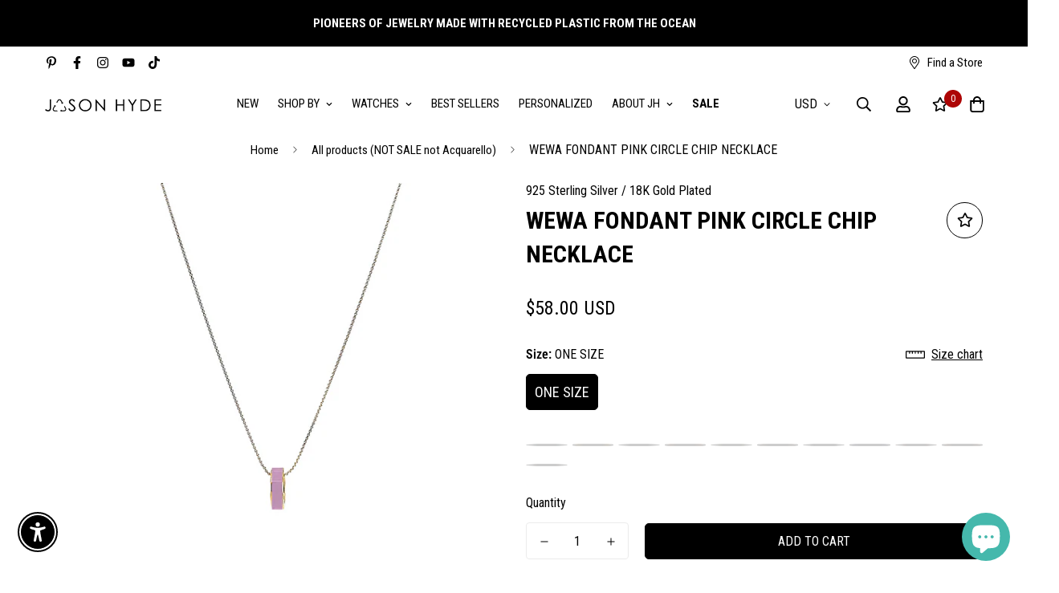

--- FILE ---
content_type: text/html; charset=utf-8
request_url: https://jasonhyde.com/products/wewa-fondant-pink-circle-chip-necklace
body_size: 89122
content:

<!doctype html>

<script type="text/javascript">
!function(){var geq=window.geq=window.geq||[];if(geq.initialize) return;if (geq.invoked){if (window.console && console.error) {console.error("GE snippet included twice.");}return;}geq.invoked = true;geq.methods = ["page", "suppress", "trackOrder", "identify", "addToCart", "callBack", "event"];geq.factory = function(method){return function(){var args = Array.prototype.slice.call(arguments);args.unshift(method);geq.push(args);return geq;};};for (var i = 0; i < geq.methods.length; i++) {var key = geq.methods[i];geq[key] = geq.factory(key);}geq.load = function(key){var script = document.createElement("script");script.type = "text/javascript";script.async = true;if (location.href.includes("vge=true")) {script.src = "https://s3-us-west-2.amazonaws.com/jsstore/a/" + key + "/ge.js?v=" + Math.random();} else {script.src = "https://s3-us-west-2.amazonaws.com/jsstore/a/" + key + "/ge.js";}var first = document.getElementsByTagName("script")[0];first.parentNode.insertBefore(script, first);};geq.SNIPPET_VERSION = "1.6.1";
geq.load("E82H873");}();
</script>
<script>geq.page()</script>


<script type="text/javascript">
!function(){var geq=window.geq=window.geq||[];if(geq.initialize) return;if (geq.invoked){if (window.console && console.error) {console.error("GE snippet included twice.");}return;}geq.invoked = true;geq.methods = ["page", "suppress", "trackOrder", "identify", "addToCart", "callBack", "event"];geq.factory = function(method){return function(){var args = Array.prototype.slice.call(arguments);args.unshift(method);geq.push(args);return geq;};};for (var i = 0; i < geq.methods.length; i++) {var key = geq.methods[i];geq[key] = geq.factory(key);}geq.load = function(key){var script = document.createElement("script");script.type = "text/javascript";script.async = true;if (location.href.includes("vge=true")) {script.src = "https://s3-us-west-2.amazonaws.com/jsstore/a/" + key + "/ge.js?v=" + Math.random();} else {script.src = "https://s3-us-west-2.amazonaws.com/jsstore/a/" + key + "/ge.js";}var first = document.getElementsByTagName("script")[0];first.parentNode.insertBefore(script, first);};geq.SNIPPET_VERSION = "1.6.1";
geq.load("E82H873");}();
</script>
<script>geq.page()</script>
<script>geq.trackOrder({order_number: "", order_amount: "", order_email: ""})</script>

<html
  class="no-js supports-no-cookies"
  lang="en"
  data-template="product"
  
>
  <head>
<script>
!function(){var o=window.tdl=window.tdl||[];if(o.invoked)window.console&&console.error&&console.error("Tune snippet has been included more than once.");else{o.invoked=!0,o.methods=["init","identify","convert"],o.factory=function(n){return function(){var e=Array.prototype.slice.call(arguments);return e.unshift(n),o.push(e),o}};for(var e=0;e<o.methods.length;e++){var n=o.methods[e];o[n]=o.factory(n)}o.init=function(e){var n=document.createElement("script");n.type="text/javascript",n.async=!0,n.src="https://js.go2sdk.com/v2/tune.js";var t=document.getElementsByTagName("script")[0];t.parentNode.insertBefore(n,t),o.domain=e}}}();

tdl.init("haof.trackeonho.com")
tdl.identify()
</script>
    
    <meta charset="utf-8">
    <meta http-equiv="X-UA-Compatible" content="IE=edge">
    <meta name="viewport" content="width=device-width, initial-scale=1, maximum-scale=1.0, user-scalable=0">
    <meta name="theme-color" content="#000000"><link rel="canonical" href="https://jasonhyde.com/products/wewa-fondant-pink-circle-chip-necklace">

<link href="//jasonhyde.com/cdn/shop/t/27/assets/theme.css?v=174499168655645776901763516208" rel="stylesheet" type="text/css" media="all" />
<link href="//jasonhyde.com/cdn/shop/t/27/assets/chunk.css?v=140649692191366827231763516208" rel="stylesheet" type="text/css" media="all" />


<link rel="dns-prefetch" href="https://jasonhyde.com/products/wewa-fondant-pink-circle-chip-necklace" crossorigin>
<link rel="dns-prefetch" href="https://cdn.shopify.com" crossorigin>
<link rel="preconnect" href="https://jasonhyde.com/products/wewa-fondant-pink-circle-chip-necklace" crossorigin>
<link rel="preconnect" href="https://cdn.shopify.com" crossorigin>

<link href="//jasonhyde.com/cdn/shop/t/27/assets/app.min.js?v=28774579962080151121763516208" as="script" rel="preload">
<link href="//jasonhyde.com/cdn/shop/t/27/assets/foxkit-app.min.js?v=65793317785293974771763516208" as="script" rel="preload">
<link href="//jasonhyde.com/cdn/shop/t/27/assets/product-card-swatch.min.js?v=38848960662260051401763516208" as="script" rel="preload">

<link rel="shortcut icon" href="//jasonhyde.com/cdn/shop/files/COLLECTION_PICS_1.png?crop=center&height=32&v=1679538497&width=32" type="image/png"><title class="product">WEWA FONDANT PINK CIRCLE CHIP NECKLACE</title><meta name="description" content="The Jason Hyde Wewa Circle Chip Necklace is a refined accessory that merges modern sophistication with eco-conscious craftsmanship. Featuring a sterling silver chain and an 18K gold plated charm made from recycled ocean plastic certified by #tide ocean material, this adjustable necklace (35-40-45 cm) is perfect for tho">
<link rel="preconnect" href="https://fonts.shopifycdn.com" crossorigin><link rel="preload" as="font" href="//jasonhyde.com/cdn/fonts/roboto_condensed/robotocondensed_n4.01812de96ca5a5e9d19bef3ca9cc80dd1bf6c8b8.woff2" type="font/woff2" crossorigin>
  <link rel="preload" as="font" href="//jasonhyde.com/cdn/fonts/roboto_condensed/robotocondensed_n7.0c73a613503672be244d2f29ab6ddd3fc3cc69ae.woff2" type="font/woff2" crossorigin><link rel="preload" as="font" href="//jasonhyde.com/cdn/fonts/roboto_condensed/robotocondensed_n7.0c73a613503672be244d2f29ab6ddd3fc3cc69ae.woff2" type="font/woff2" crossorigin><style>
  @font-face {  font-family: "Roboto Condensed";  font-weight: 700;  font-style: normal;  font-display: swap;  src: url("//jasonhyde.com/cdn/fonts/roboto_condensed/robotocondensed_n7.0c73a613503672be244d2f29ab6ddd3fc3cc69ae.woff2") format("woff2"),       url("//jasonhyde.com/cdn/fonts/roboto_condensed/robotocondensed_n7.ef6ece86ba55f49c27c4904a493c283a40f3a66e.woff") format("woff");}@font-face {  font-family: "Roboto Condensed";  font-weight: 900;  font-style: normal;  font-display: swap;  src: url("//jasonhyde.com/cdn/fonts/roboto_condensed/robotocondensed_n9.2b6d3562288db33acd2d1dd7f3b49bae17bf8c2a.woff2") format("woff2"),       url("//jasonhyde.com/cdn/fonts/roboto_condensed/robotocondensed_n9.2ac019136325b074bf3010b35c1b65b3b5a99a3f.woff") format("woff");}@font-face {  font-family: "Roboto Condensed";  font-weight: 600;  font-style: normal;  font-display: swap;  src: url("//jasonhyde.com/cdn/fonts/roboto_condensed/robotocondensed_n6.c516dc992de767fe135f0d2baded23e033d4e3ea.woff2") format("woff2"),       url("//jasonhyde.com/cdn/fonts/roboto_condensed/robotocondensed_n6.881fbb9b185667f58f34ac71cbecd9f5ba6c3efe.woff") format("woff");}:root {  --font-stack-header: "Roboto Condensed", sans-serif;  --font-style-header: normal;  --font-weight-header: 700;  --font-weight-header--bolder: 900;  --font-weight-header--lighter: 600;}@font-face {  font-family: "Roboto Condensed";  font-weight: 400;  font-style: normal;  font-display: swap;  src: url("//jasonhyde.com/cdn/fonts/roboto_condensed/robotocondensed_n4.01812de96ca5a5e9d19bef3ca9cc80dd1bf6c8b8.woff2") format("woff2"),       url("//jasonhyde.com/cdn/fonts/roboto_condensed/robotocondensed_n4.3930e6ddba458dc3cb725a82a2668eac3c63c104.woff") format("woff");}@font-face {  font-family: "Roboto Condensed";  font-weight: 700;  font-style: normal;  font-display: swap;  src: url("//jasonhyde.com/cdn/fonts/roboto_condensed/robotocondensed_n7.0c73a613503672be244d2f29ab6ddd3fc3cc69ae.woff2") format("woff2"),       url("//jasonhyde.com/cdn/fonts/roboto_condensed/robotocondensed_n7.ef6ece86ba55f49c27c4904a493c283a40f3a66e.woff") format("woff");}@font-face {  font-family: "Roboto Condensed";  font-weight: 700;  font-style: normal;  font-display: swap;  src: url("//jasonhyde.com/cdn/fonts/roboto_condensed/robotocondensed_n7.0c73a613503672be244d2f29ab6ddd3fc3cc69ae.woff2") format("woff2"),       url("//jasonhyde.com/cdn/fonts/roboto_condensed/robotocondensed_n7.ef6ece86ba55f49c27c4904a493c283a40f3a66e.woff") format("woff");}@font-face {  font-family: "Roboto Condensed";  font-weight: 400;  font-style: italic;  font-display: swap;  src: url("//jasonhyde.com/cdn/fonts/roboto_condensed/robotocondensed_i4.05c7f163ad2c00a3c4257606d1227691aff9070b.woff2") format("woff2"),       url("//jasonhyde.com/cdn/fonts/roboto_condensed/robotocondensed_i4.04d9d87e0a45b49fc67a5b9eb5059e1540f5cda3.woff") format("woff");}@font-face {  font-family: "Roboto Condensed";  font-weight: 700;  font-style: italic;  font-display: swap;  src: url("//jasonhyde.com/cdn/fonts/roboto_condensed/robotocondensed_i7.bed9f3a01efda68cdff8b63e6195c957a0da68cb.woff2") format("woff2"),       url("//jasonhyde.com/cdn/fonts/roboto_condensed/robotocondensed_i7.9ca5759a0bcf75a82b270218eab4c83ec254abf8.woff") format("woff");}:root {  --font-weight-body--bold: 700;  --font-weight-body--bolder: 700;  --font-stack-body: "Roboto Condensed", sans-serif;  --font-style-body: normal;  --font-weight-body: 400;}
</style>
<meta name="keywords" content="WEWA FONDANT PINK CIRCLE CHIP NECKLACE,,"/><meta name="author" content="Jason Hyde, LLC"><meta property="og:site_name" content="Jason Hyde">
<meta property="og:url" content="https://jasonhyde.com/products/wewa-fondant-pink-circle-chip-necklace">
<meta property="og:title" content="WEWA FONDANT PINK CIRCLE CHIP NECKLACE">
<meta property="og:type" content="product">
<meta property="og:description" content="The Jason Hyde Wewa Circle Chip Necklace is a refined accessory that merges modern sophistication with eco-conscious craftsmanship. Featuring a sterling silver chain and an 18K gold plated charm made from recycled ocean plastic certified by #tide ocean material, this adjustable necklace (35-40-45 cm) is perfect for tho"><meta property="og:image" content="http://jasonhyde.com/cdn/shop/files/JHJN0275Y_1.png?v=1737569301">
<meta property="og:image:secure_url" content="https://jasonhyde.com/cdn/shop/files/JHJN0275Y_1.png?v=1737569301">
<meta property="og:image:width" content="1000">
<meta property="og:image:height" content="1000"><meta property="og:price:amount" content="58.00">
<meta property="og:price:currency" content="USD"><meta name="twitter:card" content="summary_large_image">
<meta name="twitter:title" content="WEWA FONDANT PINK CIRCLE CHIP NECKLACE">
<meta name="twitter:description" content="The Jason Hyde Wewa Circle Chip Necklace is a refined accessory that merges modern sophistication with eco-conscious craftsmanship. Featuring a sterling silver chain and an 18K gold plated charm made from recycled ocean plastic certified by #tide ocean material, this adjustable necklace (35-40-45 cm) is perfect for tho">
<style>
  html{font-size:calc(var(--font-base-size,16) * 1px)}body{font-family:var(--font-stack-body)!important;font-weight:var(--font-weight-body);font-style:var(--font-style-body);color:var(--color-body-text);font-size:calc(var(--font-base-size,16) * 1px);line-height:calc(var(--base-line-height) * 1px);scroll-behavior:smooth}body .h1,body .h2,body .h3,body .h4,body .h5,body .h6,body h1,body h2,body h3,body h4,body h5,body h6{font-family:var(--font-stack-header);font-weight:var(--font-weight-header);font-style:var(--font-style-header);color:var(--color-heading-text);line-height:normal}body .h1,body h1{font-size:calc(((var(--font-h1-mobile))/ (var(--font-base-size))) * 1rem)}body .h2,body h2{font-size:calc(((var(--font-h2-mobile))/ (var(--font-base-size))) * 1rem)}body .h3,body h3{font-size:calc(((var(--font-h3-mobile))/ (var(--font-base-size))) * 1rem)}body .h4,body h4{font-size:calc(((var(--font-h4-mobile))/ (var(--font-base-size))) * 1rem)}body .h5,body h5{font-size:calc(((var(--font-h5-mobile))/ (var(--font-base-size))) * 1rem)}body .h6,body h6{font-size:calc(((var(--font-h6-mobile))/ (var(--font-base-size))) * 1rem);line-height:1.4}@media only screen and (min-width:768px){body .h1,body h1{font-size:calc(((var(--font-h1-desktop))/ (var(--font-base-size))) * 1rem)}body .h2,body h2{font-size:calc(((var(--font-h2-desktop))/ (var(--font-base-size))) * 1rem)}body .h3,body h3{font-size:calc(((var(--font-h3-desktop))/ (var(--font-base-size))) * 1rem)}body .h4,body h4{font-size:calc(((var(--font-h4-desktop))/ (var(--font-base-size))) * 1rem)}body .h5,body h5{font-size:calc(((var(--font-h5-desktop))/ (var(--font-base-size))) * 1rem)}body .h6,body h6{font-size:calc(((var(--font-h6-desktop))/ (var(--font-base-size))) * 1rem)}}.swiper-wrapper{display:flex}.swiper-container:not(.swiper-container-initialized) .swiper-slide{width:calc(100% / var(--items,1));flex:0 0 auto}@media (max-width:1023px){.swiper-container:not(.swiper-container-initialized) .swiper-slide{min-width:40vw;flex:0 0 auto}}@media (max-width:767px){.swiper-container:not(.swiper-container-initialized) .swiper-slide{min-width:66vw;flex:0 0 auto}}.opacity-0{opacity:0}.opacity-100{opacity:1!important;}.placeholder-background{position:absolute;top:0;right:0;bottom:0;left:0;pointer-events:none}.placeholder-background--animation{background-color:#000;animation:placeholder-background-loading 1.5s infinite linear}[data-image-loading]{position:relative}[data-image-loading]:after{content:'';background-color:#000;animation:placeholder-background-loading 1.5s infinite linear;position:absolute;top:0;left:0;width:100%;height:100%;z-index:1}[data-image-loading] img.lazyload{opacity:0}[data-image-loading] img.lazyloaded{opacity:1}.no-js [data-image-loading]{animation-name:none}.lazyload--fade-in{opacity:0;transition:.25s all}.lazyload--fade-in.lazyloaded{opacity:1}@media (min-width:768px){.hidden.md\:block{display:block!important}.hidden.md\:flex{display:flex!important}.hidden.md\:grid{display:grid!important}}@media (min-width:1024px){.hidden.lg\:block{display:block!important}.hidden.lg\:flex{display:flex!important}.hidden.lg\:grid{display:grid!important}}@media (min-width:1280px){.hidden.xl\:block{display:block!important}.hidden.xl\:flex{display:flex!important}.hidden.xl\:grid{display:grid!important}}

  h1, .h1,
  h2, .h2,
  h3, .h3,
  h4, .h4,
  h5, .h5,
  h6, .h6 {
    letter-spacing: 0px;
  }
</style>

    <script>
  // https://codebeautify.org/jsviewer

  function _debounce(fn, wait = 300) {
    let t;
    return (...args) => {
      clearTimeout(t);
      t = setTimeout(() => fn.apply(this, args), wait);
    };
  }

  try {
    window.MinimogSettings = window.MinimogSettings || {};
    window.___mnag = 'userA' + (window.___mnag1 || '') + 'gent';

    var _mh = document.querySelector('header.sf-header__mobile');
    var _dh = document.querySelector('header.sf-header__desktop');
    // Set header height
    function _shh() {
      if (!_mh || !_dh) {
        _mh = document.querySelector('header.sf-header__mobile');
        _dh = document.querySelector('header.sf-header__desktop');
      }
      // Header
      var _hd = window.innerWidth < 1024 ? _mh : _dh;
      if (_hd) {
        document.documentElement.style.setProperty('--sf-header-height', _hd.offsetHeight + 'px');
        window.MinimogSettings.headerHeight = _hd.offsetHeight;
      }
    }

    // setTopbarHeight
    function _stbh() {
      // Topbar
      var _tb = document.querySelector('.sf-topbar');
      if (_tb) {
        document.documentElement.style.setProperty('--sf-topbar-height', _tb.offsetHeight + 'px');
        window.MinimogSettings.topbarHeight = _tb.offsetHeight;
      }
    }

    // setAnnouncementHeight
    function _sah() {
      // announcement_bar
      var _ab = document.querySelector('.announcement-bar');
      if (_ab) {
        document.documentElement.style.setProperty('--sf-announcement-height', _ab.offsetHeight + 'px');
        window.MinimogSettings.topbarHeight = _ab.offsetHeight;
      }
    }

    // setMainContentPadding
    function _smcp() {
      // pageTemplate
      var _pt = document.documentElement.dataset.template;
      if (window.innerWidth >= 1024) {
        if (_dh && _dh.dataset.transparent === "true") {
          if (_pt === 'index' || _pt === 'collection') {
            document.documentElement.style.setProperty('--main-content-padding-top', '0px');
          }
        }
      } else {
        document.documentElement.style.removeProperty('--main-content-padding-top');
      }
    }

    // calculateSectionsHeight
    function _csh() {_shh();_stbh();_sah();_smcp();}
    window.addEventListener('resize', _debounce(_csh, 1000));

    document.documentElement.className = document.documentElement.className.replace('supports-no-cookies', 'supports-cookies').replace('no-js', 'js');
  } catch (error) {
    console.warn('Failed to execute critical scripts', error);
  }

  try {
    // Page speed agent
    var _nu = navigator[window.___mnag];
    var _psas = [
      {
        'b': 'ome-Li',
        'c': 'ghth',
        'd': 'ouse',
        'a': 'Chr',
      },
      {
        'd': 'hts',
        'a': 'Sp',
        'c': 'nsig',
        'b': 'eed I',
      },
      {
        'b': ' Lin',
        'd': '6_64',
        'a': 'X11;',
        'c': 'ux x8',
      }
    ];
    function __fn(i) {
      return Object.keys(_psas[i]).sort().reduce(function (a, c) { return a + _psas[i][c] }, '');
    }

    var __isPSA = (_nu.indexOf(__fn(0)) > -1 || _nu.indexOf(__fn(1)) > -1 || _nu.indexOf(__fn(2)) > -1);
    // var __isPSA = true

    window.___mnag = '!1';
    _psas = null;
  } catch (err) {
    var __isPSA = false;
    var _psas = null;
    window.___mnag = '!1';
  }

  // activateFontAndCriticalCSS
  

  // __activateStyle(this)
  function __as(l) {
    l.rel = 'stylesheet';
    l.media = 'all';
    l.removeAttribute('onload');
  }

  // _onChunkStyleLoad(this)
  function __ocsl(l) {
    if (!__isPSA) __as(l);
  }

  window.__isPSA = __isPSA;
</script>

    

    <link href="//jasonhyde.com/cdn/shop/t/27/assets/theme.css?v=174499168655645776901763516208" rel="stylesheet" type="text/css" media="all" />
    <link href="//jasonhyde.com/cdn/shop/t/27/assets/chunk.css?v=140649692191366827231763516208" rel="stylesheet" type="text/css" media="all" />

    
<style data-shopify>:root {		/* BODY */		--base-line-height: 28;		/* PRIMARY COLORS */		--color-primary: #000000;		--plyr-color-main: #000000;		--color-primary-darker: #333333;		/* TEXT COLORS */		--color-body-text: #000000;		--color-heading-text: #000000;		--color-sub-text: #666666;		--color-text-link: #000000;		--color-text-link-hover: #999999;		/* BUTTON COLORS */		--color-btn-bg:  #000000;		--color-btn-bg-hover: #000000;		--color-btn-text: #ffffff;		--color-btn-text-hover: #ffffff;    	--color-btn-secondary-border: #000000;    	--color-btn-secondary-text: #000000;		--btn-letter-spacing: 0px;		--btn-border-radius: 5px;		--btn-border-width: 1px;		--btn-line-height: 23px;				--btn-text-transform: uppercase;				/* PRODUCT COLORS */		--product-title-color: #000000;		--product-sale-price-color: #000000;		--product-regular-price-color: #000000;		--product-type-color: #666666;		--product-desc-color: #666666;		/* TOPBAR COLORS */		--color-topbar-background: #ffffff;		--color-topbar-text: #000000;		/* MENU BAR COLORS */		--color-menu-background: #000000;		--color-menu-text: #ffffff;		/* BORDER COLORS */		--color-border: #000000;		/* FOOTER COLORS */		--color-footer-text: #fff;		--color-footer-subtext: #fff;		--color-footer-background: #000000;		--color-footer-link: #999999;		--color-footer-link-hover: #45b8ac;		--color-footer-background-mobile: #000000;		/* FOOTER BOTTOM COLORS */		--color-footer-bottom-text: #ffffff;		--color-footer-bottom-background: #000000;		--color-footer-bottom-background-mobile: #000000;		/* HEADER */		--color-header-text: #000000;		--color-header-transparent-text: #000000;		--color-main-background: #ffffff;		--color-field-background: #ffffff;		--color-header-background: #ffffff;		--color-cart-wishlist-count: #ffffff;		--bg-cart-wishlist-count: #da3f3f;		--swatch-item-background-default: #f7f8fa;		--text-gray-400: #777777;		--text-gray-9b: #9b9b9b;		--text-black: #000000;		--text-white: #ffffff;		--bg-gray-400: #f7f8fa;		--bg-black: #000000;		--rounded-full: 9999px;		--border-color-1: #eeeeee;		--border-color-2: #b2b2b2;		--border-color-3: #d2d2d2;		--border-color-4: #737373;		--color-secondary: #666666;		--color-success: #3a8735;		--color-warning: #ff706b;		--color-info: #959595;		--color-disabled: #cecece;		--bg-disabled: #f7f7f7;		--bg-hover: #737373;		--bg-color-tooltip: #000000;		--text-color-tooltip: #ffffff;		--color-image-overlay: #000000;		--opacity-image-overlay: 0.2;		--theme-shadow: 0 5px 15px 0 rgba(0, 0, 0, 0.07);    	--arrow-select-box: url(//jasonhyde.com/cdn/shop/t/27/assets/ar-down.svg?v=92728264558441377851763516208);		/* FONT SIZES */		--font-base-size: 16;		--font-btn-size: 16px;		--font-btn-weight: 500;		--font-h1-desktop: 54;		--font-h1-mobile: 50;		--font-h2-desktop: 42;		--font-h2-mobile: 37;		--font-h3-desktop: 31;		--font-h3-mobile: 28;		--font-h4-desktop: 27;		--font-h4-mobile: 24;		--font-h5-desktop: 23;		--font-h5-mobile: 20;		--font-h6-desktop: 21;		--font-h6-mobile: 19;    	--arrow-down-url: url(//jasonhyde.com/cdn/shop/t/27/assets/arrow-down.svg?v=157552497485556416461763516208);    	--arrow-down-white-url: url(//jasonhyde.com/cdn/shop/t/27/assets/arrow-down-white.svg?v=70535736727834135531763516208);    	--product-title-line-clamp: unset;		--spacing-sections-desktop: 50px;        --spacing-sections-tablet: 40px;        --spacing-sections-mobile: 25px;	}
</style>

<link href="//jasonhyde.com/cdn/shop/t/27/assets/custom.css?v=105997007003712207781763516208" rel="stylesheet" type="text/css" media="all" />

<style data-shopify>body {
    --container-width: 1200;
    --fluid-container-width: 1620px;
    --fluid-container-offset: 65px;
    background-color: #ffffff;
  }
  [style*="--aspect-ratio"]:before {
    padding-top: calc(100% / (0.0001 + var(--aspect-ratio, 16/9)));
  }
  @media ( max-width: 767px ) {
    [style*="--aspect-ratio"]:before {
      padding-top: calc(100% / (0.0001 + var(--aspect-ratio-mobile, var(--aspect-ratio, 16/9)) ));
    }
  }.sf-topbar {  border-color: #eee;}[id$="16225125199f82d8fe"] .section-my {  padding-top: 45px;  padding-bottom: 45px;  margin-bottom: 0;  margin-top: 0;}[id$="16225125199f82d8fe"] {  border-top: 1px solid #eee;}.sf__font-normal {  font-weight: 400;}[id$="16225316461d1cff80"]  .collection-card__info  h3  a {  font-weight: 400;  font-size: 24px;  line-height: 34px;  margin-bottom: 4px;}[id$="16225316461d1cff80"]  .collection-card__info  p {  color: #666;}[id$="16225125199f82d8fe"] .sf-icon-box__text h3 {  line-height: 26px;  font-size: 20px;  font-weight: 500;}@media (min-width: 1536px) {  [id$="1621243260e1af0c20"] .slide__block-title {    font-size: 100px;    line-height: 95px;  }}@media (max-width: 576px) {  [id$="1621243260e1af0c20"] a.sf__mobile-button,  [id$="162251092958fcda7c"] .sf__btn-primary,  [id$="162251092958fcda7c"] .sf__btn-secondary {    width: 100%;  }  [id$="16225316461d1cff80"] .section__heading {    text-align: center;  }  [id$="16225316461d1cff80"]    .collection-card__info    h3    a {    font-weight: 500;  }  [id$="16225316461d1cff80"]    .collection-card__info    p {    font-size: 14px;    line-height: 20px;  }  [id$="16225125199f82d8fe"] .sf-icon-box__text h3 {    font-size: 18px;    margin-bottom: 2px;  }}
</style>


    <script src="//jasonhyde.com/cdn/shop/t/27/assets/theme-global.js?v=114969899116601950491763516208" defer="defer"></script>
    <script src="//jasonhyde.com/cdn/shop/t/27/assets/app.min.js?v=28774579962080151121763516208" defer="defer"></script>

    <script>window.performance && window.performance.mark && window.performance.mark('shopify.content_for_header.start');</script><meta name="facebook-domain-verification" content="0exyojrl338y5nhjh9e791mzy7tr0i">
<meta id="shopify-digital-wallet" name="shopify-digital-wallet" content="/70465913130/digital_wallets/dialog">
<meta name="shopify-checkout-api-token" content="ee9bb97a18a6b0907490d846a7aafa81">
<meta id="in-context-paypal-metadata" data-shop-id="70465913130" data-venmo-supported="false" data-environment="production" data-locale="en_US" data-paypal-v4="true" data-currency="USD">
<link rel="alternate" type="application/json+oembed" href="https://jasonhyde.com/products/wewa-fondant-pink-circle-chip-necklace.oembed">
<script async="async" src="/checkouts/internal/preloads.js?locale=en-US"></script>
<link rel="preconnect" href="https://shop.app" crossorigin="anonymous">
<script async="async" src="https://shop.app/checkouts/internal/preloads.js?locale=en-US&shop_id=70465913130" crossorigin="anonymous"></script>
<script id="apple-pay-shop-capabilities" type="application/json">{"shopId":70465913130,"countryCode":"US","currencyCode":"USD","merchantCapabilities":["supports3DS"],"merchantId":"gid:\/\/shopify\/Shop\/70465913130","merchantName":"Jason Hyde","requiredBillingContactFields":["postalAddress","email","phone"],"requiredShippingContactFields":["postalAddress","email","phone"],"shippingType":"shipping","supportedNetworks":["visa","masterCard","amex","discover","elo","jcb"],"total":{"type":"pending","label":"Jason Hyde","amount":"1.00"},"shopifyPaymentsEnabled":true,"supportsSubscriptions":true}</script>
<script id="shopify-features" type="application/json">{"accessToken":"ee9bb97a18a6b0907490d846a7aafa81","betas":["rich-media-storefront-analytics"],"domain":"jasonhyde.com","predictiveSearch":true,"shopId":70465913130,"locale":"en"}</script>
<script>var Shopify = Shopify || {};
Shopify.shop = "jasonhydeworld.myshopify.com";
Shopify.locale = "en";
Shopify.currency = {"active":"USD","rate":"1.0"};
Shopify.country = "US";
Shopify.theme = {"name":"Home page Changes| Original","id":182362308906,"schema_name":"Minimog - OS 2.0","schema_version":"3.2.1","theme_store_id":null,"role":"main"};
Shopify.theme.handle = "null";
Shopify.theme.style = {"id":null,"handle":null};
Shopify.cdnHost = "jasonhyde.com/cdn";
Shopify.routes = Shopify.routes || {};
Shopify.routes.root = "/";</script>
<script type="module">!function(o){(o.Shopify=o.Shopify||{}).modules=!0}(window);</script>
<script>!function(o){function n(){var o=[];function n(){o.push(Array.prototype.slice.apply(arguments))}return n.q=o,n}var t=o.Shopify=o.Shopify||{};t.loadFeatures=n(),t.autoloadFeatures=n()}(window);</script>
<script>
  window.ShopifyPay = window.ShopifyPay || {};
  window.ShopifyPay.apiHost = "shop.app\/pay";
  window.ShopifyPay.redirectState = null;
</script>
<script id="shop-js-analytics" type="application/json">{"pageType":"product"}</script>
<script defer="defer" async type="module" src="//jasonhyde.com/cdn/shopifycloud/shop-js/modules/v2/client.init-shop-cart-sync_BN7fPSNr.en.esm.js"></script>
<script defer="defer" async type="module" src="//jasonhyde.com/cdn/shopifycloud/shop-js/modules/v2/chunk.common_Cbph3Kss.esm.js"></script>
<script defer="defer" async type="module" src="//jasonhyde.com/cdn/shopifycloud/shop-js/modules/v2/chunk.modal_DKumMAJ1.esm.js"></script>
<script type="module">
  await import("//jasonhyde.com/cdn/shopifycloud/shop-js/modules/v2/client.init-shop-cart-sync_BN7fPSNr.en.esm.js");
await import("//jasonhyde.com/cdn/shopifycloud/shop-js/modules/v2/chunk.common_Cbph3Kss.esm.js");
await import("//jasonhyde.com/cdn/shopifycloud/shop-js/modules/v2/chunk.modal_DKumMAJ1.esm.js");

  window.Shopify.SignInWithShop?.initShopCartSync?.({"fedCMEnabled":true,"windoidEnabled":true});

</script>
<script>
  window.Shopify = window.Shopify || {};
  if (!window.Shopify.featureAssets) window.Shopify.featureAssets = {};
  window.Shopify.featureAssets['shop-js'] = {"shop-cart-sync":["modules/v2/client.shop-cart-sync_CJVUk8Jm.en.esm.js","modules/v2/chunk.common_Cbph3Kss.esm.js","modules/v2/chunk.modal_DKumMAJ1.esm.js"],"init-fed-cm":["modules/v2/client.init-fed-cm_7Fvt41F4.en.esm.js","modules/v2/chunk.common_Cbph3Kss.esm.js","modules/v2/chunk.modal_DKumMAJ1.esm.js"],"init-shop-email-lookup-coordinator":["modules/v2/client.init-shop-email-lookup-coordinator_Cc088_bR.en.esm.js","modules/v2/chunk.common_Cbph3Kss.esm.js","modules/v2/chunk.modal_DKumMAJ1.esm.js"],"init-windoid":["modules/v2/client.init-windoid_hPopwJRj.en.esm.js","modules/v2/chunk.common_Cbph3Kss.esm.js","modules/v2/chunk.modal_DKumMAJ1.esm.js"],"shop-button":["modules/v2/client.shop-button_B0jaPSNF.en.esm.js","modules/v2/chunk.common_Cbph3Kss.esm.js","modules/v2/chunk.modal_DKumMAJ1.esm.js"],"shop-cash-offers":["modules/v2/client.shop-cash-offers_DPIskqss.en.esm.js","modules/v2/chunk.common_Cbph3Kss.esm.js","modules/v2/chunk.modal_DKumMAJ1.esm.js"],"shop-toast-manager":["modules/v2/client.shop-toast-manager_CK7RT69O.en.esm.js","modules/v2/chunk.common_Cbph3Kss.esm.js","modules/v2/chunk.modal_DKumMAJ1.esm.js"],"init-shop-cart-sync":["modules/v2/client.init-shop-cart-sync_BN7fPSNr.en.esm.js","modules/v2/chunk.common_Cbph3Kss.esm.js","modules/v2/chunk.modal_DKumMAJ1.esm.js"],"init-customer-accounts-sign-up":["modules/v2/client.init-customer-accounts-sign-up_CfPf4CXf.en.esm.js","modules/v2/client.shop-login-button_DeIztwXF.en.esm.js","modules/v2/chunk.common_Cbph3Kss.esm.js","modules/v2/chunk.modal_DKumMAJ1.esm.js"],"pay-button":["modules/v2/client.pay-button_CgIwFSYN.en.esm.js","modules/v2/chunk.common_Cbph3Kss.esm.js","modules/v2/chunk.modal_DKumMAJ1.esm.js"],"init-customer-accounts":["modules/v2/client.init-customer-accounts_DQ3x16JI.en.esm.js","modules/v2/client.shop-login-button_DeIztwXF.en.esm.js","modules/v2/chunk.common_Cbph3Kss.esm.js","modules/v2/chunk.modal_DKumMAJ1.esm.js"],"avatar":["modules/v2/client.avatar_BTnouDA3.en.esm.js"],"init-shop-for-new-customer-accounts":["modules/v2/client.init-shop-for-new-customer-accounts_CsZy_esa.en.esm.js","modules/v2/client.shop-login-button_DeIztwXF.en.esm.js","modules/v2/chunk.common_Cbph3Kss.esm.js","modules/v2/chunk.modal_DKumMAJ1.esm.js"],"shop-follow-button":["modules/v2/client.shop-follow-button_BRMJjgGd.en.esm.js","modules/v2/chunk.common_Cbph3Kss.esm.js","modules/v2/chunk.modal_DKumMAJ1.esm.js"],"checkout-modal":["modules/v2/client.checkout-modal_B9Drz_yf.en.esm.js","modules/v2/chunk.common_Cbph3Kss.esm.js","modules/v2/chunk.modal_DKumMAJ1.esm.js"],"shop-login-button":["modules/v2/client.shop-login-button_DeIztwXF.en.esm.js","modules/v2/chunk.common_Cbph3Kss.esm.js","modules/v2/chunk.modal_DKumMAJ1.esm.js"],"lead-capture":["modules/v2/client.lead-capture_DXYzFM3R.en.esm.js","modules/v2/chunk.common_Cbph3Kss.esm.js","modules/v2/chunk.modal_DKumMAJ1.esm.js"],"shop-login":["modules/v2/client.shop-login_CA5pJqmO.en.esm.js","modules/v2/chunk.common_Cbph3Kss.esm.js","modules/v2/chunk.modal_DKumMAJ1.esm.js"],"payment-terms":["modules/v2/client.payment-terms_BxzfvcZJ.en.esm.js","modules/v2/chunk.common_Cbph3Kss.esm.js","modules/v2/chunk.modal_DKumMAJ1.esm.js"]};
</script>
<script>(function() {
  var isLoaded = false;
  function asyncLoad() {
    if (isLoaded) return;
    isLoaded = true;
    var urls = ["https:\/\/cdn-loyalty.yotpo.com\/loader\/WnjzWySClaLiYeOxjYUR0A.js?shop=jasonhydeworld.myshopify.com","https:\/\/gs.nmgassets.com\/SUSWAK391.js?shop=jasonhydeworld.myshopify.com","https:\/\/aiodstag.cirkleinc.com\/?shop=jasonhydeworld.myshopify.com","https:\/\/chimpstatic.com\/mcjs-connected\/js\/users\/18a8e52c90f2c6ad505a60813\/54c9d042a9944284126087d79.js?shop=jasonhydeworld.myshopify.com","https:\/\/cdn-bundler.nice-team.net\/app\/js\/bundler.js?shop=jasonhydeworld.myshopify.com"];
    for (var i = 0; i < urls.length; i++) {
      var s = document.createElement('script');
      s.type = 'text/javascript';
      s.async = true;
      s.src = urls[i];
      var x = document.getElementsByTagName('script')[0];
      x.parentNode.insertBefore(s, x);
    }
  };
  if(window.attachEvent) {
    window.attachEvent('onload', asyncLoad);
  } else {
    window.addEventListener('load', asyncLoad, false);
  }
})();</script>
<script id="__st">var __st={"a":70465913130,"offset":-18000,"reqid":"63b46920-39af-4ce3-a0bf-566f6170e891-1770134543","pageurl":"jasonhyde.com\/products\/wewa-fondant-pink-circle-chip-necklace","u":"6859c0df745d","p":"product","rtyp":"product","rid":8945233920298};</script>
<script>window.ShopifyPaypalV4VisibilityTracking = true;</script>
<script id="captcha-bootstrap">!function(){'use strict';const t='contact',e='account',n='new_comment',o=[[t,t],['blogs',n],['comments',n],[t,'customer']],c=[[e,'customer_login'],[e,'guest_login'],[e,'recover_customer_password'],[e,'create_customer']],r=t=>t.map((([t,e])=>`form[action*='/${t}']:not([data-nocaptcha='true']) input[name='form_type'][value='${e}']`)).join(','),a=t=>()=>t?[...document.querySelectorAll(t)].map((t=>t.form)):[];function s(){const t=[...o],e=r(t);return a(e)}const i='password',u='form_key',d=['recaptcha-v3-token','g-recaptcha-response','h-captcha-response',i],f=()=>{try{return window.sessionStorage}catch{return}},m='__shopify_v',_=t=>t.elements[u];function p(t,e,n=!1){try{const o=window.sessionStorage,c=JSON.parse(o.getItem(e)),{data:r}=function(t){const{data:e,action:n}=t;return t[m]||n?{data:e,action:n}:{data:t,action:n}}(c);for(const[e,n]of Object.entries(r))t.elements[e]&&(t.elements[e].value=n);n&&o.removeItem(e)}catch(o){console.error('form repopulation failed',{error:o})}}const l='form_type',E='cptcha';function T(t){t.dataset[E]=!0}const w=window,h=w.document,L='Shopify',v='ce_forms',y='captcha';let A=!1;((t,e)=>{const n=(g='f06e6c50-85a8-45c8-87d0-21a2b65856fe',I='https://cdn.shopify.com/shopifycloud/storefront-forms-hcaptcha/ce_storefront_forms_captcha_hcaptcha.v1.5.2.iife.js',D={infoText:'Protected by hCaptcha',privacyText:'Privacy',termsText:'Terms'},(t,e,n)=>{const o=w[L][v],c=o.bindForm;if(c)return c(t,g,e,D).then(n);var r;o.q.push([[t,g,e,D],n]),r=I,A||(h.body.append(Object.assign(h.createElement('script'),{id:'captcha-provider',async:!0,src:r})),A=!0)});var g,I,D;w[L]=w[L]||{},w[L][v]=w[L][v]||{},w[L][v].q=[],w[L][y]=w[L][y]||{},w[L][y].protect=function(t,e){n(t,void 0,e),T(t)},Object.freeze(w[L][y]),function(t,e,n,w,h,L){const[v,y,A,g]=function(t,e,n){const i=e?o:[],u=t?c:[],d=[...i,...u],f=r(d),m=r(i),_=r(d.filter((([t,e])=>n.includes(e))));return[a(f),a(m),a(_),s()]}(w,h,L),I=t=>{const e=t.target;return e instanceof HTMLFormElement?e:e&&e.form},D=t=>v().includes(t);t.addEventListener('submit',(t=>{const e=I(t);if(!e)return;const n=D(e)&&!e.dataset.hcaptchaBound&&!e.dataset.recaptchaBound,o=_(e),c=g().includes(e)&&(!o||!o.value);(n||c)&&t.preventDefault(),c&&!n&&(function(t){try{if(!f())return;!function(t){const e=f();if(!e)return;const n=_(t);if(!n)return;const o=n.value;o&&e.removeItem(o)}(t);const e=Array.from(Array(32),(()=>Math.random().toString(36)[2])).join('');!function(t,e){_(t)||t.append(Object.assign(document.createElement('input'),{type:'hidden',name:u})),t.elements[u].value=e}(t,e),function(t,e){const n=f();if(!n)return;const o=[...t.querySelectorAll(`input[type='${i}']`)].map((({name:t})=>t)),c=[...d,...o],r={};for(const[a,s]of new FormData(t).entries())c.includes(a)||(r[a]=s);n.setItem(e,JSON.stringify({[m]:1,action:t.action,data:r}))}(t,e)}catch(e){console.error('failed to persist form',e)}}(e),e.submit())}));const S=(t,e)=>{t&&!t.dataset[E]&&(n(t,e.some((e=>e===t))),T(t))};for(const o of['focusin','change'])t.addEventListener(o,(t=>{const e=I(t);D(e)&&S(e,y())}));const B=e.get('form_key'),M=e.get(l),P=B&&M;t.addEventListener('DOMContentLoaded',(()=>{const t=y();if(P)for(const e of t)e.elements[l].value===M&&p(e,B);[...new Set([...A(),...v().filter((t=>'true'===t.dataset.shopifyCaptcha))])].forEach((e=>S(e,t)))}))}(h,new URLSearchParams(w.location.search),n,t,e,['guest_login'])})(!0,!0)}();</script>
<script integrity="sha256-4kQ18oKyAcykRKYeNunJcIwy7WH5gtpwJnB7kiuLZ1E=" data-source-attribution="shopify.loadfeatures" defer="defer" src="//jasonhyde.com/cdn/shopifycloud/storefront/assets/storefront/load_feature-a0a9edcb.js" crossorigin="anonymous"></script>
<script crossorigin="anonymous" defer="defer" src="//jasonhyde.com/cdn/shopifycloud/storefront/assets/shopify_pay/storefront-65b4c6d7.js?v=20250812"></script>
<script data-source-attribution="shopify.dynamic_checkout.dynamic.init">var Shopify=Shopify||{};Shopify.PaymentButton=Shopify.PaymentButton||{isStorefrontPortableWallets:!0,init:function(){window.Shopify.PaymentButton.init=function(){};var t=document.createElement("script");t.src="https://jasonhyde.com/cdn/shopifycloud/portable-wallets/latest/portable-wallets.en.js",t.type="module",document.head.appendChild(t)}};
</script>
<script data-source-attribution="shopify.dynamic_checkout.buyer_consent">
  function portableWalletsHideBuyerConsent(e){var t=document.getElementById("shopify-buyer-consent"),n=document.getElementById("shopify-subscription-policy-button");t&&n&&(t.classList.add("hidden"),t.setAttribute("aria-hidden","true"),n.removeEventListener("click",e))}function portableWalletsShowBuyerConsent(e){var t=document.getElementById("shopify-buyer-consent"),n=document.getElementById("shopify-subscription-policy-button");t&&n&&(t.classList.remove("hidden"),t.removeAttribute("aria-hidden"),n.addEventListener("click",e))}window.Shopify?.PaymentButton&&(window.Shopify.PaymentButton.hideBuyerConsent=portableWalletsHideBuyerConsent,window.Shopify.PaymentButton.showBuyerConsent=portableWalletsShowBuyerConsent);
</script>
<script data-source-attribution="shopify.dynamic_checkout.cart.bootstrap">document.addEventListener("DOMContentLoaded",(function(){function t(){return document.querySelector("shopify-accelerated-checkout-cart, shopify-accelerated-checkout")}if(t())Shopify.PaymentButton.init();else{new MutationObserver((function(e,n){t()&&(Shopify.PaymentButton.init(),n.disconnect())})).observe(document.body,{childList:!0,subtree:!0})}}));
</script>
<script id='scb4127' type='text/javascript' async='' src='https://jasonhyde.com/cdn/shopifycloud/privacy-banner/storefront-banner.js'></script><link id="shopify-accelerated-checkout-styles" rel="stylesheet" media="screen" href="https://jasonhyde.com/cdn/shopifycloud/portable-wallets/latest/accelerated-checkout-backwards-compat.css" crossorigin="anonymous">
<style id="shopify-accelerated-checkout-cart">
        #shopify-buyer-consent {
  margin-top: 1em;
  display: inline-block;
  width: 100%;
}

#shopify-buyer-consent.hidden {
  display: none;
}

#shopify-subscription-policy-button {
  background: none;
  border: none;
  padding: 0;
  text-decoration: underline;
  font-size: inherit;
  cursor: pointer;
}

#shopify-subscription-policy-button::before {
  box-shadow: none;
}

      </style>

<script>window.performance && window.performance.mark && window.performance.mark('shopify.content_for_header.end');</script>    
  <script src="https://cdn-widgetsrepository.yotpo.com/v1/loader/WnjzWySClaLiYeOxjYUR0A" async></script>

<script type="text/javascript">
    (function(c,l,a,r,i,t,y){
        c[a]=c[a]||function(){(c[a].q=c[a].q||[]).push(arguments)};
        t=l.createElement(r);t.async=1;t.src="https://www.clarity.ms/tag/"+i;
        y=l.getElementsByTagName(r)[0];y.parentNode.insertBefore(t,y);
    })(window, document, "clarity", "script", "on8ik920hr");
</script>

    <script>
document.addEventListener("DOMContentLoaded", function() {
    var cartGoalTitle = document.querySelector("foxkit-cart-goal h4");
    if (cartGoalTitle) {
        var newHeading = document.createElement("h3");
        newHeading.innerHTML = cartGoalTitle.innerHTML; // Copia el contenido
        newHeading.className = cartGoalTitle.className; // Mantiene las clases
        cartGoalTitle.replaceWith(newHeading); // Reemplaza el <h4> con <h3>
    }
});
</script>


<script>
document.addEventListener("DOMContentLoaded", function() {
  setTimeout(function() {
    var input = document.querySelector('#downshift-0-input');
    var div = document.querySelector('#downshift-0-menu');

    [input, div].forEach(function(element) {
        if (element) {
            element.removeAttribute("aria-labelledby");
        }
    });

    console.log("Se eliminaron los aria-labelledby después de esperar.");
}, 1000);  // Espera 1 segundo
});
</script> 
    
  <!-- BEGIN app block: shopify://apps/yotpo-loyalty-rewards/blocks/loader-app-embed-block/2f9660df-5018-4e02-9868-ee1fb88d6ccd -->
    <script src="https://cdn-widgetsrepository.yotpo.com/v1/loader/WnjzWySClaLiYeOxjYUR0A" async></script>



    <script src="https://cdn-loyalty.yotpo.com/loader/WnjzWySClaLiYeOxjYUR0A.js?shop=jasonhyde.com" async></script>


<!-- END app block --><!-- BEGIN app block: shopify://apps/judge-me-reviews/blocks/judgeme_core/61ccd3b1-a9f2-4160-9fe9-4fec8413e5d8 --><!-- Start of Judge.me Core -->






<link rel="dns-prefetch" href="https://cdn2.judge.me/cdn/widget_frontend">
<link rel="dns-prefetch" href="https://cdn.judge.me">
<link rel="dns-prefetch" href="https://cdn1.judge.me">
<link rel="dns-prefetch" href="https://api.judge.me">

<script data-cfasync='false' class='jdgm-settings-script'>window.jdgmSettings={"pagination":5,"disable_web_reviews":false,"badge_no_review_text":"No reviews","badge_n_reviews_text":"{{ n }} review/reviews","hide_badge_preview_if_no_reviews":true,"badge_hide_text":false,"enforce_center_preview_badge":false,"widget_title":"Customer Reviews","widget_open_form_text":"Write a review","widget_close_form_text":"Cancel review","widget_refresh_page_text":"Refresh page","widget_summary_text":"Based on {{ number_of_reviews }} review/reviews","widget_no_review_text":"Be the first to write a review","widget_name_field_text":"Display name","widget_verified_name_field_text":"Verified Name (public)","widget_name_placeholder_text":"Display name","widget_required_field_error_text":"This field is required.","widget_email_field_text":"Email address","widget_verified_email_field_text":"Verified Email (private, can not be edited)","widget_email_placeholder_text":"Your email address","widget_email_field_error_text":"Please enter a valid email address.","widget_rating_field_text":"Rating","widget_review_title_field_text":"Review Title","widget_review_title_placeholder_text":"Give your review a title","widget_review_body_field_text":"Review content","widget_review_body_placeholder_text":"Start writing here...","widget_pictures_field_text":"Picture/Video (optional)","widget_submit_review_text":"Submit Review","widget_submit_verified_review_text":"Submit Verified Review","widget_submit_success_msg_with_auto_publish":"Thank you! Please refresh the page in a few moments to see your review. You can remove or edit your review by logging into \u003ca href='https://judge.me/login' target='_blank' rel='nofollow noopener'\u003eJudge.me\u003c/a\u003e","widget_submit_success_msg_no_auto_publish":"Thank you! Your review will be published as soon as it is approved by the shop admin. You can remove or edit your review by logging into \u003ca href='https://judge.me/login' target='_blank' rel='nofollow noopener'\u003eJudge.me\u003c/a\u003e","widget_show_default_reviews_out_of_total_text":"Showing {{ n_reviews_shown }} out of {{ n_reviews }} reviews.","widget_show_all_link_text":"Show all","widget_show_less_link_text":"Show less","widget_author_said_text":"{{ reviewer_name }} said:","widget_days_text":"{{ n }} days ago","widget_weeks_text":"{{ n }} week/weeks ago","widget_months_text":"{{ n }} month/months ago","widget_years_text":"{{ n }} year/years ago","widget_yesterday_text":"Yesterday","widget_today_text":"Today","widget_replied_text":"\u003e\u003e {{ shop_name }} replied:","widget_read_more_text":"Read more","widget_reviewer_name_as_initial":"","widget_rating_filter_color":"#fbcd0a","widget_rating_filter_see_all_text":"See all reviews","widget_sorting_most_recent_text":"Most Recent","widget_sorting_highest_rating_text":"Highest Rating","widget_sorting_lowest_rating_text":"Lowest Rating","widget_sorting_with_pictures_text":"Only Pictures","widget_sorting_most_helpful_text":"Most Helpful","widget_open_question_form_text":"Ask a question","widget_reviews_subtab_text":"Reviews","widget_questions_subtab_text":"Questions","widget_question_label_text":"Question","widget_answer_label_text":"Answer","widget_question_placeholder_text":"Write your question here","widget_submit_question_text":"Submit Question","widget_question_submit_success_text":"Thank you for your question! We will notify you once it gets answered.","verified_badge_text":"Verified","verified_badge_bg_color":"","verified_badge_text_color":"","verified_badge_placement":"left-of-reviewer-name","widget_review_max_height":"","widget_hide_border":false,"widget_social_share":false,"widget_thumb":false,"widget_review_location_show":false,"widget_location_format":"","all_reviews_include_out_of_store_products":true,"all_reviews_out_of_store_text":"(out of store)","all_reviews_pagination":100,"all_reviews_product_name_prefix_text":"about","enable_review_pictures":true,"enable_question_anwser":false,"widget_theme":"carousel","review_date_format":"mm/dd/yyyy","default_sort_method":"most-recent","widget_product_reviews_subtab_text":"Product Reviews","widget_shop_reviews_subtab_text":"Shop Reviews","widget_other_products_reviews_text":"Reviews for other products","widget_store_reviews_subtab_text":"Store reviews","widget_no_store_reviews_text":"This store hasn't received any reviews yet","widget_web_restriction_product_reviews_text":"This product hasn't received any reviews yet","widget_no_items_text":"No items found","widget_show_more_text":"Show more","widget_write_a_store_review_text":"Write a Store Review","widget_other_languages_heading":"Reviews in Other Languages","widget_translate_review_text":"Translate review to {{ language }}","widget_translating_review_text":"Translating...","widget_show_original_translation_text":"Show original ({{ language }})","widget_translate_review_failed_text":"Review couldn't be translated.","widget_translate_review_retry_text":"Retry","widget_translate_review_try_again_later_text":"Try again later","show_product_url_for_grouped_product":false,"widget_sorting_pictures_first_text":"Pictures First","show_pictures_on_all_rev_page_mobile":false,"show_pictures_on_all_rev_page_desktop":false,"floating_tab_hide_mobile_install_preference":false,"floating_tab_button_name":"★ Reviews","floating_tab_title":"Let customers speak for us","floating_tab_button_color":"","floating_tab_button_background_color":"","floating_tab_url":"","floating_tab_url_enabled":false,"floating_tab_tab_style":"text","all_reviews_text_badge_text":"Customers rate us {{ shop.metafields.judgeme.all_reviews_rating | round: 1 }}/5 based on {{ shop.metafields.judgeme.all_reviews_count }} reviews.","all_reviews_text_badge_text_branded_style":"{{ shop.metafields.judgeme.all_reviews_rating | round: 1 }} out of 5 stars based on {{ shop.metafields.judgeme.all_reviews_count }} reviews","is_all_reviews_text_badge_a_link":false,"show_stars_for_all_reviews_text_badge":false,"all_reviews_text_badge_url":"","all_reviews_text_style":"branded","all_reviews_text_color_style":"judgeme_brand_color","all_reviews_text_color":"#108474","all_reviews_text_show_jm_brand":false,"featured_carousel_show_header":true,"featured_carousel_title":"Let customers speak for us","testimonials_carousel_title":"Customers are saying","videos_carousel_title":"Real customer stories","cards_carousel_title":"Customers are saying","featured_carousel_count_text":"from {{ n }} reviews","featured_carousel_add_link_to_all_reviews_page":false,"featured_carousel_url":"","featured_carousel_show_images":true,"featured_carousel_autoslide_interval":5,"featured_carousel_arrows_on_the_sides":false,"featured_carousel_height":250,"featured_carousel_width":80,"featured_carousel_image_size":0,"featured_carousel_image_height":250,"featured_carousel_arrow_color":"#eeeeee","verified_count_badge_style":"branded","verified_count_badge_orientation":"horizontal","verified_count_badge_color_style":"judgeme_brand_color","verified_count_badge_color":"#108474","is_verified_count_badge_a_link":false,"verified_count_badge_url":"","verified_count_badge_show_jm_brand":true,"widget_rating_preset_default":5,"widget_first_sub_tab":"product-reviews","widget_show_histogram":true,"widget_histogram_use_custom_color":false,"widget_pagination_use_custom_color":false,"widget_star_use_custom_color":false,"widget_verified_badge_use_custom_color":false,"widget_write_review_use_custom_color":false,"picture_reminder_submit_button":"Upload Pictures","enable_review_videos":false,"mute_video_by_default":false,"widget_sorting_videos_first_text":"Videos First","widget_review_pending_text":"Pending","featured_carousel_items_for_large_screen":3,"social_share_options_order":"Facebook,Twitter","remove_microdata_snippet":true,"disable_json_ld":false,"enable_json_ld_products":false,"preview_badge_show_question_text":false,"preview_badge_no_question_text":"No questions","preview_badge_n_question_text":"{{ number_of_questions }} question/questions","qa_badge_show_icon":false,"qa_badge_position":"same-row","remove_judgeme_branding":false,"widget_add_search_bar":false,"widget_search_bar_placeholder":"Search","widget_sorting_verified_only_text":"Verified only","featured_carousel_theme":"default","featured_carousel_show_rating":true,"featured_carousel_show_title":true,"featured_carousel_show_body":true,"featured_carousel_show_date":false,"featured_carousel_show_reviewer":true,"featured_carousel_show_product":false,"featured_carousel_header_background_color":"#108474","featured_carousel_header_text_color":"#ffffff","featured_carousel_name_product_separator":"reviewed","featured_carousel_full_star_background":"#108474","featured_carousel_empty_star_background":"#dadada","featured_carousel_vertical_theme_background":"#f9fafb","featured_carousel_verified_badge_enable":true,"featured_carousel_verified_badge_color":"#108474","featured_carousel_border_style":"round","featured_carousel_review_line_length_limit":3,"featured_carousel_more_reviews_button_text":"Read more reviews","featured_carousel_view_product_button_text":"View product","all_reviews_page_load_reviews_on":"scroll","all_reviews_page_load_more_text":"Load More Reviews","disable_fb_tab_reviews":false,"enable_ajax_cdn_cache":false,"widget_advanced_speed_features":5,"widget_public_name_text":"displayed publicly like","default_reviewer_name":"John Smith","default_reviewer_name_has_non_latin":true,"widget_reviewer_anonymous":"Anonymous","medals_widget_title":"Judge.me Review Medals","medals_widget_background_color":"#f9fafb","medals_widget_position":"footer_all_pages","medals_widget_border_color":"#f9fafb","medals_widget_verified_text_position":"left","medals_widget_use_monochromatic_version":false,"medals_widget_elements_color":"#108474","show_reviewer_avatar":true,"widget_invalid_yt_video_url_error_text":"Not a YouTube video URL","widget_max_length_field_error_text":"Please enter no more than {0} characters.","widget_show_country_flag":false,"widget_show_collected_via_shop_app":true,"widget_verified_by_shop_badge_style":"light","widget_verified_by_shop_text":"Verified by Shop","widget_show_photo_gallery":false,"widget_load_with_code_splitting":true,"widget_ugc_install_preference":false,"widget_ugc_title":"Made by us, Shared by you","widget_ugc_subtitle":"Tag us to see your picture featured in our page","widget_ugc_arrows_color":"#ffffff","widget_ugc_primary_button_text":"Buy Now","widget_ugc_primary_button_background_color":"#108474","widget_ugc_primary_button_text_color":"#ffffff","widget_ugc_primary_button_border_width":"0","widget_ugc_primary_button_border_style":"none","widget_ugc_primary_button_border_color":"#108474","widget_ugc_primary_button_border_radius":"25","widget_ugc_secondary_button_text":"Load More","widget_ugc_secondary_button_background_color":"#ffffff","widget_ugc_secondary_button_text_color":"#108474","widget_ugc_secondary_button_border_width":"2","widget_ugc_secondary_button_border_style":"solid","widget_ugc_secondary_button_border_color":"#108474","widget_ugc_secondary_button_border_radius":"25","widget_ugc_reviews_button_text":"View Reviews","widget_ugc_reviews_button_background_color":"#ffffff","widget_ugc_reviews_button_text_color":"#108474","widget_ugc_reviews_button_border_width":"2","widget_ugc_reviews_button_border_style":"solid","widget_ugc_reviews_button_border_color":"#108474","widget_ugc_reviews_button_border_radius":"25","widget_ugc_reviews_button_link_to":"judgeme-reviews-page","widget_ugc_show_post_date":true,"widget_ugc_max_width":"800","widget_rating_metafield_value_type":true,"widget_primary_color":"#108474","widget_enable_secondary_color":false,"widget_secondary_color":"#edf5f5","widget_summary_average_rating_text":"{{ average_rating }} out of 5","widget_media_grid_title":"Customer photos \u0026 videos","widget_media_grid_see_more_text":"See more","widget_round_style":false,"widget_show_product_medals":true,"widget_verified_by_judgeme_text":"Verified by Judge.me","widget_show_store_medals":true,"widget_verified_by_judgeme_text_in_store_medals":"Verified by Judge.me","widget_media_field_exceed_quantity_message":"Sorry, we can only accept {{ max_media }} for one review.","widget_media_field_exceed_limit_message":"{{ file_name }} is too large, please select a {{ media_type }} less than {{ size_limit }}MB.","widget_review_submitted_text":"Review Submitted!","widget_question_submitted_text":"Question Submitted!","widget_close_form_text_question":"Cancel","widget_write_your_answer_here_text":"Write your answer here","widget_enabled_branded_link":true,"widget_show_collected_by_judgeme":false,"widget_reviewer_name_color":"","widget_write_review_text_color":"","widget_write_review_bg_color":"","widget_collected_by_judgeme_text":"collected by Judge.me","widget_pagination_type":"standard","widget_load_more_text":"Load More","widget_load_more_color":"#108474","widget_full_review_text":"Full Review","widget_read_more_reviews_text":"Read More Reviews","widget_read_questions_text":"Read Questions","widget_questions_and_answers_text":"Questions \u0026 Answers","widget_verified_by_text":"Verified by","widget_verified_text":"Verified","widget_number_of_reviews_text":"{{ number_of_reviews }} reviews","widget_back_button_text":"Back","widget_next_button_text":"Next","widget_custom_forms_filter_button":"Filters","custom_forms_style":"horizontal","widget_show_review_information":false,"how_reviews_are_collected":"How reviews are collected?","widget_show_review_keywords":false,"widget_gdpr_statement":"How we use your data: We'll only contact you about the review you left, and only if necessary. By submitting your review, you agree to Judge.me's \u003ca href='https://judge.me/terms' target='_blank' rel='nofollow noopener'\u003eterms\u003c/a\u003e, \u003ca href='https://judge.me/privacy' target='_blank' rel='nofollow noopener'\u003eprivacy\u003c/a\u003e and \u003ca href='https://judge.me/content-policy' target='_blank' rel='nofollow noopener'\u003econtent\u003c/a\u003e policies.","widget_multilingual_sorting_enabled":false,"widget_translate_review_content_enabled":false,"widget_translate_review_content_method":"manual","popup_widget_review_selection":"automatically_with_pictures","popup_widget_round_border_style":true,"popup_widget_show_title":true,"popup_widget_show_body":true,"popup_widget_show_reviewer":false,"popup_widget_show_product":true,"popup_widget_show_pictures":true,"popup_widget_use_review_picture":true,"popup_widget_show_on_home_page":true,"popup_widget_show_on_product_page":true,"popup_widget_show_on_collection_page":true,"popup_widget_show_on_cart_page":true,"popup_widget_position":"bottom_left","popup_widget_first_review_delay":5,"popup_widget_duration":5,"popup_widget_interval":5,"popup_widget_review_count":5,"popup_widget_hide_on_mobile":true,"review_snippet_widget_round_border_style":true,"review_snippet_widget_card_color":"#FFFFFF","review_snippet_widget_slider_arrows_background_color":"#FFFFFF","review_snippet_widget_slider_arrows_color":"#000000","review_snippet_widget_star_color":"#108474","show_product_variant":false,"all_reviews_product_variant_label_text":"Variant: ","widget_show_verified_branding":true,"widget_ai_summary_title":"Customers say","widget_ai_summary_disclaimer":"AI-powered review summary based on recent customer reviews","widget_show_ai_summary":false,"widget_show_ai_summary_bg":false,"widget_show_review_title_input":false,"redirect_reviewers_invited_via_email":"external_form","request_store_review_after_product_review":true,"request_review_other_products_in_order":true,"review_form_color_scheme":"default","review_form_corner_style":"square","review_form_star_color":{},"review_form_text_color":"#333333","review_form_background_color":"#ffffff","review_form_field_background_color":"#fafafa","review_form_button_color":{},"review_form_button_text_color":"#ffffff","review_form_modal_overlay_color":"#000000","review_content_screen_title_text":"How would you rate this product?","review_content_introduction_text":"We would love it if you would share a bit about your experience.","store_review_form_title_text":"How would you rate this store?","store_review_form_introduction_text":"We would love it if you would share a bit about your experience.","show_review_guidance_text":true,"one_star_review_guidance_text":"Poor","five_star_review_guidance_text":"Great","customer_information_screen_title_text":"About you","customer_information_introduction_text":"Please tell us more about you.","custom_questions_screen_title_text":"Your experience in more detail","custom_questions_introduction_text":"Here are a few questions to help us understand more about your experience.","review_submitted_screen_title_text":"Thanks for your review!","review_submitted_screen_thank_you_text":"We are processing it and it will appear on the store soon.","review_submitted_screen_email_verification_text":"Please confirm your email by clicking the link we just sent you. This helps us keep reviews authentic.","review_submitted_request_store_review_text":"Would you like to share your experience of shopping with us?","review_submitted_review_other_products_text":"Would you like to review these products?","store_review_screen_title_text":"Would you like to share your experience of shopping with us?","store_review_introduction_text":"We value your feedback and use it to improve. Please share any thoughts or suggestions you have.","reviewer_media_screen_title_picture_text":"Share a picture","reviewer_media_introduction_picture_text":"Upload a photo to support your review.","reviewer_media_screen_title_video_text":"Share a video","reviewer_media_introduction_video_text":"Upload a video to support your review.","reviewer_media_screen_title_picture_or_video_text":"Share a picture or video","reviewer_media_introduction_picture_or_video_text":"Upload a photo or video to support your review.","reviewer_media_youtube_url_text":"Paste your Youtube URL here","advanced_settings_next_step_button_text":"Next","advanced_settings_close_review_button_text":"Close","modal_write_review_flow":true,"write_review_flow_required_text":"Required","write_review_flow_privacy_message_text":"We respect your privacy.","write_review_flow_anonymous_text":"Post review as anonymous","write_review_flow_visibility_text":"This won't be visible to other customers.","write_review_flow_multiple_selection_help_text":"Select as many as you like","write_review_flow_single_selection_help_text":"Select one option","write_review_flow_required_field_error_text":"This field is required","write_review_flow_invalid_email_error_text":"Please enter a valid email address","write_review_flow_max_length_error_text":"Max. {{ max_length }} characters.","write_review_flow_media_upload_text":"\u003cb\u003eClick to upload\u003c/b\u003e or drag and drop","write_review_flow_gdpr_statement":"We'll only contact you about your review if necessary. By submitting your review, you agree to our \u003ca href='https://judge.me/terms' target='_blank' rel='nofollow noopener'\u003eterms and conditions\u003c/a\u003e and \u003ca href='https://judge.me/privacy' target='_blank' rel='nofollow noopener'\u003eprivacy policy\u003c/a\u003e.","rating_only_reviews_enabled":true,"show_negative_reviews_help_screen":false,"new_review_flow_help_screen_rating_threshold":3,"negative_review_resolution_screen_title_text":"Tell us more","negative_review_resolution_text":"Your experience matters to us. If there were issues with your purchase, we're here to help. Feel free to reach out to us, we'd love the opportunity to make things right.","negative_review_resolution_button_text":"Contact us","negative_review_resolution_proceed_with_review_text":"Leave a review","negative_review_resolution_subject":"Issue with purchase from {{ shop_name }}.{{ order_name }}","preview_badge_collection_page_install_status":false,"widget_review_custom_css":"","preview_badge_custom_css":"","preview_badge_stars_count":"5-stars","featured_carousel_custom_css":"","floating_tab_custom_css":"","all_reviews_widget_custom_css":"","medals_widget_custom_css":"","verified_badge_custom_css":"","all_reviews_text_custom_css":"","transparency_badges_collected_via_store_invite":false,"transparency_badges_from_another_provider":false,"transparency_badges_collected_from_store_visitor":false,"transparency_badges_collected_by_verified_review_provider":false,"transparency_badges_earned_reward":false,"transparency_badges_collected_via_store_invite_text":"Review collected via store invitation","transparency_badges_from_another_provider_text":"Review collected from another provider","transparency_badges_collected_from_store_visitor_text":"Review collected from a store visitor","transparency_badges_written_in_google_text":"Review written in Google","transparency_badges_written_in_etsy_text":"Review written in Etsy","transparency_badges_written_in_shop_app_text":"Review written in Shop App","transparency_badges_earned_reward_text":"Review earned a reward for future purchase","product_review_widget_per_page":10,"widget_store_review_label_text":"Review about the store","checkout_comment_extension_title_on_product_page":"Customer Comments","checkout_comment_extension_num_latest_comment_show":5,"checkout_comment_extension_format":"name_and_timestamp","checkout_comment_customer_name":"last_initial","checkout_comment_comment_notification":true,"preview_badge_collection_page_install_preference":false,"preview_badge_home_page_install_preference":false,"preview_badge_product_page_install_preference":false,"review_widget_install_preference":"","review_carousel_install_preference":false,"floating_reviews_tab_install_preference":"none","verified_reviews_count_badge_install_preference":false,"all_reviews_text_install_preference":false,"review_widget_best_location":false,"judgeme_medals_install_preference":false,"review_widget_revamp_enabled":false,"review_widget_qna_enabled":false,"review_widget_header_theme":"minimal","review_widget_widget_title_enabled":true,"review_widget_header_text_size":"medium","review_widget_header_text_weight":"regular","review_widget_average_rating_style":"compact","review_widget_bar_chart_enabled":true,"review_widget_bar_chart_type":"numbers","review_widget_bar_chart_style":"standard","review_widget_expanded_media_gallery_enabled":false,"review_widget_reviews_section_theme":"standard","review_widget_image_style":"thumbnails","review_widget_review_image_ratio":"square","review_widget_stars_size":"medium","review_widget_verified_badge":"standard_text","review_widget_review_title_text_size":"medium","review_widget_review_text_size":"medium","review_widget_review_text_length":"medium","review_widget_number_of_columns_desktop":3,"review_widget_carousel_transition_speed":5,"review_widget_custom_questions_answers_display":"always","review_widget_button_text_color":"#FFFFFF","review_widget_text_color":"#000000","review_widget_lighter_text_color":"#7B7B7B","review_widget_corner_styling":"soft","review_widget_review_word_singular":"review","review_widget_review_word_plural":"reviews","review_widget_voting_label":"Helpful?","review_widget_shop_reply_label":"Reply from {{ shop_name }}:","review_widget_filters_title":"Filters","qna_widget_question_word_singular":"Question","qna_widget_question_word_plural":"Questions","qna_widget_answer_reply_label":"Answer from {{ answerer_name }}:","qna_content_screen_title_text":"Ask a question about this product","qna_widget_question_required_field_error_text":"Please enter your question.","qna_widget_flow_gdpr_statement":"We'll only contact you about your question if necessary. By submitting your question, you agree to our \u003ca href='https://judge.me/terms' target='_blank' rel='nofollow noopener'\u003eterms and conditions\u003c/a\u003e and \u003ca href='https://judge.me/privacy' target='_blank' rel='nofollow noopener'\u003eprivacy policy\u003c/a\u003e.","qna_widget_question_submitted_text":"Thanks for your question!","qna_widget_close_form_text_question":"Close","qna_widget_question_submit_success_text":"We’ll notify you by email when your question is answered.","all_reviews_widget_v2025_enabled":false,"all_reviews_widget_v2025_header_theme":"default","all_reviews_widget_v2025_widget_title_enabled":true,"all_reviews_widget_v2025_header_text_size":"medium","all_reviews_widget_v2025_header_text_weight":"regular","all_reviews_widget_v2025_average_rating_style":"compact","all_reviews_widget_v2025_bar_chart_enabled":true,"all_reviews_widget_v2025_bar_chart_type":"numbers","all_reviews_widget_v2025_bar_chart_style":"standard","all_reviews_widget_v2025_expanded_media_gallery_enabled":false,"all_reviews_widget_v2025_show_store_medals":true,"all_reviews_widget_v2025_show_photo_gallery":true,"all_reviews_widget_v2025_show_review_keywords":false,"all_reviews_widget_v2025_show_ai_summary":false,"all_reviews_widget_v2025_show_ai_summary_bg":false,"all_reviews_widget_v2025_add_search_bar":false,"all_reviews_widget_v2025_default_sort_method":"most-recent","all_reviews_widget_v2025_reviews_per_page":10,"all_reviews_widget_v2025_reviews_section_theme":"default","all_reviews_widget_v2025_image_style":"thumbnails","all_reviews_widget_v2025_review_image_ratio":"square","all_reviews_widget_v2025_stars_size":"medium","all_reviews_widget_v2025_verified_badge":"bold_badge","all_reviews_widget_v2025_review_title_text_size":"medium","all_reviews_widget_v2025_review_text_size":"medium","all_reviews_widget_v2025_review_text_length":"medium","all_reviews_widget_v2025_number_of_columns_desktop":3,"all_reviews_widget_v2025_carousel_transition_speed":5,"all_reviews_widget_v2025_custom_questions_answers_display":"always","all_reviews_widget_v2025_show_product_variant":false,"all_reviews_widget_v2025_show_reviewer_avatar":true,"all_reviews_widget_v2025_reviewer_name_as_initial":"","all_reviews_widget_v2025_review_location_show":false,"all_reviews_widget_v2025_location_format":"","all_reviews_widget_v2025_show_country_flag":false,"all_reviews_widget_v2025_verified_by_shop_badge_style":"light","all_reviews_widget_v2025_social_share":false,"all_reviews_widget_v2025_social_share_options_order":"Facebook,Twitter,LinkedIn,Pinterest","all_reviews_widget_v2025_pagination_type":"standard","all_reviews_widget_v2025_button_text_color":"#FFFFFF","all_reviews_widget_v2025_text_color":"#000000","all_reviews_widget_v2025_lighter_text_color":"#7B7B7B","all_reviews_widget_v2025_corner_styling":"soft","all_reviews_widget_v2025_title":"Customer reviews","all_reviews_widget_v2025_ai_summary_title":"Customers say about this store","all_reviews_widget_v2025_no_review_text":"Be the first to write a review","platform":"shopify","branding_url":"https://app.judge.me/reviews","branding_text":"Powered by Judge.me","locale":"en","reply_name":"Jason Hyde","widget_version":"3.0","footer":true,"autopublish":true,"review_dates":true,"enable_custom_form":false,"shop_locale":"en","enable_multi_locales_translations":false,"show_review_title_input":false,"review_verification_email_status":"always","can_be_branded":true,"reply_name_text":"Jason Hyde"};</script> <style class='jdgm-settings-style'>.jdgm-xx{left:0}:root{--jdgm-primary-color: #108474;--jdgm-secondary-color: rgba(16,132,116,0.1);--jdgm-star-color: #108474;--jdgm-write-review-text-color: white;--jdgm-write-review-bg-color: #108474;--jdgm-paginate-color: #108474;--jdgm-border-radius: 0;--jdgm-reviewer-name-color: #108474}.jdgm-histogram__bar-content{background-color:#108474}.jdgm-rev[data-verified-buyer=true] .jdgm-rev__icon.jdgm-rev__icon:after,.jdgm-rev__buyer-badge.jdgm-rev__buyer-badge{color:white;background-color:#108474}.jdgm-review-widget--small .jdgm-gallery.jdgm-gallery .jdgm-gallery__thumbnail-link:nth-child(8) .jdgm-gallery__thumbnail-wrapper.jdgm-gallery__thumbnail-wrapper:before{content:"See more"}@media only screen and (min-width: 768px){.jdgm-gallery.jdgm-gallery .jdgm-gallery__thumbnail-link:nth-child(8) .jdgm-gallery__thumbnail-wrapper.jdgm-gallery__thumbnail-wrapper:before{content:"See more"}}.jdgm-prev-badge[data-average-rating='0.00']{display:none !important}.jdgm-author-all-initials{display:none !important}.jdgm-author-last-initial{display:none !important}.jdgm-rev-widg__title{visibility:hidden}.jdgm-rev-widg__summary-text{visibility:hidden}.jdgm-prev-badge__text{visibility:hidden}.jdgm-rev__prod-link-prefix:before{content:'about'}.jdgm-rev__variant-label:before{content:'Variant: '}.jdgm-rev__out-of-store-text:before{content:'(out of store)'}@media only screen and (min-width: 768px){.jdgm-rev__pics .jdgm-rev_all-rev-page-picture-separator,.jdgm-rev__pics .jdgm-rev__product-picture{display:none}}@media only screen and (max-width: 768px){.jdgm-rev__pics .jdgm-rev_all-rev-page-picture-separator,.jdgm-rev__pics .jdgm-rev__product-picture{display:none}}.jdgm-preview-badge[data-template="product"]{display:none !important}.jdgm-preview-badge[data-template="collection"]{display:none !important}.jdgm-preview-badge[data-template="index"]{display:none !important}.jdgm-review-widget[data-from-snippet="true"]{display:none !important}.jdgm-verified-count-badget[data-from-snippet="true"]{display:none !important}.jdgm-carousel-wrapper[data-from-snippet="true"]{display:none !important}.jdgm-all-reviews-text[data-from-snippet="true"]{display:none !important}.jdgm-medals-section[data-from-snippet="true"]{display:none !important}.jdgm-ugc-media-wrapper[data-from-snippet="true"]{display:none !important}.jdgm-rev__transparency-badge[data-badge-type="review_collected_via_store_invitation"]{display:none !important}.jdgm-rev__transparency-badge[data-badge-type="review_collected_from_another_provider"]{display:none !important}.jdgm-rev__transparency-badge[data-badge-type="review_collected_from_store_visitor"]{display:none !important}.jdgm-rev__transparency-badge[data-badge-type="review_written_in_etsy"]{display:none !important}.jdgm-rev__transparency-badge[data-badge-type="review_written_in_google_business"]{display:none !important}.jdgm-rev__transparency-badge[data-badge-type="review_written_in_shop_app"]{display:none !important}.jdgm-rev__transparency-badge[data-badge-type="review_earned_for_future_purchase"]{display:none !important}.jdgm-review-snippet-widget .jdgm-rev-snippet-widget__cards-container .jdgm-rev-snippet-card{border-radius:8px;background:#fff}.jdgm-review-snippet-widget .jdgm-rev-snippet-widget__cards-container .jdgm-rev-snippet-card__rev-rating .jdgm-star{color:#108474}.jdgm-review-snippet-widget .jdgm-rev-snippet-widget__prev-btn,.jdgm-review-snippet-widget .jdgm-rev-snippet-widget__next-btn{border-radius:50%;background:#fff}.jdgm-review-snippet-widget .jdgm-rev-snippet-widget__prev-btn>svg,.jdgm-review-snippet-widget .jdgm-rev-snippet-widget__next-btn>svg{fill:#000}.jdgm-full-rev-modal.rev-snippet-widget .jm-mfp-container .jm-mfp-content,.jdgm-full-rev-modal.rev-snippet-widget .jm-mfp-container .jdgm-full-rev__icon,.jdgm-full-rev-modal.rev-snippet-widget .jm-mfp-container .jdgm-full-rev__pic-img,.jdgm-full-rev-modal.rev-snippet-widget .jm-mfp-container .jdgm-full-rev__reply{border-radius:8px}.jdgm-full-rev-modal.rev-snippet-widget .jm-mfp-container .jdgm-full-rev[data-verified-buyer="true"] .jdgm-full-rev__icon::after{border-radius:8px}.jdgm-full-rev-modal.rev-snippet-widget .jm-mfp-container .jdgm-full-rev .jdgm-rev__buyer-badge{border-radius:calc( 8px / 2 )}.jdgm-full-rev-modal.rev-snippet-widget .jm-mfp-container .jdgm-full-rev .jdgm-full-rev__replier::before{content:'Jason Hyde'}.jdgm-full-rev-modal.rev-snippet-widget .jm-mfp-container .jdgm-full-rev .jdgm-full-rev__product-button{border-radius:calc( 8px * 6 )}
</style> <style class='jdgm-settings-style'></style> <script data-cfasync="false" type="text/javascript" async src="https://cdnwidget.judge.me/widget_v3/theme/carousel.js" id="judgeme_widget_carousel_js"></script>
<link id="judgeme_widget_carousel_css" rel="stylesheet" type="text/css" media="nope!" onload="this.media='all'" href="https://cdnwidget.judge.me/widget_v3/theme/carousel.css">

  
  
  
  <style class='jdgm-miracle-styles'>
  @-webkit-keyframes jdgm-spin{0%{-webkit-transform:rotate(0deg);-ms-transform:rotate(0deg);transform:rotate(0deg)}100%{-webkit-transform:rotate(359deg);-ms-transform:rotate(359deg);transform:rotate(359deg)}}@keyframes jdgm-spin{0%{-webkit-transform:rotate(0deg);-ms-transform:rotate(0deg);transform:rotate(0deg)}100%{-webkit-transform:rotate(359deg);-ms-transform:rotate(359deg);transform:rotate(359deg)}}@font-face{font-family:'JudgemeStar';src:url("[data-uri]") format("woff");font-weight:normal;font-style:normal}.jdgm-star{font-family:'JudgemeStar';display:inline !important;text-decoration:none !important;padding:0 4px 0 0 !important;margin:0 !important;font-weight:bold;opacity:1;-webkit-font-smoothing:antialiased;-moz-osx-font-smoothing:grayscale}.jdgm-star:hover{opacity:1}.jdgm-star:last-of-type{padding:0 !important}.jdgm-star.jdgm--on:before{content:"\e000"}.jdgm-star.jdgm--off:before{content:"\e001"}.jdgm-star.jdgm--half:before{content:"\e002"}.jdgm-widget *{margin:0;line-height:1.4;-webkit-box-sizing:border-box;-moz-box-sizing:border-box;box-sizing:border-box;-webkit-overflow-scrolling:touch}.jdgm-hidden{display:none !important;visibility:hidden !important}.jdgm-temp-hidden{display:none}.jdgm-spinner{width:40px;height:40px;margin:auto;border-radius:50%;border-top:2px solid #eee;border-right:2px solid #eee;border-bottom:2px solid #eee;border-left:2px solid #ccc;-webkit-animation:jdgm-spin 0.8s infinite linear;animation:jdgm-spin 0.8s infinite linear}.jdgm-spinner:empty{display:block}.jdgm-prev-badge{display:block !important}

</style>


  
  
   


<script data-cfasync='false' class='jdgm-script'>
!function(e){window.jdgm=window.jdgm||{},jdgm.CDN_HOST="https://cdn2.judge.me/cdn/widget_frontend/",jdgm.CDN_HOST_ALT="https://cdn2.judge.me/cdn/widget_frontend/",jdgm.API_HOST="https://api.judge.me/",jdgm.CDN_BASE_URL="https://cdn.shopify.com/extensions/019c2423-ade6-7330-9a4e-d02afca56ffd/judgeme-extensions-337/assets/",
jdgm.docReady=function(d){(e.attachEvent?"complete"===e.readyState:"loading"!==e.readyState)?
setTimeout(d,0):e.addEventListener("DOMContentLoaded",d)},jdgm.loadCSS=function(d,t,o,a){
!o&&jdgm.loadCSS.requestedUrls.indexOf(d)>=0||(jdgm.loadCSS.requestedUrls.push(d),
(a=e.createElement("link")).rel="stylesheet",a.class="jdgm-stylesheet",a.media="nope!",
a.href=d,a.onload=function(){this.media="all",t&&setTimeout(t)},e.body.appendChild(a))},
jdgm.loadCSS.requestedUrls=[],jdgm.loadJS=function(e,d){var t=new XMLHttpRequest;
t.onreadystatechange=function(){4===t.readyState&&(Function(t.response)(),d&&d(t.response))},
t.open("GET",e),t.onerror=function(){if(e.indexOf(jdgm.CDN_HOST)===0&&jdgm.CDN_HOST_ALT!==jdgm.CDN_HOST){var f=e.replace(jdgm.CDN_HOST,jdgm.CDN_HOST_ALT);jdgm.loadJS(f,d)}},t.send()},jdgm.docReady((function(){(window.jdgmLoadCSS||e.querySelectorAll(
".jdgm-widget, .jdgm-all-reviews-page").length>0)&&(jdgmSettings.widget_load_with_code_splitting?
parseFloat(jdgmSettings.widget_version)>=3?jdgm.loadCSS(jdgm.CDN_HOST+"widget_v3/base.css"):
jdgm.loadCSS(jdgm.CDN_HOST+"widget/base.css"):jdgm.loadCSS(jdgm.CDN_HOST+"shopify_v2.css"),
jdgm.loadJS(jdgm.CDN_HOST+"loa"+"der.js"))}))}(document);
</script>
<noscript><link rel="stylesheet" type="text/css" media="all" href="https://cdn2.judge.me/cdn/widget_frontend/shopify_v2.css"></noscript>

<!-- BEGIN app snippet: theme_fix_tags --><script>
  (function() {
    var jdgmThemeFixes = null;
    if (!jdgmThemeFixes) return;
    var thisThemeFix = jdgmThemeFixes[Shopify.theme.id];
    if (!thisThemeFix) return;

    if (thisThemeFix.html) {
      document.addEventListener("DOMContentLoaded", function() {
        var htmlDiv = document.createElement('div');
        htmlDiv.classList.add('jdgm-theme-fix-html');
        htmlDiv.innerHTML = thisThemeFix.html;
        document.body.append(htmlDiv);
      });
    };

    if (thisThemeFix.css) {
      var styleTag = document.createElement('style');
      styleTag.classList.add('jdgm-theme-fix-style');
      styleTag.innerHTML = thisThemeFix.css;
      document.head.append(styleTag);
    };

    if (thisThemeFix.js) {
      var scriptTag = document.createElement('script');
      scriptTag.classList.add('jdgm-theme-fix-script');
      scriptTag.innerHTML = thisThemeFix.js;
      document.head.append(scriptTag);
    };
  })();
</script>
<!-- END app snippet -->
<!-- End of Judge.me Core -->



<!-- END app block --><!-- BEGIN app block: shopify://apps/foxkit-sales-boost/blocks/foxkit-theme-helper/13f41957-6b79-47c1-99a2-e52431f06fff -->
<style data-shopify>
  
  :root {
  	--foxkit-border-radius-btn: 4px;
  	--foxkit-height-btn: 45px;
  	--foxkit-btn-primary-bg: #212121;
  	--foxkit-btn-primary-text: #FFFFFF;
  	--foxkit-btn-primary-hover-bg: #000000;
  	--foxkit-btn-primary-hover-text: #FFFFFF;
  	--foxkit-btn-secondary-bg: #FFFFFF;
  	--foxkit-btn-secondary-text: #000000;
  	--foxkit-btn-secondary-hover-bg: #000000;
  	--foxkit-btn-secondary-hover-text: #FFFFFF;
  	--foxkit-text-color: #666666;
  	--foxkit-heading-text-color: #000000;
  	--foxkit-prices-color: #000000;
  	--foxkit-badge-color: #DA3F3F;
  	--foxkit-border-color: #ebebeb;
  }
  
  .foxkit-critical-hidden {
  	display: none !important;
  }
</style>
<script>
   var ShopifyRootUrl = "\/";
   var _useRootBaseUrl = null
   window.FoxKitThemeHelperEnabled = true;
   window.FoxKitPlugins = window.FoxKitPlugins || {}
   window.FoxKitStrings = window.FoxKitStrings || {}
   window.FoxKitAssets = window.FoxKitAssets || {}
   window.FoxKitModules = window.FoxKitModules || {}
   window.FoxKitSettings = {
     discountPrefix: "FX",
     showWaterMark: null,
     multipleLanguages: null,
     primaryLocale: true,
     combineWithProductDiscounts: true,
     enableAjaxAtc: true,
     discountApplyBy: "discount_code",
     foxKitBaseUrl: "foxkit.app",
     shopDomain: "https:\/\/jasonhyde.com",
     baseUrl: _useRootBaseUrl ? "/" : ShopifyRootUrl.endsWith('/') ? ShopifyRootUrl : ShopifyRootUrl + '/',
     currencyCode: "USD",
     moneyFormat: !!window.MinimogTheme ? window.MinimogSettings.money_format : "${{amount}}",
     moneyWithCurrencyFormat: "${{amount}} USD",
     template: "product",
     templateName: "product",
     optimizePerformance: false,product: Object.assign({"id":8945233920298,"title":"WEWA FONDANT PINK CIRCLE CHIP NECKLACE","handle":"wewa-fondant-pink-circle-chip-necklace","description":"\u003cp class=\"my-0\"\u003eThe Jason Hyde Wewa Circle Chip Necklace is a refined accessory that merges modern sophistication with eco-conscious craftsmanship. Featuring a sterling silver chain and an 18K gold plated charm made from recycled ocean plastic certified by #tide ocean material, this adjustable necklace (35-40-45 cm) is perfect for those who value both style and sustainability.\u003c\/p\u003e\n\u003cp\u003e\u003cstrong\u003eFeatures:\u003c\/strong\u003e\u003c\/p\u003e\n\u003cul\u003e\n\u003cli\u003e\n\u003cstrong\u003eEco-Friendly Charm:\u003c\/strong\u003e The circle chip charm is crafted from recycled ocean plastic, certified by #tide ocean material, supporting marine conservation.\u003c\/li\u003e\n\u003cli\u003e\n\u003cstrong\u003ePremium Materials:\u003c\/strong\u003e Sterling silver chain with an 18K gold plated charm for a luxurious and lasting finish.\u003c\/li\u003e\n\u003cli\u003e\n\u003cstrong\u003eAdjustable Fit:\u003c\/strong\u003e Chain length can be adjusted to 35, 40, or 45 cm, offering versatile styling and comfort.\u003c\/li\u003e\n\u003c\/ul\u003e","published_at":"2025-09-18T17:37:24-04:00","created_at":"2024-03-14T12:14:41-04:00","vendor":"Jason Hyde","type":"NECKLACE","tags":["925 Sterling Silver 18K Gold Plated","FONDANT PINK","NECKLACES","One size","wewa","Yellow Gold"],"price":5800,"price_min":5800,"price_max":5800,"available":true,"price_varies":false,"compare_at_price":null,"compare_at_price_min":0,"compare_at_price_max":0,"compare_at_price_varies":false,"variants":[{"id":47725526581546,"title":"ONE SIZE","option1":"ONE SIZE","option2":null,"option3":null,"sku":"JHJN0275Y","requires_shipping":true,"taxable":true,"featured_image":null,"available":true,"name":"WEWA FONDANT PINK CIRCLE CHIP NECKLACE - ONE SIZE","public_title":"ONE SIZE","options":["ONE SIZE"],"price":5800,"weight":6,"compare_at_price":null,"inventory_management":"shopify","barcode":"812579034825","requires_selling_plan":false,"selling_plan_allocations":[]}],"images":["\/\/jasonhyde.com\/cdn\/shop\/files\/JHJN0275Y_1.png?v=1737569301"],"featured_image":"\/\/jasonhyde.com\/cdn\/shop\/files\/JHJN0275Y_1.png?v=1737569301","options":["Size"],"media":[{"alt":"WEWA FONDANT PINK CIRCLE CHIP NECKLACE","id":36640211239210,"position":1,"preview_image":{"aspect_ratio":1.0,"height":1000,"width":1000,"src":"\/\/jasonhyde.com\/cdn\/shop\/files\/JHJN0275Y_1.png?v=1737569301"},"aspect_ratio":1.0,"height":1000,"media_type":"image","src":"\/\/jasonhyde.com\/cdn\/shop\/files\/JHJN0275Y_1.png?v=1737569301","width":1000}],"requires_selling_plan":false,"selling_plan_groups":[],"content":"\u003cp class=\"my-0\"\u003eThe Jason Hyde Wewa Circle Chip Necklace is a refined accessory that merges modern sophistication with eco-conscious craftsmanship. Featuring a sterling silver chain and an 18K gold plated charm made from recycled ocean plastic certified by #tide ocean material, this adjustable necklace (35-40-45 cm) is perfect for those who value both style and sustainability.\u003c\/p\u003e\n\u003cp\u003e\u003cstrong\u003eFeatures:\u003c\/strong\u003e\u003c\/p\u003e\n\u003cul\u003e\n\u003cli\u003e\n\u003cstrong\u003eEco-Friendly Charm:\u003c\/strong\u003e The circle chip charm is crafted from recycled ocean plastic, certified by #tide ocean material, supporting marine conservation.\u003c\/li\u003e\n\u003cli\u003e\n\u003cstrong\u003ePremium Materials:\u003c\/strong\u003e Sterling silver chain with an 18K gold plated charm for a luxurious and lasting finish.\u003c\/li\u003e\n\u003cli\u003e\n\u003cstrong\u003eAdjustable Fit:\u003c\/strong\u003e Chain length can be adjusted to 35, 40, or 45 cm, offering versatile styling and comfort.\u003c\/li\u003e\n\u003c\/ul\u003e"}, {
       variants: [{"id":47725526581546,"title":"ONE SIZE","option1":"ONE SIZE","option2":null,"option3":null,"sku":"JHJN0275Y","requires_shipping":true,"taxable":true,"featured_image":null,"available":true,"name":"WEWA FONDANT PINK CIRCLE CHIP NECKLACE - ONE SIZE","public_title":"ONE SIZE","options":["ONE SIZE"],"price":5800,"weight":6,"compare_at_price":null,"inventory_management":"shopify","barcode":"812579034825","requires_selling_plan":false,"selling_plan_allocations":[]}],
       selectedVariant: {"id":47725526581546,"title":"ONE SIZE","option1":"ONE SIZE","option2":null,"option3":null,"sku":"JHJN0275Y","requires_shipping":true,"taxable":true,"featured_image":null,"available":true,"name":"WEWA FONDANT PINK CIRCLE CHIP NECKLACE - ONE SIZE","public_title":"ONE SIZE","options":["ONE SIZE"],"price":5800,"weight":6,"compare_at_price":null,"inventory_management":"shopify","barcode":"812579034825","requires_selling_plan":false,"selling_plan_allocations":[]},
       hasOnlyDefaultVariant: false,
       collections: [{"id":503251599658,"handle":"all-products-not-sale-copy","title":"All products (NOT SALE not Acquarello)","updated_at":"2026-02-03T07:06:57-05:00","body_html":"","published_at":"2025-12-19T09:55:29-05:00","sort_order":"best-selling","template_suffix":"","disjunctive":false,"rules":[{"column":"is_price_reduced","relation":"is_not_set","condition":""},{"column":"title","relation":"not_contains","condition":"acquarello"}],"published_scope":"global"},{"id":496805347626,"handle":"all-products-not-sale","title":"All products (NOT SALE)","updated_at":"2026-02-03T07:06:57-05:00","body_html":"","published_at":"2025-07-16T11:00:35-04:00","sort_order":"best-selling","template_suffix":"","disjunctive":false,"rules":[{"column":"is_price_reduced","relation":"is_not_set","condition":""}],"published_scope":"global"},{"id":483413885226,"handle":"fondant-pink-breast-cancer-awareness","title":"Fondant Pink (Breast Cancer Awareness)","updated_at":"2026-01-31T07:07:09-05:00","body_html":"","published_at":"2024-10-02T12:12:20-04:00","sort_order":"alpha-asc","template_suffix":"","disjunctive":false,"rules":[{"column":"tag","relation":"equals","condition":"FONDANT PINK"}],"published_scope":"global"},{"id":485158551850,"handle":"holiday-collection","title":"Holiday Collection","updated_at":"2026-02-03T07:06:57-05:00","body_html":"","published_at":"2024-11-12T14:15:42-05:00","sort_order":"manual","template_suffix":"","disjunctive":true,"rules":[{"column":"variant_inventory","relation":"greater_than","condition":"1"},{"column":"product_category_id","relation":"equals","condition":"aa-6"},{"column":"tag","relation":"equals","condition":"watches"}],"published_scope":"global"},{"id":437008924970,"handle":"jewerly","title":"Jewelry","updated_at":"2026-02-03T07:06:57-05:00","body_html":"","published_at":"2023-02-16T18:07:37-05:00","sort_order":"manual","template_suffix":"jewerly","disjunctive":false,"rules":[{"column":"product_taxonomy_node_id","relation":"equals","condition":"331"},{"column":"title","relation":"not_contains","condition":"COLLAR"},{"column":"title","relation":"not_contains","condition":"PULSERA"},{"column":"title","relation":"not_contains","condition":"ARETES"}],"published_scope":"global"},{"id":438520578346,"handle":"necklaces","title":"Necklaces","updated_at":"2026-02-02T07:07:09-05:00","body_html":"","published_at":"2023-03-03T15:10:46-05:00","sort_order":"manual","template_suffix":"necklaces","disjunctive":false,"rules":[{"column":"type","relation":"contains","condition":"Necklace"},{"column":"title","relation":"not_contains","condition":"collar"},{"column":"title","relation":"not_contains","condition":"pulsera"},{"column":"title","relation":"not_contains","condition":"aretes"}],"published_scope":"global"},{"id":496720642346,"handle":"pink","title":"Pink","updated_at":"2026-02-03T07:06:57-05:00","body_html":"","published_at":"2025-07-14T11:24:29-04:00","sort_order":"manual","template_suffix":"pink","disjunctive":true,"rules":[{"column":"title","relation":"contains","condition":"pink"},{"column":"title","relation":"contains","condition":"rose violet"},{"column":"title","relation":"contains","condition":"raspberry"}],"published_scope":"global"},{"id":442107658538,"handle":"shop-all","title":"Shop All","updated_at":"2026-02-03T07:06:57-05:00","body_html":"","published_at":"2023-04-09T23:24:49-04:00","sort_order":"manual","template_suffix":"","disjunctive":false,"rules":[{"column":"variant_price","relation":"greater_than","condition":"0"},{"column":"title","relation":"not_contains","condition":"COLLAR"},{"column":"title","relation":"not_contains","condition":"PULSERA"},{"column":"title","relation":"not_contains","condition":"ARETES"}],"published_scope":"global"},{"id":442155663658,"handle":"vermeil-necklaces","title":"Vermeil Necklaces","updated_at":"2026-02-02T07:07:09-05:00","body_html":"","published_at":"2023-04-10T12:30:19-04:00","sort_order":"best-selling","template_suffix":"","disjunctive":false,"rules":[{"column":"type","relation":"equals","condition":"NECKLACE"},{"column":"tag","relation":"equals","condition":"925 Sterling Silver \/ 18K Gold Plated"},{"column":"title","relation":"not_contains","condition":"collar"}],"published_scope":"global"},{"id":438603120938,"handle":"wewa","title":"WEWA","updated_at":"2026-02-03T07:06:57-05:00","body_html":"","published_at":"2023-03-04T21:54:37-05:00","sort_order":"manual","template_suffix":"wewa","disjunctive":false,"rules":[{"column":"tag","relation":"equals","condition":"wewa"}],"published_scope":"global"}]
     }),routes: {
       root: "\/",
       cart: "\/cart",
       cart_add_url: '/cart/add',
       cart_change_url: '/cart/change',
       cart_update_url: '/cart/update'
     },
     dateNow: "2026\/02\/03 11:02:00-0500 (EST)",
     isMinimogTheme: !!window.MinimogTheme,
     designMode: false,
     pageType: "product",
     pageUrl: "\/products\/wewa-fondant-pink-circle-chip-necklace",
     selectors: null
   };window.FoxKitSettings.product.variants[0].inventory_quantity = 72;
  		window.FoxKitSettings.product.variants[0].inventory_policy = "deny";window.FoxKitSettings.product.selectedVariant.inventory_quantity = 72;
  		window.FoxKitSettings.product.selectedVariant.inventory_policy = "deny";
  

  FoxKitStrings = null;

  FoxKitAssets = {
    sizechart: "https:\/\/cdn.shopify.com\/extensions\/019c089e-ed4c-763d-816c-58db78f98012\/foxkit-extensions-453\/assets\/size-chart.js",
    preorder: "https:\/\/cdn.shopify.com\/extensions\/019c089e-ed4c-763d-816c-58db78f98012\/foxkit-extensions-453\/assets\/preorder.js",
    preorderBadge: "https:\/\/cdn.shopify.com\/extensions\/019c089e-ed4c-763d-816c-58db78f98012\/foxkit-extensions-453\/assets\/preorder-badge.js",
    prePurchase: "https:\/\/cdn.shopify.com\/extensions\/019c089e-ed4c-763d-816c-58db78f98012\/foxkit-extensions-453\/assets\/pre-purchase.js",
    prePurchaseStyle: "https:\/\/cdn.shopify.com\/extensions\/019c089e-ed4c-763d-816c-58db78f98012\/foxkit-extensions-453\/assets\/pre-purchase.css",
    inCart: "https:\/\/cdn.shopify.com\/extensions\/019c089e-ed4c-763d-816c-58db78f98012\/foxkit-extensions-453\/assets\/incart.js",
    inCartStyle: "https:\/\/cdn.shopify.com\/extensions\/019c089e-ed4c-763d-816c-58db78f98012\/foxkit-extensions-453\/assets\/incart.css",
    productCountdown: "https:\/\/cdn.shopify.com\/extensions\/019c089e-ed4c-763d-816c-58db78f98012\/foxkit-extensions-453\/assets\/product-countdown.css"
  }
  FoxKitPlugins.popUpLock = false
  FoxKitPlugins.luckyWheelLock = false

  
  
    FoxKitPlugins.Countdown = Object.values({}).filter(entry => entry.active).map(entry => ({...(entry || {}), locales: !FoxKitSettings.primaryLocale && entry?.locales?.[Shopify.locale]}))
    FoxKitPlugins.PreOrder = Object.values({}).filter(entry => entry.active)
    FoxKitPlugins.PrePurchase = Object.values({}).filter(entry => entry.active)
    FoxKitPlugins.InCart = Object.values({}).filter(entry => entry.active)
    FoxKitPlugins.QuantityDiscount = Object.values({}).filter(entry => entry.active).map(entry => ({...(entry || {}), locales: !FoxKitSettings.primaryLocale && entry?.locales?.[Shopify.locale]}))
    FoxKitPlugins.Bundle = Object.values({}).filter(entry => entry.active).map(entry => ({...(entry || {}), locales: !FoxKitSettings.primaryLocale && entry?.locales?.[Shopify.locale]}));
    FoxKitPlugins.Menus = Object.values({});
    FoxKitPlugins.Menus = FoxKitPlugins.Menus?.map((item) => {
      if (typeof item === 'string') return JSON.parse(item);
      return item;
    });
    FoxKitPlugins.MenuData = Object.values({});
    FoxKitPlugins.MenuData = FoxKitPlugins.MenuData?.map((item) => {
      if (typeof item === 'string') return JSON.parse(item);
      return item;
    });

    
     
       FoxKitPlugins.SizeChart = Object.values({"63eeb75fbc9a7a05fe99773e":{"target_products":[],"deleted":false,"locked":false,"_id":"63eeb75fbc9a7a05fe99773e","active":true,"title":"Bracelets","chart_content":"\u003cp\u003e\u003cstrong\u003eBRACELET SIZE CHART\u003c\/strong\u003e\u003c\/p\u003e\n\u003ctable style=\"border-collapse: collapse; width: 110.02%; height: 293.906px;\" border=\"1\"\u003e\n\u003ctbody\u003e\n\u003ctr style=\"height: 19.5938px;\"\u003e\n\u003ctd style=\"width: 51.5634%; height: 19.5938px;\"\u003e\u003cstrong\u003eCIRCUMFERENCE\u0026nbsp;\u003c\/strong\u003e\u003c\/td\u003e\n\u003ctd style=\"width: 12.1286%; height: 19.5938px;\"\u003e\u003cstrong\u003eSIZE\u003c\/strong\u003e\u003c\/td\u003e\n\u003ctd style=\"width: 36.3459%; height: 19.5938px;\"\u003e\u003cstrong\u003eCOLLECTION\u003c\/strong\u003e\u003c\/td\u003e\n\u003c\/tr\u003e\n\u003ctr style=\"height: 39.1875px;\"\u003e\n\u003ctd style=\"width: 51.5634%; height: 39.1875px;\"\u003e5.9 - 6.7 - 7.5 in | 15 - 17 - 19 cm adjustable\u003c\/td\u003e\n\u003ctd style=\"width: 12.1286%; height: 39.1875px;\"\u003eONE SIZE\u003c\/td\u003e\n\u003ctd style=\"width: 36.3459%; height: 39.1875px;\"\u003eOcean\u003c\/td\u003e\n\u003c\/tr\u003e\n\u003ctr style=\"height: 39.1875px;\"\u003e\n\u003ctd style=\"width: 51.5634%; height: 39.1875px;\"\u003e5.9 - 6.7 - 7.5 in | 15 - 17 - 19 cm adjustable\u003c\/td\u003e\n\u003ctd style=\"width: 12.1286%; height: 39.1875px;\"\u003eONE SIZE\u003c\/td\u003e\n\u003ctd style=\"width: 36.3459%; height: 39.1875px;\"\u003eNereida\u003c\/td\u003e\n\u003c\/tr\u003e\n\u003ctr style=\"height: 39.1875px;\"\u003e\n\u003ctd style=\"width: 51.5634%; height: 39.1875px;\"\u003e5.9 - 6.7 - 7.5 in | 15 - 17 - 19 cm adjustable\u003c\/td\u003e\n\u003ctd style=\"width: 12.1286%; height: 39.1875px;\"\u003eONE SIZE\u003c\/td\u003e\n\u003ctd style=\"width: 36.3459%; height: 39.1875px;\"\u003eNew Wave\u003c\/td\u003e\n\u003c\/tr\u003e\n\u003ctr style=\"height: 58.7812px;\"\u003e\n\u003ctd style=\"width: 51.5634%; height: 58.7812px;\"\u003e5.9 - 6.7 - 7.5 in | 15 - 17 - 19 cm adjustable\u003c\/td\u003e\n\u003ctd style=\"width: 12.1286%; height: 58.7812px;\"\u003eONE SIZE\u003c\/td\u003e\n\u003ctd style=\"width: 36.3459%; height: 58.7812px;\"\u003eItaly\u003c\/td\u003e\n\u003c\/tr\u003e\n\u003ctr style=\"height: 58.7812px;\"\u003e\n\u003ctd style=\"width: 51.5634%; height: 58.7812px;\"\u003e5.9 - 6.7 - 7.5 in | 15 - 17 - 19 cm adjustable\u003c\/td\u003e\n\u003ctd style=\"width: 12.1286%; height: 58.7812px;\"\u003eONE SIZE\u003c\/td\u003e\n\u003ctd style=\"width: 36.3459%; height: 58.7812px;\"\u003eAmare\u003c\/td\u003e\n\u003c\/tr\u003e\n\u003ctr style=\"height: 39.1875px;\"\u003e\n\u003ctd style=\"width: 51.5634%; height: 39.1875px;\"\u003eAdjustable\u003c\/td\u003e\n\u003ctd style=\"width: 12.1286%; height: 39.1875px;\"\u003eONE SIZE\u003c\/td\u003e\n\u003ctd style=\"width: 36.3459%; height: 39.1875px;\"\u003eWewa\u003c\/td\u003e\n\u003c\/tr\u003e\n\u003c\/tbody\u003e\n\u003c\/table\u003e","preset":"none","applies_to":"specific_collection","target_collection":"gid:\/\/shopify\/Collection\/438520545578","shop":"jasonhydeworld.myshopify.com","createdAt":"2023-02-16T23:08:15.503Z","updatedAt":"2023-04-26T22:18:08.557Z","__v":0},"6412644161a777ddea850488":{"target_products":[],"deleted":false,"locked":false,"_id":"6412644161a777ddea850488","active":true,"title":"Rings","chart_content":"\u003cp\u003e\u003cstrong\u003eRINGS SIZE CHART\u003c\/strong\u003e\u003c\/p\u003e\n\u003ctable style=\"border-collapse: collapse; width: 100%; height: 195.938px;\" border=\"1\"\u003e\n\u003ctbody\u003e\n\u003ctr style=\"height: 58.7812px;\"\u003e\n\u003ctd style=\"width: 24.2602%; height: 58.7812px; text-align: left;\"\u003e\u003cstrong\u003eFinger circumference\u003c\/strong\u003e\u003c\/td\u003e\n\u003ctd style=\"width: 11.0784%; height: 58.7812px; text-align: left;\"\u003e\u003cstrong\u003eRing Size Standard US\u003c\/strong\u003e\u003c\/td\u003e\n\u003ctd style=\"width: 17.8636%; height: 58.7812px; text-align: left;\"\u003e\u003cstrong\u003eAmare\u003c\/strong\u003e\u003c\/td\u003e\n\u003ctd style=\"width: 10.8532%; height: 58.7812px; text-align: left;\"\u003e\u003cstrong\u003eNew Wave\u003c\/strong\u003e\u003c\/td\u003e\n\u003ctd style=\"width: 12.3429%; height: 58.7812px; text-align: left;\"\u003e\u003cstrong\u003eOcean\u003c\/strong\u003e\u003c\/td\u003e\n\u003ctd style=\"width: 12.1301%; height: 58.7812px; text-align: left;\"\u003e\u003cstrong\u003eWewa Single\u003c\/strong\u003e\u003c\/td\u003e\n\u003ctd style=\"width: 11.7045%; height: 58.7812px; text-align: left;\"\u003e\u003cstrong\u003eWewa Tube\u003c\/strong\u003e\u003c\/td\u003e\n\u003c\/tr\u003e\n\u003ctr style=\"height: 19.5938px;\"\u003e\n\u003ctd style=\"width: 24.2602%; height: 19.5938px; text-align: center;\"\u003e51 mm\u003c\/td\u003e\n\u003ctd style=\"width: 11.0784%; height: 19.5938px; text-align: center;\"\u003e5.5\u003c\/td\u003e\n\u003ctd style=\"width: 17.8636%; height: 19.5938px; text-align: center;\"\u003e5.5\u003c\/td\u003e\n\u003ctd style=\"width: 10.8532%; height: 19.5938px; text-align: center;\"\u003e5.5\u003c\/td\u003e\n\u003ctd style=\"width: 12.3429%; height: 19.5938px; text-align: center;\"\u003e5.5\u003c\/td\u003e\n\u003ctd style=\"width: 12.1301%; height: 19.5938px; text-align: center;\"\u003en\/a\u003c\/td\u003e\n\u003ctd style=\"width: 11.7045%; height: 19.5938px; text-align: center;\"\u003e6\u003c\/td\u003e\n\u003c\/tr\u003e\n\u003ctr style=\"height: 19.5938px;\"\u003e\n\u003ctd style=\"width: 24.2602%; height: 19.5938px; text-align: center;\"\u003e52 mm\u003c\/td\u003e\n\u003ctd style=\"width: 11.0784%; height: 19.5938px; text-align: center;\"\u003e6\u003c\/td\u003e\n\u003ctd style=\"width: 17.8636%; height: 19.5938px; text-align: center;\"\u003en\/a\u003c\/td\u003e\n\u003ctd style=\"width: 10.8532%; height: 19.5938px; text-align: center;\"\u003e6\u003c\/td\u003e\n\u003ctd style=\"width: 12.3429%; height: 19.5938px; text-align: center;\"\u003en\/a\u003c\/td\u003e\n\u003ctd style=\"width: 12.1301%; height: 19.5938px; text-align: center;\"\u003e6\u003c\/td\u003e\n\u003ctd style=\"width: 11.7045%; height: 19.5938px; text-align: center;\"\u003e7\u003c\/td\u003e\n\u003c\/tr\u003e\n\u003ctr style=\"height: 19.5938px;\"\u003e\n\u003ctd style=\"width: 24.2602%; height: 19.5938px; text-align: center;\"\u003e53 mm\u003c\/td\u003e\n\u003ctd style=\"width: 11.0784%; height: 19.5938px; text-align: center;\"\u003e6.5\u003c\/td\u003e\n\u003ctd style=\"width: 17.8636%; height: 19.5938px; text-align: center;\"\u003e6.5\u003c\/td\u003e\n\u003ctd style=\"width: 10.8532%; height: 19.5938px; text-align: center;\"\u003e6.5\u003c\/td\u003e\n\u003ctd style=\"width: 12.3429%; height: 19.5938px; text-align: center;\"\u003e6.5\u003c\/td\u003e\n\u003ctd style=\"width: 12.1301%; height: 19.5938px; text-align: center;\"\u003en\/a\u003c\/td\u003e\n\u003ctd style=\"width: 11.7045%; height: 19.5938px; text-align: center;\"\u003e\u0026nbsp;\u003c\/td\u003e\n\u003c\/tr\u003e\n\u003ctr style=\"height: 19.5938px;\"\u003e\n\u003ctd style=\"width: 24.2602%; height: 19.5938px; text-align: center;\"\u003e54 mm\u0026nbsp;\u003c\/td\u003e\n\u003ctd style=\"width: 11.0784%; height: 19.5938px; text-align: center;\"\u003e7\u003c\/td\u003e\n\u003ctd style=\"width: 17.8636%; height: 19.5938px; text-align: center;\"\u003en\/a\u003c\/td\u003e\n\u003ctd style=\"width: 10.8532%; height: 19.5938px; text-align: center;\"\u003e7\u003c\/td\u003e\n\u003ctd style=\"width: 12.3429%; height: 19.5938px; text-align: center;\"\u003en\/a\u003c\/td\u003e\n\u003ctd style=\"width: 12.1301%; height: 19.5938px; text-align: center;\"\u003e7\u003c\/td\u003e\n\u003ctd style=\"width: 11.7045%; height: 19.5938px; text-align: center;\"\u003e8\u003c\/td\u003e\n\u003c\/tr\u003e\n\u003ctr style=\"height: 19.5938px;\"\u003e\n\u003ctd style=\"width: 24.2602%; height: 19.5938px; text-align: center;\"\u003e56 mm\u003c\/td\u003e\n\u003ctd style=\"width: 11.0784%; height: 19.5938px; text-align: center;\"\u003e7.5\u003c\/td\u003e\n\u003ctd style=\"width: 17.8636%; height: 19.5938px; text-align: center;\"\u003en\/a\u003c\/td\u003e\n\u003ctd style=\"width: 10.8532%; height: 19.5938px; text-align: center;\"\u003e7.5\u003c\/td\u003e\n\u003ctd style=\"width: 12.3429%; height: 19.5938px; text-align: center;\"\u003en\/a\u003c\/td\u003e\n\u003ctd style=\"width: 12.1301%; height: 19.5938px; text-align: center;\"\u003en\/a\u003c\/td\u003e\n\u003ctd style=\"width: 11.7045%; height: 19.5938px; text-align: center;\"\u003e\u0026nbsp;\u003c\/td\u003e\n\u003c\/tr\u003e\n\u003ctr style=\"height: 19.5938px;\"\u003e\n\u003ctd style=\"width: 24.2602%; height: 19.5938px; text-align: center;\"\u003e57 mm\u003c\/td\u003e\n\u003ctd style=\"width: 11.0784%; height: 19.5938px; text-align: center;\"\u003e8\u003c\/td\u003e\n\u003ctd style=\"width: 17.8636%; height: 19.5938px; text-align: center;\"\u003e8\u003c\/td\u003e\n\u003ctd style=\"width: 10.8532%; height: 19.5938px; text-align: center;\"\u003e8\u003c\/td\u003e\n\u003ctd style=\"width: 12.3429%; height: 19.5938px; text-align: center;\"\u003e8\u003c\/td\u003e\n\u003ctd style=\"width: 12.1301%; height: 19.5938px; text-align: center;\"\u003e8\u003c\/td\u003e\n\u003ctd style=\"width: 11.7045%; height: 19.5938px; text-align: center;\"\u003e9\u003c\/td\u003e\n\u003c\/tr\u003e\n\u003ctr style=\"height: 19.5938px;\"\u003e\n\u003ctd style=\"width: 24.2602%; height: 19.5938px; text-align: center;\"\u003e60 mm\u003c\/td\u003e\n\u003ctd style=\"width: 11.0784%; height: 19.5938px; text-align: center;\"\u003e9\u003c\/td\u003e\n\u003ctd style=\"width: 17.8636%; height: 19.5938px; text-align: center;\"\u003e9\u003c\/td\u003e\n\u003ctd style=\"width: 10.8532%; height: 19.5938px; text-align: center;\"\u003e9\u003c\/td\u003e\n\u003ctd style=\"width: 12.3429%; height: 19.5938px; text-align: center;\"\u003e9\u003c\/td\u003e\n\u003ctd style=\"width: 12.1301%; height: 19.5938px; text-align: center;\"\u003e9\u003c\/td\u003e\n\u003ctd style=\"width: 11.7045%; height: 19.5938px; text-align: center;\"\u003e\u0026nbsp;\u003c\/td\u003e\n\u003c\/tr\u003e\n\u003c\/tbody\u003e\n\u003c\/table\u003e","preset":"none","applies_to":"specific_collection","shop":"jasonhydeworld.myshopify.com","createdAt":"2023-03-16T00:35:13.685Z","updatedAt":"2023-03-18T20:30:26.292Z","__v":0,"target_collection":"gid:\/\/shopify\/Collection\/438602858794"},"6412669f61a777ddea8aa15c":{"target_products":[],"deleted":false,"locked":false,"_id":"6412669f61a777ddea8aa15c","active":true,"title":"Bangles","chart_content":"\u003cp\u003e\u003cstrong\u003e\u0026nbsp;BANGLES SIZE CHART\u003c\/strong\u003e\u003c\/p\u003e\n\u003ctable style=\"border-collapse: collapse; width: 100%; height: 58.7814px;\" border=\"1\"\u003e\n\u003ctbody\u003e\n\u003ctr style=\"height: 19.5938px;\"\u003e\n\u003ctd style=\"width: 50%; height: 19.5938px;\"\u003e\u003cstrong\u003eCIRCUMFERENCE\u003c\/strong\u003e\u003c\/td\u003e\n\u003ctd style=\"width: 50%; height: 19.5938px;\"\u003e\u003cstrong\u003eSIZE\u003c\/strong\u003e\u003c\/td\u003e\n\u003c\/tr\u003e\n\u003ctr style=\"height: 19.5938px;\"\u003e\n\u003ctd style=\"width: 50%; height: 19.5938px;\"\u003e2.36 in | 6 cm\u003c\/td\u003e\n\u003ctd style=\"width: 50%; height: 19.5938px;\"\u003eSmall\u003c\/td\u003e\n\u003c\/tr\u003e\n\u003ctr style=\"height: 19.5938px;\"\u003e\n\u003ctd style=\"width: 50%; height: 19.5938px;\"\u003e2.56 in | 6.5 cm\u003c\/td\u003e\n\u003ctd style=\"width: 50%; height: 19.5938px;\"\u003eMedium\u003c\/td\u003e\n\u003c\/tr\u003e\n\u003c\/tbody\u003e\n\u003c\/table\u003e","preset":"none","applies_to":"specific_collection","shop":"jasonhydeworld.myshopify.com","createdAt":"2023-03-16T00:45:19.719Z","updatedAt":"2023-04-26T22:18:54.619Z","__v":0,"target_collection":"gid:\/\/shopify\/Collection\/438602662186"},"64126a6c61a777ddea93a82f":{"target_products":[],"deleted":false,"locked":false,"_id":"64126a6c61a777ddea93a82f","active":true,"title":"Necklaces","chart_content":"\u003cp\u003e\u003cstrong\u003eNECKLACES SIZE CHART\u003c\/strong\u003e\u003c\/p\u003e\n\u003ctable style=\"border-collapse: collapse; width: 123.741%; height: 372.281px;\" border=\"1\"\u003e\n\u003ctbody\u003e\n\u003ctr style=\"height: 58.7812px;\"\u003e\n\u003ctd style=\"width: 12.3396%; height: 58.7812px;\"\u003e\u003cstrong\u003eSIZE\u003c\/strong\u003e\u003c\/td\u003e\n\u003ctd style=\"width: 62.2345%; height: 58.7812px;\"\u003e\u003cstrong\u003eNECKLACE\u0026nbsp;\u003c\/strong\u003e\u003cstrong\u003eCIRCUMFERENCE\u003c\/strong\u003e\u003c\/td\u003e\n\u003ctd style=\"width: 25.5137%; height: 58.7812px;\"\u003e\u003cstrong\u003eCOLLECTION | NECKLACE TYPE\u003c\/strong\u003e\u003c\/td\u003e\n\u003c\/tr\u003e\n\u003ctr style=\"height: 58.7812px;\"\u003e\n\u003ctd style=\"width: 12.3396%; height: 58.7812px;\"\u003eONE SIZE\u003c\/td\u003e\n\u003ctd style=\"width: 62.2345%; height: 58.7812px;\"\u003e13.8 - 15.7 - 17.7 in | 35 - 40 - 45 cm\u003c\/td\u003e\n\u003ctd style=\"width: 25.5137%; height: 58.7812px;\"\u003eOcean | Nereida | New Wave\u0026nbsp;\u003c\/td\u003e\n\u003c\/tr\u003e\n\u003ctr style=\"height: 58.7812px;\"\u003e\n\u003ctd style=\"width: 12.3396%; height: 58.7812px;\"\u003eONE SIZE\u003c\/td\u003e\n\u003ctd style=\"width: 62.2345%; height: 58.7812px;\"\u003e15.7 in + 1.9 in extension | 40 cm + 5 cm extension\u003c\/td\u003e\n\u003ctd style=\"width: 25.5137%; height: 58.7812px;\"\u003eAquarello Round\u003c\/td\u003e\n\u003c\/tr\u003e\n\u003ctr style=\"height: 58.7812px;\"\u003e\n\u003ctd style=\"width: 12.3396%; height: 58.7812px;\"\u003eONE SIZE\u003c\/td\u003e\n\u003ctd style=\"width: 62.2345%; height: 58.7812px;\"\u003e16.5 in + 0.8 in extension | 42 cm + 2 cm extension\u003c\/td\u003e\n\u003ctd style=\"width: 25.5137%; height: 58.7812px;\"\u003eWEWA Ring Tube\u003c\/td\u003e\n\u003c\/tr\u003e\n\u003ctr style=\"height: 78.375px;\"\u003e\n\u003ctd style=\"width: 12.3396%; height: 78.375px;\"\u003eONE SIZE\u003c\/td\u003e\n\u003ctd style=\"width: 62.2345%; height: 78.375px;\"\u003e16.9 in + 1.9 in extension | 43 cm + 5 cm extension\u003c\/td\u003e\n\u003ctd style=\"width: 25.5137%; height: 78.375px;\"\u003eAquarello Mini Round | Catene (Allungatta \/ Palline)\u003c\/td\u003e\n\u003c\/tr\u003e\n\u003ctr style=\"height: 19.5938px;\"\u003e\n\u003ctd style=\"width: 12.3396%; height: 19.5938px;\"\u003eONE SIZE\u003c\/td\u003e\n\u003ctd style=\"width: 62.2345%; height: 19.5938px;\"\u003e23.6 in | 60 cm\u003c\/td\u003e\n\u003ctd style=\"width: 25.5137%; height: 19.5938px;\"\u003eLariat\u003c\/td\u003e\n\u003c\/tr\u003e\n\u003ctr style=\"height: 19.5938px;\"\u003e\n\u003ctd style=\"width: 12.3396%; height: 19.5938px;\"\u003eONE SIZE\u003c\/td\u003e\n\u003ctd style=\"width: 62.2345%; height: 19.5938px;\"\u003e27.5 in | 70 cm\u003c\/td\u003e\n\u003ctd style=\"width: 25.5137%; height: 19.5938px;\"\u003eBolo Tie\u003c\/td\u003e\n\u003c\/tr\u003e\n\u003ctr style=\"height: 19.5938px;\"\u003e\n\u003ctd style=\"width: 12.3396%; height: 19.5938px;\"\u003eONE SIZE\u003c\/td\u003e\n\u003ctd style=\"width: 62.2345%; height: 19.5938px;\"\u003e31.5 | 80 cm\u003c\/td\u003e\n\u003ctd style=\"width: 25.5137%; height: 19.5938px;\"\u003eSautoir\u003c\/td\u003e\n\u003c\/tr\u003e\n\u003c\/tbody\u003e\n\u003c\/table\u003e","preset":"none","applies_to":"specific_collection","shop":"jasonhydeworld.myshopify.com","createdAt":"2023-03-16T01:01:32.608Z","updatedAt":"2023-04-26T22:26:42.008Z","__v":0,"target_collection":"gid:\/\/shopify\/Collection\/438520578346"},"64126d3b61a777ddea9a8af5":{"target_products":[],"deleted":false,"locked":false,"_id":"64126d3b61a777ddea9a8af5","active":true,"title":"Magnets","chart_content":"\u003cp\u003e\u003cstrong\u003eMAGNETS SIZE CHART\u003c\/strong\u003e\u003c\/p\u003e\n\u003ctable style=\"border-collapse: collapse; width: 100.204%; height: 117.563px;\" border=\"1\"\u003e\n\u003ctbody\u003e\n\u003ctr style=\"height: 39.1875px;\"\u003e\n\u003ctd style=\"width: 57.3971%; height: 39.1875px;\"\u003e\u003cstrong\u003eCIRCUMFERENCE\u003c\/strong\u003e\u003c\/td\u003e\n\u003ctd style=\"width: 42.6029%; height: 39.1875px;\"\u003e\u003cstrong\u003eWOMEN SIZES\u003c\/strong\u003e\u003c\/td\u003e\n\u003c\/tr\u003e\n\u003ctr style=\"height: 19.5938px;\"\u003e\n\u003ctd style=\"width: 57.3971%; height: 19.5938px;\"\u003e6.5 in | 16.5 cm\u003c\/td\u003e\n\u003ctd style=\"width: 42.6029%; height: 19.5938px;\"\u003eSmall\u003c\/td\u003e\n\u003c\/tr\u003e\n\u003ctr style=\"height: 19.5938px;\"\u003e\n\u003ctd style=\"width: 57.3971%; height: 19.5938px;\"\u003e6.9 in | 17.5 cm\u003c\/td\u003e\n\u003ctd style=\"width: 42.6029%; height: 19.5938px;\"\u003eMedium\u003c\/td\u003e\n\u003c\/tr\u003e\n\u003ctr style=\"height: 19.5938px;\"\u003e\n\u003ctd style=\"width: 57.3971%; height: 19.5938px;\"\u003e7.2 in | 18.5 cm\u003c\/td\u003e\n\u003ctd style=\"width: 42.6029%; height: 19.5938px;\"\u003eLarge\u003c\/td\u003e\n\u003c\/tr\u003e\n\u003ctr style=\"height: 19.5938px;\"\u003e\n\u003ctd style=\"width: 57.3971%; height: 19.5938px;\"\u003e7.7 in | 19.5 cm\u003c\/td\u003e\n\u003ctd style=\"width: 42.6029%; height: 19.5938px;\"\u003eX-Large\u003c\/td\u003e\n\u003c\/tr\u003e\n\u003c\/tbody\u003e\n\u003c\/table\u003e\n\u003cp\u003e\u0026nbsp;\u003c\/p\u003e\n\u003ctable style=\"border-collapse: collapse; width: 100%;\" border=\"1\"\u003e\n\u003ctbody\u003e\n\u003ctr\u003e\n\u003ctd style=\"width: 44.8572%;\"\u003e\u003cstrong\u003eCIRCUMFERENCE\u003c\/strong\u003e\u003c\/td\u003e\n\u003ctd style=\"width: 44.8572%;\"\u003e\u003cstrong\u003eMEN SIZES\u003c\/strong\u003e\u003c\/td\u003e\n\u003c\/tr\u003e\n\u003ctr\u003e\n\u003ctd style=\"width: 44.8572%;\"\u003e7.5 in | 19 cm\u003c\/td\u003e\n\u003ctd style=\"width: 44.8572%;\"\u003eSmall\u003c\/td\u003e\n\u003c\/tr\u003e\n\u003ctr\u003e\n\u003ctd style=\"width: 44.8572%;\"\u003e7.8 in | 20 cm\u003c\/td\u003e\n\u003ctd style=\"width: 44.8572%;\"\u003eMedium\u003c\/td\u003e\n\u003c\/tr\u003e\n\u003ctr\u003e\n\u003ctd style=\"width: 44.8572%;\"\u003e8.3 in | 21 cm\u003c\/td\u003e\n\u003ctd style=\"width: 44.8572%;\"\u003eLarge\u003c\/td\u003e\n\u003c\/tr\u003e\n\u003ctr\u003e\n\u003ctd style=\"width: 44.8572%;\"\u003e8.7 in | 22 cm\u003c\/td\u003e\n\u003ctd style=\"width: 44.8572%;\"\u003eX-Large\u003c\/td\u003e\n\u003c\/tr\u003e\n\u003c\/tbody\u003e\n\u003c\/table\u003e","preset":"none","applies_to":"specific_collection","shop":"jasonhydeworld.myshopify.com","createdAt":"2023-03-16T01:13:31.979Z","updatedAt":"2023-04-26T22:28:51.684Z","__v":0,"target_collection":"gid:\/\/shopify\/Collection\/438602727722"}}).filter(entry => entry.active).map(entry => ({...(entry || {}), locales: !FoxKitSettings.primaryLocale && entry?.locales?.[Shopify.locale]}))
       FoxKitPlugins.ProductRecommendation = Object.values({"641355aa61a777ddeae831ba":{"target_products":[],"recommended_products":[],"deleted":false,"locked":false,"_id":"641355aa61a777ddeae831ba","active":true,"title":"Turquoise","applies_to":"specific_collection","recommend_to":"specific_collection","target_collection":"gid:\/\/shopify\/Collection\/439723196714","recommended_collection":{"label":"Turquoise","handle":"turquoise","image":null,"id":"gid:\/\/shopify\/Collection\/439723196714"},"collection_sort_key":"newest","shop":"jasonhydeworld.myshopify.com","createdAt":"2023-03-16T17:45:14.860Z","updatedAt":"2023-03-21T20:17:18.260Z","__v":0,"heading":"Frequently Bought Together"},"641a107061a777ddea3b70b4":{"target_products":[],"recommended_products":[],"deleted":false,"locked":false,"_id":"641a107061a777ddea3b70b4","active":true,"title":"Lime Green","applies_to":"specific_collection","recommend_to":"specific_collection","target_collection":"gid:\/\/shopify\/Collection\/440195514666","recommended_collection":{"label":"Lime Green","handle":"lime-green","image":null,"id":"gid:\/\/shopify\/Collection\/440195514666"},"collection_sort_key":"newest","shop":"jasonhydeworld.myshopify.com","createdAt":"2023-03-21T20:15:44.090Z","updatedAt":"2023-03-21T20:17:27.354Z","__v":0,"heading":"Frequently Bought Together"},"641a10c561a777ddea3c79c9":{"target_products":[],"recommended_products":[],"deleted":false,"locked":false,"_id":"641a10c561a777ddea3c79c9","active":true,"title":"Orange","applies_to":"specific_collection","recommend_to":"specific_collection","target_collection":"gid:\/\/shopify\/Collection\/440195580202","recommended_collection":{"label":"Orange","handle":"orange","image":null,"id":"gid:\/\/shopify\/Collection\/440195580202"},"collection_sort_key":"newest","heading":"Frequently Bought Together","shop":"jasonhydeworld.myshopify.com","createdAt":"2023-03-21T20:17:09.619Z","updatedAt":"2023-03-21T20:28:50.985Z","__v":0},"641a10f261a777ddea3d0993":{"target_products":[],"recommended_products":[],"deleted":false,"locked":false,"_id":"641a10f261a777ddea3d0993","active":true,"title":"Raspberry","applies_to":"specific_collection","recommend_to":"specific_collection","target_collection":"gid:\/\/shopify\/Collection\/440195645738","recommended_collection":{"label":"Raspberry","handle":"raspberry","image":null,"id":"gid:\/\/shopify\/Collection\/440195645738"},"collection_sort_key":"newest","shop":"jasonhydeworld.myshopify.com","createdAt":"2023-03-21T20:17:54.239Z","updatedAt":"2023-03-21T20:28:59.516Z","__v":0,"heading":"Frequently Bought Together"},"641a110a61a777ddea3d5d5c":{"target_products":[],"recommended_products":[],"deleted":false,"locked":false,"_id":"641a110a61a777ddea3d5d5c","active":true,"title":"Light Pink","applies_to":"specific_collection","recommend_to":"specific_collection","target_collection":"gid:\/\/shopify\/Collection\/440195744042","recommended_collection":{"label":"Light Pink","handle":"light-pink","image":null,"id":"gid:\/\/shopify\/Collection\/440195744042"},"collection_sort_key":"newest","shop":"jasonhydeworld.myshopify.com","createdAt":"2023-03-21T20:18:18.016Z","updatedAt":"2023-03-21T20:29:07.648Z","__v":0,"heading":"Frequently Bought Together"},"641a112161a777ddea3daa6d":{"target_products":[],"recommended_products":[],"deleted":false,"locked":false,"_id":"641a112161a777ddea3daa6d","active":true,"title":"Rose Violet","applies_to":"specific_collection","recommend_to":"specific_collection","target_collection":"gid:\/\/shopify\/Collection\/440195809578","recommended_collection":{"label":"Rose Violet","handle":"rose-violet","image":null,"id":"gid:\/\/shopify\/Collection\/440195809578"},"collection_sort_key":"newest","shop":"jasonhydeworld.myshopify.com","createdAt":"2023-03-21T20:18:41.333Z","updatedAt":"2023-03-21T20:29:16.317Z","__v":0,"heading":"Frequently Bought Together"},"641a113961a777ddea3df9d4":{"target_products":[],"recommended_products":[],"deleted":false,"locked":false,"_id":"641a113961a777ddea3df9d4","active":true,"title":"Beige","applies_to":"specific_collection","recommend_to":"specific_collection","target_collection":"gid:\/\/shopify\/Collection\/440195842346","recommended_collection":{"label":"Beige","handle":"beige","image":null,"id":"gid:\/\/shopify\/Collection\/440195842346"},"collection_sort_key":"newest","shop":"jasonhydeworld.myshopify.com","createdAt":"2023-03-21T20:19:05.929Z","updatedAt":"2023-03-21T20:29:27.225Z","__v":0,"heading":"Frequently Bought Together"},"641a128b61a777ddea431008":{"target_products":[],"recommended_products":[],"deleted":false,"locked":false,"_id":"641a128b61a777ddea431008","active":true,"title":"Lavender","applies_to":"specific_collection","recommend_to":"specific_collection","target_collection":"gid:\/\/shopify\/Collection\/440195875114","recommended_collection":{"label":"Lavender","handle":"lavender","image":null,"id":"gid:\/\/shopify\/Collection\/440195875114"},"collection_sort_key":"newest","shop":"jasonhydeworld.myshopify.com","createdAt":"2023-03-21T20:24:43.107Z","updatedAt":"2023-03-21T20:29:36.462Z","__v":0,"heading":"Frequently Bought Together"},"641a12ad61a777ddea43958b":{"target_products":[],"recommended_products":[],"deleted":false,"locked":false,"_id":"641a12ad61a777ddea43958b","active":true,"title":"Red","applies_to":"specific_collection","recommend_to":"specific_collection","target_collection":"gid:\/\/shopify\/Collection\/440195940650","recommended_collection":{"label":"Red","handle":"red","image":null,"id":"gid:\/\/shopify\/Collection\/440195940650"},"collection_sort_key":"newest","shop":"jasonhydeworld.myshopify.com","createdAt":"2023-03-21T20:25:17.648Z","updatedAt":"2023-03-21T20:29:44.964Z","__v":0,"heading":"Frequently Bought Together"},"641a12c761a777ddea43f6f9":{"target_products":[],"recommended_products":[],"deleted":false,"locked":false,"_id":"641a12c761a777ddea43f6f9","active":true,"title":"Green","applies_to":"specific_collection","recommend_to":"specific_collection","target_collection":"gid:\/\/shopify\/Collection\/440196006186","recommended_collection":{"label":"Green","handle":"green","image":null,"id":"gid:\/\/shopify\/Collection\/440196006186"},"collection_sort_key":"newest","shop":"jasonhydeworld.myshopify.com","createdAt":"2023-03-21T20:25:43.152Z","updatedAt":"2023-03-21T20:29:54.508Z","__v":0,"heading":"Frequently Bought Together"},"641a12e361a777ddea4463c6":{"target_products":[],"recommended_products":[],"deleted":false,"locked":false,"_id":"641a12e361a777ddea4463c6","active":true,"title":"White","applies_to":"specific_collection","recommend_to":"specific_collection","target_collection":"gid:\/\/shopify\/Collection\/440196038954","recommended_collection":{"label":"White","handle":"white","image":null,"id":"gid:\/\/shopify\/Collection\/440196038954"},"collection_sort_key":"newest","shop":"jasonhydeworld.myshopify.com","createdAt":"2023-03-21T20:26:11.866Z","updatedAt":"2023-03-21T20:30:04.630Z","__v":0,"heading":"Frequently Bought Together"},"641a12fe61a777ddea44bfcd":{"target_products":[],"recommended_products":[],"deleted":false,"locked":false,"_id":"641a12fe61a777ddea44bfcd","active":true,"title":"Black","applies_to":"specific_collection","recommend_to":"specific_collection","target_collection":"gid:\/\/shopify\/Collection\/440196071722","recommended_collection":{"label":"Black","handle":"black","image":null,"id":"gid:\/\/shopify\/Collection\/440196071722"},"collection_sort_key":"newest","shop":"jasonhydeworld.myshopify.com","createdAt":"2023-03-21T20:26:38.702Z","updatedAt":"2023-03-21T20:30:16.265Z","__v":0,"heading":"Frequently Bought Together"},"641a131861a777ddea45193c":{"target_products":[],"recommended_products":[],"deleted":false,"locked":false,"_id":"641a131861a777ddea45193c","active":true,"title":"Plum","applies_to":"specific_collection","recommend_to":"specific_collection","target_collection":"gid:\/\/shopify\/Collection\/440196104490","recommended_collection":{"label":"Plum","handle":"plum","image":null,"id":"gid:\/\/shopify\/Collection\/440196104490"},"collection_sort_key":"newest","shop":"jasonhydeworld.myshopify.com","createdAt":"2023-03-21T20:27:04.397Z","updatedAt":"2023-03-30T18:16:12.965Z","__v":0,"heading":"Color Related Products"},"641a133661a777ddea457785":{"target_products":[],"recommended_products":[],"deleted":false,"locked":false,"_id":"641a133661a777ddea457785","active":true,"title":"Multicolor","applies_to":"specific_collection","recommend_to":"specific_collection","target_collection":"gid:\/\/shopify\/Collection\/440196202794","recommended_collection":{"label":"Multicolor","handle":"multicolor","image":null,"id":"gid:\/\/shopify\/Collection\/440196202794"},"collection_sort_key":"newest","shop":"jasonhydeworld.myshopify.com","createdAt":"2023-03-21T20:27:34.125Z","updatedAt":"2023-03-30T18:16:49.227Z","__v":0,"heading":"Color Related Products"}}).filter(entry => entry.active).map(entry => ({...(entry || {}), locales: !FoxKitSettings.primaryLocale && entry?.locales?.[Shopify.locale]}))
    

  

  
  FoxKitPlugins.StockCountdown = null;
  if(FoxKitPlugins.StockCountdown) FoxKitPlugins.StockCountdown.locales = !FoxKitSettings.primaryLocale && FoxKitPlugins.StockCountdown?.locales?.[Shopify.locale];

  

  
  
</script>

<link href="//cdn.shopify.com/extensions/019c089e-ed4c-763d-816c-58db78f98012/foxkit-extensions-453/assets/main.css" rel="stylesheet" type="text/css" media="all" />
<script src='https://cdn.shopify.com/extensions/019c089e-ed4c-763d-816c-58db78f98012/foxkit-extensions-453/assets/vendor.js' defer='defer' fetchpriority='high'></script>
<script src='https://cdn.shopify.com/extensions/019c089e-ed4c-763d-816c-58db78f98012/foxkit-extensions-453/assets/main.js' defer='defer' fetchpriority='high'></script>
<script src='https://cdn.shopify.com/extensions/019c089e-ed4c-763d-816c-58db78f98012/foxkit-extensions-453/assets/global.js' defer='defer' fetchpriority='low'></script>
















  <script src='https://cdn.shopify.com/extensions/019c089e-ed4c-763d-816c-58db78f98012/foxkit-extensions-453/assets/size-chart.js' defer='defer' fetchpriority='low'></script>









<!-- END app block --><!-- BEGIN app block: shopify://apps/klaviyo-email-marketing-sms/blocks/klaviyo-onsite-embed/2632fe16-c075-4321-a88b-50b567f42507 -->












  <script async src="https://static.klaviyo.com/onsite/js/NXcNCx/klaviyo.js?company_id=NXcNCx"></script>
  <script>!function(){if(!window.klaviyo){window._klOnsite=window._klOnsite||[];try{window.klaviyo=new Proxy({},{get:function(n,i){return"push"===i?function(){var n;(n=window._klOnsite).push.apply(n,arguments)}:function(){for(var n=arguments.length,o=new Array(n),w=0;w<n;w++)o[w]=arguments[w];var t="function"==typeof o[o.length-1]?o.pop():void 0,e=new Promise((function(n){window._klOnsite.push([i].concat(o,[function(i){t&&t(i),n(i)}]))}));return e}}})}catch(n){window.klaviyo=window.klaviyo||[],window.klaviyo.push=function(){var n;(n=window._klOnsite).push.apply(n,arguments)}}}}();</script>

  
    <script id="viewed_product">
      if (item == null) {
        var _learnq = _learnq || [];

        var MetafieldReviews = null
        var MetafieldYotpoRating = null
        var MetafieldYotpoCount = null
        var MetafieldLooxRating = null
        var MetafieldLooxCount = null
        var okendoProduct = null
        var okendoProductReviewCount = null
        var okendoProductReviewAverageValue = null
        try {
          // The following fields are used for Customer Hub recently viewed in order to add reviews.
          // This information is not part of __kla_viewed. Instead, it is part of __kla_viewed_reviewed_items
          MetafieldReviews = {"rating_count":0};
          MetafieldYotpoRating = "0"
          MetafieldYotpoCount = "0"
          MetafieldLooxRating = null
          MetafieldLooxCount = null

          okendoProduct = null
          // If the okendo metafield is not legacy, it will error, which then requires the new json formatted data
          if (okendoProduct && 'error' in okendoProduct) {
            okendoProduct = null
          }
          okendoProductReviewCount = okendoProduct ? okendoProduct.reviewCount : null
          okendoProductReviewAverageValue = okendoProduct ? okendoProduct.reviewAverageValue : null
        } catch (error) {
          console.error('Error in Klaviyo onsite reviews tracking:', error);
        }

        var item = {
          Name: "WEWA FONDANT PINK CIRCLE CHIP NECKLACE",
          ProductID: 8945233920298,
          Categories: ["All products (NOT SALE not Acquarello)","All products (NOT SALE)","Fondant Pink (Breast Cancer Awareness)","Holiday Collection","Jewelry","Necklaces","Pink","Shop All","Vermeil Necklaces","WEWA"],
          ImageURL: "https://jasonhyde.com/cdn/shop/files/JHJN0275Y_1_grande.png?v=1737569301",
          URL: "https://jasonhyde.com/products/wewa-fondant-pink-circle-chip-necklace",
          Brand: "Jason Hyde",
          Price: "$58.00",
          Value: "58.00",
          CompareAtPrice: "$0.00"
        };
        _learnq.push(['track', 'Viewed Product', item]);
        _learnq.push(['trackViewedItem', {
          Title: item.Name,
          ItemId: item.ProductID,
          Categories: item.Categories,
          ImageUrl: item.ImageURL,
          Url: item.URL,
          Metadata: {
            Brand: item.Brand,
            Price: item.Price,
            Value: item.Value,
            CompareAtPrice: item.CompareAtPrice
          },
          metafields:{
            reviews: MetafieldReviews,
            yotpo:{
              rating: MetafieldYotpoRating,
              count: MetafieldYotpoCount,
            },
            loox:{
              rating: MetafieldLooxRating,
              count: MetafieldLooxCount,
            },
            okendo: {
              rating: okendoProductReviewAverageValue,
              count: okendoProductReviewCount,
            }
          }
        }]);
      }
    </script>
  




  <script>
    window.klaviyoReviewsProductDesignMode = false
  </script>







<!-- END app block --><script src="https://cdn.shopify.com/extensions/019c1e91-97db-799c-8deb-28cb548157c7/my-app-119/assets/sdk.js" type="text/javascript" defer="defer"></script>
<link href="https://cdn.shopify.com/extensions/019c1e91-97db-799c-8deb-28cb548157c7/my-app-119/assets/sdk.css" rel="stylesheet" type="text/css" media="all">
<script src="https://cdn.shopify.com/extensions/019c1c37-bacc-70a5-8f7d-47f8d94627c9/globo-product-options-370/assets/gpomain.js" type="text/javascript" defer="defer"></script>
<script src="https://cdn.shopify.com/extensions/019c2423-ade6-7330-9a4e-d02afca56ffd/judgeme-extensions-337/assets/loader.js" type="text/javascript" defer="defer"></script>
<script src="https://cdn.shopify.com/extensions/c30e4ac6-345d-4593-9831-70a50aedb130/codeinspire-accessibility-tool-13/assets/sa-widget.js" type="text/javascript" defer="defer"></script>
<script src="https://cdn.shopify.com/extensions/e8878072-2f6b-4e89-8082-94b04320908d/inbox-1254/assets/inbox-chat-loader.js" type="text/javascript" defer="defer"></script>
<link href="https://monorail-edge.shopifysvc.com" rel="dns-prefetch">
<script>(function(){if ("sendBeacon" in navigator && "performance" in window) {try {var session_token_from_headers = performance.getEntriesByType('navigation')[0].serverTiming.find(x => x.name == '_s').description;} catch {var session_token_from_headers = undefined;}var session_cookie_matches = document.cookie.match(/_shopify_s=([^;]*)/);var session_token_from_cookie = session_cookie_matches && session_cookie_matches.length === 2 ? session_cookie_matches[1] : "";var session_token = session_token_from_headers || session_token_from_cookie || "";function handle_abandonment_event(e) {var entries = performance.getEntries().filter(function(entry) {return /monorail-edge.shopifysvc.com/.test(entry.name);});if (!window.abandonment_tracked && entries.length === 0) {window.abandonment_tracked = true;var currentMs = Date.now();var navigation_start = performance.timing.navigationStart;var payload = {shop_id: 70465913130,url: window.location.href,navigation_start,duration: currentMs - navigation_start,session_token,page_type: "product"};window.navigator.sendBeacon("https://monorail-edge.shopifysvc.com/v1/produce", JSON.stringify({schema_id: "online_store_buyer_site_abandonment/1.1",payload: payload,metadata: {event_created_at_ms: currentMs,event_sent_at_ms: currentMs}}));}}window.addEventListener('pagehide', handle_abandonment_event);}}());</script>
<script id="web-pixels-manager-setup">(function e(e,d,r,n,o){if(void 0===o&&(o={}),!Boolean(null===(a=null===(i=window.Shopify)||void 0===i?void 0:i.analytics)||void 0===a?void 0:a.replayQueue)){var i,a;window.Shopify=window.Shopify||{};var t=window.Shopify;t.analytics=t.analytics||{};var s=t.analytics;s.replayQueue=[],s.publish=function(e,d,r){return s.replayQueue.push([e,d,r]),!0};try{self.performance.mark("wpm:start")}catch(e){}var l=function(){var e={modern:/Edge?\/(1{2}[4-9]|1[2-9]\d|[2-9]\d{2}|\d{4,})\.\d+(\.\d+|)|Firefox\/(1{2}[4-9]|1[2-9]\d|[2-9]\d{2}|\d{4,})\.\d+(\.\d+|)|Chrom(ium|e)\/(9{2}|\d{3,})\.\d+(\.\d+|)|(Maci|X1{2}).+ Version\/(15\.\d+|(1[6-9]|[2-9]\d|\d{3,})\.\d+)([,.]\d+|)( \(\w+\)|)( Mobile\/\w+|) Safari\/|Chrome.+OPR\/(9{2}|\d{3,})\.\d+\.\d+|(CPU[ +]OS|iPhone[ +]OS|CPU[ +]iPhone|CPU IPhone OS|CPU iPad OS)[ +]+(15[._]\d+|(1[6-9]|[2-9]\d|\d{3,})[._]\d+)([._]\d+|)|Android:?[ /-](13[3-9]|1[4-9]\d|[2-9]\d{2}|\d{4,})(\.\d+|)(\.\d+|)|Android.+Firefox\/(13[5-9]|1[4-9]\d|[2-9]\d{2}|\d{4,})\.\d+(\.\d+|)|Android.+Chrom(ium|e)\/(13[3-9]|1[4-9]\d|[2-9]\d{2}|\d{4,})\.\d+(\.\d+|)|SamsungBrowser\/([2-9]\d|\d{3,})\.\d+/,legacy:/Edge?\/(1[6-9]|[2-9]\d|\d{3,})\.\d+(\.\d+|)|Firefox\/(5[4-9]|[6-9]\d|\d{3,})\.\d+(\.\d+|)|Chrom(ium|e)\/(5[1-9]|[6-9]\d|\d{3,})\.\d+(\.\d+|)([\d.]+$|.*Safari\/(?![\d.]+ Edge\/[\d.]+$))|(Maci|X1{2}).+ Version\/(10\.\d+|(1[1-9]|[2-9]\d|\d{3,})\.\d+)([,.]\d+|)( \(\w+\)|)( Mobile\/\w+|) Safari\/|Chrome.+OPR\/(3[89]|[4-9]\d|\d{3,})\.\d+\.\d+|(CPU[ +]OS|iPhone[ +]OS|CPU[ +]iPhone|CPU IPhone OS|CPU iPad OS)[ +]+(10[._]\d+|(1[1-9]|[2-9]\d|\d{3,})[._]\d+)([._]\d+|)|Android:?[ /-](13[3-9]|1[4-9]\d|[2-9]\d{2}|\d{4,})(\.\d+|)(\.\d+|)|Mobile Safari.+OPR\/([89]\d|\d{3,})\.\d+\.\d+|Android.+Firefox\/(13[5-9]|1[4-9]\d|[2-9]\d{2}|\d{4,})\.\d+(\.\d+|)|Android.+Chrom(ium|e)\/(13[3-9]|1[4-9]\d|[2-9]\d{2}|\d{4,})\.\d+(\.\d+|)|Android.+(UC? ?Browser|UCWEB|U3)[ /]?(15\.([5-9]|\d{2,})|(1[6-9]|[2-9]\d|\d{3,})\.\d+)\.\d+|SamsungBrowser\/(5\.\d+|([6-9]|\d{2,})\.\d+)|Android.+MQ{2}Browser\/(14(\.(9|\d{2,})|)|(1[5-9]|[2-9]\d|\d{3,})(\.\d+|))(\.\d+|)|K[Aa][Ii]OS\/(3\.\d+|([4-9]|\d{2,})\.\d+)(\.\d+|)/},d=e.modern,r=e.legacy,n=navigator.userAgent;return n.match(d)?"modern":n.match(r)?"legacy":"unknown"}(),u="modern"===l?"modern":"legacy",c=(null!=n?n:{modern:"",legacy:""})[u],f=function(e){return[e.baseUrl,"/wpm","/b",e.hashVersion,"modern"===e.buildTarget?"m":"l",".js"].join("")}({baseUrl:d,hashVersion:r,buildTarget:u}),m=function(e){var d=e.version,r=e.bundleTarget,n=e.surface,o=e.pageUrl,i=e.monorailEndpoint;return{emit:function(e){var a=e.status,t=e.errorMsg,s=(new Date).getTime(),l=JSON.stringify({metadata:{event_sent_at_ms:s},events:[{schema_id:"web_pixels_manager_load/3.1",payload:{version:d,bundle_target:r,page_url:o,status:a,surface:n,error_msg:t},metadata:{event_created_at_ms:s}}]});if(!i)return console&&console.warn&&console.warn("[Web Pixels Manager] No Monorail endpoint provided, skipping logging."),!1;try{return self.navigator.sendBeacon.bind(self.navigator)(i,l)}catch(e){}var u=new XMLHttpRequest;try{return u.open("POST",i,!0),u.setRequestHeader("Content-Type","text/plain"),u.send(l),!0}catch(e){return console&&console.warn&&console.warn("[Web Pixels Manager] Got an unhandled error while logging to Monorail."),!1}}}}({version:r,bundleTarget:l,surface:e.surface,pageUrl:self.location.href,monorailEndpoint:e.monorailEndpoint});try{o.browserTarget=l,function(e){var d=e.src,r=e.async,n=void 0===r||r,o=e.onload,i=e.onerror,a=e.sri,t=e.scriptDataAttributes,s=void 0===t?{}:t,l=document.createElement("script"),u=document.querySelector("head"),c=document.querySelector("body");if(l.async=n,l.src=d,a&&(l.integrity=a,l.crossOrigin="anonymous"),s)for(var f in s)if(Object.prototype.hasOwnProperty.call(s,f))try{l.dataset[f]=s[f]}catch(e){}if(o&&l.addEventListener("load",o),i&&l.addEventListener("error",i),u)u.appendChild(l);else{if(!c)throw new Error("Did not find a head or body element to append the script");c.appendChild(l)}}({src:f,async:!0,onload:function(){if(!function(){var e,d;return Boolean(null===(d=null===(e=window.Shopify)||void 0===e?void 0:e.analytics)||void 0===d?void 0:d.initialized)}()){var d=window.webPixelsManager.init(e)||void 0;if(d){var r=window.Shopify.analytics;r.replayQueue.forEach((function(e){var r=e[0],n=e[1],o=e[2];d.publishCustomEvent(r,n,o)})),r.replayQueue=[],r.publish=d.publishCustomEvent,r.visitor=d.visitor,r.initialized=!0}}},onerror:function(){return m.emit({status:"failed",errorMsg:"".concat(f," has failed to load")})},sri:function(e){var d=/^sha384-[A-Za-z0-9+/=]+$/;return"string"==typeof e&&d.test(e)}(c)?c:"",scriptDataAttributes:o}),m.emit({status:"loading"})}catch(e){m.emit({status:"failed",errorMsg:(null==e?void 0:e.message)||"Unknown error"})}}})({shopId: 70465913130,storefrontBaseUrl: "https://jasonhyde.com",extensionsBaseUrl: "https://extensions.shopifycdn.com/cdn/shopifycloud/web-pixels-manager",monorailEndpoint: "https://monorail-edge.shopifysvc.com/unstable/produce_batch",surface: "storefront-renderer",enabledBetaFlags: ["2dca8a86"],webPixelsConfigList: [{"id":"2195980586","configuration":"{\"accountID\":\"NXcNCx\",\"webPixelConfig\":\"eyJlbmFibGVBZGRlZFRvQ2FydEV2ZW50cyI6IHRydWV9\"}","eventPayloadVersion":"v1","runtimeContext":"STRICT","scriptVersion":"524f6c1ee37bacdca7657a665bdca589","type":"APP","apiClientId":123074,"privacyPurposes":["ANALYTICS","MARKETING"],"dataSharingAdjustments":{"protectedCustomerApprovalScopes":["read_customer_address","read_customer_email","read_customer_name","read_customer_personal_data","read_customer_phone"]}},{"id":"1865679146","configuration":"{\"webPixelName\":\"Judge.me\"}","eventPayloadVersion":"v1","runtimeContext":"STRICT","scriptVersion":"34ad157958823915625854214640f0bf","type":"APP","apiClientId":683015,"privacyPurposes":["ANALYTICS"],"dataSharingAdjustments":{"protectedCustomerApprovalScopes":["read_customer_email","read_customer_name","read_customer_personal_data","read_customer_phone"]}},{"id":"1147044138","configuration":"{\"tagID\":\"2613257484976\"}","eventPayloadVersion":"v1","runtimeContext":"STRICT","scriptVersion":"18031546ee651571ed29edbe71a3550b","type":"APP","apiClientId":3009811,"privacyPurposes":["ANALYTICS","MARKETING","SALE_OF_DATA"],"dataSharingAdjustments":{"protectedCustomerApprovalScopes":["read_customer_address","read_customer_email","read_customer_name","read_customer_personal_data","read_customer_phone"]}},{"id":"903479594","configuration":"{\"pixelCode\":\"CSFR0QJC77UEQSGU9K80\"}","eventPayloadVersion":"v1","runtimeContext":"STRICT","scriptVersion":"22e92c2ad45662f435e4801458fb78cc","type":"APP","apiClientId":4383523,"privacyPurposes":["ANALYTICS","MARKETING","SALE_OF_DATA"],"dataSharingAdjustments":{"protectedCustomerApprovalScopes":["read_customer_address","read_customer_email","read_customer_name","read_customer_personal_data","read_customer_phone"]}},{"id":"753107242","configuration":"{\"config\":\"{\\\"pixel_id\\\":\\\"G-KBJSC1B4T5\\\",\\\"gtag_events\\\":[{\\\"type\\\":\\\"purchase\\\",\\\"action_label\\\":\\\"G-KBJSC1B4T5\\\"},{\\\"type\\\":\\\"page_view\\\",\\\"action_label\\\":\\\"G-KBJSC1B4T5\\\"},{\\\"type\\\":\\\"view_item\\\",\\\"action_label\\\":\\\"G-KBJSC1B4T5\\\"},{\\\"type\\\":\\\"search\\\",\\\"action_label\\\":\\\"G-KBJSC1B4T5\\\"},{\\\"type\\\":\\\"add_to_cart\\\",\\\"action_label\\\":\\\"G-KBJSC1B4T5\\\"},{\\\"type\\\":\\\"begin_checkout\\\",\\\"action_label\\\":\\\"G-KBJSC1B4T5\\\"},{\\\"type\\\":\\\"add_payment_info\\\",\\\"action_label\\\":\\\"G-KBJSC1B4T5\\\"}],\\\"enable_monitoring_mode\\\":false}\"}","eventPayloadVersion":"v1","runtimeContext":"OPEN","scriptVersion":"b2a88bafab3e21179ed38636efcd8a93","type":"APP","apiClientId":1780363,"privacyPurposes":[],"dataSharingAdjustments":{"protectedCustomerApprovalScopes":["read_customer_address","read_customer_email","read_customer_name","read_customer_personal_data","read_customer_phone"]}},{"id":"322765098","configuration":"{\"pixel_id\":\"389615495048932\",\"pixel_type\":\"facebook_pixel\",\"metaapp_system_user_token\":\"-\"}","eventPayloadVersion":"v1","runtimeContext":"OPEN","scriptVersion":"ca16bc87fe92b6042fbaa3acc2fbdaa6","type":"APP","apiClientId":2329312,"privacyPurposes":["ANALYTICS","MARKETING","SALE_OF_DATA"],"dataSharingAdjustments":{"protectedCustomerApprovalScopes":["read_customer_address","read_customer_email","read_customer_name","read_customer_personal_data","read_customer_phone"]}},{"id":"70975786","configuration":"{\"accountID\":\"82f25811-b8d7-463e-980a-687c6e4ebc88\"}","eventPayloadVersion":"v1","runtimeContext":"STRICT","scriptVersion":"d0369370d97f2cca6d5c273406637796","type":"APP","apiClientId":5433881,"privacyPurposes":["ANALYTICS","MARKETING","SALE_OF_DATA"],"dataSharingAdjustments":{"protectedCustomerApprovalScopes":["read_customer_email","read_customer_name","read_customer_personal_data"]}},{"id":"39223594","configuration":"{\"myshopifyDomain\":\"jasonhydeworld.myshopify.com\"}","eventPayloadVersion":"v1","runtimeContext":"STRICT","scriptVersion":"23b97d18e2aa74363140dc29c9284e87","type":"APP","apiClientId":2775569,"privacyPurposes":["ANALYTICS","MARKETING","SALE_OF_DATA"],"dataSharingAdjustments":{"protectedCustomerApprovalScopes":["read_customer_address","read_customer_email","read_customer_name","read_customer_phone","read_customer_personal_data"]}},{"id":"shopify-app-pixel","configuration":"{}","eventPayloadVersion":"v1","runtimeContext":"STRICT","scriptVersion":"0450","apiClientId":"shopify-pixel","type":"APP","privacyPurposes":["ANALYTICS","MARKETING"]},{"id":"shopify-custom-pixel","eventPayloadVersion":"v1","runtimeContext":"LAX","scriptVersion":"0450","apiClientId":"shopify-pixel","type":"CUSTOM","privacyPurposes":["ANALYTICS","MARKETING"]}],isMerchantRequest: false,initData: {"shop":{"name":"Jason Hyde","paymentSettings":{"currencyCode":"USD"},"myshopifyDomain":"jasonhydeworld.myshopify.com","countryCode":"US","storefrontUrl":"https:\/\/jasonhyde.com"},"customer":null,"cart":null,"checkout":null,"productVariants":[{"price":{"amount":58.0,"currencyCode":"USD"},"product":{"title":"WEWA FONDANT PINK CIRCLE CHIP NECKLACE","vendor":"Jason Hyde","id":"8945233920298","untranslatedTitle":"WEWA FONDANT PINK CIRCLE CHIP NECKLACE","url":"\/products\/wewa-fondant-pink-circle-chip-necklace","type":"NECKLACE"},"id":"47725526581546","image":{"src":"\/\/jasonhyde.com\/cdn\/shop\/files\/JHJN0275Y_1.png?v=1737569301"},"sku":"JHJN0275Y","title":"ONE SIZE","untranslatedTitle":"ONE SIZE"}],"purchasingCompany":null},},"https://jasonhyde.com/cdn","3918e4e0wbf3ac3cepc5707306mb02b36c6",{"modern":"","legacy":""},{"shopId":"70465913130","storefrontBaseUrl":"https:\/\/jasonhyde.com","extensionBaseUrl":"https:\/\/extensions.shopifycdn.com\/cdn\/shopifycloud\/web-pixels-manager","surface":"storefront-renderer","enabledBetaFlags":"[\"2dca8a86\"]","isMerchantRequest":"false","hashVersion":"3918e4e0wbf3ac3cepc5707306mb02b36c6","publish":"custom","events":"[[\"page_viewed\",{}],[\"product_viewed\",{\"productVariant\":{\"price\":{\"amount\":58.0,\"currencyCode\":\"USD\"},\"product\":{\"title\":\"WEWA FONDANT PINK CIRCLE CHIP NECKLACE\",\"vendor\":\"Jason Hyde\",\"id\":\"8945233920298\",\"untranslatedTitle\":\"WEWA FONDANT PINK CIRCLE CHIP NECKLACE\",\"url\":\"\/products\/wewa-fondant-pink-circle-chip-necklace\",\"type\":\"NECKLACE\"},\"id\":\"47725526581546\",\"image\":{\"src\":\"\/\/jasonhyde.com\/cdn\/shop\/files\/JHJN0275Y_1.png?v=1737569301\"},\"sku\":\"JHJN0275Y\",\"title\":\"ONE SIZE\",\"untranslatedTitle\":\"ONE SIZE\"}}]]"});</script><script>
  window.ShopifyAnalytics = window.ShopifyAnalytics || {};
  window.ShopifyAnalytics.meta = window.ShopifyAnalytics.meta || {};
  window.ShopifyAnalytics.meta.currency = 'USD';
  var meta = {"product":{"id":8945233920298,"gid":"gid:\/\/shopify\/Product\/8945233920298","vendor":"Jason Hyde","type":"NECKLACE","handle":"wewa-fondant-pink-circle-chip-necklace","variants":[{"id":47725526581546,"price":5800,"name":"WEWA FONDANT PINK CIRCLE CHIP NECKLACE - ONE SIZE","public_title":"ONE SIZE","sku":"JHJN0275Y"}],"remote":false},"page":{"pageType":"product","resourceType":"product","resourceId":8945233920298,"requestId":"63b46920-39af-4ce3-a0bf-566f6170e891-1770134543"}};
  for (var attr in meta) {
    window.ShopifyAnalytics.meta[attr] = meta[attr];
  }
</script>
<script class="analytics">
  (function () {
    var customDocumentWrite = function(content) {
      var jquery = null;

      if (window.jQuery) {
        jquery = window.jQuery;
      } else if (window.Checkout && window.Checkout.$) {
        jquery = window.Checkout.$;
      }

      if (jquery) {
        jquery('body').append(content);
      }
    };

    var hasLoggedConversion = function(token) {
      if (token) {
        return document.cookie.indexOf('loggedConversion=' + token) !== -1;
      }
      return false;
    }

    var setCookieIfConversion = function(token) {
      if (token) {
        var twoMonthsFromNow = new Date(Date.now());
        twoMonthsFromNow.setMonth(twoMonthsFromNow.getMonth() + 2);

        document.cookie = 'loggedConversion=' + token + '; expires=' + twoMonthsFromNow;
      }
    }

    var trekkie = window.ShopifyAnalytics.lib = window.trekkie = window.trekkie || [];
    if (trekkie.integrations) {
      return;
    }
    trekkie.methods = [
      'identify',
      'page',
      'ready',
      'track',
      'trackForm',
      'trackLink'
    ];
    trekkie.factory = function(method) {
      return function() {
        var args = Array.prototype.slice.call(arguments);
        args.unshift(method);
        trekkie.push(args);
        return trekkie;
      };
    };
    for (var i = 0; i < trekkie.methods.length; i++) {
      var key = trekkie.methods[i];
      trekkie[key] = trekkie.factory(key);
    }
    trekkie.load = function(config) {
      trekkie.config = config || {};
      trekkie.config.initialDocumentCookie = document.cookie;
      var first = document.getElementsByTagName('script')[0];
      var script = document.createElement('script');
      script.type = 'text/javascript';
      script.onerror = function(e) {
        var scriptFallback = document.createElement('script');
        scriptFallback.type = 'text/javascript';
        scriptFallback.onerror = function(error) {
                var Monorail = {
      produce: function produce(monorailDomain, schemaId, payload) {
        var currentMs = new Date().getTime();
        var event = {
          schema_id: schemaId,
          payload: payload,
          metadata: {
            event_created_at_ms: currentMs,
            event_sent_at_ms: currentMs
          }
        };
        return Monorail.sendRequest("https://" + monorailDomain + "/v1/produce", JSON.stringify(event));
      },
      sendRequest: function sendRequest(endpointUrl, payload) {
        // Try the sendBeacon API
        if (window && window.navigator && typeof window.navigator.sendBeacon === 'function' && typeof window.Blob === 'function' && !Monorail.isIos12()) {
          var blobData = new window.Blob([payload], {
            type: 'text/plain'
          });

          if (window.navigator.sendBeacon(endpointUrl, blobData)) {
            return true;
          } // sendBeacon was not successful

        } // XHR beacon

        var xhr = new XMLHttpRequest();

        try {
          xhr.open('POST', endpointUrl);
          xhr.setRequestHeader('Content-Type', 'text/plain');
          xhr.send(payload);
        } catch (e) {
          console.log(e);
        }

        return false;
      },
      isIos12: function isIos12() {
        return window.navigator.userAgent.lastIndexOf('iPhone; CPU iPhone OS 12_') !== -1 || window.navigator.userAgent.lastIndexOf('iPad; CPU OS 12_') !== -1;
      }
    };
    Monorail.produce('monorail-edge.shopifysvc.com',
      'trekkie_storefront_load_errors/1.1',
      {shop_id: 70465913130,
      theme_id: 182362308906,
      app_name: "storefront",
      context_url: window.location.href,
      source_url: "//jasonhyde.com/cdn/s/trekkie.storefront.79098466c851f41c92951ae7d219bd75d823e9dd.min.js"});

        };
        scriptFallback.async = true;
        scriptFallback.src = '//jasonhyde.com/cdn/s/trekkie.storefront.79098466c851f41c92951ae7d219bd75d823e9dd.min.js';
        first.parentNode.insertBefore(scriptFallback, first);
      };
      script.async = true;
      script.src = '//jasonhyde.com/cdn/s/trekkie.storefront.79098466c851f41c92951ae7d219bd75d823e9dd.min.js';
      first.parentNode.insertBefore(script, first);
    };
    trekkie.load(
      {"Trekkie":{"appName":"storefront","development":false,"defaultAttributes":{"shopId":70465913130,"isMerchantRequest":null,"themeId":182362308906,"themeCityHash":"5827996687009086758","contentLanguage":"en","currency":"USD","eventMetadataId":"ab7b9712-b801-4007-9422-d8b9daa21f63"},"isServerSideCookieWritingEnabled":true,"monorailRegion":"shop_domain","enabledBetaFlags":["65f19447","b5387b81"]},"Session Attribution":{},"S2S":{"facebookCapiEnabled":true,"source":"trekkie-storefront-renderer","apiClientId":580111}}
    );

    var loaded = false;
    trekkie.ready(function() {
      if (loaded) return;
      loaded = true;

      window.ShopifyAnalytics.lib = window.trekkie;

      var originalDocumentWrite = document.write;
      document.write = customDocumentWrite;
      try { window.ShopifyAnalytics.merchantGoogleAnalytics.call(this); } catch(error) {};
      document.write = originalDocumentWrite;

      window.ShopifyAnalytics.lib.page(null,{"pageType":"product","resourceType":"product","resourceId":8945233920298,"requestId":"63b46920-39af-4ce3-a0bf-566f6170e891-1770134543","shopifyEmitted":true});

      var match = window.location.pathname.match(/checkouts\/(.+)\/(thank_you|post_purchase)/)
      var token = match? match[1]: undefined;
      if (!hasLoggedConversion(token)) {
        setCookieIfConversion(token);
        window.ShopifyAnalytics.lib.track("Viewed Product",{"currency":"USD","variantId":47725526581546,"productId":8945233920298,"productGid":"gid:\/\/shopify\/Product\/8945233920298","name":"WEWA FONDANT PINK CIRCLE CHIP NECKLACE - ONE SIZE","price":"58.00","sku":"JHJN0275Y","brand":"Jason Hyde","variant":"ONE SIZE","category":"NECKLACE","nonInteraction":true,"remote":false},undefined,undefined,{"shopifyEmitted":true});
      window.ShopifyAnalytics.lib.track("monorail:\/\/trekkie_storefront_viewed_product\/1.1",{"currency":"USD","variantId":47725526581546,"productId":8945233920298,"productGid":"gid:\/\/shopify\/Product\/8945233920298","name":"WEWA FONDANT PINK CIRCLE CHIP NECKLACE - ONE SIZE","price":"58.00","sku":"JHJN0275Y","brand":"Jason Hyde","variant":"ONE SIZE","category":"NECKLACE","nonInteraction":true,"remote":false,"referer":"https:\/\/jasonhyde.com\/products\/wewa-fondant-pink-circle-chip-necklace"});
      }
    });


        var eventsListenerScript = document.createElement('script');
        eventsListenerScript.async = true;
        eventsListenerScript.src = "//jasonhyde.com/cdn/shopifycloud/storefront/assets/shop_events_listener-3da45d37.js";
        document.getElementsByTagName('head')[0].appendChild(eventsListenerScript);

})();</script>
<script
  defer
  src="https://jasonhyde.com/cdn/shopifycloud/perf-kit/shopify-perf-kit-3.1.0.min.js"
  data-application="storefront-renderer"
  data-shop-id="70465913130"
  data-render-region="gcp-us-central1"
  data-page-type="product"
  data-theme-instance-id="182362308906"
  data-theme-name="Minimog - OS 2.0"
  data-theme-version="3.2.1"
  data-monorail-region="shop_domain"
  data-resource-timing-sampling-rate="10"
  data-shs="true"
  data-shs-beacon="true"
  data-shs-export-with-fetch="true"
  data-shs-logs-sample-rate="1"
  data-shs-beacon-endpoint="https://jasonhyde.com/api/collect"
></script>
</head>

  <body
    id="sf-theme"
    class="template-product product- product-wewa-fondant-pink-circle-chip-necklace cart-empty
 relative min-h-screen"
    
      data-product-id="8945233920298"
    
  >
    
<script>window.MinimogThemeStyles = {  product: "https://jasonhyde.com/cdn/shop/t/27/assets/product.css?v=89857662248115903381763516208"};window.MinimogTheme = {};window.MinimogTheme.version = '3.2.1';window.MinimogLibs = {};window.FoxKitStrings = {};window.MinimogStrings = {  addToCart: "Add to cart",  soldOut: "Sold Out",  unavailable: "Unavailable",  inStock: "In Stock",  checkout: "Check out",  viewCart: "View Cart",  cartRemove: "Remove",  zipcodeValidate: "Zip code can\u0026#39;t be blank",  noShippingRate: "There are no shipping rates for your address.",  shippingRatesResult: "We found {{count}} shipping rate(s) for your address",  recommendTitle: "Recommendation for you",  shipping: "Shipping",  add: "Add",  itemAdded: "Product added to cart successfully",  requiredField: "Please fill all the required fields(*) before Add To Cart!",  hours: "hours",  mins: "mins",  outOfStock: "Out of stock",  sold: "Sold",  available: "Available",  preorder: "Pre-order",  not_enough_item_message: "Not enough items available. Only __inventory_quantity__ left.",  sold_out_items_message: "The product is already sold out.",  unitPrice: "Unit price",  unitPriceSeparator: "per"};window.FoxKitStrings = null;window.MinimogThemeScripts = {  productModel: "https://jasonhyde.com/cdn/shop/t/27/assets/product-model-new.min.js?v=116323143127740990381763516208",  productMedia: "https://jasonhyde.com/cdn/shop/t/27/assets/product-media.min.js?v=94358001274742557491763516208",  variantsPicker: "https://jasonhyde.com/cdn/shop/t/27/assets/variant-picker.min.js?v=76984443234762748721763516208"};window.MinimogSettings = {  design_mode: false,  requestPath: "\/products\/wewa-fondant-pink-circle-chip-necklace",  template: "product",  templateName: "product",productHandle: "wewa-fondant-pink-circle-chip-necklace",    productId: 8945233920298,currency_code: "USD",  money_format: "${{amount}} USD",  base_url: window.location.origin + Shopify.routes.root,  money_with_currency_format: "${{amount}} USD","filter_color1.png": "\/\/jasonhyde.com\/cdn\/shop\/t\/27\/assets\/filter_color1.png?v=68512938777139617801763516208\n",          "filter_color1": "Multicolor",theme: {    id: 182362308906,    name: "Home page Changes| Original",    role: "main",    version: "3.0.1",    online_store_version: "2.0",    preview_url: "https://jasonhyde.com?preview_theme_id=182362308906",  },  foxkitAppURL: "foxkit.app",  shop_domain: "https:\/\/jasonhyde.com",  shop_locale: {    published: [{"shop_locale":{"locale":"en","enabled":true,"primary":true,"published":true}}],    current: "en",    primary: "en",  },  routes: {    root: "\/",    cart: "\/cart",    product_recommendations_url: "\/recommendations\/products",    cart_add_url: '/cart/add',    cart_change_url: '/cart/change',    cart_update_url: '/cart/update',    predictive_search_url: '/search/suggest',    search_url: '/search'  },  hide_unavailable_product_options: true,  pcard_image_ratio: "1\/1",  cookie_consent_allow: "Allow Cookies",  cookie_consent_message: "This website uses cookies to ensure you get the best experience on our website.",  cookie_consent_placement: "bottom-left",  cookie_consent_learnmore_link: "https:\/\/www.cookiesandyou.com\/",  cookie_consent_learnmore: "Learn more",  cookie_consent_theme: "white",  cookie_consent_decline: "Decline",  show_cookie_consent: false,  product_colors: "turquoise: #45B8AC,\nlime Green: #C1DB3C,\norange: #FD823E,\nraspberry: #CF2D71,\nlight Pink: #F5DADF,\nrose violet: #C0428A,\nbeige: #DBB68F,\nlavender: #B2A4D4,\nred: #D02D23,\ngreen: #10684D,\nwhite: #FFFFFF,\nblack: #000000,  \nyellow: #FDDA76,\nblue: #8DB4D2,\npurple: #B19CD9,\nsilver: #EEEEEF,\nbrown: #836953,\ntan: #E9D1BF,\nviolet: #B490B0,\npink: #FFD1DC,\ngrey: #E0E0E0,\nsky: #96BDC6,\nlight pink: #FBCFCD,\nmint: #bedce3,\nplum:#704058,\npersian blue: #7475B7,\nspectra yellow: #F7B718,\napricot crush: #f3a168,\nfondant pink: #cc99cc, \nblue: #7475B7, \nnutshell: #865132, aventurine green: #045023,\nburgundy: #800020,\npowder blue #96b3d1,\nlime cream: #d7e8bc,nutshell: #865132,powder blue: #96B3D1,olive green: #636539,cappuccino: #f9f1d3,navy:#081224,",  use_ajax_atc: true,  discount_code_enable: true,  enable_cart_drawer: true,  pcard_show_lowest_prices: true,  date_now: "2026\/02\/03 11:02:00-0500 (EST)"};window.themeStyleURLs = {  foxkitApp: {    url: "//jasonhyde.com/cdn/shop/t/27/assets/foxkit-app.css?v=182525482470275661611763516208",    required: false,    afterWindowLoaded: true  },  productTemplate: {    url: "//jasonhyde.com/cdn/shop/t/27/assets/product-template.css?v=129649451607780992611763516208",    required: false,    afterWindowLoaded: true  },  collection: {    url: "//jasonhyde.com/cdn/shop/t/27/assets/collection.css?v=144131577802988681381763516208",    required: false  },  search: {    url: "//jasonhyde.com/cdn/shop/t/27/assets/collection.css?v=144131577802988681381763516208",    required: false  },  customer: {  url: "//jasonhyde.com/cdn/shop/t/27/assets/customer.css?v=56279534652110279791763516208",  required:  false ,  },  swiper: {    url: "//jasonhyde.com/cdn/shop/t/27/assets/swiper.css?v=164211511537843680031763516208",    required:  true ,  },  glightbox: {    url: "//jasonhyde.com/cdn/shop/t/27/assets/glightbox.css?v=35295618483765324761763516208",    required:  true ,    afterWindowLoaded: true  },  plyr: {    url: "//jasonhyde.com/cdn/shop/t/27/assets/plyr.css?v=132455367997846118491763516208",    required: false,    afterWindowLoaded: true  },};window.themeScriptURLs = {  productTemplate: {    url: "//jasonhyde.com/cdn/shop/t/27/assets/product-template.min.js?v=169008634612911040241763516208",    required:  true ,    afterWindowLoaded: true  },  collection: {    url: "//jasonhyde.com/cdn/shop/t/27/assets/collection.min.js?v=22139467297736086131763516208",    required:  false ,  },  customer: {    url: "//jasonhyde.com/cdn/shop/t/27/assets/customer.min.js?v=18498652675229666281763516208",    required:  false ,  },  salesNotification: {    url: "//jasonhyde.com/cdn/shop/t/27/assets/sales-notifications.min.js?v=162627326081839818431763516208",    required: false,    afterWindowLoaded: false  },  bundle: {    url: "//jasonhyde.com/cdn/shop/t/27/assets/bundle.min.js?v=158547010250478601731763516208",    required: false,    afterWindowLoaded: false  },  luckyWheel: {    url: "//jasonhyde.com/cdn/shop/t/27/assets/lucky-wheel.min.js?v=71522520987551858041763516208",    required: false,    afterWindowLoaded: false  },  prePurchase: {    url: "//jasonhyde.com/cdn/shop/t/27/assets/pre-purchase.min.js?v=29020406314366205731763516208",    required: false,    afterWindowLoaded: false  },  inCart: {    url: "//jasonhyde.com/cdn/shop/t/27/assets/incart.min.js?v=33450120046535279121763516208",    required: false,    afterWindowLoaded: false  },  cartGoal: {    url: "//jasonhyde.com/cdn/shop/t/27/assets/cart-goal.min.js?v=8706842583188169431763516208",    required: false,    afterWindowLoaded: false  },  bis: {    url: "//jasonhyde.com/cdn/shop/t/27/assets/bis.min.js?v=34068361613315063011763516208",    required: false,    afterWindowLoaded: false  },  quantityDiscount: {    url: "//jasonhyde.com/cdn/shop/t/27/assets/quantity-discount.min.js?v=108818418462112302211763516208",    required: false,    afterWindowLoaded: false  },  popup: {    url: "//jasonhyde.com/cdn/shop/t/27/assets/popup.min.js?v=50734595258716497031763516208",    required: false,    afterWindowLoaded: false  },  countdown: {    url: "//jasonhyde.com/cdn/shop/t/27/assets/product-countdown.min.js?v=161492308633718355591763516208",    required: false,    afterWindowLoaded: true  },  tabs: {    url: "//jasonhyde.com/cdn/shop/t/27/assets/tabs.min.js?v=147824943440999902371763516208",    required: false,  },  glightbox: {    url: "//jasonhyde.com/cdn/shop/t/27/assets/glightbox.min.js?v=49524589148009830971763516208",    required:  true ,    afterWindowLoaded: true  },  plyr: {    url: "//jasonhyde.com/cdn/shop/t/27/assets/plyr.min.js?v=2496026859918140751763516208",    required: false,    afterWindowLoaded: true  },  swiper: {    url: "//jasonhyde.com/cdn/shop/t/27/assets/swiper.min.js?v=79380885773407209091763516208",    required:  true ,  },  parallax: {    url: "//jasonhyde.com/cdn/shop/t/27/assets/simple-parallax.min.js?v=177602177800186448541763516208",    required: false,    afterWindowLoaded: true  }};</script>

    <div id="shopify-section-annoucement" class="shopify-section">
    
        <style data-shopify>
            .announcement-bar {
                background-color: #000000;
                
            }
            .announcement-bar__content, .sf-topbar__close {
                color: #fff
            }
            .announcement-bar a:hover {
                opacity: .6;
            }
        </style>
        <section
            data-section-id="annoucement"
            data-section-type="announcement"
            class="announcement-bar relative"
        ><a href="/collections/best-sellers" class="announcement-bar__link"><div class="announcement-bar__content md:text-center py-2.5 text-base"><span class="font-medium" style="font-size: 15px;"> <p><strong>PIONEERS OF JEWELRY MADE WITH RECYCLED PLASTIC FROM THE OCEAN</strong> <br> </p></span></div></a>
        </section>
    



<style> #shopify-section-annoucement section {padding: 9px;} </style></div>
    <div id="shopify-section-header" class="shopify-section">
<script type="text/javascript" async> (() => { const cfgKey = "namogooDataLayer", categoriesCfgKey = "NmgDLProductCategories"; let userData = {}, siteData = {}, productData = {}, cartData = {}, searchProductsData = [], categoryProductsData = [], categoryData = {}; let utils = { objectIsEmpty: (obj) => { if (Array.isArray(obj)) { return obj.length === 0; } return Object.keys(obj).length === 0 && obj.constructor === Object; } }; let page = { href: () => window.location.href, pageType: () => { let pType = "product"; switch (pType) { case '404': case 'password': case 'list-collections': { return 'Other'; } case 'article': case 'blog': case 'page': { return 'Content Page'; } case 'cart': { return 'Cart'; } case 'collection': { return 'Category'; } case 'customers/account': case 'customers/reset_password': { return 'Account'; } case 'customers/activate_account': case 'customers/addresses': case 'customers/login': case 'customers/register': { return 'Customer Service' } case 'customers/order': { return 'Order Details'; } case 'gift_card': { return 'Promotion'; } case 'product': { return 'Product'; } case 'index': { return 'Homepage'; } case 'search': { return 'Search'; } } let href = page.href(); if (href.includes("/cart")) { return 'Cart'; } else if (href.includes("/account")) { return 'Account'; } else if (href.includes("/thank_you")) { return 'Order Confirmation'; } else if (href.includes("/orders/")) { return 'Order Details'; } else if (href.includes("/checkout")) { return 'Checkout'; } else { return 'Other'; } }, requiredDataLayerGroups: () => { let pt = page.pageType(); let groups = ['userData', 'siteData', 'cartData']; if (pt === 'Product'){ groups.push('productData'); } else if (pt === 'Category'){ groups.push('categoryData', 'categoryProductsData'); } else if (pt === 'Search'){ groups.push('searchProductsData'); } return groups; }, td: () => window.ShopifyAnalytics.lib.trekkie.defaultAttributes, meta: () => window.ShopifyAnalytics.meta, get: { user: { uniqToken: () => page.td().uniqToken, visitToken: () => page.td().visitToken, id: () => __st.cid, }, }, set: { userData: () => { userData.guestUserId = page.get.user.uniqToken(); userData.sessionId = page.get.user.visitToken(); let userId = page.get.user.id(); if (userId){ userData.userId = userId; userData.loginType = 'logged in user'; } else { userData.userId = ''; userData.loginType = 'guest user'; } }, siteData: () => { siteData.local = "en"; siteData.language = document.documentElement.lang; siteData.currency = "USD"; siteData.shopCurrency = "USD"; let currency = window.Currency ? window.Currency.currentCurrency : ''; siteData.cartCurrency = currency || "USD"; siteData.pageType = page.pageType(); siteData.timeZone = Intl.DateTimeFormat().resolvedOptions().timeZone;}, productData: () => {let selectedVariantId = page.meta().selectedVariantId || 47725526581546; let allVariants = [{ sku: "JHJN0275Y", id: 47725526581546, salePrice: 5800, originalPrice: 5800, available: true, quantity: 72, },]; let selectedVariant = allVariants.filter(v => v.id == selectedVariantId)[0] || {}; productData.sku = selectedVariant.sku || ''; productData.id = 8945233920298; productData.variantId = selectedVariant.id; productData.title = "WEWA FONDANT PINK CIRCLE CHIP NECKLACE"; productData.brand = "Jason Hyde"; productData.salePrice = selectedVariant.salePrice / 100 + ''; productData.originalPrice = selectedVariant.originalPrice / 100 + ''; productData.quantity = selectedVariant.quantity; productData.inStock = selectedVariant.available; productData.imageUrl = "//jasonhyde.com/cdn/shop/files/JHJN0275Y_1_small.png?v=1737569301"; let productCollections = [{ id: "503251599658", handle: "all-products-not-sale-copy", title: "All products (NOT SALE not Acquarello)" },{ id: "496805347626", handle: "all-products-not-sale", title: "All products (NOT SALE)" },{ id: "483413885226", handle: "fondant-pink-breast-cancer-awareness", title: "Fondant Pink (Breast Cancer Awareness)" },{ id: "485158551850", handle: "holiday-collection", title: "Holiday Collection" },{ id: "437008924970", handle: "jewerly", title: "Jewelry" },{ id: "438520578346", handle: "necklaces", title: "Necklaces" },{ id: "496720642346", handle: "pink", title: "Pink" },{ id: "442107658538", handle: "shop-all", title: "Shop All" },{ id: "442155663658", handle: "vermeil-necklaces", title: "Vermeil Necklaces" },{ id: "438603120938", handle: "wewa", title: "WEWA" },]; productData.categoryIds = []; productData.categoryNames = []; productData.categoryHandles = []; productCollections.forEach(collection => { productData.categoryIds.push(collection.id); productData.categoryNames.push(collection.title); productData.categoryHandles.push(collection.handle); });}, cartData: () => { cartData.total = 0 / 100 + ''; cartData.subTotal = 0 / 100 + '';  cartData.items = []; let productCategoriesData = {}; cartData.items.forEach(item => { productCategoriesData[item.variantId] = { categoryIds: item.categoryIds, categoryNames: item.categoryNames, categoryHandles: item.categoryHandles, } }); localStorage.setItem(categoriesCfgKey, JSON.stringify(productCategoriesData));cartData.totalQuantity = 0; }, categoryData: () => {}, categoryProductsData: () => { categoryProductsData.length = 0;}, searchProductsData: () => { searchProductsData.length = 0;}, } }; let setRequiredGroupsData = () => { let requiredDataLayerGroups = page.requiredDataLayerGroups(); requiredDataLayerGroups.forEach((item, index) => { if (utils.objectIsEmpty(eval(item))){ try { page.set[item]() } catch (e) { } } }); }; let setLog = (groupsList) => { let log = {}; groupsList.forEach((item, index) => { if (['userData', 'siteData', 'cartData', 'categoryData'].includes(item)){ log[item] = eval(item) } else if (['categoryProductsData', 'searchProductsData'].includes(item)){ log['items'] = eval(item) } else if (item === 'productData'){ log['items'] = [eval(item)] } }); window[cfgKey] = [log] }; let interval; let perform = (i=1000) => { interval = setInterval(() => { setRequiredGroupsData(); let c = 0; let requiredGroups = page.requiredDataLayerGroups(); requiredGroups.forEach((item, index) => { if (!utils.objectIsEmpty(eval(item))){ c++ } }); if (requiredGroups.length === c){ clearInterval(interval); setLog(requiredGroups) } }, i) }; perform(); let initialHref = window.location.href; let trackUrl = setInterval(() => { if (page.href() !== initialHref){ initialHref = page.href(); userData = {}; siteData = {}; productData = {}; cartData = {} ; searchProductsData = []; categoryProductsData = []; categoryData = {}; perform() } }, 1000) })();
</script>

<script src="//jasonhyde.com/cdn/shop/t/27/assets/header.min.js?v=172085409590573648591763516208" defer="defer"></script>
<script type="application/ld+json">
{
  "@context": "http://schema.org",
  "@type": "Organization",
  "name": "Jason Hyde",
  
    
    "logo": "https:\/\/jasonhyde.com\/cdn\/shop\/files\/LOGO-JASON-HYDE-black.png?v=1687194127\u0026width=542",
  
  "sameAs": [
    "",
    "https:\/\/www.facebook.com\/jasonhydeworld\/",
    "https:\/\/www.pinterest.com\/jasonhydeworld\/",
    "https:\/\/www.instagram.com\/jasonhydeworld\/",
    "",
    "",
    "https:\/\/www.youtube.com\/channel\/UCVmlLT24fS9eKOKpauGCj1A",
    ""
  ],
  "url": "https:\/\/jasonhyde.com"
}
</script>





<style data-shopify>
  :root {
    --logo-width-desktop: 145px;
    --logo-width-mobile: 110px;
    --logo-width-sticky: 145px;
  }
  .sf-header header {
      background-color: #ffffff;
      color: #000000;
  }
  .sf-header.sf-mega-active header {
      color: #000;
  }
  .sf-header.sf-mega-active .transparent-on-top header {
    color: #000000;
  }
  .sf-menu-item>a:after{
    left:2rem;
    color:#45b8ac; 
  }
  
</style>
<section
    data-section-id="header"
    data-section-type="header"
    data-page="/products/wewa-fondant-pink-circle-chip-necklace"
    data-header-design="logo-left-menu-center"
    
    class="sf-header "
    data-transparent="false"
    data-sticky="true"
>
    
	
  
    <style>
      @media (max-width: 1024px) {
        .sf-topbar {
          display: none;
        }
      }
    </style>
    <div class="sf-topbar py-3.5 relative bg-color-topbar-background text-color-topbar">
      <div class="container">
        <div class="sf__topbar-inner -mx-4 cursor-pointer flex justify-between items-center text-[15px]">
          <div class="flex items-center w-1/3">
            
            
            
              <!-- /snippets/social-media-links.liquid -->


<div class="social-media-links  flex items-center px-2 ">
  
    <a target="_blank" class="px-2 flex items-center" href="https://www.pinterest.com/jasonhydeworld/" rel="noreferrer" aria-label="Go to Pinterest">
        <svg class="w-[16px] h-[16px]" xmlns="http://www.w3.org/2000/svg" viewBox="0 0 384 512"><path fill="currentColor" d="M204 6.5C101.4 6.5 0 74.9 0 185.6 0 256 39.6 296 63.6 296c9.9 0 15.6-27.6 15.6-35.4 0-9.3-23.7-29.1-23.7-67.8 0-80.4 61.2-137.4 140.4-137.4 68.1 0 118.5 38.7 118.5 109.8 0 53.1-21.3 152.7-90.3 152.7-24.9 0-46.2-18-46.2-43.8 0-37.8 26.4-74.4 26.4-113.4 0-66.2-93.9-54.2-93.9 25.8 0 16.8 2.1 35.4 9.6 50.7-13.8 59.4-42 147.9-42 209.1 0 18.9 2.7 37.5 4.5 56.4 3.4 3.8 1.7 3.4 6.9 1.5 50.4-69 48.6-82.5 71.4-172.8 12.3 23.4 44.1 36 69.3 36 106.2 0 153.9-103.5 153.9-196.8C384 71.3 298.2 6.5 204 6.5z"></path></svg>
        
    </a>
  
  
    <a target="_blank" class="px-2 flex items-center" href="https://www.facebook.com/jasonhydeworld/" rel="noreferrer" aria-label="Go to Facebook">
        <svg class="w-[16px] h-[16px]" xmlns="http://www.w3.org/2000/svg" viewBox="0 0 320 512"><path fill="currentColor" d="M279.14 288l14.22-92.66h-88.91v-60.13c0-25.35 12.42-50.06 52.24-50.06h40.42V6.26S260.43 0 225.36 0c-73.22 0-121.08 44.38-121.08 124.72v70.62H22.89V288h81.39v224h100.17V288z"></path></svg>
        
    </a>
  
  
    <a target="_blank" class="px-2 flex items-center" href="https://www.instagram.com/jasonhydeworld/" rel="noreferrer" aria-label="Go to Instagram">
        <svg class="w-[16px] h-[16px]" xmlns="http://www.w3.org/2000/svg" viewBox="0 0 448 512"><path fill="currentColor" d="M224.1 141c-63.6 0-114.9 51.3-114.9 114.9s51.3 114.9 114.9 114.9S339 319.5 339 255.9 287.7 141 224.1 141zm0 189.6c-41.1 0-74.7-33.5-74.7-74.7s33.5-74.7 74.7-74.7 74.7 33.5 74.7 74.7-33.6 74.7-74.7 74.7zm146.4-194.3c0 14.9-12 26.8-26.8 26.8-14.9 0-26.8-12-26.8-26.8s12-26.8 26.8-26.8 26.8 12 26.8 26.8zm76.1 27.2c-1.7-35.9-9.9-67.7-36.2-93.9-26.2-26.2-58-34.4-93.9-36.2-37-2.1-147.9-2.1-184.9 0-35.8 1.7-67.6 9.9-93.9 36.1s-34.4 58-36.2 93.9c-2.1 37-2.1 147.9 0 184.9 1.7 35.9 9.9 67.7 36.2 93.9s58 34.4 93.9 36.2c37 2.1 147.9 2.1 184.9 0 35.9-1.7 67.7-9.9 93.9-36.2 26.2-26.2 34.4-58 36.2-93.9 2.1-37 2.1-147.8 0-184.8zM398.8 388c-7.8 19.6-22.9 34.7-42.6 42.6-29.5 11.7-99.5 9-132.1 9s-102.7 2.6-132.1-9c-19.6-7.8-34.7-22.9-42.6-42.6-11.7-29.5-9-99.5-9-132.1s-2.6-102.7 9-132.1c7.8-19.6 22.9-34.7 42.6-42.6 29.5-11.7 99.5-9 132.1-9s102.7-2.6 132.1 9c19.6 7.8 34.7 22.9 42.6 42.6 11.7 29.5 9 99.5 9 132.1s2.7 102.7-9 132.1z"></path></svg>
        
    </a>
  
  
  
  
  
  
    <a target="_blank" class="px-2 flex items-center" href="https://www.youtube.com/channel/UCVmlLT24fS9eKOKpauGCj1A" rel="noreferrer" aria-label="Go to Youtube">
        <svg class="w-[16px] h-[16px]" xmlns="http://www.w3.org/2000/svg" viewBox="0 0 576 512"><path fill="currentColor" d="M549.655 124.083c-6.281-23.65-24.787-42.276-48.284-48.597C458.781 64 288 64 288 64S117.22 64 74.629 75.486c-23.497 6.322-42.003 24.947-48.284 48.597-11.412 42.867-11.412 132.305-11.412 132.305s0 89.438 11.412 132.305c6.281 23.65 24.787 41.5 48.284 47.821C117.22 448 288 448 288 448s170.78 0 213.371-11.486c23.497-6.321 42.003-24.171 48.284-47.821 11.412-42.867 11.412-132.305 11.412-132.305s0-89.438-11.412-132.305zm-317.51 213.508V175.185l142.739 81.205-142.739 81.201z"/></svg>
        
    </a>
  
  
  
    <a target="_blank" class="px-2 flex items-center" href="https://www.tiktok.com/@jasonhydeworld" rel="noreferrer" aria-label="Go to Tik Tok">
        <svg class="w-[16px] h-[16px]" xmlns="http://www.w3.org/2000/svg" viewBox="0 0 448 512"><path fill="currentColor" d="M448 209.91a210.06 210.06 0 01-122.77-39.25v178.72A162.55 162.55 0 11185 188.31v89.89a74.62 74.62 0 1052.23 71.18V0h88a121.18 121.18 0 001.86 22.17A122.18 122.18 0 00381 102.39a121.43 121.43 0 0067 20.14z"/></svg>
        
    </a>
  
  
  
  
  
</div>

            
          </div>
          
          <div class="w-1/3 flex items-center justify-end">
            
              <a
                href="/pages/find-a-store"
                class=" justify-end flex items-center px-4"
              >
                <svg
                  class="w-[16px] h-[16px]"
                  fill="currentColor"
                  xmlns="http://www.w3.org/2000/svg"
                  viewBox="0 0 384 512"
                >
                  <path d="M192 96c-52.935 0-96 43.065-96 96s43.065 96 96 96 96-43.065 96-96-43.065-96-96-96zm0 160c-35.29 0-64-28.71-64-64s28.71-64 64-64 64 28.71 64 64-28.71 64-64 64zm0-256C85.961 0 0 85.961 0 192c0 77.413 26.97 99.031 172.268 309.67 9.534 13.772 29.929 13.774 39.465 0C357.03 291.031 384 269.413 384 192 384 85.961 298.039 0 192 0zm0 473.931C52.705 272.488 32 256.494 32 192c0-42.738 16.643-82.917 46.863-113.137S149.262 32 192 32s82.917 16.643 113.137 46.863S352 149.262 352 192c0 64.49-20.692 80.47-160 281.931z"/>
                </svg>
                <span class="ml-2">Find a Store</span>
              </a>
            

            
          </div>
        </div>
      </div>
    </div>
    

    <div class="absolute inset-x-0 z-[70] header__wrapper ">
        
        <header
            class="flex lg:hidden sf-header__mobile container-fluid bg-white items-center"
            data-screen="sf-header__mobile"
            data-transparent="false"
        >
            <a class="flex flex-1 w-1/4 py-3.5 sf-menu-button">
              <svg class="w-[22px] h-[22px]" fill="currentColor" stroke="currentColor" xmlns="http://www.w3.org/2000/svg" viewBox="0 0 448 512">
                <path d="M442 114H6a6 6 0 0 1-6-6V84a6 6 0 0 1 6-6h436a6 6 0 0 1 6 6v24a6 6 0 0 1-6 6zm0 160H6a6 6 0 0 1-6-6v-24a6 6 0 0 1 6-6h436a6 6 0 0 1 6 6v24a6 6 0 0 1-6 6zm0 160H6a6 6 0 0 1-6-6v-24a6 6 0 0 1 6-6h436a6 6 0 0 1 6 6v24a6 6 0 0 1-6 6z"/>
              </svg>
            </a>
            
            
            
            <div class="sf-logo sf-logo--mobile px-4 w-1/2 justify-center has-logo-img">
                
                  <a href="/" class="block py-2.5 logo-img relative" title="Jason Hyde" aria-label="press on the Jason Hyde Logo to return to home page">
                    
                      <div class="sf-image sf-logo-mobile" style="--aspect-ratio: 8.885245901639344;--aspect-ratio-mobile: 4.94750656167979">
                        
                        <img src="//jasonhyde.com/cdn/shop/files/JH_LOGO_NEGRO.png?v=1676425851" alt="JASON HYDE LOGO BLACK" srcset="//jasonhyde.com/cdn/shop/files/JH_LOGO_NEGRO.png?v=1676425851&amp;width=50 50w, //jasonhyde.com/cdn/shop/files/JH_LOGO_NEGRO.png?v=1676425851&amp;width=100 100w, //jasonhyde.com/cdn/shop/files/JH_LOGO_NEGRO.png?v=1676425851&amp;width=150 150w, //jasonhyde.com/cdn/shop/files/JH_LOGO_NEGRO.png?v=1676425851&amp;width=200 200w, //jasonhyde.com/cdn/shop/files/JH_LOGO_NEGRO.png?v=1676425851&amp;width=250 250w, //jasonhyde.com/cdn/shop/files/JH_LOGO_NEGRO.png?v=1676425851&amp;width=300 300w, //jasonhyde.com/cdn/shop/files/JH_LOGO_NEGRO.png?v=1676425851&amp;width=400 400w" height="22" class="inline-block">
                      </div>
                    
                  </a>
                
            </div>
            
            
                <div class="w-1/4 flex flex-1 items-center justify-end sf-header__mobile-right">
                    
                    <m-search-popup class="flex justify-center items-center p-2" data-open-search-popup>
                        <span class="sf__search-mb-icon">
                          <svg class="w-[20px] h-[20px]" fill="currentColor" stroke="currentColor" xmlns="http://www.w3.org/2000/svg" viewBox="0 0 512 512">
                            <path d="M508.5 468.9L387.1 347.5c-2.3-2.3-5.3-3.5-8.5-3.5h-13.2c31.5-36.5 50.6-84 50.6-136C416 93.1 322.9 0 208 0S0 93.1 0 208s93.1 208 208 208c52 0 99.5-19.1 136-50.6v13.2c0 3.2 1.3 6.2 3.5 8.5l121.4 121.4c4.7 4.7 12.3 4.7 17 0l22.6-22.6c4.7-4.7 4.7-12.3 0-17zM208 368c-88.4 0-160-71.6-160-160S119.6 48 208 48s160 71.6 160 160-71.6 160-160 160z"/>
                          </svg>
                        </span>
                    </m-search-popup>
                    
                    
                      

<a
    href="/cart"
    class="relative py-2 sf-cart-icon px-2 whitespace-nowrap cursor-pointer cart-icon"
    style=""
    aria-label="Go to Cart"
>
    
        <span class="sf__tooltip-item block sf__tooltip-bottom sf__tooltip-style-2">
            <svg class="w-[20px] h-[20px]" fill="currentColor" stroke="currentColor" xmlns="http://www.w3.org/2000/svg" viewBox="0 0 448 512"><path d="M352 128C352 57.42 294.579 0 224 0 153.42 0 96 57.42 96 128H0v304c0 44.183 35.817 80 80 80h288c44.183 0 80-35.817 80-80V128h-96zM224 48c44.112 0 80 35.888 80 80H144c0-44.112 35.888-80 80-80zm176 384c0 17.645-14.355 32-32 32H80c-17.645 0-32-14.355-32-32V176h48v40c0 13.255 10.745 24 24 24s24-10.745 24-24v-40h160v40c0 13.255 10.745 24 24 24s24-10.745 24-24v-40h48v256z"/></svg>
            <span class="sf__tooltip-content">Cart</span>
        </span>
        <span class="sf-cart-count font-medium">0</span>
    
</a>

                    
                </div>
            
        </header>

        
        <header
            class="hidden lg:block bg-white sf-header__desktop logo-left-menu-center"
            data-screen="sf-header__desktop"
            data-transparent="false"
        >
            <div class="sf-header__bg pointer-events-none"></div>
            <div class="sf-header__dropdown-bg absolute top-full left-0 right-0 pointer-events-none"></div>
            
                    <div class="container relative z-[1]">
                        <div class="sf-menu-logo-bar flex -mx-4 items-center">
                            

<div class="sf-logo px-4 flex-1 justify-start has-logo-img">

  
      <a href="/" class="block py-2.5 logo-img relative" title="Jason Hyde" aria-label="press on the Jason Hyde Logo to return to home page">
        
          <div class="sf-image sf-logo-default">
            
              <img src="//jasonhyde.com/cdn/shop/files/LOGO-JASON-HYDE-black.png?v=1687194127" alt="JASON HYDE LOGO in black" srcset="//jasonhyde.com/cdn/shop/files/LOGO-JASON-HYDE-black.png?v=1687194127&amp;width=50 50w, //jasonhyde.com/cdn/shop/files/LOGO-JASON-HYDE-black.png?v=1687194127&amp;width=100 100w, //jasonhyde.com/cdn/shop/files/LOGO-JASON-HYDE-black.png?v=1687194127&amp;width=150 150w, //jasonhyde.com/cdn/shop/files/LOGO-JASON-HYDE-black.png?v=1687194127&amp;width=200 200w, //jasonhyde.com/cdn/shop/files/LOGO-JASON-HYDE-black.png?v=1687194127&amp;width=250 250w, //jasonhyde.com/cdn/shop/files/LOGO-JASON-HYDE-black.png?v=1687194127&amp;width=300 300w, //jasonhyde.com/cdn/shop/files/LOGO-JASON-HYDE-black.png?v=1687194127&amp;width=400 400w, //jasonhyde.com/cdn/shop/files/LOGO-JASON-HYDE-black.png?v=1687194127&amp;width=500 500w" width="542" height="61" class="inline-block">
            
          </div>
        

        
      </a>
  

</div>


                            <div class="flex-grow-[2] shrink flex justify-center items-center sf-no-scroll-bar sf-menu-wrapper__desktop">
    <ul class="sf-nav flex flex-wrap text-base font-medium whitespace-nowrap sf-no-scroll-bar ">
        
            
            
                
    
            
    
            
                <li class="sf-menu-item list-none sf-menu-item--no-mega sf-menu-item-parent" data-index="0">
                    <a href="/collections/new" class="block px-4 py-5 menu-m flex items-center sf__parent-item uppercase">
                        NEW
                        
                    </a>
                    
                </li>
            
            
        
            
            
                
    
            
    
            
                <li class="sf-menu-item list-none sf__menu-item-level1 sf-menu-item-parent sf-menu-item--mega" data-index="1">
                    <a href="/collections/jewerly" class="block px-4 py-5 menu-m sf__sub-menu-link1 flex items-center sf__parent-item uppercase">SHOP BY
                        <span class="ml-2 sf-menu__arrow">
                            <svg class="w-2 h-2" fill="currentColor" xmlns="http://www.w3.org/2000/svg" viewBox="0 0 448 512">
                                <path fill="currentColor" d="M207.029 381.476L12.686 187.132c-9.373-9.373-9.373-24.569 0-33.941l22.667-22.667c9.357-9.357 24.522-9.375 33.901-.04L224 284.505l154.745-154.021c9.379-9.335 24.544-9.317 33.901.04l22.667 22.667c9.373 9.373 9.373 24.569 0 33.941L240.971 381.476c-9.373 9.372-24.569 9.372-33.942 0z" class=""></path>
                            </svg>
                        </span>
                    </a>
                    
                        <div
                            class="sf-menu__submenu sf-menu__desktop-sub-menu pointer-events-none absolute z-50 inset-x-0"
                            style="--total-columns: 4"
                        >
                            <div class="sf-menu__inner">
                                <div class="container mx-auto">
                                    <div class="sf-menu-submenu__content flex py-12">
                <style>
                    .swatch-circle {
                        position: relative;
                        width: 32px;
                        height: 32px;
                        border: 2px solid #ccc;
                        border-radius: 9999px;
                        display: inline-block;
                        transition: border-color 0.15s ease-in-out, transform 0.15s ease-in-out;
                        cursor: pointer;
                    }
                    .swatch-circle:hover,
                    .swatch-circle:focus {
                        border-color: #444;
                        transform: scale(1.1);
                        outline: none;
                    }


                    .swatch-circle[data-tooltip]:hover::after,
                    .swatch-circle[data-tooltip]:focus::after {
                        content: attr(data-tooltip);
                        position: absolute;
                        bottom: 125%; 
                        left: 50%;
                        transform: translateX(-50%);
                        background-color: #333;
                        color: white;
                        padding: 4px 8px;
                        border-radius: 4px;
                        white-space: nowrap;
                        font-size: 12px;
                        pointer-events: none;
                        opacity: 1;
                        z-index: 9999;
                    }
                    .swatch-circle[data-tooltip]:hover::before,
                    .swatch-circle[data-tooltip]:focus::before {
                        content: '';
                        position: absolute;
                        bottom: 115%;
                        left: 50%;
                        transform: translateX(-50%);
                        border-width: 6px;
                        border-style: solid;
                        border-color: #333 transparent transparent transparent;
                        z-index: 9999;
                    }
                    </style>

                    
                    
                    

                    <ul class="sf-menu-submenu__items flex
                     -mx-2
                         w-full
                        
                    
                    ">
                    
                        <li class="list-none sf__menu-item-level2
                         w-1/2 xl:w-1/3 2xl:w-1/4 mb-4
                        
                        
                        ">
                        <a href="#" class="sf__sub-menu-link2 whitespace-normal block
                             sf-menu-submenu__title
                            
                            menu-m
                        ">
                            SHOP BY CATEGORY
                        </a>

                        
                            <div class="sf__sub-menu-column mt-4">
                            <ul class="
                                
                                leading-8
                                
                            "
                            style="gap: 10px; width: 200px;"
                            >
                                
                                
                                
                                

                                

                                <li class="list-none sf__menu-item-level3">
                                    
                                    <a href="/collections/earrings" class="sf-sub-menu__link menu-m">
                                        Earrings
                                    </a>
                                    
                                </li>
                                
                                
                                
                                

                                

                                <li class="list-none sf__menu-item-level3">
                                    
                                    <a href="/collections/bracelets" class="sf-sub-menu__link menu-m">
                                        Bracelets
                                    </a>
                                    
                                </li>
                                
                                
                                
                                

                                

                                <li class="list-none sf__menu-item-level3">
                                    
                                    <a href="/collections/necklaces" class="sf-sub-menu__link menu-m">
                                        Necklaces
                                    </a>
                                    
                                </li>
                                
                                
                                
                                

                                

                                <li class="list-none sf__menu-item-level3">
                                    
                                    <a href="/collections/bangles" class="sf-sub-menu__link menu-m">
                                        Bangles
                                    </a>
                                    
                                </li>
                                
                                
                                
                                

                                

                                <li class="list-none sf__menu-item-level3">
                                    
                                    <a href="/collections/magnets" class="sf-sub-menu__link menu-m">
                                        Magnets
                                    </a>
                                    
                                </li>
                                
                                
                                
                                

                                

                                <li class="list-none sf__menu-item-level3">
                                    
                                    <a href="/collections/rings" class="sf-sub-menu__link menu-m">
                                        Rings
                                    </a>
                                    
                                </li>
                                
                                
                                
                                

                                

                                <li class="list-none sf__menu-item-level3">
                                    
                                    <a href="/collections/anklet" class="sf-sub-menu__link menu-m">
                                        Anklets
                                    </a>
                                    
                                </li>
                                
                                
                                
                                

                                

                                <li class="list-none sf__menu-item-level3">
                                    
                                    <a href="/collections/jewerly" class="sf-sub-menu__link menu-m">
                                        Shop All
                                    </a>
                                    
                                </li>
                                
                            </ul>
                            </div>
                        
                        </li>
                    
                        <li class="list-none sf__menu-item-level2
                         w-1/2 xl:w-1/3 2xl:w-1/4 mb-4
                        
                        
                        ">
                        <a href="#" class="sf__sub-menu-link2 whitespace-normal block
                             sf-menu-submenu__title
                            
                            menu-m
                        ">
                            SHOP BY COLLECTION
                        </a>

                        
                            <div class="sf__sub-menu-column mt-4">
                            <ul class="
                                
                                leading-8
                                
                            "
                            style="gap: 10px; width: 200px;"
                            >
                                
                                
                                
                                

                                

                                <li class="list-none sf__menu-item-level3">
                                    
                                    <a href="/collections/amare" class="sf-sub-menu__link menu-m">
                                        Amare
                                    </a>
                                    
                                </li>
                                
                                
                                
                                

                                

                                <li class="list-none sf__menu-item-level3">
                                    
                                    <a href="/collections/aquaname" class="sf-sub-menu__link menu-m">
                                        Aquaname
                                    </a>
                                    
                                </li>
                                
                                
                                
                                

                                

                                <li class="list-none sf__menu-item-level3">
                                    
                                    <a href="/collections/italy" class="sf-sub-menu__link menu-m">
                                        Italy
                                    </a>
                                    
                                </li>
                                
                                
                                
                                

                                

                                <li class="list-none sf__menu-item-level3">
                                    
                                    <a href="/collections/lifesaver" class="sf-sub-menu__link menu-m">
                                        Lifesaver
                                    </a>
                                    
                                </li>
                                
                                
                                
                                

                                

                                <li class="list-none sf__menu-item-level3">
                                    
                                    <a href="/collections/luckymare" class="sf-sub-menu__link menu-m">
                                        Luckymare
                                    </a>
                                    
                                </li>
                                
                                
                                
                                

                                

                                <li class="list-none sf__menu-item-level3">
                                    
                                    <a href="/collections/nereida" class="sf-sub-menu__link menu-m">
                                        Nereida
                                    </a>
                                    
                                </li>
                                
                                
                                
                                

                                

                                <li class="list-none sf__menu-item-level3">
                                    
                                    <a href="/collections/new-wave" class="sf-sub-menu__link menu-m">
                                        New Wave
                                    </a>
                                    
                                </li>
                                
                                
                                
                                

                                

                                <li class="list-none sf__menu-item-level3">
                                    
                                    <a href="/collections/ocean" class="sf-sub-menu__link menu-m">
                                        Ocean
                                    </a>
                                    
                                </li>
                                
                                
                                
                                

                                

                                <li class="list-none sf__menu-item-level3">
                                    
                                    <a href="/collections/sayna" class="sf-sub-menu__link menu-m">
                                        Sayna
                                    </a>
                                    
                                </li>
                                
                                
                                
                                

                                

                                <li class="list-none sf__menu-item-level3">
                                    
                                    <a href="/collections/sea-cap" class="sf-sub-menu__link menu-m">
                                        Seacap
                                    </a>
                                    
                                </li>
                                
                                
                                
                                

                                

                                <li class="list-none sf__menu-item-level3">
                                    
                                    <a href="/collections/thalassa" class="sf-sub-menu__link menu-m">
                                        Thalassa
                                    </a>
                                    
                                </li>
                                
                                
                                
                                

                                

                                <li class="list-none sf__menu-item-level3">
                                    
                                    <a href="/collections/wewa" class="sf-sub-menu__link menu-m">
                                        Wewa
                                    </a>
                                    
                                </li>
                                
                            </ul>
                            </div>
                        
                        </li>
                    
                        <li class="list-none sf__menu-item-level2
                         w-1/2 xl:w-1/3 2xl:w-1/4 mb-4
                        
                        
                        ">
                        <a href="#" class="sf__sub-menu-link2 whitespace-normal block
                             sf-menu-submenu__title
                            
                            menu-m
                        ">
                            SHOP BY COLOR
                        </a>

                        
                            <div class="sf__sub-menu-column mt-4">
                            <ul class="
                                
                                grid grid-cols-4 gap-4
                                
                            "
                            style="gap: 10px; width: 200px;"
                            >
                                
                                
                                
                                

                                
                                    
                                    

                                    
                                    
                                    
                                        
                                        
                                        

                                    
                                

                                <li class="list-none sf__menu-item-level3">
                                    
                                    <a href="/collections/turquoise"
                                        class="swatch-circle"
                                        
                                        style="background-color: #45B8AC;"
                                        
                                        data-tooltip="Turquoise"
                                        aria-label="Turquoise">
                                    </a>
                                    
                                </li>
                                
                                
                                
                                

                                
                                    
                                    

                                    
                                    
                                    
                                    
                                    
                                    
                                    
                                    
                                    
                                    
                                    
                                    
                                    
                                    
                                    
                                    
                                    
                                    
                                    
                                    
                                    
                                    
                                    
                                    
                                    
                                    
                                    
                                    
                                    
                                    
                                    
                                    
                                    
                                        
                                        
                                        

                                    
                                

                                <li class="list-none sf__menu-item-level3">
                                    
                                    <a href="/collections/white"
                                        class="swatch-circle"
                                        
                                        style="background-color: #FFFFFF;"
                                        
                                        data-tooltip="White"
                                        aria-label="White">
                                    </a>
                                    
                                </li>
                                
                                
                                
                                

                                
                                    
                                    

                                    
                                    
                                    
                                    
                                    
                                    
                                    
                                    
                                    
                                    
                                    
                                    
                                    
                                    
                                    
                                    
                                    
                                    
                                    
                                    
                                    
                                    
                                    
                                    
                                    
                                    
                                    
                                    
                                    
                                    
                                    
                                    
                                    
                                    
                                    
                                    
                                        
                                        
                                        

                                    
                                

                                <li class="list-none sf__menu-item-level3">
                                    
                                    <a href="/collections/black"
                                        class="swatch-circle"
                                        
                                        style="background-color: #000000;"
                                        
                                        data-tooltip="Black"
                                        aria-label="Black">
                                    </a>
                                    
                                </li>
                                
                                
                                
                                

                                
                                    
                                    

                                    
                                    
                                    
                                    
                                    
                                    
                                    
                                    
                                    
                                    
                                    
                                    
                                    
                                    
                                    
                                    
                                    
                                    
                                    
                                    
                                    
                                    
                                    
                                    
                                    
                                    
                                    
                                        
                                        
                                        

                                    
                                

                                <li class="list-none sf__menu-item-level3">
                                    
                                    <a href="/collections/red"
                                        class="swatch-circle"
                                        
                                        style="background-color: #D02D23;"
                                        
                                        data-tooltip="Red"
                                        aria-label="Red">
                                    </a>
                                    
                                </li>
                                
                                
                                
                                

                                
                                    
                                    

                                    
                                    
                                    
                                    
                                    
                                    
                                    
                                    
                                    
                                    
                                    
                                    
                                    
                                    
                                    
                                    
                                    
                                    
                                    
                                    
                                    
                                        
                                        
                                        

                                    
                                

                                <li class="list-none sf__menu-item-level3">
                                    
                                    <a href="/collections/beige"
                                        class="swatch-circle"
                                        
                                        style="background-color: #DBB68F;"
                                        
                                        data-tooltip="Beige"
                                        aria-label="Beige">
                                    </a>
                                    
                                </li>
                                
                                
                                
                                

                                
                                    
                                    

                                    
                                    
                                    
                                    
                                    
                                    
                                    
                                    
                                    
                                    
                                    
                                    
                                    
                                    
                                    
                                    
                                    
                                    
                                    
                                    
                                    
                                    
                                    
                                    
                                    
                                    
                                    
                                    
                                    
                                    
                                    
                                    
                                    
                                    
                                    
                                    
                                    
                                    
                                    
                                    
                                    
                                    
                                    
                                    
                                    
                                    
                                    
                                    
                                    
                                    
                                    
                                    
                                    
                                    
                                    
                                    
                                    
                                    
                                    
                                    
                                        
                                        
                                        

                                    
                                

                                <li class="list-none sf__menu-item-level3">
                                    
                                    <a href="/collections/pink"
                                        class="swatch-circle"
                                        
                                        style="background-color: #FFD1DC;"
                                        
                                        data-tooltip="Pink"
                                        aria-label="Pink">
                                    </a>
                                    
                                </li>
                                
                                
                                
                                

                                
                                    
                                    

                                    
                                    
                                    
                                    
                                    
                                    
                                    
                                    
                                    
                                    
                                    
                                    
                                    
                                    
                                    
                                    
                                    
                                    
                                    
                                    
                                    
                                    
                                    
                                    
                                    
                                    
                                    
                                    
                                    
                                    
                                    
                                    
                                    
                                    
                                    
                                    
                                    
                                    
                                    
                                    
                                    
                                    
                                        
                                        
                                        

                                    
                                

                                <li class="list-none sf__menu-item-level3">
                                    
                                    <a href="/collections/persian-blue"
                                        class="swatch-circle"
                                        
                                        style="background-color: #8DB4D2;"
                                        
                                        data-tooltip="Blue"
                                        aria-label="Blue">
                                    </a>
                                    
                                </li>
                                
                                
                                
                                

                                
                                    
                                    

                                    
                                    
                                    
                                    
                                    
                                    
                                    
                                    
                                    
                                    
                                    
                                    
                                    
                                    
                                    
                                    
                                    
                                    
                                    
                                    
                                    
                                    
                                    
                                    
                                        
                                        
                                        

                                    
                                

                                <li class="list-none sf__menu-item-level3">
                                    
                                    <a href="/collections/lavender"
                                        class="swatch-circle"
                                        
                                        style="background-color: #B2A4D4;"
                                        
                                        data-tooltip="Lavender"
                                        aria-label="Lavender">
                                    </a>
                                    
                                </li>
                                
                                
                                
                                

                                
                                    
                                    

                                    
                                    
                                    
                                    
                                    
                                    
                                    
                                    
                                    
                                    
                                    
                                    
                                    
                                    
                                    
                                    
                                    
                                    
                                    
                                    
                                    
                                    
                                    
                                    
                                    
                                    
                                    
                                    
                                    
                                    
                                    
                                    
                                    
                                    
                                    
                                    
                                    
                                    
                                    
                                    
                                    
                                    
                                    
                                    
                                    
                                    
                                    
                                    
                                    
                                    
                                    
                                    
                                    
                                    
                                    
                                    
                                    
                                    
                                    
                                    
                                    
                                    
                                    
                                    
                                    
                                    
                                    
                                    
                                    
                                    
                                    
                                    
                                    
                                    
                                    
                                    
                                    
                                    
                                    
                                    
                                    
                                    
                                    
                                    
                                    
                                    
                                    
                                    
                                    
                                    
                                    
                                    
                                    
                                        
                                        
                                        

                                    
                                

                                <li class="list-none sf__menu-item-level3">
                                    
                                    <a href="/collections/nutshell"
                                        class="swatch-circle"
                                        
                                        style="background-color: #865132;"
                                        
                                        data-tooltip="Nutshell"
                                        aria-label="Nutshell">
                                    </a>
                                    
                                </li>
                                
                                
                                
                                

                                
                                    
                                    

                                    
                                    
                                    
                                    
                                    
                                    
                                    
                                    
                                    
                                        
                                        
                                        

                                    
                                

                                <li class="list-none sf__menu-item-level3">
                                    
                                    <a href="/collections/orange"
                                        class="swatch-circle"
                                        
                                        style="background-color: #FD823E;"
                                        
                                        data-tooltip="Orange"
                                        aria-label="Orange">
                                    </a>
                                    
                                </li>
                                
                                
                                
                                

                                
                                    
                                    

                                    
                                    
                                    
                                    
                                    
                                    
                                    
                                    
                                    
                                    
                                    
                                    
                                    
                                    
                                    
                                    
                                    
                                    
                                    
                                    
                                    
                                    
                                    
                                    
                                    
                                    
                                    
                                    
                                    
                                    
                                    
                                    
                                    
                                    
                                    
                                    
                                    
                                    
                                    
                                        
                                        
                                        

                                    
                                

                                <li class="list-none sf__menu-item-level3">
                                    
                                    <a href="/collections/spectra-yellow"
                                        class="swatch-circle"
                                        
                                        style="background-color: #FDDA76;"
                                        
                                        data-tooltip="Yellow"
                                        aria-label="Yellow">
                                    </a>
                                    
                                </li>
                                
                                
                                
                                

                                
                                    
                                    

                                    
                                    
                                    
                                    
                                    
                                    
                                    
                                    
                                    
                                    
                                    
                                    
                                    
                                    
                                    
                                    
                                    
                                    
                                    
                                    
                                    
                                    
                                    
                                    
                                    
                                    
                                    
                                    
                                    
                                    
                                        
                                        
                                        

                                    
                                

                                <li class="list-none sf__menu-item-level3">
                                    
                                    <a href="/collections/green"
                                        class="swatch-circle"
                                        
                                        style="background-color: #10684D;"
                                        
                                        data-tooltip="Green"
                                        aria-label="Green">
                                    </a>
                                    
                                </li>
                                
                            </ul>
                            </div>
                        
                        </li>
                    
                        <li class="list-none sf__menu-item-level2
                         w-1/2 xl:w-1/3 2xl:w-1/4 mb-4
                        
                        
                        ">
                        <a href="/collections/men" class="sf__sub-menu-link2 whitespace-normal block
                             sf-menu-submenu__title
                            
                            menu-m
                        ">
                            SHOP MEN’S
                        </a>

                        
                            <div class="sf__sub-menu-column mt-4">
                            <ul class="
                                
                                leading-8
                                
                            "
                            style="gap: 10px; width: 200px;"
                            >
                                
                                
                                
                                

                                

                                <li class="list-none sf__menu-item-level3">
                                    
                                    <a href="/collections/men" class="sf-sub-menu__link menu-m">
                                        All Jewelry
                                    </a>
                                    
                                </li>
                                
                                
                                
                                

                                

                                <li class="list-none sf__menu-item-level3">
                                    
                                    <a href="/collections/watches" class="sf-sub-menu__link menu-m">
                                        Watches
                                    </a>
                                    
                                </li>
                                
                            </ul>
                            </div>
                        
                        </li>
                    
                    </ul>
                                        
                                        
                                    </div>
                                </div>
                            </div>
                        </div>
                    
                </li>
            
            
        
            
            
                
    
            
    
            
                <li class="sf-menu-item list-none sf__menu-item-level1 sf-menu-item-parent sf-menu-item--mega" data-index="2">
                    <a href="/collections/watches" class="block px-4 py-5 menu-m sf__sub-menu-link1 flex items-center sf__parent-item uppercase">WATCHES
                        <span class="ml-2 sf-menu__arrow">
                            <svg class="w-2 h-2" fill="currentColor" xmlns="http://www.w3.org/2000/svg" viewBox="0 0 448 512">
                                <path fill="currentColor" d="M207.029 381.476L12.686 187.132c-9.373-9.373-9.373-24.569 0-33.941l22.667-22.667c9.357-9.357 24.522-9.375 33.901-.04L224 284.505l154.745-154.021c9.379-9.335 24.544-9.317 33.901.04l22.667 22.667c9.373 9.373 9.373 24.569 0 33.941L240.971 381.476c-9.373 9.372-24.569 9.372-33.942 0z" class=""></path>
                            </svg>
                        </span>
                    </a>
                    
                        <div
                            class="sf-menu__submenu sf-menu__desktop-sub-menu pointer-events-none absolute z-50 inset-x-0"
                            style="--total-columns: 2"
                        >
                            <div class="sf-menu__inner">
                                <div class="container mx-auto">
                                    <div class="sf-menu-submenu__content flex py-12">
                <style>
                    .swatch-circle {
                        position: relative;
                        width: 32px;
                        height: 32px;
                        border: 2px solid #ccc;
                        border-radius: 9999px;
                        display: inline-block;
                        transition: border-color 0.15s ease-in-out, transform 0.15s ease-in-out;
                        cursor: pointer;
                    }
                    .swatch-circle:hover,
                    .swatch-circle:focus {
                        border-color: #444;
                        transform: scale(1.1);
                        outline: none;
                    }


                    .swatch-circle[data-tooltip]:hover::after,
                    .swatch-circle[data-tooltip]:focus::after {
                        content: attr(data-tooltip);
                        position: absolute;
                        bottom: 125%; 
                        left: 50%;
                        transform: translateX(-50%);
                        background-color: #333;
                        color: white;
                        padding: 4px 8px;
                        border-radius: 4px;
                        white-space: nowrap;
                        font-size: 12px;
                        pointer-events: none;
                        opacity: 1;
                        z-index: 9999;
                    }
                    .swatch-circle[data-tooltip]:hover::before,
                    .swatch-circle[data-tooltip]:focus::before {
                        content: '';
                        position: absolute;
                        bottom: 115%;
                        left: 50%;
                        transform: translateX(-50%);
                        border-width: 6px;
                        border-style: solid;
                        border-color: #333 transparent transparent transparent;
                        z-index: 9999;
                    }
                    </style>

                    
                    
                    

                    <ul class="sf-menu-submenu__items flex
                     -mx-2
                         w-full
                        
                    
                    ">
                    
                        <li class="list-none sf__menu-item-level2
                         w-1/2 xl:w-1/3 2xl:w-1/4 mb-4
                        
                        
                        ">
                        <a href="#" class="sf__sub-menu-link2 whitespace-normal block
                             sf-menu-submenu__title
                            
                            menu-m
                        ">
                            SHOP BY COLLECTION
                        </a>

                        
                            <div class="sf__sub-menu-column mt-4">
                            <ul class="
                                
                                leading-8
                                
                            "
                            style="gap: 10px; width: 200px;"
                            >
                                
                                
                                
                                

                                

                                <li class="list-none sf__menu-item-level3">
                                    
                                    <a href="/collections/amber" class="sf-sub-menu__link menu-m">
                                        Amber
                                    </a>
                                    
                                </li>
                                
                                
                                
                                

                                

                                <li class="list-none sf__menu-item-level3">
                                    
                                    <a href="/collections/eight" class="sf-sub-menu__link menu-m">
                                        Eight
                                    </a>
                                    
                                </li>
                                
                                
                                
                                

                                

                                <li class="list-none sf__menu-item-level3">
                                    
                                    <a href="/collections/i-have-a-date" class="sf-sub-menu__link menu-m">
                                        I have a date
                                    </a>
                                    
                                </li>
                                
                                
                                
                                

                                

                                <li class="list-none sf__menu-item-level3">
                                    
                                    <a href="/collections/lunatico" class="sf-sub-menu__link menu-m">
                                        Lunatico
                                    </a>
                                    
                                </li>
                                
                                
                                
                                

                                

                                <li class="list-none sf__menu-item-level3">
                                    
                                    <a href="/collections/ruby-8" class="sf-sub-menu__link menu-m">
                                        Ruby 8
                                    </a>
                                    
                                </li>
                                
                                
                                
                                

                                

                                <li class="list-none sf__menu-item-level3">
                                    
                                    <a href="/collections/sixty-8" class="sf-sub-menu__link menu-m">
                                        Sixty 8
                                    </a>
                                    
                                </li>
                                
                                
                                
                                

                                

                                <li class="list-none sf__menu-item-level3">
                                    
                                    <a href="/collections/uno" class="sf-sub-menu__link menu-m">
                                        UNO
                                    </a>
                                    
                                </li>
                                
                                
                                
                                

                                

                                <li class="list-none sf__menu-item-level3">
                                    
                                    <a href="/collections/watches" class="sf-sub-menu__link menu-m">
                                        Shop All
                                    </a>
                                    
                                </li>
                                
                            </ul>
                            </div>
                        
                        </li>
                    
                        <li class="list-none sf__menu-item-level2
                         w-1/2 xl:w-1/3 2xl:w-1/4 mb-4
                        
                        
                        ">
                        <a href="#" class="sf__sub-menu-link2 whitespace-normal block
                             sf-menu-submenu__title
                            
                            menu-m
                        ">
                            SHOP BY SIZE
                        </a>

                        
                            <div class="sf__sub-menu-column mt-4">
                            <ul class="
                                
                                leading-8
                                
                            "
                            style="gap: 10px; width: 200px;"
                            >
                                
                                
                                
                                

                                

                                <li class="list-none sf__menu-item-level3">
                                    
                                    <a href="/collections/34-mm" class="sf-sub-menu__link menu-m">
                                        34 MM
                                    </a>
                                    
                                </li>
                                
                                
                                
                                

                                

                                <li class="list-none sf__menu-item-level3">
                                    
                                    <a href="/collections/36-mm" class="sf-sub-menu__link menu-m">
                                        36 MM
                                    </a>
                                    
                                </li>
                                
                                
                                
                                

                                

                                <li class="list-none sf__menu-item-level3">
                                    
                                    <a href="/collections/40-mm" class="sf-sub-menu__link menu-m">
                                        40 MM
                                    </a>
                                    
                                </li>
                                
                                
                                
                                

                                

                                <li class="list-none sf__menu-item-level3">
                                    
                                    <a href="/collections/42-mm" class="sf-sub-menu__link menu-m">
                                        42 MM
                                    </a>
                                    
                                </li>
                                
                            </ul>
                            </div>
                        
                        </li>
                    
                    </ul>
                                        
                                        
                                    </div>
                                </div>
                            </div>
                        </div>
                    
                </li>
            
            
        
            
            
                
    
            
    
            
                <li class="sf-menu-item list-none sf-menu-item--no-mega sf-menu-item-parent" data-index="3">
                    <a href="/collections/best-sellers" class="block px-4 py-5 menu-m flex items-center sf__parent-item uppercase">
                        BEST SELLERS
                        
                    </a>
                    
                </li>
            
            
        
            
            
                
    
            
    
            
                <li class="sf-menu-item list-none sf-menu-item--no-mega sf-menu-item-parent" data-index="4">
                    <a href="/collections/aquaname" class="block px-4 py-5 menu-m flex items-center sf__parent-item uppercase">
                        PERSONALIZED
                        
                    </a>
                    
                </li>
            
            
        
            
            
                
    
            
    
            
                <li class="sf-menu-item list-none sf-menu-item--no-mega sf__menu-item-level1 sf-menu-item-parent" data-index="5">
                    <a href="#" class="block px-4 py-5 menu-m sf__sub-menu-link1 flex items-center sf__parent-item uppercase">ABOUT JH
                        <span class="ml-2 sf-menu__arrow">
                            <svg class="w-2 h-2" fill="currentColor" xmlns="http://www.w3.org/2000/svg" viewBox="0 0 448 512">
                                <path fill="currentColor" d="M207.029 381.476L12.686 187.132c-9.373-9.373-9.373-24.569 0-33.941l22.667-22.667c9.357-9.357 24.522-9.375 33.901-.04L224 284.505l154.745-154.021c9.379-9.335 24.544-9.317 33.901.04l22.667 22.667c9.373 9.373 9.373 24.569 0 33.941L240.971 381.476c-9.373 9.372-24.569 9.372-33.942 0z" class=""></path>
                            </svg>
                        </span>
                    </a>
                    
                        <div
                            class="sf-menu__submenu sf-menu__desktop-sub-menu pointer-events-none absolute z-50 inset-x-0 sf-menu__dropdown min-w-max bg-white"
                            style="--total-columns: 5"
                        >
                            <div class="sf-menu__inner">
                                <div class=" mx-auto">
                                    <div class="sf-menu-submenu__content flex p-4 ">
                <style>
                    .swatch-circle {
                        position: relative;
                        width: 32px;
                        height: 32px;
                        border: 2px solid #ccc;
                        border-radius: 9999px;
                        display: inline-block;
                        transition: border-color 0.15s ease-in-out, transform 0.15s ease-in-out;
                        cursor: pointer;
                    }
                    .swatch-circle:hover,
                    .swatch-circle:focus {
                        border-color: #444;
                        transform: scale(1.1);
                        outline: none;
                    }


                    .swatch-circle[data-tooltip]:hover::after,
                    .swatch-circle[data-tooltip]:focus::after {
                        content: attr(data-tooltip);
                        position: absolute;
                        bottom: 125%; 
                        left: 50%;
                        transform: translateX(-50%);
                        background-color: #333;
                        color: white;
                        padding: 4px 8px;
                        border-radius: 4px;
                        white-space: nowrap;
                        font-size: 12px;
                        pointer-events: none;
                        opacity: 1;
                        z-index: 9999;
                    }
                    .swatch-circle[data-tooltip]:hover::before,
                    .swatch-circle[data-tooltip]:focus::before {
                        content: '';
                        position: absolute;
                        bottom: 115%;
                        left: 50%;
                        transform: translateX(-50%);
                        border-width: 6px;
                        border-style: solid;
                        border-color: #333 transparent transparent transparent;
                        z-index: 9999;
                    }
                    </style>

                    
                    
                    

                    <ul class="sf-menu-submenu__items flex
                     flex-col w-full
                    ">
                    
                        <li class="list-none sf__menu-item-level2
                         w-full leading-9
                        
                        
                        ">
                        <a href="/pages/our-story" class="sf__sub-menu-link2 whitespace-normal block
                             sf-sub-menu__link
                            
                            menu-m
                        ">
                            ABOUT JASON HYDE
                        </a>

                        
                        </li>
                    
                        <li class="list-none sf__menu-item-level2
                         w-full leading-9
                        
                        
                        ">
                        <a href="/blogs/news" class="sf__sub-menu-link2 whitespace-normal block
                             sf-sub-menu__link
                            
                            menu-m
                        ">
                            HYDE TYDE - BLOGS
                        </a>

                        
                        </li>
                    
                        <li class="list-none sf__menu-item-level2
                         w-full leading-9
                        
                        
                        ">
                        <a href="/pages/ambassador" class="sf__sub-menu-link2 whitespace-normal block
                             sf-sub-menu__link
                            
                            menu-m
                        ">
                            BECOME AN AMBASSADOR
                        </a>

                        
                        </li>
                    
                        <li class="list-none sf__menu-item-level2
                         w-full leading-9
                        
                        
                        ">
                        <a href="/pages/wholesale" class="sf__sub-menu-link2 whitespace-normal block
                             sf-sub-menu__link
                            
                            menu-m
                        ">
                            WHOLESALE
                        </a>

                        
                        </li>
                    
                        <li class="list-none sf__menu-item-level2
                         w-full leading-9
                        
                        
                        ">
                        <a href="/pages/sustainability" class="sf__sub-menu-link2 whitespace-normal block
                             sf-sub-menu__link
                            
                            menu-m
                        ">
                            SUSTAINABILITY
                        </a>

                        
                        </li>
                    
                    </ul>
                                        
                                        
                                    </div>
                                </div>
                            </div>
                        </div>
                    
                </li>
            
            
        
            
            
                
    
            
    
            
                <li class="sf-menu-item list-none sf-menu-item--no-mega sf-menu-item-parent" data-index="6">
                    <a href="/collections/sale" class="block px-4 py-5 menu-m flex items-center sf__parent-item uppercase">
                        <strong>SALE</strong>
                        
                    </a>
                    
                </li>
            
            
        
    </ul>
</div>

                            <div class="flex flex-1 justify-end items-center">
                                
  
  
    <div class="sf-currency-switcher lg:py-3.5 hidden xl:block"><form method="post" action="/localization" id="localization_form8945233920298__723" accept-charset="UTF-8" class="px-4" enctype="multipart/form-data" data-localization-form=""><input type="hidden" name="form_type" value="localization" /><input type="hidden" name="utf8" value="✓" /><input type="hidden" name="_method" value="put" /><input type="hidden" name="return_to" value="/products/wewa-fondant-pink-circle-chip-necklace" />
        
        <input type="hidden" name="currency_code" value="USD" data-localization-input/>
      
        <div class="sf__custom-select sf__select-">
          <select id="currency_iso_code" aria-label="Moneda" class="border-transparent bg-transparent" data-localization-select>
            
              <option
                  value="AED"
                  
              >
                AED
              </option>
            
              <option
                  value="AFN"
                  
              >
                AFN
              </option>
            
              <option
                  value="ALL"
                  
              >
                ALL
              </option>
            
              <option
                  value="AMD"
                  
              >
                AMD
              </option>
            
              <option
                  value="ANG"
                  
              >
                ANG
              </option>
            
              <option
                  value="AUD"
                  
              >
                AUD
              </option>
            
              <option
                  value="AWG"
                  
              >
                AWG
              </option>
            
              <option
                  value="AZN"
                  
              >
                AZN
              </option>
            
              <option
                  value="BAM"
                  
              >
                BAM
              </option>
            
              <option
                  value="BBD"
                  
              >
                BBD
              </option>
            
              <option
                  value="BDT"
                  
              >
                BDT
              </option>
            
              <option
                  value="BIF"
                  
              >
                BIF
              </option>
            
              <option
                  value="BND"
                  
              >
                BND
              </option>
            
              <option
                  value="BOB"
                  
              >
                BOB
              </option>
            
              <option
                  value="BSD"
                  
              >
                BSD
              </option>
            
              <option
                  value="BWP"
                  
              >
                BWP
              </option>
            
              <option
                  value="BZD"
                  
              >
                BZD
              </option>
            
              <option
                  value="CAD"
                  
              >
                CAD
              </option>
            
              <option
                  value="CDF"
                  
              >
                CDF
              </option>
            
              <option
                  value="CHF"
                  
              >
                CHF
              </option>
            
              <option
                  value="CNY"
                  
              >
                CNY
              </option>
            
              <option
                  value="CRC"
                  
              >
                CRC
              </option>
            
              <option
                  value="CVE"
                  
              >
                CVE
              </option>
            
              <option
                  value="CZK"
                  
              >
                CZK
              </option>
            
              <option
                  value="DJF"
                  
              >
                DJF
              </option>
            
              <option
                  value="DKK"
                  
              >
                DKK
              </option>
            
              <option
                  value="DOP"
                  
              >
                DOP
              </option>
            
              <option
                  value="DZD"
                  
              >
                DZD
              </option>
            
              <option
                  value="EGP"
                  
              >
                EGP
              </option>
            
              <option
                  value="ETB"
                  
              >
                ETB
              </option>
            
              <option
                  value="EUR"
                  
              >
                EUR
              </option>
            
              <option
                  value="FJD"
                  
              >
                FJD
              </option>
            
              <option
                  value="FKP"
                  
              >
                FKP
              </option>
            
              <option
                  value="GBP"
                  
              >
                GBP
              </option>
            
              <option
                  value="GMD"
                  
              >
                GMD
              </option>
            
              <option
                  value="GNF"
                  
              >
                GNF
              </option>
            
              <option
                  value="GTQ"
                  
              >
                GTQ
              </option>
            
              <option
                  value="GYD"
                  
              >
                GYD
              </option>
            
              <option
                  value="HKD"
                  
              >
                HKD
              </option>
            
              <option
                  value="HNL"
                  
              >
                HNL
              </option>
            
              <option
                  value="HUF"
                  
              >
                HUF
              </option>
            
              <option
                  value="IDR"
                  
              >
                IDR
              </option>
            
              <option
                  value="ILS"
                  
              >
                ILS
              </option>
            
              <option
                  value="INR"
                  
              >
                INR
              </option>
            
              <option
                  value="ISK"
                  
              >
                ISK
              </option>
            
              <option
                  value="JMD"
                  
              >
                JMD
              </option>
            
              <option
                  value="JPY"
                  
              >
                JPY
              </option>
            
              <option
                  value="KES"
                  
              >
                KES
              </option>
            
              <option
                  value="KGS"
                  
              >
                KGS
              </option>
            
              <option
                  value="KHR"
                  
              >
                KHR
              </option>
            
              <option
                  value="KMF"
                  
              >
                KMF
              </option>
            
              <option
                  value="KRW"
                  
              >
                KRW
              </option>
            
              <option
                  value="KYD"
                  
              >
                KYD
              </option>
            
              <option
                  value="KZT"
                  
              >
                KZT
              </option>
            
              <option
                  value="LAK"
                  
              >
                LAK
              </option>
            
              <option
                  value="LBP"
                  
              >
                LBP
              </option>
            
              <option
                  value="LKR"
                  
              >
                LKR
              </option>
            
              <option
                  value="MAD"
                  
              >
                MAD
              </option>
            
              <option
                  value="MDL"
                  
              >
                MDL
              </option>
            
              <option
                  value="MKD"
                  
              >
                MKD
              </option>
            
              <option
                  value="MMK"
                  
              >
                MMK
              </option>
            
              <option
                  value="MNT"
                  
              >
                MNT
              </option>
            
              <option
                  value="MOP"
                  
              >
                MOP
              </option>
            
              <option
                  value="MUR"
                  
              >
                MUR
              </option>
            
              <option
                  value="MVR"
                  
              >
                MVR
              </option>
            
              <option
                  value="MWK"
                  
              >
                MWK
              </option>
            
              <option
                  value="MYR"
                  
              >
                MYR
              </option>
            
              <option
                  value="NGN"
                  
              >
                NGN
              </option>
            
              <option
                  value="NIO"
                  
              >
                NIO
              </option>
            
              <option
                  value="NPR"
                  
              >
                NPR
              </option>
            
              <option
                  value="NZD"
                  
              >
                NZD
              </option>
            
              <option
                  value="PEN"
                  
              >
                PEN
              </option>
            
              <option
                  value="PGK"
                  
              >
                PGK
              </option>
            
              <option
                  value="PHP"
                  
              >
                PHP
              </option>
            
              <option
                  value="PKR"
                  
              >
                PKR
              </option>
            
              <option
                  value="PLN"
                  
              >
                PLN
              </option>
            
              <option
                  value="PYG"
                  
              >
                PYG
              </option>
            
              <option
                  value="QAR"
                  
              >
                QAR
              </option>
            
              <option
                  value="RON"
                  
              >
                RON
              </option>
            
              <option
                  value="RSD"
                  
              >
                RSD
              </option>
            
              <option
                  value="RWF"
                  
              >
                RWF
              </option>
            
              <option
                  value="SAR"
                  
              >
                SAR
              </option>
            
              <option
                  value="SBD"
                  
              >
                SBD
              </option>
            
              <option
                  value="SEK"
                  
              >
                SEK
              </option>
            
              <option
                  value="SGD"
                  
              >
                SGD
              </option>
            
              <option
                  value="SHP"
                  
              >
                SHP
              </option>
            
              <option
                  value="SLL"
                  
              >
                SLL
              </option>
            
              <option
                  value="STD"
                  
              >
                STD
              </option>
            
              <option
                  value="THB"
                  
              >
                THB
              </option>
            
              <option
                  value="TJS"
                  
              >
                TJS
              </option>
            
              <option
                  value="TOP"
                  
              >
                TOP
              </option>
            
              <option
                  value="TTD"
                  
              >
                TTD
              </option>
            
              <option
                  value="TWD"
                  
              >
                TWD
              </option>
            
              <option
                  value="TZS"
                  
              >
                TZS
              </option>
            
              <option
                  value="UAH"
                  
              >
                UAH
              </option>
            
              <option
                  value="UGX"
                  
              >
                UGX
              </option>
            
              <option
                  value="USD"
                  selected="selected"
              >
                USD
              </option>
            
              <option
                  value="UYU"
                  
              >
                UYU
              </option>
            
              <option
                  value="UZS"
                  
              >
                UZS
              </option>
            
              <option
                  value="VND"
                  
              >
                VND
              </option>
            
              <option
                  value="VUV"
                  
              >
                VUV
              </option>
            
              <option
                  value="WST"
                  
              >
                WST
              </option>
            
              <option
                  value="XAF"
                  
              >
                XAF
              </option>
            
              <option
                  value="XCD"
                  
              >
                XCD
              </option>
            
              <option
                  value="XOF"
                  
              >
                XOF
              </option>
            
              <option
                  value="XPF"
                  
              >
                XPF
              </option>
            
              <option
                  value="YER"
                  
              >
                YER
              </option>
            
          </select>
        </div>
      </form>
    </div>
  


    <m-search-popup
      class="sf-search-form flex items-center  "
      data-open-search-popup
    >
      

          <button type="submit" class="py-2 px-3">
              <span class="sf__tooltip-item block sf__tooltip-bottom sf__tooltip-style-2">
                  <svg class="w-[18px] h-[18px]" fill="currentColor" stroke="currentColor" xmlns="http://www.w3.org/2000/svg" viewBox="0 0 512 512">
                    <path d="M508.5 468.9L387.1 347.5c-2.3-2.3-5.3-3.5-8.5-3.5h-13.2c31.5-36.5 50.6-84 50.6-136C416 93.1 322.9 0 208 0S0 93.1 0 208s93.1 208 208 208c52 0 99.5-19.1 136-50.6v13.2c0 3.2 1.3 6.2 3.5 8.5l121.4 121.4c4.7 4.7 12.3 4.7 17 0l22.6-22.6c4.7-4.7 4.7-12.3 0-17zM208 368c-88.4 0-160-71.6-160-160S119.6 48 208 48s160 71.6 160 160-71.6 160-160 160z"/>
                  </svg>
                  <span class="sf__tooltip-content">Search</span>
              </span>
          </button>
      
    </m-search-popup>


    
        <a href="/account" class="px-2 py-3.5" aria-label="Go to account">
            <span class="sf__tooltip-item block sf__tooltip-bottom sf__tooltip-style-2">
                <svg class="w-[20px] h-[20px]" fill="currentColor" stroke="currentColor" xmlns="http://www.w3.org/2000/svg" viewBox="0 0 448 512"><path d="M313.6 304c-28.7 0-42.5 16-89.6 16-47.1 0-60.8-16-89.6-16C60.2 304 0 364.2 0 438.4V464c0 26.5 21.5 48 48 48h352c26.5 0 48-21.5 48-48v-25.6c0-74.2-60.2-134.4-134.4-134.4zM400 464H48v-25.6c0-47.6 38.8-86.4 86.4-86.4 14.6 0 38.3 16 89.6 16 51.7 0 74.9-16 89.6-16 47.6 0 86.4 38.8 86.4 86.4V464zM224 288c79.5 0 144-64.5 144-144S303.5 0 224 0 80 64.5 80 144s64.5 144 144 144zm0-240c52.9 0 96 43.1 96 96s-43.1 96-96 96-96-43.1-96-96 43.1-96 96-96z"/></svg>
                <span class="sf__tooltip-content">Account</span>
            </span>
        </a>
    




  <a href="/pages/wishlist" class="relative px-2 py-3.5" aria-label="Go to Wishlist">
    
      <span class="sf__tooltip-item block sf__tooltip-bottom sf__tooltip-style-2">
          <svg class="w-[20px] h-[20px]" fill="currentColor" xmlns="http://www.w3.org/2000/svg" viewBox="0 0 576 512"><path d="M528.1 171.5L382 150.2 316.7 17.8c-11.7-23.6-45.6-23.9-57.4 0L194 150.2 47.9 171.5c-26.2 3.8-36.7 36.1-17.7 54.6l105.7 103-25 145.5c-4.5 26.3 23.2 46 46.4 33.7L288 439.6l130.7 68.7c23.2 12.2 50.9-7.4 46.4-33.7l-25-145.5 105.7-103c19-18.5 8.5-50.8-17.7-54.6zM388.6 312.3l23.7 138.4L288 385.4l-124.3 65.3 23.7-138.4-100.6-98 139-20.2 62.2-126 62.2 126 139 20.2-100.6 98z"/></svg>
          <span class="sf__tooltip-content">Wishlist</span>
      </span>
    
    <sup class="sf-wishlist-count font-medium"></sup>
  </a>



<a
    href="/cart"
    class="relative py-2 sf-cart-icon px-2 whitespace-nowrap cursor-pointer cart-icon"
    style=""
    aria-label="Go to Cart"
>
    
        <span class="sf__tooltip-item block sf__tooltip-bottom sf__tooltip-style-2">
            <svg class="w-[20px] h-[20px]" fill="currentColor" stroke="currentColor" xmlns="http://www.w3.org/2000/svg" viewBox="0 0 448 512"><path d="M352 128C352 57.42 294.579 0 224 0 153.42 0 96 57.42 96 128H0v304c0 44.183 35.817 80 80 80h288c44.183 0 80-35.817 80-80V128h-96zM224 48c44.112 0 80 35.888 80 80H144c0-44.112 35.888-80 80-80zm176 384c0 17.645-14.355 32-32 32H80c-17.645 0-32-14.355-32-32V176h48v40c0 13.255 10.745 24 24 24s24-10.745 24-24v-40h160v40c0 13.255 10.745 24 24 24s24-10.745 24-24v-40h48v256z"/></svg>
            <span class="sf__tooltip-content">Cart</span>
        </span>
        <span class="sf-cart-count font-medium">0</span>
    
</a>

                            </div>
                        </div>
                    </div>
                
        </header>
    </div>

    

    <div
        style="--tw-bg-opacity: 0;"
        class="sf-menu-wrapper sf-menu-wrapper-mobile touch-none hidden fixed z-[80] inset-0 transition-colors duration-300 bg-black"
    >
        <div class="sf-menu__content overscroll-contain transition-transform -translate-x-full duration-300 md:w-[450px] z-50 bg-white text-black overflow-x-hidden h-full overflow-y-scroll">
            <div class="flex flex-col">
                <div class="sf-menu-content flex-grow flex flex-col justify-between transition-all opacity-0 opacity-100 duration-300">
                    <div class="w-full sf-menu-links pt-8">
                    
                        
                        <li class="list-none">
    <a href="/collections/new" class="block px-4 py-3  menu-m">
      NEW
    </a>
    
</li>

                        
                    
                        
                            <li class="list-none sf-link flex items-center" data-url="/collections/jewerly">
                                <a href="/collections/jewerly" class="w-full px-4 py-3 flex items-center justify-between relative">
                                    <span>SHOP BY</span>
                                </a>
                                <span class="sf__toggle-submenu-mb flex items-center justify-center" data-toggle-submenu="1">
                                  <svg class="w-[16px] h-[16px]" fill="currentColor" stroke="currentColor" xmlns="http://www.w3.org/2000/svg" viewBox="0 0 256 512"><path d="M17.525 36.465l-7.071 7.07c-4.686 4.686-4.686 12.284 0 16.971L205.947 256 10.454 451.494c-4.686 4.686-4.686 12.284 0 16.971l7.071 7.07c4.686 4.686 12.284 4.686 16.97 0l211.051-211.05c4.686-4.686 4.686-12.284 0-16.971L34.495 36.465c-4.686-4.687-12.284-4.687-16.97 0z"/></svg>
                                </span>
                                <div class="sf-sub-links hidden absolute inset-y-0 bg-white flex-col left-full w-full">
                                    <div class="h-full overflow-y-scroll overscroll-contain">
                                        <button class="back p-4 font-medium flex items-center" data-level="1">
                                        <svg xmlns="http://www.w3.org/2000/svg" class="w-[16px] h-[16px]" fill="none" viewBox="0 0 16 17"><path fill="currentColor" d="M8.12109 15.9141c-.21093.1875-.41015.1875-.59765 0L.175781 8.53125c-.210937-.1875-.210937-.375 0-.5625L7.52344.585938c.1875-.1875.38672-.1875.59765 0l.70313.703122c.1875.1875.1875.38672 0 .59766L3.375 7.33594h11.9883c.2812 0 .4219.14062.4219.42187v.98438c0 .28125-.1407.42187-.4219.42187H3.375l5.44922 5.44924c.1875.2109.1875.4101 0 .5976l-.70313.7032z"/></svg>
                                        <span class="ml-3">Back</span>
                                        </button>
                                <style>
                                  .swatch-circle {
                                    position: relative;
                                    width: 32px;
                                    height: 32px;
                                    border: 2px solid #ccc;
                                    border-radius: 9999px;
                                    display: inline-block;
                                    transition: border-color 0.15s ease-in-out, transform 0.15s ease-in-out;
                                    cursor: pointer;
                                  }

                                  .swatch-circle:hover,
                                  .swatch-circle:focus {
                                    border-color: #444;
                                    transform: scale(1.1);
                                    outline: none;
                                  }

                                  .swatch-circle[data-tooltip]:hover::after,
                                  .swatch-circle[data-tooltip]:focus::after {
                                    content: attr(data-tooltip);
                                    position: absolute;
                                    bottom: 125%;
                                    left: 50%;
                                    transform: translateX(-50%);
                                    background-color: #333;
                                    color: white;
                                    padding: 4px 8px;
                                    border-radius: 4px;
                                    white-space: nowrap;
                                    font-size: 12px;
                                    pointer-events: none;
                                    opacity: 1;
                                    z-index: 9999;
                                  }

                                  .swatch-circle[data-tooltip]:hover::before,
                                  .swatch-circle[data-tooltip]:focus::before {
                                    content: '';
                                    position: absolute;
                                    bottom: 115%;
                                    left: 50%;
                                    transform: translateX(-50%);
                                    border-width: 6px;
                                    border-style: solid;
                                    border-color: #333 transparent transparent transparent;
                                    z-index: 9999;
                                  }

                                  .swatch-grid {
                                    --swatch-gap: 6px;
                                    display: grid;
                                    grid-template-columns: repeat(4, 1fr);
                                    gap: var(--swatch-gap);
                                    padding: 1rem 1rem 0 1rem;
                                  }

                                  .swatch-grid li {
                                    margin: 0;
                                    padding: 0;
                                    list-style: none;
                                  }
                                </style>

                                    
                                    
                                    

                                <ul class="sf-sub-links--level-2 pb-4">
                                  
                                    <li class="list-none sf-link flex items-center" data-url="/collections/jewerly">
                                      <a href="#" class="w-full px-4 py-3 flex items-center justify-between relative" data-toggle-submenu="2">
                                        <span>SHOP BY CATEGORY</span>
                                      </a>

                                      
                                        <span class="sf__toggle-submenu-mb flex items-center justify-center" data-toggle-submenu="2">
                                          <svg class="w-[16px] h-[16px]" fill="currentColor" stroke="currentColor" xmlns="http://www.w3.org/2000/svg" viewBox="0 0 256 512"><path d="M17.525 36.465l-7.071 7.07c-4.686 4.686-4.686 12.284 0 16.971L205.947 256 10.454 451.494c-4.686 4.686-4.686 12.284 0 16.971l7.071 7.07c4.686 4.686 12.284 4.686 16.97 0l211.051-211.05c4.686-4.686 4.686-12.284 0-16.971L34.495 36.465c-4.686-4.687-12.284-4.687-16.97 0z"/></svg>
                                        </span>

                                        <div class="sf-sub-links hidden absolute inset-y-0 bg-white flex-col left-full w-full">
                                          <div class="h-full overflow-y-scroll overscroll-contain">
                                            <button class="back p-4 font-medium flex items-center" data-level="2">
                                              <svg xmlns="http://www.w3.org/2000/svg" class="w-[16px] h-[16px]" fill="none" viewBox="0 0 16 17"><path fill="currentColor" d="M8.12109 15.9141c-.21093.1875-.41015.1875-.59765 0L.175781 8.53125c-.210937-.1875-.210937-.375 0-.5625L7.52344.585938c.1875-.1875.38672-.1875.59765 0l.70313.703122c.1875.1875.1875.38672 0 .59766L3.375 7.33594h11.9883c.2812 0 .4219.14062.4219.42187v.98438c0 .28125-.1407.42187-.4219.42187H3.375l5.44922 5.44924c.1875.2109.1875.4101 0 .5976l-.70313.7032z"/></svg>
                                              <span class="ml-3">Back</span>
                                            </button>

                                            
                                              <ul class="sf-sub-links--level-2 pb-4">
                                                <li class="list-none">
    <a href="/collections/earrings" class="block px-4 py-3  menu-m">
      Earrings
    </a>
    
</li>
<li class="list-none">
    <a href="/collections/bracelets" class="block px-4 py-3  menu-m">
      Bracelets
    </a>
    
</li>
<li class="list-none">
    <a href="/collections/necklaces" class="block px-4 py-3  menu-m">
      Necklaces
    </a>
    
</li>
<li class="list-none">
    <a href="/collections/bangles" class="block px-4 py-3  menu-m">
      Bangles
    </a>
    
</li>
<li class="list-none">
    <a href="/collections/magnets" class="block px-4 py-3  menu-m">
      Magnets
    </a>
    
</li>
<li class="list-none">
    <a href="/collections/rings" class="block px-4 py-3  menu-m">
      Rings
    </a>
    
</li>
<li class="list-none">
    <a href="/collections/anklet" class="block px-4 py-3  menu-m">
      Anklets
    </a>
    
</li>
<li class="list-none">
    <a href="/collections/jewerly" class="block px-4 py-3  menu-m">
      Shop All
    </a>
    
</li>

                                              </ul>
                                            
                                          </div>
                                        </div>
                                      
                                    </li>
                                  
                                    <li class="list-none sf-link flex items-center" data-url="/collections/jewerly">
                                      <a href="#" class="w-full px-4 py-3 flex items-center justify-between relative" data-toggle-submenu="2">
                                        <span>SHOP BY COLLECTION</span>
                                      </a>

                                      
                                        <span class="sf__toggle-submenu-mb flex items-center justify-center" data-toggle-submenu="2">
                                          <svg class="w-[16px] h-[16px]" fill="currentColor" stroke="currentColor" xmlns="http://www.w3.org/2000/svg" viewBox="0 0 256 512"><path d="M17.525 36.465l-7.071 7.07c-4.686 4.686-4.686 12.284 0 16.971L205.947 256 10.454 451.494c-4.686 4.686-4.686 12.284 0 16.971l7.071 7.07c4.686 4.686 12.284 4.686 16.97 0l211.051-211.05c4.686-4.686 4.686-12.284 0-16.971L34.495 36.465c-4.686-4.687-12.284-4.687-16.97 0z"/></svg>
                                        </span>

                                        <div class="sf-sub-links hidden absolute inset-y-0 bg-white flex-col left-full w-full">
                                          <div class="h-full overflow-y-scroll overscroll-contain">
                                            <button class="back p-4 font-medium flex items-center" data-level="2">
                                              <svg xmlns="http://www.w3.org/2000/svg" class="w-[16px] h-[16px]" fill="none" viewBox="0 0 16 17"><path fill="currentColor" d="M8.12109 15.9141c-.21093.1875-.41015.1875-.59765 0L.175781 8.53125c-.210937-.1875-.210937-.375 0-.5625L7.52344.585938c.1875-.1875.38672-.1875.59765 0l.70313.703122c.1875.1875.1875.38672 0 .59766L3.375 7.33594h11.9883c.2812 0 .4219.14062.4219.42187v.98438c0 .28125-.1407.42187-.4219.42187H3.375l5.44922 5.44924c.1875.2109.1875.4101 0 .5976l-.70313.7032z"/></svg>
                                              <span class="ml-3">Back</span>
                                            </button>

                                            
                                              <ul class="sf-sub-links--level-2 pb-4">
                                                <li class="list-none">
    <a href="/collections/amare" class="block px-4 py-3  menu-m">
      Amare
    </a>
    
</li>
<li class="list-none">
    <a href="/collections/aquaname" class="block px-4 py-3  menu-m">
      Aquaname
    </a>
    
</li>
<li class="list-none">
    <a href="/collections/italy" class="block px-4 py-3  menu-m">
      Italy
    </a>
    
</li>
<li class="list-none">
    <a href="/collections/lifesaver" class="block px-4 py-3  menu-m">
      Lifesaver
    </a>
    
</li>
<li class="list-none">
    <a href="/collections/luckymare" class="block px-4 py-3  menu-m">
      Luckymare
    </a>
    
</li>
<li class="list-none">
    <a href="/collections/nereida" class="block px-4 py-3  menu-m">
      Nereida
    </a>
    
</li>
<li class="list-none">
    <a href="/collections/new-wave" class="block px-4 py-3  menu-m">
      New Wave
    </a>
    
</li>
<li class="list-none">
    <a href="/collections/ocean" class="block px-4 py-3  menu-m">
      Ocean
    </a>
    
</li>
<li class="list-none">
    <a href="/collections/sayna" class="block px-4 py-3  menu-m">
      Sayna
    </a>
    
</li>
<li class="list-none">
    <a href="/collections/sea-cap" class="block px-4 py-3  menu-m">
      Seacap
    </a>
    
</li>
<li class="list-none">
    <a href="/collections/thalassa" class="block px-4 py-3  menu-m">
      Thalassa
    </a>
    
</li>
<li class="list-none">
    <a href="/collections/wewa" class="block px-4 py-3  menu-m">
      Wewa
    </a>
    
</li>

                                              </ul>
                                            
                                          </div>
                                        </div>
                                      
                                    </li>
                                  
                                    <li class="list-none sf-link flex items-center" data-url="/collections/jewerly">
                                      <a href="#" class="w-full px-4 py-3 flex items-center justify-between relative" data-toggle-submenu="2">
                                        <span>SHOP BY COLOR</span>
                                      </a>

                                      
                                        <span class="sf__toggle-submenu-mb flex items-center justify-center" data-toggle-submenu="2">
                                          <svg class="w-[16px] h-[16px]" fill="currentColor" stroke="currentColor" xmlns="http://www.w3.org/2000/svg" viewBox="0 0 256 512"><path d="M17.525 36.465l-7.071 7.07c-4.686 4.686-4.686 12.284 0 16.971L205.947 256 10.454 451.494c-4.686 4.686-4.686 12.284 0 16.971l7.071 7.07c4.686 4.686 12.284 4.686 16.97 0l211.051-211.05c4.686-4.686 4.686-12.284 0-16.971L34.495 36.465c-4.686-4.687-12.284-4.687-16.97 0z"/></svg>
                                        </span>

                                        <div class="sf-sub-links hidden absolute inset-y-0 bg-white flex-col left-full w-full">
                                          <div class="h-full overflow-y-scroll overscroll-contain">
                                            <button class="back p-4 font-medium flex items-center" data-level="2">
                                              <svg xmlns="http://www.w3.org/2000/svg" class="w-[16px] h-[16px]" fill="none" viewBox="0 0 16 17"><path fill="currentColor" d="M8.12109 15.9141c-.21093.1875-.41015.1875-.59765 0L.175781 8.53125c-.210937-.1875-.210937-.375 0-.5625L7.52344.585938c.1875-.1875.38672-.1875.59765 0l.70313.703122c.1875.1875.1875.38672 0 .59766L3.375 7.33594h11.9883c.2812 0 .4219.14062.4219.42187v.98438c0 .28125-.1407.42187-.4219.42187H3.375l5.44922 5.44924c.1875.2109.1875.4101 0 .5976l-.70313.7032z"/></svg>
                                              <span class="ml-3">Back</span>
                                            </button>

                                            
                                              <ul class="swatch-grid" style="gap: 10px; width: 200px;">
                                                
                                                  
                                                  
                                                  
                                                  

                                                  
                                                    
                                                    
                                                      
                                                      

                                                  

                                                  <li>
                                                    <a href="/collections/turquoise"
                                                      class="swatch-circle"
                                                      
                                                        style="background-color: #45B8AC;"
                                                      
                                                      data-tooltip="Turquoise"
                                                      aria-label="Turquoise">
                                                    </a>
                                                  </li>
                                                
                                                  
                                                  
                                                  
                                                  

                                                  
                                                    
                                                    
                                                  
                                                    
                                                    
                                                  
                                                    
                                                    
                                                  
                                                    
                                                    
                                                  
                                                    
                                                    
                                                  
                                                    
                                                    
                                                  
                                                    
                                                    
                                                  
                                                    
                                                    
                                                  
                                                    
                                                    
                                                  
                                                    
                                                    
                                                  
                                                    
                                                    
                                                      
                                                      

                                                  

                                                  <li>
                                                    <a href="/collections/white"
                                                      class="swatch-circle"
                                                      
                                                        style="background-color: #FFFFFF;"
                                                      
                                                      data-tooltip="White"
                                                      aria-label="White">
                                                    </a>
                                                  </li>
                                                
                                                  
                                                  
                                                  
                                                  

                                                  
                                                    
                                                    
                                                  
                                                    
                                                    
                                                  
                                                    
                                                    
                                                  
                                                    
                                                    
                                                  
                                                    
                                                    
                                                  
                                                    
                                                    
                                                  
                                                    
                                                    
                                                  
                                                    
                                                    
                                                  
                                                    
                                                    
                                                  
                                                    
                                                    
                                                  
                                                    
                                                    
                                                  
                                                    
                                                    
                                                      
                                                      

                                                  

                                                  <li>
                                                    <a href="/collections/black"
                                                      class="swatch-circle"
                                                      
                                                        style="background-color: #000000;"
                                                      
                                                      data-tooltip="Black"
                                                      aria-label="Black">
                                                    </a>
                                                  </li>
                                                
                                                  
                                                  
                                                  
                                                  

                                                  
                                                    
                                                    
                                                  
                                                    
                                                    
                                                  
                                                    
                                                    
                                                  
                                                    
                                                    
                                                  
                                                    
                                                    
                                                  
                                                    
                                                    
                                                  
                                                    
                                                    
                                                  
                                                    
                                                    
                                                  
                                                    
                                                    
                                                      
                                                      

                                                  

                                                  <li>
                                                    <a href="/collections/red"
                                                      class="swatch-circle"
                                                      
                                                        style="background-color: #D02D23;"
                                                      
                                                      data-tooltip="Red"
                                                      aria-label="Red">
                                                    </a>
                                                  </li>
                                                
                                                  
                                                  
                                                  
                                                  

                                                  
                                                    
                                                    
                                                  
                                                    
                                                    
                                                  
                                                    
                                                    
                                                  
                                                    
                                                    
                                                  
                                                    
                                                    
                                                  
                                                    
                                                    
                                                  
                                                    
                                                    
                                                      
                                                      

                                                  

                                                  <li>
                                                    <a href="/collections/beige"
                                                      class="swatch-circle"
                                                      
                                                        style="background-color: #DBB68F;"
                                                      
                                                      data-tooltip="Beige"
                                                      aria-label="Beige">
                                                    </a>
                                                  </li>
                                                
                                                  
                                                  
                                                  
                                                  

                                                  
                                                    
                                                    
                                                  
                                                    
                                                    
                                                  
                                                    
                                                    
                                                  
                                                    
                                                    
                                                  
                                                    
                                                    
                                                  
                                                    
                                                    
                                                  
                                                    
                                                    
                                                  
                                                    
                                                    
                                                  
                                                    
                                                    
                                                  
                                                    
                                                    
                                                  
                                                    
                                                    
                                                  
                                                    
                                                    
                                                  
                                                    
                                                    
                                                  
                                                    
                                                    
                                                  
                                                    
                                                    
                                                  
                                                    
                                                    
                                                  
                                                    
                                                    
                                                  
                                                    
                                                    
                                                  
                                                    
                                                    
                                                  
                                                    
                                                    
                                                      
                                                      

                                                  

                                                  <li>
                                                    <a href="/collections/pink"
                                                      class="swatch-circle"
                                                      
                                                        style="background-color: #FFD1DC;"
                                                      
                                                      data-tooltip="Pink"
                                                      aria-label="Pink">
                                                    </a>
                                                  </li>
                                                
                                                  
                                                  
                                                  
                                                  

                                                  
                                                    
                                                    
                                                  
                                                    
                                                    
                                                  
                                                    
                                                    
                                                  
                                                    
                                                    
                                                  
                                                    
                                                    
                                                  
                                                    
                                                    
                                                  
                                                    
                                                    
                                                  
                                                    
                                                    
                                                  
                                                    
                                                    
                                                  
                                                    
                                                    
                                                  
                                                    
                                                    
                                                  
                                                    
                                                    
                                                  
                                                    
                                                    
                                                  
                                                    
                                                    
                                                      
                                                      

                                                  

                                                  <li>
                                                    <a href="/collections/persian-blue"
                                                      class="swatch-circle"
                                                      
                                                        style="background-color: #8DB4D2;"
                                                      
                                                      data-tooltip="Blue"
                                                      aria-label="Blue">
                                                    </a>
                                                  </li>
                                                
                                                  
                                                  
                                                  
                                                  

                                                  
                                                    
                                                    
                                                  
                                                    
                                                    
                                                  
                                                    
                                                    
                                                  
                                                    
                                                    
                                                  
                                                    
                                                    
                                                  
                                                    
                                                    
                                                  
                                                    
                                                    
                                                  
                                                    
                                                    
                                                      
                                                      

                                                  

                                                  <li>
                                                    <a href="/collections/lavender"
                                                      class="swatch-circle"
                                                      
                                                        style="background-color: #B2A4D4;"
                                                      
                                                      data-tooltip="Lavender"
                                                      aria-label="Lavender">
                                                    </a>
                                                  </li>
                                                
                                                  
                                                  
                                                  
                                                  

                                                  
                                                    
                                                    
                                                  
                                                    
                                                    
                                                  
                                                    
                                                    
                                                  
                                                    
                                                    
                                                  
                                                    
                                                    
                                                  
                                                    
                                                    
                                                  
                                                    
                                                    
                                                  
                                                    
                                                    
                                                  
                                                    
                                                    
                                                  
                                                    
                                                    
                                                  
                                                    
                                                    
                                                  
                                                    
                                                    
                                                  
                                                    
                                                    
                                                  
                                                    
                                                    
                                                  
                                                    
                                                    
                                                  
                                                    
                                                    
                                                  
                                                    
                                                    
                                                  
                                                    
                                                    
                                                  
                                                    
                                                    
                                                  
                                                    
                                                    
                                                  
                                                    
                                                    
                                                  
                                                    
                                                    
                                                  
                                                    
                                                    
                                                  
                                                    
                                                    
                                                  
                                                    
                                                    
                                                  
                                                    
                                                    
                                                  
                                                    
                                                    
                                                  
                                                    
                                                    
                                                  
                                                    
                                                    
                                                  
                                                    
                                                    
                                                  
                                                    
                                                    
                                                      
                                                      

                                                  

                                                  <li>
                                                    <a href="/collections/nutshell"
                                                      class="swatch-circle"
                                                      
                                                        style="background-color: #865132;"
                                                      
                                                      data-tooltip="Nutshell"
                                                      aria-label="Nutshell">
                                                    </a>
                                                  </li>
                                                
                                                  
                                                  
                                                  
                                                  

                                                  
                                                    
                                                    
                                                  
                                                    
                                                    
                                                  
                                                    
                                                    
                                                      
                                                      

                                                  

                                                  <li>
                                                    <a href="/collections/orange"
                                                      class="swatch-circle"
                                                      
                                                        style="background-color: #FD823E;"
                                                      
                                                      data-tooltip="Orange"
                                                      aria-label="Orange">
                                                    </a>
                                                  </li>
                                                
                                                  
                                                  
                                                  
                                                  

                                                  
                                                    
                                                    
                                                  
                                                    
                                                    
                                                  
                                                    
                                                    
                                                  
                                                    
                                                    
                                                  
                                                    
                                                    
                                                  
                                                    
                                                    
                                                  
                                                    
                                                    
                                                  
                                                    
                                                    
                                                  
                                                    
                                                    
                                                  
                                                    
                                                    
                                                  
                                                    
                                                    
                                                  
                                                    
                                                    
                                                  
                                                    
                                                    
                                                      
                                                      

                                                  

                                                  <li>
                                                    <a href="/collections/spectra-yellow"
                                                      class="swatch-circle"
                                                      
                                                        style="background-color: #FDDA76;"
                                                      
                                                      data-tooltip="Yellow"
                                                      aria-label="Yellow">
                                                    </a>
                                                  </li>
                                                
                                                  
                                                  
                                                  
                                                  

                                                  
                                                    
                                                    
                                                  
                                                    
                                                    
                                                  
                                                    
                                                    
                                                  
                                                    
                                                    
                                                  
                                                    
                                                    
                                                  
                                                    
                                                    
                                                  
                                                    
                                                    
                                                  
                                                    
                                                    
                                                  
                                                    
                                                    
                                                  
                                                    
                                                    
                                                      
                                                      

                                                  

                                                  <li>
                                                    <a href="/collections/green"
                                                      class="swatch-circle"
                                                      
                                                        style="background-color: #10684D;"
                                                      
                                                      data-tooltip="Green"
                                                      aria-label="Green">
                                                    </a>
                                                  </li>
                                                
                                              </ul>
                                            
                                          </div>
                                        </div>
                                      
                                    </li>
                                  
                                    <li class="list-none sf-link flex items-center" data-url="/collections/jewerly">
                                      <a href="/collections/men" class="w-full px-4 py-3 flex items-center justify-between relative">
                                        <span>SHOP MEN’S</span>
                                      </a>

                                      
                                        <span class="sf__toggle-submenu-mb flex items-center justify-center" data-toggle-submenu="2">
                                          <svg class="w-[16px] h-[16px]" fill="currentColor" stroke="currentColor" xmlns="http://www.w3.org/2000/svg" viewBox="0 0 256 512"><path d="M17.525 36.465l-7.071 7.07c-4.686 4.686-4.686 12.284 0 16.971L205.947 256 10.454 451.494c-4.686 4.686-4.686 12.284 0 16.971l7.071 7.07c4.686 4.686 12.284 4.686 16.97 0l211.051-211.05c4.686-4.686 4.686-12.284 0-16.971L34.495 36.465c-4.686-4.687-12.284-4.687-16.97 0z"/></svg>
                                        </span>

                                        <div class="sf-sub-links hidden absolute inset-y-0 bg-white flex-col left-full w-full">
                                          <div class="h-full overflow-y-scroll overscroll-contain">
                                            <button class="back p-4 font-medium flex items-center" data-level="2">
                                              <svg xmlns="http://www.w3.org/2000/svg" class="w-[16px] h-[16px]" fill="none" viewBox="0 0 16 17"><path fill="currentColor" d="M8.12109 15.9141c-.21093.1875-.41015.1875-.59765 0L.175781 8.53125c-.210937-.1875-.210937-.375 0-.5625L7.52344.585938c.1875-.1875.38672-.1875.59765 0l.70313.703122c.1875.1875.1875.38672 0 .59766L3.375 7.33594h11.9883c.2812 0 .4219.14062.4219.42187v.98438c0 .28125-.1407.42187-.4219.42187H3.375l5.44922 5.44924c.1875.2109.1875.4101 0 .5976l-.70313.7032z"/></svg>
                                              <span class="ml-3">Back</span>
                                            </button>

                                            
                                              <ul class="sf-sub-links--level-2 pb-4">
                                                <li class="list-none">
    <a href="/collections/men" class="block px-4 py-3  menu-m">
      All Jewelry
    </a>
    
</li>
<li class="list-none">
    <a href="/collections/watches" class="block px-4 py-3  menu-m">
      Watches
    </a>
    
</li>

                                              </ul>
                                            
                                          </div>
                                        </div>
                                      
                                    </li>
                                  
                                </ul>
                                    
                                    </div>
                                </div>
                            </li>
                        
                    
                        
                            <li class="list-none sf-link flex items-center" data-url="/collections/watches">
                                <a href="/collections/watches" class="w-full px-4 py-3 flex items-center justify-between relative">
                                    <span>WATCHES</span>
                                </a>
                                <span class="sf__toggle-submenu-mb flex items-center justify-center" data-toggle-submenu="1">
                                  <svg class="w-[16px] h-[16px]" fill="currentColor" stroke="currentColor" xmlns="http://www.w3.org/2000/svg" viewBox="0 0 256 512"><path d="M17.525 36.465l-7.071 7.07c-4.686 4.686-4.686 12.284 0 16.971L205.947 256 10.454 451.494c-4.686 4.686-4.686 12.284 0 16.971l7.071 7.07c4.686 4.686 12.284 4.686 16.97 0l211.051-211.05c4.686-4.686 4.686-12.284 0-16.971L34.495 36.465c-4.686-4.687-12.284-4.687-16.97 0z"/></svg>
                                </span>
                                <div class="sf-sub-links hidden absolute inset-y-0 bg-white flex-col left-full w-full">
                                    <div class="h-full overflow-y-scroll overscroll-contain">
                                        <button class="back p-4 font-medium flex items-center" data-level="1">
                                        <svg xmlns="http://www.w3.org/2000/svg" class="w-[16px] h-[16px]" fill="none" viewBox="0 0 16 17"><path fill="currentColor" d="M8.12109 15.9141c-.21093.1875-.41015.1875-.59765 0L.175781 8.53125c-.210937-.1875-.210937-.375 0-.5625L7.52344.585938c.1875-.1875.38672-.1875.59765 0l.70313.703122c.1875.1875.1875.38672 0 .59766L3.375 7.33594h11.9883c.2812 0 .4219.14062.4219.42187v.98438c0 .28125-.1407.42187-.4219.42187H3.375l5.44922 5.44924c.1875.2109.1875.4101 0 .5976l-.70313.7032z"/></svg>
                                        <span class="ml-3">Back</span>
                                        </button>
                                <style>
                                  .swatch-circle {
                                    position: relative;
                                    width: 32px;
                                    height: 32px;
                                    border: 2px solid #ccc;
                                    border-radius: 9999px;
                                    display: inline-block;
                                    transition: border-color 0.15s ease-in-out, transform 0.15s ease-in-out;
                                    cursor: pointer;
                                  }

                                  .swatch-circle:hover,
                                  .swatch-circle:focus {
                                    border-color: #444;
                                    transform: scale(1.1);
                                    outline: none;
                                  }

                                  .swatch-circle[data-tooltip]:hover::after,
                                  .swatch-circle[data-tooltip]:focus::after {
                                    content: attr(data-tooltip);
                                    position: absolute;
                                    bottom: 125%;
                                    left: 50%;
                                    transform: translateX(-50%);
                                    background-color: #333;
                                    color: white;
                                    padding: 4px 8px;
                                    border-radius: 4px;
                                    white-space: nowrap;
                                    font-size: 12px;
                                    pointer-events: none;
                                    opacity: 1;
                                    z-index: 9999;
                                  }

                                  .swatch-circle[data-tooltip]:hover::before,
                                  .swatch-circle[data-tooltip]:focus::before {
                                    content: '';
                                    position: absolute;
                                    bottom: 115%;
                                    left: 50%;
                                    transform: translateX(-50%);
                                    border-width: 6px;
                                    border-style: solid;
                                    border-color: #333 transparent transparent transparent;
                                    z-index: 9999;
                                  }

                                  .swatch-grid {
                                    --swatch-gap: 6px;
                                    display: grid;
                                    grid-template-columns: repeat(4, 1fr);
                                    gap: var(--swatch-gap);
                                    padding: 1rem 1rem 0 1rem;
                                  }

                                  .swatch-grid li {
                                    margin: 0;
                                    padding: 0;
                                    list-style: none;
                                  }
                                </style>

                                    
                                    
                                    

                                <ul class="sf-sub-links--level-2 pb-4">
                                  
                                    <li class="list-none sf-link flex items-center" data-url="/collections/watches">
                                      <a href="#" class="w-full px-4 py-3 flex items-center justify-between relative" data-toggle-submenu="2">
                                        <span>SHOP BY COLLECTION</span>
                                      </a>

                                      
                                        <span class="sf__toggle-submenu-mb flex items-center justify-center" data-toggle-submenu="2">
                                          <svg class="w-[16px] h-[16px]" fill="currentColor" stroke="currentColor" xmlns="http://www.w3.org/2000/svg" viewBox="0 0 256 512"><path d="M17.525 36.465l-7.071 7.07c-4.686 4.686-4.686 12.284 0 16.971L205.947 256 10.454 451.494c-4.686 4.686-4.686 12.284 0 16.971l7.071 7.07c4.686 4.686 12.284 4.686 16.97 0l211.051-211.05c4.686-4.686 4.686-12.284 0-16.971L34.495 36.465c-4.686-4.687-12.284-4.687-16.97 0z"/></svg>
                                        </span>

                                        <div class="sf-sub-links hidden absolute inset-y-0 bg-white flex-col left-full w-full">
                                          <div class="h-full overflow-y-scroll overscroll-contain">
                                            <button class="back p-4 font-medium flex items-center" data-level="2">
                                              <svg xmlns="http://www.w3.org/2000/svg" class="w-[16px] h-[16px]" fill="none" viewBox="0 0 16 17"><path fill="currentColor" d="M8.12109 15.9141c-.21093.1875-.41015.1875-.59765 0L.175781 8.53125c-.210937-.1875-.210937-.375 0-.5625L7.52344.585938c.1875-.1875.38672-.1875.59765 0l.70313.703122c.1875.1875.1875.38672 0 .59766L3.375 7.33594h11.9883c.2812 0 .4219.14062.4219.42187v.98438c0 .28125-.1407.42187-.4219.42187H3.375l5.44922 5.44924c.1875.2109.1875.4101 0 .5976l-.70313.7032z"/></svg>
                                              <span class="ml-3">Back</span>
                                            </button>

                                            
                                              <ul class="sf-sub-links--level-2 pb-4">
                                                <li class="list-none">
    <a href="/collections/amber" class="block px-4 py-3  menu-m">
      Amber
    </a>
    
</li>
<li class="list-none">
    <a href="/collections/eight" class="block px-4 py-3  menu-m">
      Eight
    </a>
    
</li>
<li class="list-none">
    <a href="/collections/i-have-a-date" class="block px-4 py-3  menu-m">
      I have a date
    </a>
    
</li>
<li class="list-none">
    <a href="/collections/lunatico" class="block px-4 py-3  menu-m">
      Lunatico
    </a>
    
</li>
<li class="list-none">
    <a href="/collections/ruby-8" class="block px-4 py-3  menu-m">
      Ruby 8
    </a>
    
</li>
<li class="list-none">
    <a href="/collections/sixty-8" class="block px-4 py-3  menu-m">
      Sixty 8
    </a>
    
</li>
<li class="list-none">
    <a href="/collections/uno" class="block px-4 py-3  menu-m">
      UNO
    </a>
    
</li>
<li class="list-none">
    <a href="/collections/watches" class="block px-4 py-3  menu-m">
      Shop All
    </a>
    
</li>

                                              </ul>
                                            
                                          </div>
                                        </div>
                                      
                                    </li>
                                  
                                    <li class="list-none sf-link flex items-center" data-url="/collections/watches">
                                      <a href="#" class="w-full px-4 py-3 flex items-center justify-between relative" data-toggle-submenu="2">
                                        <span>SHOP BY SIZE</span>
                                      </a>

                                      
                                        <span class="sf__toggle-submenu-mb flex items-center justify-center" data-toggle-submenu="2">
                                          <svg class="w-[16px] h-[16px]" fill="currentColor" stroke="currentColor" xmlns="http://www.w3.org/2000/svg" viewBox="0 0 256 512"><path d="M17.525 36.465l-7.071 7.07c-4.686 4.686-4.686 12.284 0 16.971L205.947 256 10.454 451.494c-4.686 4.686-4.686 12.284 0 16.971l7.071 7.07c4.686 4.686 12.284 4.686 16.97 0l211.051-211.05c4.686-4.686 4.686-12.284 0-16.971L34.495 36.465c-4.686-4.687-12.284-4.687-16.97 0z"/></svg>
                                        </span>

                                        <div class="sf-sub-links hidden absolute inset-y-0 bg-white flex-col left-full w-full">
                                          <div class="h-full overflow-y-scroll overscroll-contain">
                                            <button class="back p-4 font-medium flex items-center" data-level="2">
                                              <svg xmlns="http://www.w3.org/2000/svg" class="w-[16px] h-[16px]" fill="none" viewBox="0 0 16 17"><path fill="currentColor" d="M8.12109 15.9141c-.21093.1875-.41015.1875-.59765 0L.175781 8.53125c-.210937-.1875-.210937-.375 0-.5625L7.52344.585938c.1875-.1875.38672-.1875.59765 0l.70313.703122c.1875.1875.1875.38672 0 .59766L3.375 7.33594h11.9883c.2812 0 .4219.14062.4219.42187v.98438c0 .28125-.1407.42187-.4219.42187H3.375l5.44922 5.44924c.1875.2109.1875.4101 0 .5976l-.70313.7032z"/></svg>
                                              <span class="ml-3">Back</span>
                                            </button>

                                            
                                              <ul class="sf-sub-links--level-2 pb-4">
                                                <li class="list-none">
    <a href="/collections/34-mm" class="block px-4 py-3  menu-m">
      34 MM
    </a>
    
</li>
<li class="list-none">
    <a href="/collections/36-mm" class="block px-4 py-3  menu-m">
      36 MM
    </a>
    
</li>
<li class="list-none">
    <a href="/collections/40-mm" class="block px-4 py-3  menu-m">
      40 MM
    </a>
    
</li>
<li class="list-none">
    <a href="/collections/42-mm" class="block px-4 py-3  menu-m">
      42 MM
    </a>
    
</li>

                                              </ul>
                                            
                                          </div>
                                        </div>
                                      
                                    </li>
                                  
                                </ul>
                                    
                                    </div>
                                </div>
                            </li>
                        
                    
                        
                        <li class="list-none">
    <a href="/collections/best-sellers" class="block px-4 py-3  menu-m">
      BEST SELLERS
    </a>
    
</li>

                        
                    
                        
                        <li class="list-none">
    <a href="/collections/aquaname" class="block px-4 py-3  menu-m">
      PERSONALIZED
    </a>
    
</li>

                        
                    
                        
                            <li class="list-none sf-link flex items-center" data-url="#">
                                <a href="#" class="w-full px-4 py-3 flex items-center justify-between relative" data-toggle-submenu="1">
                                    <span>ABOUT JH</span>
                                </a>
                                <span class="sf__toggle-submenu-mb flex items-center justify-center" data-toggle-submenu="1">
                                  <svg class="w-[16px] h-[16px]" fill="currentColor" stroke="currentColor" xmlns="http://www.w3.org/2000/svg" viewBox="0 0 256 512"><path d="M17.525 36.465l-7.071 7.07c-4.686 4.686-4.686 12.284 0 16.971L205.947 256 10.454 451.494c-4.686 4.686-4.686 12.284 0 16.971l7.071 7.07c4.686 4.686 12.284 4.686 16.97 0l211.051-211.05c4.686-4.686 4.686-12.284 0-16.971L34.495 36.465c-4.686-4.687-12.284-4.687-16.97 0z"/></svg>
                                </span>
                                <div class="sf-sub-links hidden absolute inset-y-0 bg-white flex-col left-full w-full">
                                    <div class="h-full overflow-y-scroll overscroll-contain">
                                        <button class="back p-4 font-medium flex items-center" data-level="1">
                                        <svg xmlns="http://www.w3.org/2000/svg" class="w-[16px] h-[16px]" fill="none" viewBox="0 0 16 17"><path fill="currentColor" d="M8.12109 15.9141c-.21093.1875-.41015.1875-.59765 0L.175781 8.53125c-.210937-.1875-.210937-.375 0-.5625L7.52344.585938c.1875-.1875.38672-.1875.59765 0l.70313.703122c.1875.1875.1875.38672 0 .59766L3.375 7.33594h11.9883c.2812 0 .4219.14062.4219.42187v.98438c0 .28125-.1407.42187-.4219.42187H3.375l5.44922 5.44924c.1875.2109.1875.4101 0 .5976l-.70313.7032z"/></svg>
                                        <span class="ml-3">Back</span>
                                        </button>
                                <style>
                                  .swatch-circle {
                                    position: relative;
                                    width: 32px;
                                    height: 32px;
                                    border: 2px solid #ccc;
                                    border-radius: 9999px;
                                    display: inline-block;
                                    transition: border-color 0.15s ease-in-out, transform 0.15s ease-in-out;
                                    cursor: pointer;
                                  }

                                  .swatch-circle:hover,
                                  .swatch-circle:focus {
                                    border-color: #444;
                                    transform: scale(1.1);
                                    outline: none;
                                  }

                                  .swatch-circle[data-tooltip]:hover::after,
                                  .swatch-circle[data-tooltip]:focus::after {
                                    content: attr(data-tooltip);
                                    position: absolute;
                                    bottom: 125%;
                                    left: 50%;
                                    transform: translateX(-50%);
                                    background-color: #333;
                                    color: white;
                                    padding: 4px 8px;
                                    border-radius: 4px;
                                    white-space: nowrap;
                                    font-size: 12px;
                                    pointer-events: none;
                                    opacity: 1;
                                    z-index: 9999;
                                  }

                                  .swatch-circle[data-tooltip]:hover::before,
                                  .swatch-circle[data-tooltip]:focus::before {
                                    content: '';
                                    position: absolute;
                                    bottom: 115%;
                                    left: 50%;
                                    transform: translateX(-50%);
                                    border-width: 6px;
                                    border-style: solid;
                                    border-color: #333 transparent transparent transparent;
                                    z-index: 9999;
                                  }

                                  .swatch-grid {
                                    --swatch-gap: 6px;
                                    display: grid;
                                    grid-template-columns: repeat(4, 1fr);
                                    gap: var(--swatch-gap);
                                    padding: 1rem 1rem 0 1rem;
                                  }

                                  .swatch-grid li {
                                    margin: 0;
                                    padding: 0;
                                    list-style: none;
                                  }
                                </style>

                                    
                                    
                                    

                                <ul class="sf-sub-links--level-2 pb-4">
                                  
                                    <li class="list-none sf-link flex items-center" data-url="#">
                                      <a href="/pages/our-story" class="w-full px-4 py-3 flex items-center justify-between relative">
                                        <span>ABOUT JASON HYDE</span>
                                      </a>

                                      
                                    </li>
                                  
                                    <li class="list-none sf-link flex items-center" data-url="#">
                                      <a href="/blogs/news" class="w-full px-4 py-3 flex items-center justify-between relative">
                                        <span>HYDE TYDE - BLOGS</span>
                                      </a>

                                      
                                    </li>
                                  
                                    <li class="list-none sf-link flex items-center" data-url="#">
                                      <a href="/pages/ambassador" class="w-full px-4 py-3 flex items-center justify-between relative">
                                        <span>BECOME AN AMBASSADOR</span>
                                      </a>

                                      
                                    </li>
                                  
                                    <li class="list-none sf-link flex items-center" data-url="#">
                                      <a href="/pages/wholesale" class="w-full px-4 py-3 flex items-center justify-between relative">
                                        <span>WHOLESALE</span>
                                      </a>

                                      
                                    </li>
                                  
                                    <li class="list-none sf-link flex items-center" data-url="#">
                                      <a href="/pages/sustainability" class="w-full px-4 py-3 flex items-center justify-between relative">
                                        <span>SUSTAINABILITY</span>
                                      </a>

                                      
                                    </li>
                                  
                                </ul>
                                    
                                    </div>
                                </div>
                            </li>
                        
                    
                        
                        <li class="list-none">
    <a href="/collections/sale" class="block px-4 py-3  menu-m">
      <strong>SALE</strong>
    </a>
    
</li>

                        
                    
                    </div>
                <div class="mt-16 mega-menu-customer">
    
    <div class="block xl:hidden mb-16 p-4">
        <div class="font-medium text-xl mb-6">My Account</div>
        
            <button
                class="sf__btn sf__btn-primary mb-3 my-account-btn w-full signin"
                data-tab="signin"
            >
                Log in
            </button>
            <button
                class="sf__btn sf__btn-secondary my-account-btn w-full register"
                data-tab="register"
            >
                Register
            </button>
            <div class="sf-customer-section touch-none overscroll-contain fixed inset-0 transition-transform duration-300 left-full w-full z-[70]">
    <div class="sf-customer-section__inner overscroll-contain w-full h-full bg-white p-4 relative">
        <button class="absolute top-4 right-4 close-btn" aria-label="general.accessibility.close_header">
            <svg class="w-[24px] h-[24px]" fill="currentColor" stroke="currentColor" xmlns="http://www.w3.org/2000/svg" viewBox="0 0 320 512">
                <path d="M193.94 256L296.5 153.44l21.15-21.15c3.12-3.12 3.12-8.19 0-11.31l-22.63-22.63c-3.12-3.12-8.19-3.12-11.31 0L160 222.06 36.29 98.34c-3.12-3.12-8.19-3.12-11.31 0L2.34 120.97c-3.12 3.12-3.12 8.19 0 11.31L126.06 256 2.34 379.71c-3.12 3.12-3.12 8.19 0 11.31l22.63 22.63c3.12 3.12 8.19 3.12 11.31 0L160 289.94 262.56 392.5l21.15 21.15c3.12 3.12 8.19 3.12 11.31 0l22.63-22.63c3.12-3.12 3.12-8.19 0-11.31L193.94 256z"/>
            </svg>
        </button>
        <div class="mt-8 customer-tabs sf-customer__forms">
            <div class="py-2 tab-header">
              <fieldset>
                <legend hidden>Option</legend>
                <label class="singin sf-user-tab-label">
                    <input type="radio" name="customer-tab" data-tab="signin" class="hidden signin" checked="true" aria-label="Log in">
                    <span class="sf-customer__tab-login">Log in</span>
                    <span class="sf-customer__tab-reset hidden">Reset your password</span>
                    <hr />
                </label>
                <label class="register sf-user-tab-label">
                    <input type="radio" name="customer-tab" data-tab="register" class="hidden register">
                    <span>Register</span>
                    <hr />
                </label>
              </fieldset>
            </div>
            <div class="w-full mt-6 tab-content signin">
                <div class="sf-customer__login">
                    <div data-login-form class="flex flex-col-reverse">
                        <form method="post" action="/account/login" id="customer_login" accept-charset="UTF-8" data-login-with-shop-sign-in="true"><input type="hidden" name="form_type" value="customer_login" /><input type="hidden" name="utf8" value="✓" />


                        <!-- <label hidden for="email">Email</label> -->
                        <label class='sr-only' for="email">Email</label>
                        
                        <input type="email" id="email" name="customer[email]" placeholder="Email" class="form-control" />
                       <!-- <label hidden for="password">Password</label>   -->
                        <label  for="password">Password</label>  

                      <input type="password" id="password" name="customer[password]" placeholder="Password" class="form-control" />
                    
                        <a class="underline block my-3 sf-customer__reset-password-btn">Forgot your password?</a>
                        <button class="sf__btn sf__btn-primary mt-4  mb-3 w-full" type="submit">
                            Sign In
                        </button>
                        </form>
                    </div>
                </div>
                <div class="sf-customer__reset-password hidden">
                    <p class="mt-4 mb-2 text-color-secondary">We will send you an email to reset your password.</p>
                    <div data-recover-form>
                        <form method="post" action="/account/recover" accept-charset="UTF-8"><input type="hidden" name="form_type" value="recover_customer_password" /><input type="hidden" name="utf8" value="✓" />
                        
                        

                        

                      <label for="recover_password.email">Email</label>
                        <input class="form-control" id="recover_password.email" type="email" name="email"
                            placeholder="Email" spellcheck="false" autocomplete="off"
                            autocapitalize="off" />


                    
                        <div class="flex mt-2">
                            <button type="submit" class="sf__btn sf__btn-primary block w-40">
                                Submit
                            </button>
                            <button type="button" data-recover-toggle
                                class="sf__btn-secondary sf-customer__cancel-reset block w-40 ml-4">
                                Cancel
                            </button>
                        </div>
                        </form>
                    </div>
                </div>
            </div>
            <div class="w-full mt-6 tab-content register hidden">
                <div data-register-form>
                    <form method="post" action="/account" id="create_customer" accept-charset="UTF-8" data-login-with-shop-sign-up="true"><input type="hidden" name="form_type" value="create_customer" /><input type="hidden" name="utf8" value="✓" />
                    

                    

                    <label hidden for="first_name">First Name</label>  
                    <input type="text" id="first_name" name="customer[first_name]" placeholder="First Name" class="form-control" />
                    <label hidden for="last_name">Last Name</label>  
                    <input type="text" id="last_name"name="customer[last_name]" placeholder="Last Name" class="form-control" />
                    <label class='sr-only' for="customer.login.email">Email</label>  
                    <input type="email" id="customer.login.email" name="customer[email]" placeholder="Email" class="form-control" />
                    <label hidden for="customer.login.password">Password</label>   
                    <input type="password" id="customer.login.password" name="customer[password]" placeholder="Password" class="form-control" />
                    <div class="mt-3 text-color-secondary">
                      Sign up for early Sale access plus tailored new arrivals, trends and promotions. To opt out, click unsubscribe in our emails.
                    </div>
                    
                    
                    <button class="mt-6 mb-3 w-full sf__btn sf__btn-primary">
                      Register
                    </button>
                    <a class="w-full mt-[12xpx] sf__btn sf__btn-secondary" href="https://jasonhyde.com/customer_authentication/redirect?locale=en&region_country=US">
                      Log In
                    </a>
                    </form>
                </div>
            </div>
        </div>
    </div>
</div>

<style data-shopify>
    .sf-customer-section .customer-tabs input:checked ~ hr {
        display: block;
    }
    .sf-customer-section .customer-tabs input:checked ~ span {
        color: black;
    }
</style>

        
    </div>
    
    
    <div class="flex">
        
        
          
  
  
    <div class="sf-currency-switcher lg:py-3.5 block xl:hidden py-3.5"><form method="post" action="/localization" id="localization_form8945233920298__729" accept-charset="UTF-8" class="px-4" enctype="multipart/form-data" data-localization-form=""><input type="hidden" name="form_type" value="localization" /><input type="hidden" name="utf8" value="✓" /><input type="hidden" name="_method" value="put" /><input type="hidden" name="return_to" value="/products/wewa-fondant-pink-circle-chip-necklace" />
        
        <input type="hidden" name="currency_code" value="USD" data-localization-input/>
      
        <div class="sf__custom-select sf__select-top">
          <select id="currency_iso_code" aria-label="Moneda" class="border-transparent bg-transparent" data-localization-select>
            
              <option
                  value="AED"
                  
              >
                AED
              </option>
            
              <option
                  value="AFN"
                  
              >
                AFN
              </option>
            
              <option
                  value="ALL"
                  
              >
                ALL
              </option>
            
              <option
                  value="AMD"
                  
              >
                AMD
              </option>
            
              <option
                  value="ANG"
                  
              >
                ANG
              </option>
            
              <option
                  value="AUD"
                  
              >
                AUD
              </option>
            
              <option
                  value="AWG"
                  
              >
                AWG
              </option>
            
              <option
                  value="AZN"
                  
              >
                AZN
              </option>
            
              <option
                  value="BAM"
                  
              >
                BAM
              </option>
            
              <option
                  value="BBD"
                  
              >
                BBD
              </option>
            
              <option
                  value="BDT"
                  
              >
                BDT
              </option>
            
              <option
                  value="BIF"
                  
              >
                BIF
              </option>
            
              <option
                  value="BND"
                  
              >
                BND
              </option>
            
              <option
                  value="BOB"
                  
              >
                BOB
              </option>
            
              <option
                  value="BSD"
                  
              >
                BSD
              </option>
            
              <option
                  value="BWP"
                  
              >
                BWP
              </option>
            
              <option
                  value="BZD"
                  
              >
                BZD
              </option>
            
              <option
                  value="CAD"
                  
              >
                CAD
              </option>
            
              <option
                  value="CDF"
                  
              >
                CDF
              </option>
            
              <option
                  value="CHF"
                  
              >
                CHF
              </option>
            
              <option
                  value="CNY"
                  
              >
                CNY
              </option>
            
              <option
                  value="CRC"
                  
              >
                CRC
              </option>
            
              <option
                  value="CVE"
                  
              >
                CVE
              </option>
            
              <option
                  value="CZK"
                  
              >
                CZK
              </option>
            
              <option
                  value="DJF"
                  
              >
                DJF
              </option>
            
              <option
                  value="DKK"
                  
              >
                DKK
              </option>
            
              <option
                  value="DOP"
                  
              >
                DOP
              </option>
            
              <option
                  value="DZD"
                  
              >
                DZD
              </option>
            
              <option
                  value="EGP"
                  
              >
                EGP
              </option>
            
              <option
                  value="ETB"
                  
              >
                ETB
              </option>
            
              <option
                  value="EUR"
                  
              >
                EUR
              </option>
            
              <option
                  value="FJD"
                  
              >
                FJD
              </option>
            
              <option
                  value="FKP"
                  
              >
                FKP
              </option>
            
              <option
                  value="GBP"
                  
              >
                GBP
              </option>
            
              <option
                  value="GMD"
                  
              >
                GMD
              </option>
            
              <option
                  value="GNF"
                  
              >
                GNF
              </option>
            
              <option
                  value="GTQ"
                  
              >
                GTQ
              </option>
            
              <option
                  value="GYD"
                  
              >
                GYD
              </option>
            
              <option
                  value="HKD"
                  
              >
                HKD
              </option>
            
              <option
                  value="HNL"
                  
              >
                HNL
              </option>
            
              <option
                  value="HUF"
                  
              >
                HUF
              </option>
            
              <option
                  value="IDR"
                  
              >
                IDR
              </option>
            
              <option
                  value="ILS"
                  
              >
                ILS
              </option>
            
              <option
                  value="INR"
                  
              >
                INR
              </option>
            
              <option
                  value="ISK"
                  
              >
                ISK
              </option>
            
              <option
                  value="JMD"
                  
              >
                JMD
              </option>
            
              <option
                  value="JPY"
                  
              >
                JPY
              </option>
            
              <option
                  value="KES"
                  
              >
                KES
              </option>
            
              <option
                  value="KGS"
                  
              >
                KGS
              </option>
            
              <option
                  value="KHR"
                  
              >
                KHR
              </option>
            
              <option
                  value="KMF"
                  
              >
                KMF
              </option>
            
              <option
                  value="KRW"
                  
              >
                KRW
              </option>
            
              <option
                  value="KYD"
                  
              >
                KYD
              </option>
            
              <option
                  value="KZT"
                  
              >
                KZT
              </option>
            
              <option
                  value="LAK"
                  
              >
                LAK
              </option>
            
              <option
                  value="LBP"
                  
              >
                LBP
              </option>
            
              <option
                  value="LKR"
                  
              >
                LKR
              </option>
            
              <option
                  value="MAD"
                  
              >
                MAD
              </option>
            
              <option
                  value="MDL"
                  
              >
                MDL
              </option>
            
              <option
                  value="MKD"
                  
              >
                MKD
              </option>
            
              <option
                  value="MMK"
                  
              >
                MMK
              </option>
            
              <option
                  value="MNT"
                  
              >
                MNT
              </option>
            
              <option
                  value="MOP"
                  
              >
                MOP
              </option>
            
              <option
                  value="MUR"
                  
              >
                MUR
              </option>
            
              <option
                  value="MVR"
                  
              >
                MVR
              </option>
            
              <option
                  value="MWK"
                  
              >
                MWK
              </option>
            
              <option
                  value="MYR"
                  
              >
                MYR
              </option>
            
              <option
                  value="NGN"
                  
              >
                NGN
              </option>
            
              <option
                  value="NIO"
                  
              >
                NIO
              </option>
            
              <option
                  value="NPR"
                  
              >
                NPR
              </option>
            
              <option
                  value="NZD"
                  
              >
                NZD
              </option>
            
              <option
                  value="PEN"
                  
              >
                PEN
              </option>
            
              <option
                  value="PGK"
                  
              >
                PGK
              </option>
            
              <option
                  value="PHP"
                  
              >
                PHP
              </option>
            
              <option
                  value="PKR"
                  
              >
                PKR
              </option>
            
              <option
                  value="PLN"
                  
              >
                PLN
              </option>
            
              <option
                  value="PYG"
                  
              >
                PYG
              </option>
            
              <option
                  value="QAR"
                  
              >
                QAR
              </option>
            
              <option
                  value="RON"
                  
              >
                RON
              </option>
            
              <option
                  value="RSD"
                  
              >
                RSD
              </option>
            
              <option
                  value="RWF"
                  
              >
                RWF
              </option>
            
              <option
                  value="SAR"
                  
              >
                SAR
              </option>
            
              <option
                  value="SBD"
                  
              >
                SBD
              </option>
            
              <option
                  value="SEK"
                  
              >
                SEK
              </option>
            
              <option
                  value="SGD"
                  
              >
                SGD
              </option>
            
              <option
                  value="SHP"
                  
              >
                SHP
              </option>
            
              <option
                  value="SLL"
                  
              >
                SLL
              </option>
            
              <option
                  value="STD"
                  
              >
                STD
              </option>
            
              <option
                  value="THB"
                  
              >
                THB
              </option>
            
              <option
                  value="TJS"
                  
              >
                TJS
              </option>
            
              <option
                  value="TOP"
                  
              >
                TOP
              </option>
            
              <option
                  value="TTD"
                  
              >
                TTD
              </option>
            
              <option
                  value="TWD"
                  
              >
                TWD
              </option>
            
              <option
                  value="TZS"
                  
              >
                TZS
              </option>
            
              <option
                  value="UAH"
                  
              >
                UAH
              </option>
            
              <option
                  value="UGX"
                  
              >
                UGX
              </option>
            
              <option
                  value="USD"
                  selected="selected"
              >
                USD
              </option>
            
              <option
                  value="UYU"
                  
              >
                UYU
              </option>
            
              <option
                  value="UZS"
                  
              >
                UZS
              </option>
            
              <option
                  value="VND"
                  
              >
                VND
              </option>
            
              <option
                  value="VUV"
                  
              >
                VUV
              </option>
            
              <option
                  value="WST"
                  
              >
                WST
              </option>
            
              <option
                  value="XAF"
                  
              >
                XAF
              </option>
            
              <option
                  value="XCD"
                  
              >
                XCD
              </option>
            
              <option
                  value="XOF"
                  
              >
                XOF
              </option>
            
              <option
                  value="XPF"
                  
              >
                XPF
              </option>
            
              <option
                  value="YER"
                  
              >
                YER
              </option>
            
          </select>
        </div>
      </form>
    </div>
  


        
    </div>
    
</div>

                </div>
            </div>
        </div>
    </div>


    <div class="sf-header__overlay hidden md:block pointer-events-none fixed bg-black -inset-0" style="--tw-bg-opacity: 0.6;" ></div>
    




<div
  style="--tw-bg-opacity: 0.6;"
  data-search-popup
  class="overscroll-contain fixed z-[100] overflow-x-hidden h-full overflow-y-scroll inset-0 transition-opacity duration-300 opacity-0 invisible bg-black"
>
  <div class="search-container py-4 md:py-8 bg-white relative z-10 min-h-full md:min-h-0 transition-transform duration-300 transform md:-translate-y-1/2" data-search-container><predictive-search 
        data-search-by-tag="true"
        data-search-by-body="true"
        data-unavailable-products-option="last"
      ><div class="container-fluid m-search-wrapper">
          <div class="flex justify-between items-center md:hidden mb-2">
            <h3 class="text-base font-medium">Search our store</h3>
            <button data-close-search class="text-black p-2" aria-label="Press to close search">
              <svg class="w-[20px] h-[20px]" fill="currentColor" stroke="currentColor" xmlns="http://www.w3.org/2000/svg" viewBox="0 0 320 512">
                <path d="M193.94 256L296.5 153.44l21.15-21.15c3.12-3.12 3.12-8.19 0-11.31l-22.63-22.63c-3.12-3.12-8.19-3.12-11.31 0L160 222.06 36.29 98.34c-3.12-3.12-8.19-3.12-11.31 0L2.34 120.97c-3.12 3.12-3.12 8.19 0 11.31L126.06 256 2.34 379.71c-3.12 3.12-3.12 8.19 0 11.31l22.63 22.63c3.12 3.12 8.19 3.12 11.31 0L160 289.94 262.56 392.5l21.15 21.15c3.12 3.12 8.19 3.12 11.31 0l22.63-22.63c3.12-3.12 3.12-8.19 0-11.31L193.94 256z"/>
              </svg>
            </button>
          </div>
          <div class="flex">
            

<div class="sf-logo px-4 w-1/6 justify-center has-logo-img">

  
      <a href="/" class="block py-2.5 logo-img relative" title="Jason Hyde" aria-label="press on the Jason Hyde Logo to return to home page">
        
          <div class="sf-image sf-logo-default">
            
              <img src="//jasonhyde.com/cdn/shop/files/LOGO-JASON-HYDE-black.png?v=1687194127" alt="JASON HYDE LOGO in black" srcset="//jasonhyde.com/cdn/shop/files/LOGO-JASON-HYDE-black.png?v=1687194127&amp;width=50 50w, //jasonhyde.com/cdn/shop/files/LOGO-JASON-HYDE-black.png?v=1687194127&amp;width=100 100w, //jasonhyde.com/cdn/shop/files/LOGO-JASON-HYDE-black.png?v=1687194127&amp;width=150 150w, //jasonhyde.com/cdn/shop/files/LOGO-JASON-HYDE-black.png?v=1687194127&amp;width=200 200w, //jasonhyde.com/cdn/shop/files/LOGO-JASON-HYDE-black.png?v=1687194127&amp;width=250 250w, //jasonhyde.com/cdn/shop/files/LOGO-JASON-HYDE-black.png?v=1687194127&amp;width=300 300w, //jasonhyde.com/cdn/shop/files/LOGO-JASON-HYDE-black.png?v=1687194127&amp;width=400 400w, //jasonhyde.com/cdn/shop/files/LOGO-JASON-HYDE-black.png?v=1687194127&amp;width=500 500w" width="542" height="61" class="inline-block">
            
          </div>
        

        
      </a>
  

</div>


            <div class="w-full md:w-2/3 flex justify-center items-center">
              <form id="m-form-search" action="/search" method="GET" role="search" novalidate class="m-search-form relative w-full md:mx-28 flex border border-black rounded-md">
                  <input type="hidden" name="options[unavailable_products]" value="last">
                  <input type="hidden" name="options[prefix]" value="last">
                  <input type="hidden" name="options[fields]" value="title,vendor,product_type,variants.title">

                  <input
                    type="search" name="q" required autocomplete="off"
                    placeholder="Search products"
                    aria-label="Search products"
                    class="w-full h-11" style="border: none;"
                    data-search-input
                  />
                  <button type="submit" class="absolute top-px right-0 py-3 px-3.5" aria-label="Press to search for products">
                    <svg class="w-[18px] h-[18px]" fill="currentColor" stroke="currentColor" xmlns="http://www.w3.org/2000/svg" viewBox="0 0 512 512">
                      <path d="M508.5 468.9L387.1 347.5c-2.3-2.3-5.3-3.5-8.5-3.5h-13.2c31.5-36.5 50.6-84 50.6-136C416 93.1 322.9 0 208 0S0 93.1 0 208s93.1 208 208 208c52 0 99.5-19.1 136-50.6v13.2c0 3.2 1.3 6.2 3.5 8.5l121.4 121.4c4.7 4.7 12.3 4.7 17 0l22.6-22.6c4.7-4.7 4.7-12.3 0-17zM208 368c-88.4 0-160-71.6-160-160S119.6 48 208 48s160 71.6 160 160-71.6 160-160 160z"/>
                    </svg>
                  </button>
                  <span class="invisible absolute top-0 right-0 py-2.5 px-3" data-spinner>
                    <svg class="animate-spin animate-spin-show w-[24px] h-[24px]" xmlns="http://www.w3.org/2000/svg" viewBox="0 0 24 24" fill="none">
                      <circle class="opacity-25" cx="12" cy="12" r="10" stroke="currentColor" stroke-width="4"></circle>
                      <path class="opacity-75" fill="currentColor" d="M4 12a8 8 0 018-8V0C5.373 0 0 5.373 0 12h4zm2 5.291A7.962 7.962 0 014 12H0c0 3.042 1.135 5.824 3 7.938l3-2.647z"></path>
                    </svg>
                  </span>
                  <span
                    class="absolute top-0 p-3.5 invisible cursor-pointer text-[#777] right-8"
                    data-clear-search
                  >
                    <svg class="w-[16px] h-[16px]" fill="currentColor" stroke="currentColor" xmlns="http://www.w3.org/2000/svg" viewBox="0 0 320 512">
                      <path d="M193.94 256L296.5 153.44l21.15-21.15c3.12-3.12 3.12-8.19 0-11.31l-22.63-22.63c-3.12-3.12-8.19-3.12-11.31 0L160 222.06 36.29 98.34c-3.12-3.12-8.19-3.12-11.31 0L2.34 120.97c-3.12 3.12-3.12 8.19 0 11.31L126.06 256 2.34 379.71c-3.12 3.12-3.12 8.19 0 11.31l22.63 22.63c3.12 3.12 8.19 3.12 11.31 0L160 289.94 262.56 392.5l21.15 21.15c3.12 3.12 8.19 3.12 11.31 0l22.63-22.63c3.12-3.12 3.12-8.19 0-11.31L193.94 256z"/>
                    </svg>
                  </span>
              </form>
            </div>
            <div class="w-1/6 hidden md:flex justify-end items-center">
              
    
        <a href="/account" class="mx-2" aria-label="Go to account">
            <span class="sf__tooltip-item block sf__tooltip-bottom sf__tooltip-style-2">
                <svg class="w-[20px] h-[20px]" fill="currentColor" stroke="currentColor" xmlns="http://www.w3.org/2000/svg" viewBox="0 0 448 512"><path d="M313.6 304c-28.7 0-42.5 16-89.6 16-47.1 0-60.8-16-89.6-16C60.2 304 0 364.2 0 438.4V464c0 26.5 21.5 48 48 48h352c26.5 0 48-21.5 48-48v-25.6c0-74.2-60.2-134.4-134.4-134.4zM400 464H48v-25.6c0-47.6 38.8-86.4 86.4-86.4 14.6 0 38.3 16 89.6 16 51.7 0 74.9-16 89.6-16 47.6 0 86.4 38.8 86.4 86.4V464zM224 288c79.5 0 144-64.5 144-144S303.5 0 224 0 80 64.5 80 144s64.5 144 144 144zm0-240c52.9 0 96 43.1 96 96s-43.1 96-96 96-96-43.1-96-96 43.1-96 96-96z"/></svg>
                <span class="sf__tooltip-content">Account</span>
            </span>
        </a>
    




  <a href="/pages/wishlist" class="relative mx-2" aria-label="Go to Wishlist">
    
      <span class="sf__tooltip-item block sf__tooltip-bottom sf__tooltip-style-2">
          <svg class="w-[20px] h-[20px]" fill="currentColor" xmlns="http://www.w3.org/2000/svg" viewBox="0 0 576 512"><path d="M528.1 171.5L382 150.2 316.7 17.8c-11.7-23.6-45.6-23.9-57.4 0L194 150.2 47.9 171.5c-26.2 3.8-36.7 36.1-17.7 54.6l105.7 103-25 145.5c-4.5 26.3 23.2 46 46.4 33.7L288 439.6l130.7 68.7c23.2 12.2 50.9-7.4 46.4-33.7l-25-145.5 105.7-103c19-18.5 8.5-50.8-17.7-54.6zM388.6 312.3l23.7 138.4L288 385.4l-124.3 65.3 23.7-138.4-100.6-98 139-20.2 62.2-126 62.2 126 139 20.2-100.6 98z"/></svg>
          <span class="sf__tooltip-content">Wishlist</span>
      </span>
    
    <sup class="sf-wishlist-count font-medium"></sup>
  </a>



<a
    href="/cart"
    class="relative py-2 sf-cart-icon px-2 whitespace-nowrap cursor-pointer cart-icon"
    style=""
    aria-label="Go to Cart"
>
    
        <span class="sf__tooltip-item block sf__tooltip-bottom sf__tooltip-style-2">
            <svg class="w-[20px] h-[20px]" fill="currentColor" stroke="currentColor" xmlns="http://www.w3.org/2000/svg" viewBox="0 0 448 512"><path d="M352 128C352 57.42 294.579 0 224 0 153.42 0 96 57.42 96 128H0v304c0 44.183 35.817 80 80 80h288c44.183 0 80-35.817 80-80V128h-96zM224 48c44.112 0 80 35.888 80 80H144c0-44.112 35.888-80 80-80zm176 384c0 17.645-14.355 32-32 32H80c-17.645 0-32-14.355-32-32V176h48v40c0 13.255 10.745 24 24 24s24-10.745 24-24v-40h160v40c0 13.255 10.745 24 24 24s24-10.745 24-24v-40h48v256z"/></svg>
            <span class="sf__tooltip-content">Cart</span>
        </span>
        <span class="sf-cart-count font-medium">0</span>
    
</a>

            </div>
          </div>
        
          <div class="text-2xl text-[#999] mt-4 md:mt-9 mb-2 md:mb-7 text-center hidden" data-search-count>
            <span
              data-message
              data-results-title="Results for"
              data-no-results="No result for"
            ></span>
            "<span class="text-black" data-query></span>"
          </div><div tabindex="-1" data-predictive-search></div></div></predictive-search></div>
</div>

</section>

<script>
// Set header height
function _shh() {
  if (!_mh || !_dh) {
    _mh = document.querySelector('header.sf-header__mobile');
    _dh = document.querySelector('header.sf-header__desktop');
  }
  // Header
  var _hd = window.innerWidth < 1024 ? _mh : _dh;
  if (_hd) {
    document.documentElement.style.setProperty('--sf-header-height', _hd.offsetHeight + 'px');
    window.MinimogSettings.headerHeight = _hd.offsetHeight;
  }
}

// setMainContentPadding
function _smcp() {
  // pageTemplate
  var _pt = document.documentElement.dataset.template;
  if (window.innerWidth >= 1024) {
    if (_dh && _dh.dataset.transparent === "true") {
      if (_pt === 'index' || _pt === 'collection') {
        document.documentElement.style.setProperty('--main-content-padding-top', '0px');
      }
    }
  } else {
    document.documentElement.style.removeProperty('--main-content-padding-top');
  }
}
_shh();
_smcp();
</script>


<style> #shopify-section-header .sf-menu-item {font-size: 85%;} </style></div>
    
  <style data-shopify>
    #scroll-to-top-button {
      border-radius: 50%;
      padding: 0;
      display: inline-flex;
      width: 46px;
      height: 46px;
      margin-right: 0.5rem;
    }
    @media (max-width: 767px) {
      #scroll-to-top-button {
        width: 40px;
        height: 40px;
        margin-bottom: -1.5rem;
        margin-right: 0.9rem;
      }
      #scroll-to-top-button svg {
        width: 14px;
        height: 14px;
      }
    }
    
  </style>

<div id="scroll-to-top-target" class="w-0 h-0 invisible opacity-0"></div>

<button
  id="scroll-to-top-button"
  class="sf__btn btn-scroll-top sf__btn-primary fixed z-50 bottom-[86px] items-center justify-center right-4 opacity-0 transition-opacity"
  aria-label="Scroll to top button"
>
  <svg class="w-[20px] h-[20px]" fill="currentColor" stroke="currentColor" xmlns="http://www.w3.org/2000/svg" viewBox="0 0 448 512"><path d="M4.465 263.536l7.07 7.071c4.686 4.686 12.284 4.686 16.971 0L207 92.113V468c0 6.627 5.373 12 12 12h10c6.627 0 12-5.373 12-12V92.113l178.494 178.493c4.686 4.686 12.284 4.686 16.971 0l7.07-7.071c4.686-4.686 4.686-12.284 0-16.97l-211.05-211.05c-4.686-4.686-12.284-4.686-16.971 0L4.465 246.566c-4.687 4.686-4.687 12.284 0 16.97z"/></svg>
</button>



    <main role="main" id="MainContent">
      <div id="shopify-section-template--25687315153194__breadcrumb" class="shopify-section">

<!-- /snippets/breadcrumb.liquid -->




    <nav
        class="sf-breadcrumb w-full "
        role="navigation"
        aria-label="breadcrumbs"
    >
      <div class="container">
        <div class="flex -mx-4 items-center justify-center"
        >
          

          
            <div class="sf-breadcrumb__nav flex items-center">
              <a href="/" class="bread-crumb__item" title="Back to the home page">
        Home
    </a>
              
              
                <span aria-hidden="true" class="sf__breadcrumb-separator py-2">
        <svg class="w-[12px] h-[12px]" fill="currentColor" stroke="currentColor" xmlns="http://www.w3.org/2000/svg" viewBox="0 0 256 512"><path d="M17.525 36.465l-7.071 7.07c-4.686 4.686-4.686 12.284 0 16.971L205.947 256 10.454 451.494c-4.686 4.686-4.686 12.284 0 16.971l7.071 7.07c4.686 4.686 12.284 4.686 16.97 0l211.051-211.05c4.686-4.686 4.686-12.284 0-16.971L34.495 36.465c-4.686-4.687-12.284-4.687-16.97 0z"/></svg>
    </span>
                
                  
                  <a href="/collections/all-products-not-sale-copy" class="bread-crumb__item">All products (NOT SALE not Acquarello)</a>
                
              
              
                <span aria-hidden="true" class="sf__breadcrumb-separator py-2">
        <svg class="w-[12px] h-[12px]" fill="currentColor" stroke="currentColor" xmlns="http://www.w3.org/2000/svg" viewBox="0 0 256 512"><path d="M17.525 36.465l-7.071 7.07c-4.686 4.686-4.686 12.284 0 16.971L205.947 256 10.454 451.494c-4.686 4.686-4.686 12.284 0 16.971l7.071 7.07c4.686 4.686 12.284 4.686 16.97 0l211.051-211.05c4.686-4.686 4.686-12.284 0-16.971L34.495 36.465c-4.686-4.687-12.284-4.687-16.97 0z"/></svg>
    </span>
                <span class="sf__breabcrumb-page-title p-4">WEWA FONDANT PINK CIRCLE CHIP NECKLACE</span>
              
            </div>
          
        </div>
      </div>
    </nav>



</div><div id="shopify-section-template--25687315153194__main" class="shopify-section"><script src="//jasonhyde.com/cdn/shop/t/27/assets/product.min.js?v=52657254463771556451763516208" defer="defer"></script>
<link href="//jasonhyde.com/cdn/shop/t/27/assets/product-template.css?v=129649451607780992611763516208" rel="stylesheet" type="text/css" media="all" />
<div
  data-section-type="product-page"
  data-section-id="template--25687315153194__main"
  data-layout="layout-6"
  data-product-handle="wewa-fondant-pink-circle-chip-necklace"
  data-product-id="8945233920298"
  data-container="container"
  class="product-template md:mt-4 mb-5 md:mb-12"
>
  <div class="container">
    <div class="sf-prod-template sf-product-wrapper sf-prod-template__desktop enable-zoom">
      
      <div class="flex flex-wrap sf-prod__container sf-prod__block">
        <div class="w-full md:w-1/2">
          <div class="sf-product-media__desktop sf-prod-media__wrapper justify-end hidden md:block sf-prod__layout-6">
            

  <media-gallery
    data-product-id="8945233920298"
    data-product-handle="wewa-fondant-pink-circle-chip-necklace"
    data-product-url="/products/wewa-fondant-pink-circle-chip-necklace"
    data-enable-image-zoom="true"
    data-enable-history-state="true"
    data-enable-video-autoplay="true"
    data-enable-variant-group-images="false"
    data-layout="layout-6"
    data-section="template--25687315153194__main"
    class="hidden md:block w-full"
    data-screen="desktop"
    
    data-media-size="1"
  >
    
        
        <div
          class="sf-pis__wrapper overflow-hidden w-full"
          
        >
          <div class="sf-preview__wrapper mb-4 flex-grow">
            <div class=" h-full group f-media-desktop">
              <div class="swiper-wrapper main-slider sf-pis h-full">
                
                  <div
                    class="swiper-slide sf-prod-media-item relative overflow-hidden media-type-image"
                    data-index="0"
                    data-media-type="image"
                    data-media-id="36640211239210"
                    data-aspect-ratio="1.0"
                  >
                    
<div class="sf-prod-media media-image" data-media-id="36640211239210">
    <responsive-image class="sf-image" data-image-loading style="--aspect-ratio: 1.0">
      
        <img
          srcset="//jasonhyde.com/cdn/shop/files/JHJN0275Y_1.png?v=1737569301&width=493 493w,
              //jasonhyde.com/cdn/shop/files/JHJN0275Y_1.png?v=1737569301&width=600 600w,
              //jasonhyde.com/cdn/shop/files/JHJN0275Y_1.png?v=1737569301&width=713 713w,
              //jasonhyde.com/cdn/shop/files/JHJN0275Y_1.png?v=1737569301&width=823 823w,
              //jasonhyde.com/cdn/shop/files/JHJN0275Y_1.png?v=1737569301&width=990 990w,
              
              
              
              
              
              
              //jasonhyde.com/cdn/shop/files/JHJN0275Y_1.png?v=1737569301 1000w"
          src="//jasonhyde.com/cdn/shop/files/JHJN0275Y_1.png?v=1737569301&width=1946"
          sizes="(min-width: 1200px) 0px, (min-width: 990px) calc(0vw - 10rem), (min-width: 750px) calc((100vw - 11.5rem) / 2), calc(100vw - 4rem)"
          
          width="1000"
          height="1000"
          alt="WEWA FONDANT PINK CIRCLE CHIP NECKLACE"
        >
      
    </responsive-image>
</div>
<div class="zoom-in transition-all opacity-100 md:opacity-0 absolute z-10 -right-14 top-5">
                        

  <button
    class="sf__tooltip-item sf__btn-icon sf-prod-media__zoom-in  sf__tooltip-left sf__tooltip-style-1"
    type="button"
    data-product-handle="wewa-fondant-pink-circle-chip-necklace"
  >
    <span class="sf__tooltip-icon block">
      <svg class="w-[20px] h-[20px]" xmlns="http://www.w3.org/2000/svg" viewBox="0 0 512 512" fill="currentColor" stroke="currentColor"><path d="M319.8 204v8c0 6.6-5.4 12-12 12h-84v84c0 6.6-5.4 12-12 12h-8c-6.6 0-12-5.4-12-12v-84h-84c-6.6 0-12-5.4-12-12v-8c0-6.6 5.4-12 12-12h84v-84c0-6.6 5.4-12 12-12h8c6.6 0 12 5.4 12 12v84h84c6.6 0 12 5.4 12 12zm188.5 293L497 508.3c-4.7 4.7-12.3 4.7-17 0l-129-129c-2.3-2.3-3.5-5.3-3.5-8.5v-8.5C310.6 395.7 261.7 416 208 416 93.8 416 1.5 324.9 0 210.7-1.5 93.7 93.7-1.5 210.7 0 324.9 1.5 416 93.8 416 208c0 53.7-20.3 102.6-53.7 139.5h8.5c3.2 0 6.2 1.3 8.5 3.5l129 129c4.7 4.7 4.7 12.3 0 17zM384 208c0-97.3-78.7-176-176-176S32 110.7 32 208s78.7 176 176 176 176-78.7 176-176z"/></svg>
    </span><span class="sf__tooltip-content " data-revert-text="">
      Zoom in
    </span>
  </button>


                      </div></div>
                
              </div>
              
            </div>
          </div>
          
        </div>
      
  </media-gallery>


          </div>
          <div class="sf-product-media__mobile md:hidden">
            
            <div class="product-mb__media product-page-mobile__slider ">
              
                <div
                  class="flex justify-center items-center relative sf-prod-media-item media-type-image"
                  data-index="0"
                >
                  

  <media-gallery
    data-product-id="8945233920298"
    data-product-handle="wewa-fondant-pink-circle-chip-necklace"
    data-product-url="/products/wewa-fondant-pink-circle-chip-necklace"
    data-enable-image-zoom="true"
    data-enable-history-state="true"
    data-enable-video-autoplay="true"
    data-enable-variant-group-images="false"
    data-layout="layout-6"
    data-section="template--25687315153194__main"
    class=" w-full"
    data-screen="mobile"
    
    data-media-size="1"
  >
    
        
        <div
          class="sf-pis__wrapper overflow-hidden w-full"
          
        >
          <div class="sf-preview__wrapper mb-4 flex-grow">
            <div class=" h-full group f-media-mobile">
              <div class="swiper-wrapper main-slider sf-pis h-full">
                
                  <div
                    class="swiper-slide sf-prod-media-item relative overflow-hidden media-type-image"
                    data-index="0"
                    data-media-type="image"
                    data-media-id="36640211239210"
                    data-aspect-ratio="1.0"
                  >
                    
<div class="sf-prod-media media-image" data-media-id="36640211239210">
    <responsive-image class="sf-image" data-image-loading style="--aspect-ratio: 1.0">
      
        <img
          srcset="//jasonhyde.com/cdn/shop/files/JHJN0275Y_1.png?v=1737569301&width=493 493w,
              //jasonhyde.com/cdn/shop/files/JHJN0275Y_1.png?v=1737569301&width=600 600w,
              //jasonhyde.com/cdn/shop/files/JHJN0275Y_1.png?v=1737569301&width=713 713w,
              //jasonhyde.com/cdn/shop/files/JHJN0275Y_1.png?v=1737569301&width=823 823w,
              //jasonhyde.com/cdn/shop/files/JHJN0275Y_1.png?v=1737569301&width=990 990w,
              
              
              
              
              
              
              //jasonhyde.com/cdn/shop/files/JHJN0275Y_1.png?v=1737569301 1000w"
          src="//jasonhyde.com/cdn/shop/files/JHJN0275Y_1.png?v=1737569301&width=1946"
          sizes="(min-width: 1200px) 0px, (min-width: 990px) calc(0vw - 10rem), (min-width: 750px) calc((100vw - 11.5rem) / 2), calc(100vw - 4rem)"
          
          width="1000"
          height="1000"
          alt="WEWA FONDANT PINK CIRCLE CHIP NECKLACE"
        >
      
    </responsive-image>
</div>
<div class="zoom-in transition-all opacity-100 md:opacity-0 absolute z-10 -right-14 top-5">
                        

  <button
    class="sf__tooltip-item sf__btn-icon sf-prod-media__zoom-in  sf__tooltip-left sf__tooltip-style-1"
    type="button"
    data-product-handle="wewa-fondant-pink-circle-chip-necklace"
  >
    <span class="sf__tooltip-icon block">
      <svg class="w-[20px] h-[20px]" xmlns="http://www.w3.org/2000/svg" viewBox="0 0 512 512" fill="currentColor" stroke="currentColor"><path d="M319.8 204v8c0 6.6-5.4 12-12 12h-84v84c0 6.6-5.4 12-12 12h-8c-6.6 0-12-5.4-12-12v-84h-84c-6.6 0-12-5.4-12-12v-8c0-6.6 5.4-12 12-12h84v-84c0-6.6 5.4-12 12-12h8c6.6 0 12 5.4 12 12v84h84c6.6 0 12 5.4 12 12zm188.5 293L497 508.3c-4.7 4.7-12.3 4.7-17 0l-129-129c-2.3-2.3-3.5-5.3-3.5-8.5v-8.5C310.6 395.7 261.7 416 208 416 93.8 416 1.5 324.9 0 210.7-1.5 93.7 93.7-1.5 210.7 0 324.9 1.5 416 93.8 416 208c0 53.7-20.3 102.6-53.7 139.5h8.5c3.2 0 6.2 1.3 8.5 3.5l129 129c4.7 4.7 4.7 12.3 0 17zM384 208c0-97.3-78.7-176-176-176S32 110.7 32 208s78.7 176 176 176 176-78.7 176-176z"/></svg>
    </span><span class="sf__tooltip-content " data-revert-text="">
      Zoom in
    </span>
  </button>


                      </div></div>
                
              </div>
              
            </div>
          </div>
          
        </div>
      
  </media-gallery>


                </div>
              
              

                  

  <button
    class="sf__tooltip-item sf__btn-icon sf-wishlist__button sf__tooltip-top product-mb__atwl sf__tooltip-style-1"
    type="button"
    data-product-handle="wewa-fondant-pink-circle-chip-necklace"
  >
    <span class="sf__tooltip-icon block">
      <svg class="w-[20px] h-[20px]" fill="currentColor" xmlns="http://www.w3.org/2000/svg" viewBox="0 0 576 512"><path d="M528.1 171.5L382 150.2 316.7 17.8c-11.7-23.6-45.6-23.9-57.4 0L194 150.2 47.9 171.5c-26.2 3.8-36.7 36.1-17.7 54.6l105.7 103-25 145.5c-4.5 26.3 23.2 46 46.4 33.7L288 439.6l130.7 68.7c23.2 12.2 50.9-7.4 46.4-33.7l-25-145.5 105.7-103c19-18.5 8.5-50.8-17.7-54.6zM388.6 312.3l23.7 138.4L288 385.4l-124.3 65.3 23.7-138.4-100.6-98 139-20.2 62.2-126 62.2 126 139 20.2-100.6 98z"/></svg>
    </span><span class="sf__tooltip-content sf-wishlist__button-content" data-revert-text="Remove from wishlist">
      Add to wishlist
    </span>
  </button>


                
              
            </div></div>
        </div>
        <div class="w-full md:w-1/2"><div class="sf-prod__info-wrapper">
            <div class="sf-prod__info">
              


  <div class="product-form form main-product"
    data-product-id="8945233920298"
    data-product-handle="wewa-fondant-pink-circle-chip-necklace"
    data-enable-image-zoom="true"
    data-enable-history-state="true"
    data-enable-video-autoplay="true">
    <div class="main-product__blocks"><div class="main-product__block main-product__block-text" >
                
                <div class="bottom-block__text ">
                  925 Sterling Silver / 18K Gold Plated
                </div>
              
</div><div class="main-product__block main-product__block-title" ><div class="prod__title flex justify-between items-start pt-0.5 relative pr-12">
                <h1 class="text-2xl md:text-3xl md:leading-[42px] pr-2">WEWA FONDANT PINK CIRCLE CHIP NECKLACE</h1>
                
                  <div class="hidden md:block absolute right-0 top-0">
                    
                      

  <button
    class="sf__tooltip-item sf__btn-icon sf-wishlist__button sf__tooltip-left sf__tooltip-style-1"
    type="button"
    data-product-handle="wewa-fondant-pink-circle-chip-necklace"
  >
    <span class="sf__tooltip-icon block">
      <svg class="w-[20px] h-[20px]" fill="currentColor" xmlns="http://www.w3.org/2000/svg" viewBox="0 0 576 512"><path d="M528.1 171.5L382 150.2 316.7 17.8c-11.7-23.6-45.6-23.9-57.4 0L194 150.2 47.9 171.5c-26.2 3.8-36.7 36.1-17.7 54.6l105.7 103-25 145.5c-4.5 26.3 23.2 46 46.4 33.7L288 439.6l130.7 68.7c23.2 12.2 50.9-7.4 46.4-33.7l-25-145.5 105.7-103c19-18.5 8.5-50.8-17.7-54.6zM388.6 312.3l23.7 138.4L288 385.4l-124.3 65.3 23.7-138.4-100.6-98 139-20.2 62.2-126 62.2 126 139 20.2-100.6 98z"/></svg>
    </span><span class="sf__tooltip-content sf-wishlist__button-content" data-revert-text="Remove from wishlist">
      Add to wishlist
    </span>
  </button>


                    
                  </div>
                
              </div>
              
</div><div class="main-product__block main-product__block-@app" ><div id="shopify-block-Ad3BCWTNpZE1JNUZod__judge_me_reviews_preview_badge_wCKVa9" class="shopify-block shopify-app-block">
<div class='jdgm-widget jdgm-preview-badge'
    data-id='8945233920298'
    data-template='manual-installation'>
  
</div>




</div>
</div><div class="main-product__block main-product__block-price" ><div class="prod__reviews-and-prices flex">
                <style>
  .f-price__sale,
  .f-price__availability,
  .f-price .f-price__badge-sale,
  .f-price .f-price__badge-sold-out,
  .f-price--on-sale .f-price__regular,
  .f-price--on-sale .f-price__availability,
  .f-price--no-compare .f-price__compare {
    display: none;
  }
  
  .f-price--on-sale .f-price__sale {
    display: flex;
    flex-direction: row;
    flex-wrap: wrap;
  }
  
  .f-price--sold-out .f-price__badge-sold-out, .f-price--on-sale .f-price__badge-sale, .f-price--sold-out .f-price__badges, .f-price--on-sale .f-price__badges {
    display: inline-flex;
  }
</style><div class="f-price inline-flex items-center flex-wrap">

  <div class="f-price__regular">
    <span class="visually-hidden visually-hidden--inline">Regular price</span>
    <span class="f-price-item f-price-item--regular text-xl md:text-2xl">
        $58.00 USD
      </span>
  </div>
  <div class="f-price__sale">
    <span class="visually-hidden visually-hidden--inline">Sale price</span>
    <span class="f-price-item f-price-item--sale text-xl md:text-2xl prod__price text-color-regular-price">
        $58.00 USD
      </span>
      <span class="visually-hidden visually-hidden--inline">Regular price</span>
      <s class="f-price-item f-price-item--regular prod__compare_price ml-2 line-through text-color-secondary flex items-center">
        
          
        
      </s></div>
  <div class="f-price__unit-wrapper hidden">
    <span class="visually-hidden">Unit price</span>
    <div class="f-price__unit"><span data-unit-price></span><span aria-hidden="true">/</span><span data-unit-price-base-unit></span></div>
  </div>

  
</div>

              </div><div class="installment-shoppay"><form method="post" action="/cart/add" id="product-form-installment" accept-charset="UTF-8" class="installment" enctype="multipart/form-data"><input type="hidden" name="form_type" value="product" /><input type="hidden" name="utf8" value="✓" /><input type="hidden" name="id" value="47725526581546">
                  
<input type="hidden" name="product-id" value="8945233920298" /><input type="hidden" name="section-id" value="template--25687315153194__main" /></form></div></div><div class="main-product__block main-product__block-variant_picker" ><div class="product__variant-picker product-options">
                <style>
  .variant-picker__input input[type=radio] {
    clip: rect(0,0,0,0);
    overflow: hidden;
    position: absolute;
    height: 1px;
    width: 1px;
  }
</style>


<div data-variant-picker data-product-id="8945233920298" data-enable-variant-group-images="false" data-section="template--25687315153194__main" data-product-handle="wewa-fondant-pink-circle-chip-necklace" data-product-url="/products/wewa-fondant-pink-circle-chip-necklace" data-max-options="1">
  <variant-picker data-update-url="true">
      <div class="product-options__option product-options__option--button">
            <variant-button class="variant-picker__field" data-picker-field="radio" data-option-name="Size" data-selected-value="ONE SIZE">
              <div class="js variant-picker__input variant-picker__button">
                <div class="prod__option-label font-medium flex flex-wrap items-center justify-between prod__option-label--button">
                  <p class="form__label">
                    <span class="font-semibold">Size:</span>
                    <span class="selected-value option-label">ONE SIZE</span>
                  </p>
                  
                    <button data-open-sizeguide class="inline-flex items-center hidden" aria-label="Size guide">
                      <svg class="w-[24px] h-[24px]" fill="currentColor" stroke="currentColor" xmlns="http://www.w3.org/2000/svg" viewBox="0 0 640 512"><path d="M608 128H32c-17.67 0-32 14.33-32 32v192c0 17.67 14.33 32 32 32h576c17.67 0 32-14.33 32-32V160c0-17.67-14.33-32-32-32zm0 224H32V160h80v56c0 4.42 3.58 8 8 8h16c4.42 0 8-3.58 8-8v-56h64v56c0 4.42 3.58 8 8 8h16c4.42 0 8-3.58 8-8v-56h64v56c0 4.42 3.58 8 8 8h16c4.42 0 8-3.58 8-8v-56h64v56c0 4.42 3.58 8 8 8h16c4.42 0 8-3.58 8-8v-56h64v56c0 4.42 3.58 8 8 8h16c4.42 0 8-3.58 8-8v-56h80v192z"/></svg>
                      <span class="ml-2 " aria-label="Size guide">Size guide</span>
                    </button>
                  
                </div>
                <div class="prod__option prod__option--button">
                  <fieldset class="variant-picker__fieldset">
                      <legend class="sr-only">Select one</legend>
                    <div class="variant-picker__option-values inline-flex flex-wrap"><div
                          class="variant-picker__option"
                          data-option-position="1"
                          data-option-type="button"
                          data-value="ONE SIZE"
                      >
                          <input type="radio" id="template--25687315153194__main-1-0"
                             name="Size"
                             value="ONE SIZE"
                             form="product-form-template--25687315153194__main"
                             checked
                          >
                          <label for="template--25687315153194__main-1-0" class="product-option-item sf-po__option-button border border-color-border flex items-center justify-center mr-2 mb-2 cursor-pointer variant-picker__option-button variant-picker__option-button--button">ONE SIZE</label>
                      </div></div>
                  </fieldset>
                </div>
              </div>
            </variant-button>
          </div></variant-picker>
  <script id="productVariants" type="application/json">
    [{"id":47725526581546,"title":"ONE SIZE","option1":"ONE SIZE","option2":null,"option3":null,"sku":"JHJN0275Y","requires_shipping":true,"taxable":true,"featured_image":null,"available":true,"name":"WEWA FONDANT PINK CIRCLE CHIP NECKLACE - ONE SIZE","public_title":"ONE SIZE","options":["ONE SIZE"],"price":5800,"weight":6,"compare_at_price":null,"inventory_management":"shopify","barcode":"812579034825","requires_selling_plan":false,"selling_plan_allocations":[]}]
  </script></div>

              </div></div><div class="main-product__block main-product__block-imagen_products_referents" ><style>
    .swatch-list-meta {
      display: grid;
      grid-template-columns: repeat(7, 1fr);
      gap: 6px;
      max-width: 100%;
      justify-content: center;
    }

    @media (min-width: 768px) {
      .swatch-list-meta {
        grid-template-columns: repeat(8, 1fr);
      }
    }

    @media (min-width: 1024px) {
      .swatch-list-meta {
        grid-template-columns: repeat(10, 1fr);
      }
    }

    .swatch-link-meta {
      aspect-ratio: 1 / 1;
      width: 100%;
      border-radius: 50%;
      display: inline-block;
      border: 1.5px solid #ccc;
      position: relative;
    }

    .swatch-link-meta::after {
      content: attr(data-tooltip);
      position: absolute;
      bottom: 110%;
      left: 50%;
      transform: translateX(-50%);
      background: rgba(0, 0, 0, 0.8);
      color: #fff;
      font-size: 12px;
      padding: 4px 8px;
      border-radius: 4px;
      white-space: nowrap;
      opacity: 0;
      pointer-events: none;
      transition: opacity 0.2s ease;
      z-index: 10;
    }

    .swatch-link-meta:hover::after {
      opacity: 1;
    }
  </style>

  <div class="product-swatches-meta">
    <ul class="swatch-list-meta">
      
        
        <li class="swatch-item-meta">
          <a class="swatch-link-meta" href="/products/wewa-turquoise-ring-chip-necklace" style="background-color:#45b8ac;" data-tooltip="WEWA TURQUOISE CIRCLE CHIP NECKLACE"></a>
        </li>
      
        
        <li class="swatch-item-meta">
          <a class="swatch-link-meta" href="/products/wewa-spectra-yellow-circle-chip-necklace" style="background-color:#f7b718;" data-tooltip="WEWA SPECTRA YELLOW CIRCLE CHIP NECKLACE"></a>
        </li>
      
        
        <li class="swatch-item-meta">
          <a class="swatch-link-meta" href="/products/wewa-white-ring-chip-necklace" style="background-color:#ffffff;" data-tooltip="WEWA WHITE CIRCLE CHIP NECKLACE"></a>
        </li>
      
        
        <li class="swatch-item-meta">
          <a class="swatch-link-meta" href="/products/wewa-orange-ring-chip-necklace" style="background-color:#fd823e;" data-tooltip="WEWA ORANGE CIRCLE CHIP NECKLACE"></a>
        </li>
      
        
        <li class="swatch-item-meta">
          <a class="swatch-link-meta" href="/products/wewa-lime-green-ring-chip-necklace" style="background-color:#c1db3c;" data-tooltip="WEWA LIME GREEN CIRCLE CHIP NECKLACE"></a>
        </li>
      
        
        <li class="swatch-item-meta">
          <a class="swatch-link-meta" href="/products/wewa-beige-ring-chip-necklace" style="background-color:#dbb68f;" data-tooltip="WEWA BEIGE CIRCLE CHIP NECKLACE"></a>
        </li>
      
        
        <li class="swatch-item-meta">
          <a class="swatch-link-meta" href="/products/wewa-black-circle-chip-necklace" style="background-color:#000000;" data-tooltip="WEWA BLACK CIRCLE CHIP NECKLACE"></a>
        </li>
      
        
        <li class="swatch-item-meta">
          <a class="swatch-link-meta" href="/products/wewa-persian-bllue-circle-chip-necklace" style="background-color:#7475b7;" data-tooltip="WEWA PERSIAN BLUE CIRCLE CHIP NECKLACE"></a>
        </li>
      
        
        <li class="swatch-item-meta">
          <a class="swatch-link-meta" href="/products/wewa-red-circle-chip-necklace" style="background-color:#d02d23;" data-tooltip="WEWA RED CIRCLE CHIP NECKLACE"></a>
        </li>
      
        
        <li class="swatch-item-meta">
          <a class="swatch-link-meta" href="/products/wewa-apricot-crush-circle-chip-necklace" style="background-color:#f3a168;" data-tooltip="WEWA APRICOT CRUSH CIRCLE CHIP NECKLACE"></a>
        </li>
      
        
        <li class="swatch-item-meta">
          <a class="swatch-link-meta" href="/products/wewa-nutshell-circle-chip-necklace" style="background-color:#865132;" data-tooltip="WEWA NUTSHELL CIRCLE CHIP NECKLACE"></a>
        </li>
      
    </ul>
  </div>
</div><div class="main-product__block main-product__block-@app" ><div id="shopify-block-AUGtkL2hEZnltZjc4b__globo_product_options_app_block_3BJinP" class="shopify-block shopify-app-block"><div class="gpo-product-variants"></div>

</div>
</div><div class="main-product__block main-product__block-buy_buttons" >
              
                <div
                  class="prod__countdown hidden"
                  data-days="days"
                  data-hrs="hrs"
                  data-mins="mins"
                  data-secs="secs"
                  data-now="2026/02/03 11:02:00-0500 (EST)"
                ></div>
              
              
                  


              
              
              <product-form class="f-product-form" data-product-id="8945233920298"><form method="post" action="/cart/add" id="product-form-template--25687315153194__main" accept-charset="UTF-8" class="main-product-form product-form-template--25687315153194__main" enctype="multipart/form-data" novalidate="novalidate" data-type="add-to-cart-form" data-product-id="8945233920298" data-product-handle="wewa-fondant-pink-circle-chip-necklace" data-preorder="false" data-dynamic-checkout="false" data-enable-image-zoom="true" data-enable-history-state="true" data-enable-video-autoplay="true"><input type="hidden" name="form_type" value="product" /><input type="hidden" name="utf8" value="✓" /><input type="hidden" name="id" value="47725526581546" data-selected-variant="" disabled>
                  <div class="product-form__actions" data-cart-actions>
                    
                      <p class="prod__option-label prod__option-label__quantity font-medium hidden md:block" aria-label="Quantify">
                        Quantity
                      </p>
                    
                    <div class="flex flex-wrap items-end">
                      
                        <div class="form__input-wrapper form__input-wrapper--select mr-5 w-32" data-quantity-input-wrapper>
                          <p class="prod__option-label font-medium md:hidden" aria-label="Quantify">
                            Quantity
                          </p>
                          <quantity-input class="quantity-input h-[46px] flex border border-color-border rounded " data-product-id="8945233920298">
    <button
            class="quantity-input__button flex items-center justify-center h-[46px] w-[46px]"
            type="button"
            aria-label="Decrease quantity of WEWA FONDANT PINK CIRCLE CHIP NECKLACE by one"
            data-quantity-selector="decrease"
            data-product-id="8945233920298"
            name="minus"
    >
        <svg class="w-[12px] h-[12px]" fill="currentColor" stroke="currentColor" xmlns="http://www.w3.org/2000/svg" viewBox="0 0 384 512"><path d="M376 232H8c-4.42 0-8 3.58-8 8v32c0 4.42 3.58 8 8 8h368c4.42 0 8-3.58 8-8v-32c0-4.42-3.58-8-8-8z"/></svg>
    </button>
    <input
            class="quantity-input__element w-10 text-center flex-grow shrink appearance-none"
            type="number"
            name="quantity"
            value="1"
            min="1"
            aria-label="Product quantity"
            data-quantity-input
            data-product-id="8945233920298"
            form="product-form-template--25687315153194__main"
    >
    <button
            class="quantity-input__button flex items-center justify-center h-[46px] w-[46px]"
            type="button"
            aria-label="Increase quantity of WEWA FONDANT PINK CIRCLE CHIP NECKLACE by one"
            data-quantity-selector="increase"
            data-product-id="8945233920298"
            name="plus"
    >
        <svg class="w-[12px] h-[12px]" fill="currentColor" stroke="currentColor" xmlns="http://www.w3.org/2000/svg" viewBox="0 0 384 512"><path d="M376 232H216V72c0-4.42-3.58-8-8-8h-32c-4.42 0-8 3.58-8 8v160H8c-4.42 0-8 3.58-8 8v32c0 4.42 3.58 8 8 8h160v160c0 4.42 3.58 8 8 8h32c4.42 0 8-3.58 8-8V280h160c4.42 0 8-3.58 8-8v-32c0-4.42-3.58-8-8-8z"/></svg>
    </button>
</quantity-input>

                        </div>
                      
                      
                        
                        

<button
  type="submit"
  name="add"
  class="add-to-cart sf__btn flex-grow shrink not-change relative sf__btn-primary "
  data-atc-text="Add to cart"
>
  <span class="atc-spinner inset-0 absolute items-center justify-center">
    <svg class="animate-spin w-[20px] h-[20px]" xmlns="http://www.w3.org/2000/svg" viewBox="0 0 24 24" fill="none">
      <circle class="opacity-25" cx="12" cy="12" r="10" stroke="currentColor" stroke-width="4"></circle>
      <path class="opacity-75" fill="currentColor" d="M4 12a8 8 0 018-8V0C5.373 0 0 5.373 0 12h4zm2 5.291A7.962 7.962 0 014 12H0c0 3.042 1.135 5.824 3 7.938l3-2.647z"></path>
    </svg>
  </span>
  <span class="not-change atc-text">
    
      Add to cart
    
  </span>
</button>

                        
                      
                      
                      
                    </div>
                  </div>
                  <div class="prod__form-error pt-4"></div>
                  <div class="quantity-discount-hook mt-4"></div><input type="hidden" name="product-id" value="8945233920298" /><input type="hidden" name="section-id" value="template--25687315153194__main" /></form></product-form>

              <link rel="stylesheet" href="//jasonhyde.com/cdn/shop/t/27/assets/pickup-availability.css?v=59520520880056834601763516208" media="print" onload="this.media='all';"><pickup-availability class="product__pickup-availabilities"
                 available
                  data-base-url="https://jasonhyde.com/"
                  data-variant-id="47725526581546"
                  data-has-only-default-variant="false"
              >
                  <template>
                      <pickup-availability-preview class="pickup-availability-preview flex">
                          <svg class="w-[16px] h-[16px]" xmlns="http://www.w3.org/2000/svg" fill="none" aria-hidden="true" viewBox="0 0 20 20"><path fill="#DE3618" stroke="#fff" d="M13.94 3.94 10 7.878l-3.94-3.94A1.499 1.499 0 1 0 3.94 6.06L7.88 10l-3.94 3.94a1.499 1.499 0 1 0 2.12 2.12L10 12.12l3.94 3.94a1.497 1.497 0 0 0 2.12 0 1.499 1.499 0 0 0 0-2.12L12.122 10l3.94-3.94a1.499 1.499 0 1 0-2.121-2.12z"/></svg>
                          <div class="pickup-availability-info">
                              <p class="caption-large">Check other stores</p>
                              <button class="pickup-availability-button sf__btn sf__btn-link">Refresh</button>
                          </div>
                      </pickup-availability-preview>
                  </template>
              </pickup-availability>
              <script src="//jasonhyde.com/cdn/shop/t/27/assets/pickup-availability.min.js?v=166586373403654682451763516208" defer="defer"></script></div><div class="main-product__block main-product__block-custom_liquid" >
</div></div>
  </div>


              <div class="addons-block">
                <div
                  id="fox-product-bundle-inside"
                  data-fox-app="true"
                  data-section-product-bundle
                ></div>
              </div>
            </div>
          </div>
        </div>
      </div>
    </div>








</div>

  
</div>


  <script src="//jasonhyde.com/cdn/shop/t/27/assets/product-media.min.js?v=94358001274742557491763516208" defer="defer"></script>


  <script src="//jasonhyde.com/cdn/shop/t/27/assets/variant-picker.min.js?v=76984443234762748721763516208" defer="defer"></script>

<div
  id="fox-product-bundle-outside"
  data-fox-app="true"
  data-section-product-bundle
></div>
<script>
  window._themeProducts = window._themeProducts || {}
  window._themeProducts[8945233920298] = {
    has_3d_model:false,
    id: 8945233920298,
    title: "WEWA FONDANT PINK CIRCLE CHIP NECKLACE",
    available: true,
    handle: "wewa-fondant-pink-circle-chip-necklace",
    variants: [{"id":47725526581546,"title":"ONE SIZE","option1":"ONE SIZE","option2":null,"option3":null,"sku":"JHJN0275Y","requires_shipping":true,"taxable":true,"featured_image":null,"available":true,"name":"WEWA FONDANT PINK CIRCLE CHIP NECKLACE - ONE SIZE","public_title":"ONE SIZE","options":["ONE SIZE"],"price":5800,"weight":6,"compare_at_price":null,"inventory_management":"shopify","barcode":"812579034825","requires_selling_plan":false,"selling_plan_allocations":[]}],
    options: [{"name":"Size","position":1,"values":["ONE SIZE"]}],
    selected_or_first_available_variant: {"id":47725526581546,"title":"ONE SIZE","option1":"ONE SIZE","option2":null,"option3":null,"sku":"JHJN0275Y","requires_shipping":true,"taxable":true,"featured_image":null,"available":true,"name":"WEWA FONDANT PINK CIRCLE CHIP NECKLACE - ONE SIZE","public_title":"ONE SIZE","options":["ONE SIZE"],"price":5800,"weight":6,"compare_at_price":null,"inventory_management":"shopify","barcode":"812579034825","requires_selling_plan":false,"selling_plan_allocations":[]},
    selected_variant: null,
    media: [{"alt":"WEWA FONDANT PINK CIRCLE CHIP NECKLACE","id":36640211239210,"position":1,"preview_image":{"aspect_ratio":1.0,"height":1000,"width":1000,"src":"\/\/jasonhyde.com\/cdn\/shop\/files\/JHJN0275Y_1.png?v=1737569301"},"aspect_ratio":1.0,"height":1000,"media_type":"image","src":"\/\/jasonhyde.com\/cdn\/shop\/files\/JHJN0275Y_1.png?v=1737569301","width":1000}],
    featured_image: "\/\/jasonhyde.com\/cdn\/shop\/files\/JHJN0275Y_1.png?v=1737569301",
    aspect_ratio: 1.0,
    images: ["\/\/jasonhyde.com\/cdn\/shop\/files\/JHJN0275Y_1.png?v=1737569301"],
    price: 5800,
  };window._themeProducts[8945233920298].variants[0].inventory_quantity = 72;</script><script type="application/ld+json">
  {
    "@context": "http://schema.org/",
    "@type": "Product",
    "name": "WEWA FONDANT PINK CIRCLE CHIP NECKLACE",
    "url": "https:\/\/jasonhyde.com\/products\/wewa-fondant-pink-circle-chip-necklace","image": [
        "https:\/\/jasonhyde.com\/cdn\/shop\/files\/JHJN0275Y_1.png?v=1737569301\u0026width=1000"
      ],"description": "The Jason Hyde Wewa Circle Chip Necklace is a refined accessory that merges modern sophistication with eco-conscious craftsmanship. Featuring a sterling silver chain and an 18K gold plated charm made from recycled ocean plastic certified by #tide ocean material, this adjustable necklace (35-40-45 cm) is perfect for those who value both style and sustainability.\nFeatures:\n\n\nEco-Friendly Charm: The circle chip charm is crafted from recycled ocean plastic, certified by #tide ocean material, supporting marine conservation.\n\nPremium Materials: Sterling silver chain with an 18K gold plated charm for a luxurious and lasting finish.\n\nAdjustable Fit: Chain length can be adjusted to 35, 40, or 45 cm, offering versatile styling and comfort.\n",
    "sku": "JHJN0275Y",
    "brand": {
      "@type": "Brand",
      "name": "Jason Hyde"
    },
    "offers": [{
          "@type" : "Offer","sku": "JHJN0275Y","gtin12": 812579034825,"availability" : "http://schema.org/InStock",
          "price" : 58.0,
          "priceCurrency" : "USD",
          "url" : "https:\/\/jasonhyde.com\/products\/wewa-fondant-pink-circle-chip-necklace?variant=47725526581546"
        }
]
  }
</script>

</div><div id="shopify-section-template--25687315153194__57c2510c-e1b9-409e-9b6c-f0e64cb850d4" class="shopify-section"><script src="//jasonhyde.com/cdn/shop/t/27/assets/icon-box.min.js?v=103592198758628343471763516208" defer="defer"></script>


<section
    id="sf__icon-box-template--25687315153194__57c2510c-e1b9-409e-9b6c-f0e64cb850d4"
    class="sf-icon-box sf-section-padding "
    data-section-type="icon-box"
    data-section-id="template--25687315153194__57c2510c-e1b9-409e-9b6c-f0e64cb850d4"
    
    style="background-color: rgba(0,0,0,0);--section-padding-top: 0px; --section-padding-bottom: 0px;"
>
    <div class="w-full section-my" style="--column-gap: 30px; --column-gap-mobile: 10px; --row-gap: 40px; --row-gap-mobile: 30px; --items: 3;">
        

        <m-icon-box
          data-enable-slider="false"
          
        >
          <div class="relative sf__ms">
              
              <div class="sf-grid sf__ms-wrapper md:grid md:grid-cols-2 lg:grid-cols-3 ">
                  
                  
                      
                      
                      <div class="sf-column"  >
                          <div class="sf-icon-box sf-icon-box--vertical sf__hover-scale-down">
                              <div class="sf-icon-box__inner flex flex-col items-center sm:items-center">
                                  
                                  <div class="sf-icon-box__icon w-full flex shrink-0 justify-center max-w-full mb-5 md:mb-0 sf-image--loaded items-center"  style="width: 80px;">
                                    
                                      <responsive-image class="sf-image w-full" data-image-loading  style="--aspect-ratio: 1.0;">
  
  <img
      srcset="//jasonhyde.com/cdn/shop/files/icons_product_page-02.png?v=1680194665&width=165 165w,//jasonhyde.com/cdn/shop/files/icons_product_page-02.png?v=1680194665&width=360 360w,//jasonhyde.com/cdn/shop/files/icons_product_page-02.png?v=1680194665&width=533 533w,//jasonhyde.com/cdn/shop/files/icons_product_page-02.png?v=1680194665&width=720 720w,//jasonhyde.com/cdn/shop/files/icons_product_page-02.png?v=1680194665&width=940 940w,//jasonhyde.com/cdn/shop/files/icons_product_page-02.png?v=1680194665 1001w"
      src="//jasonhyde.com/cdn/shop/files/icons_product_page-02.png?v=1680194665&width=360"
      sizes="(min-width: 1200px) 267px, (min-width: 990px) calc((100vw - 130px) / 4), (min-width: 750px) calc((100vw - 120px) / 3), calc((100vw - 35px) / 2)"
      alt="Made with ♻️ Plastic from the Ocean"
      loading="lazy"
      class="w-full"
      width="1001"
      height="1001"
      
  >
  
</responsive-image>

                                    
                                    
                                </div>
                              <div class="md:mt-5 sf-icon-box__text flex-1 text-center">
                                
                                  <h1 class="h4 mb-1.5 font-medium" style="font-size: 20px;">Made with ♻️ Plastic from the Ocean</h1>
                                
                                
                                
                              </div>
                          </div>
                      </div>
                      </div>
                  
                      
                      
                      <div class="sf-column"  >
                          <div class="sf-icon-box sf-icon-box--vertical sf__hover-scale-down">
                              <div class="sf-icon-box__inner flex flex-col items-center sm:items-center">
                                  
                                  <div class="sf-icon-box__icon w-full flex shrink-0 justify-center max-w-full mb-5 md:mb-0 sf-image--loaded items-center"  style="width: 80px;">
                                    
                                      <responsive-image class="sf-image w-full" data-image-loading  style="--aspect-ratio: 1.0;">
  
  <img
      srcset="//jasonhyde.com/cdn/shop/files/icons_product_page-03.png?v=1680194665&width=165 165w,//jasonhyde.com/cdn/shop/files/icons_product_page-03.png?v=1680194665&width=360 360w,//jasonhyde.com/cdn/shop/files/icons_product_page-03.png?v=1680194665&width=533 533w,//jasonhyde.com/cdn/shop/files/icons_product_page-03.png?v=1680194665&width=720 720w,//jasonhyde.com/cdn/shop/files/icons_product_page-03.png?v=1680194665&width=940 940w,//jasonhyde.com/cdn/shop/files/icons_product_page-03.png?v=1680194665 1001w"
      src="//jasonhyde.com/cdn/shop/files/icons_product_page-03.png?v=1680194665&width=360"
      sizes="(min-width: 1200px) 267px, (min-width: 990px) calc((100vw - 130px) / 4), (min-width: 750px) calc((100vw - 120px) / 3), calc((100vw - 35px) / 2)"
      alt="High Quality European Materials"
      loading="lazy"
      class="w-full"
      width="1001"
      height="1001"
      
  >
  
</responsive-image>

                                    
                                    
                                </div>
                              <div class="md:mt-5 sf-icon-box__text flex-1 text-center">
                                
                                  <h1 class="h4 mb-1.5 font-medium" style="font-size: 20px;">High Quality European Materials</h1>
                                
                                
                                
                              </div>
                          </div>
                      </div>
                      </div>
                  
                      
                      
                      <div class="sf-column"  >
                          <div class="sf-icon-box sf-icon-box--vertical sf__hover-scale-down">
                              <div class="sf-icon-box__inner flex flex-col items-center sm:items-center">
                                  
                                  <div class="sf-icon-box__icon w-full flex shrink-0 justify-center max-w-full mb-5 md:mb-0 sf-image--loaded items-center"  style="width: 80px;">
                                    
                                      <responsive-image class="sf-image w-full" data-image-loading  style="--aspect-ratio: 1.0;">
  
  <img
      srcset="//jasonhyde.com/cdn/shop/files/icons_product_page-04.png?v=1680194665&width=165 165w,//jasonhyde.com/cdn/shop/files/icons_product_page-04.png?v=1680194665&width=360 360w,//jasonhyde.com/cdn/shop/files/icons_product_page-04.png?v=1680194665&width=533 533w,//jasonhyde.com/cdn/shop/files/icons_product_page-04.png?v=1680194665&width=720 720w,//jasonhyde.com/cdn/shop/files/icons_product_page-04.png?v=1680194665&width=940 940w,//jasonhyde.com/cdn/shop/files/icons_product_page-04.png?v=1680194665 1001w"
      src="//jasonhyde.com/cdn/shop/files/icons_product_page-04.png?v=1680194665&width=360"
      sizes="(min-width: 1200px) 267px, (min-width: 990px) calc((100vw - 130px) / 4), (min-width: 750px) calc((100vw - 120px) / 3), calc((100vw - 35px) / 2)"
      alt="Free US Shipping on Orders $35+"
      loading="lazy"
      class="w-full"
      width="1001"
      height="1001"
      
  >
  
</responsive-image>

                                    
                                    
                                </div>
                              <div class="md:mt-5 sf-icon-box__text flex-1 text-center">
                                
                                  <h1 class="h4 mb-1.5 font-medium" style="font-size: 20px;">Free US Shipping on Orders $35+</h1>
                                
                                
                                
                              </div>
                          </div>
                      </div>
                      </div>
                  
                  
              </div>
              
          </div>
        </m-icon-box>
    </div>
</section>



</div><div id="shopify-section-template--25687315153194__product-details-tabs" class="shopify-section">

<section
    class="sf-product__section sf-product__section-tabs"
    data-section-type="tabs" data-section-id="template--25687315153194__product-details-tabs"
    style="background-color: "
>
  <div class="container">
    <div class="sf-tabs sf-tabs--responsive sf-pdt__accordion">
      <div class="hidden md:flex border-b border-color-border justify-center">
        
          <div class="sf-tab-header text-lg cursor-pointer" data-index="0" >
            Product detail
          </div>
        
          <div class="sf-tab-header text-lg cursor-pointer" data-index="1" >
            About the Collection
          </div>
        
          <div class="sf-tab-header text-lg cursor-pointer" data-index="2" >
            Care instructions
          </div>
        
          <div class="sf-tab-header text-lg cursor-pointer" data-index="3" >
            Shipping & Return
          </div>
        
          <div class="sf-tab-header text-lg cursor-pointer" data-index="4" >
            Packaging
          </div>
        
      </div>
      <div class="md:py-10">
        
          <div class="sf__accordion-item sf-tab-content md:opacity-0" data-block-type="description">
            <div class="sf__accordion-button pb-3 pr-4">Product detail</div>
            <div class="sf__accordion-content">
              <div class="pb-8 prose">
                
<p class="my-0">The Jason Hyde Wewa Circle Chip Necklace is a refined accessory that merges modern sophistication with eco-conscious craftsmanship. Featuring a sterling silver chain and an 18K gold plated charm made from recycled ocean plastic certified by #tide ocean material, this adjustable necklace (35-40-45 cm) is perfect for those who value both style and sustainability.</p>
<p><strong>Features:</strong></p>
<ul>
<li>
<strong>Eco-Friendly Charm:</strong> The circle chip charm is crafted from recycled ocean plastic, certified by #tide ocean material, supporting marine conservation.</li>
<li>
<strong>Premium Materials:</strong> Sterling silver chain with an 18K gold plated charm for a luxurious and lasting finish.</li>
<li>
<strong>Adjustable Fit:</strong> Chain length can be adjusted to 35, 40, or 45 cm, offering versatile styling and comfort.</li>
</ul>
                  
              </div>
            </div>
          </div>
        
          <div class="sf__accordion-item sf-tab-content md:opacity-0" data-block-type="tab" style="--content-max-height:0px;">
            <div class="sf__accordion-button pb-3 pr-4">About the Collection</div>
            <div class="sf__accordion-content">
              <div class="pb-8 prose">
                
                    <p><span class="metafield-multi_line_text_field">The Wewa collection is a tribute to the Miami ocean, because Wewa means water in Seminole language. Each piece in this collection embodies the essence of the ocean and its connection to our lives. The colorful circles in the Wewa collection symbolize the connection while making a bold fashion statement. We use recycled materials to help preserve and save our oceans.</span></p>
                    
                  
              </div>
            </div>
          </div>
        
          <div class="sf__accordion-item sf-tab-content md:opacity-0" data-block-type="tab" style="--content-max-height:0px;">
            <div class="sf__accordion-button pb-3 pr-4">Care instructions</div>
            <div class="sf__accordion-content">
              <div class="pb-8 prose">
                
                    <p>All <strong>JASON HYDE</strong> jewelry has been treated with a technique that helps prevent tarnishing. Even so, we recommend removing it when doing any of the following activities excessively: showering, bathing, or washing your hands. Exercising (the salt in your sweat affects the plating). Applying perfumes, lotions, oils etc. Swimming (chlorine can often have a negative effect on plating over time). Cleaning – especially with harsh chemicals. Store in its original case without other jewelry to avoid rubbing or scratching.</p><p>If you’re unsure whether it’s a good idea to wear your jewelry in a given situation, we recommend choosing the safer option and remove it! Following these practices help to guarantee a longer lifespan of your jewelry.</p>
                    
                  
              </div>
            </div>
          </div>
        
          <div class="sf__accordion-item sf-tab-content md:opacity-0" data-block-type="tab" style="--content-max-height:0px;">
            <div class="sf__accordion-button pb-3 pr-4">Shipping & Return</div>
            <div class="sf__accordion-content">
              <div class="pb-8 prose">
                
                    
                    <p> </p>
<div id="wd-5ca8b0f59c692" class="wd-text-block-wrapper wd-wpb wd-rs-5ca8b0f59c692 color-scheme-dark text-left vc_custom_1554559227973">
<h2 class="woodmart-title-container woodmart-text-block reset-last-child font-primary wd-font-weight-600"><strong>US SHIPPING</strong></h2>
<p class="woodmart-title-container woodmart-text-block reset-last-child font-primary wd-font-weight-600">We offer free domestic US shipping on orders $75+.</p>
<p class="woodmart-title-container woodmart-text-block reset-last-child font-primary wd-font-weight-600">After your payment is verified, it may take up to 24 hours to process and ship your order. This does not include weekends or holidays. Purchases made after 9 am PST will not be shipped out until the next business day. If you order after 9 am PST on a Friday, your order will likely be shipped out on the following Monday. Please refer to the chart below for rates/times.</p>
</div>
<div class="wpb_text_column wpb_content_element vc_custom_1606794828214 text-larger">
<div class="wpb_wrapper">
<h2>SHIPPING RATES &amp; DELIVERY</h2>
<table class="table shipping-rate">
<thead>
<tr>
<th class="left-align" align="left">SERVICE</th>
<th>COST</th>
<th>DELIVERY TIME</th>
</tr>
</thead>
<tbody>
<tr>
<td class="left-align" align="left">USPS First Class</td>
<td>Free</td>
<td>3-5 Business Days</td>
</tr>
<tr>
<td class="left-align" align="left">UPS 2nd Class</td>
<td>$15</td>
<td>2 Business Days</td>
</tr>
<tr>
<td class="left-align" align="left">UPS Next Day Air</td>
<td>$25</td>
<td>1 Business Day</td>
</tr>
</tbody>
</table>
</div>
</div>
<p class="woodmart-title-container woodmart-text-block reset-last-child font-primary wd-font-weight-600">Orders under $75: $9 Flat Shipping Rate. </p>
<p class="woodmart-title-container woodmart-text-block reset-last-child font-primary wd-font-weight-600">Puerto Rico: $30 Flat Shipping Rate. Free Shipping on orders $150+</p>
<h2>INTERNATIONAL SHIPPING</h2>
<div id="wd-5ca8b0f59c692" class="wd-text-block-wrapper wd-wpb wd-rs-5ca8b0f59c692 color-scheme-dark text-left vc_custom_1554559227973">
<p class="woodmart-title-container woodmart-text-block reset-last-child font-primary wd-font-weight-600">We offer free international shipping on orders $150+. Jason Hyde is not responsible for any additional custom fees or charges. The customer acknowledges these charges when making the order. </p>
</div>
<h3>Read our <a href="https://jasonhydeworld.myshopify.com/pages/shipping-policy" target="_blank">full shipping policy here.</a>
</h3>
<p> </p>
<p> </p>
<h2 class="woodmart-title-container woodmart-text-block reset-last-child font-primary wd-font-weight-600"><strong>RETURN POLICY</strong></h2>
<p> </p>
<p>We have a 30-day return policy, which means you have 30 days after receiving your item to request a return.<br><br>To be eligible for a return, your item must be in the same condition that you received it, unworn or unused, with tags, and in its original packaging. You'll also need the receipt or proof of purchase.<br><br>To start a return, you can contact us at<span> </span><span>info@jasonhyde.com</span>. Please note that returns will need to be sent to the following address:<br>2980 NE 207 str suite 708, Miami, FL, 33180, United States<br><br>If your return is accepted, we’ll send you a return shipping label, as well as instructions on how and where to send your package. Items sent back to us without first requesting a return will not be accepted. Please note that if your country of residence is not United States, shipping your goods may take longer than expected.<br><br>You can always contact us for any return questions at<span> </span><span>info@jasonhyde.com.</span></p>
<p> </p>
<h2 class="woodmart-title-container woodmart-text-block reset-last-child font-primary wd-font-weight-600"><strong>DAMAGES &amp; ISSUES</strong></h2>
<p>Please inspect your order upon receipt and contact us immediately if the item is defective, damaged, or if you receive the wrong item, so that we may evaluate the issue and make it right.<br><br>Unfortunately, we cannot accept returns on gift cards.</p>
<p> </p>
<h3>Read our<span> </span>full <a href="https://jasonhydeworld.myshopify.com/pages/refund-policy">refunds &amp; returns policy here.</a>
</h3>
                  
              </div>
            </div>
          </div>
        
          <div class="sf__accordion-item sf-tab-content md:opacity-0" data-block-type="tab" style="--content-max-height:0px;">
            <div class="sf__accordion-button pb-3 pr-4">Packaging</div>
            <div class="sf__accordion-content">
              <div class="pb-8 prose">
                
                    
                    <p>All of our jewelry pieces come inside a sustainable branded box made with recycled paper.  </p>
<ul>
<li>
<span color="#333333"><strong>Small Box</strong>: 6.5 cm x 6.5 cm x 3 cm (</span>Earrings, Bracelets and Rings)</li>
</ul>
<ul class="ul1">
<li class="li1">
<span color="#333333"><strong>Medium Box</strong>: 10 cm x 10 cm x 3 cm (</span>Necklaces, bangles and magnets)</li>
</ul>
<div style="text-align: left;"><img src="https://cdn.shopify.com/s/files/1/0704/6591/3130/files/Diseno_sin_titulo_14.png?v=1744135721" alt=""></div>
                  
              </div>
            </div>
          </div>
        
      </div>
    </div>
  </div>

</section>
<script>
  window.themeScriptURLs.tabs.required = true
</script>

</div><div id="shopify-section-template--25687315153194__ef24108ee9ea599068b6" class="shopify-section">




<section
  id="app-wrapper-template--25687315153194__ef24108ee9ea599068b6"
  class="app-wrapper sf-section-padding "
  
  style="background-color: ;--section-padding-top: 0px; --section-padding-bottom: 0px;"
>
  <div class="container section-my">
    

    <div class="app-wrapper__content">
      
        <div id="shopify-block-AaTIyZGhkaVBRbGRUW__judge_me_reviews_review_widget_RJfF4W" class="shopify-block shopify-app-block">


<div style='clear:both'></div>
<div id='judgeme_product_reviews'
    class='jdgm-widget jdgm-review-widget'
    data-product-title='WEWA FONDANT PINK CIRCLE CHIP NECKLACE'
    data-id='8945233920298'
    data-product-id='8945233920298'
    data-widget="review"
    data-shop-reviews="false"
    data-shop-reviews-count="9"
    data-empty-state="empty_widget"
    data-entry-point="review_widget.js"
    data-entry-key="review-widget/main.js"
    data-block-id="AaTIyZGhkaVBRbGRUW__judge_me_reviews_review_widget_RJfF4W"
    
    style='max-width: 1200px; margin: 0 auto;'>

  
    
  

  
</div>




</div>
      
    </div>
  </div>
</section>


</div><div id="shopify-section-template--25687315153194__693ab0c9-e6d7-461e-95a9-efe018c60259" class="shopify-section"><script src="//jasonhyde.com/cdn/shop/t/27/assets/foxkit-related-products.min.js?v=54698659103684197491763516208" defer="defer"></script><div
  class="sf-product__section foxkit-related-products hidden"
  data-section-type="foxkit-related-products"
  data-section-id="template--25687315153194__693ab0c9-e6d7-461e-95a9-efe018c60259"
  data-products-to-show="20"
  data-products-per-row="4"
  data-enable-slider="true"
  data-product-title="WEWA FONDANT PINK CIRCLE CHIP NECKLACE"
  data-product-vendor="Jason Hyde"
  data-product-type="NECKLACE"
  style="--column-gap: 30px; --column-gap-mobile: 20px; --row-gap: 40px; --items: 4"
>
  <div class="container">
    <div class="section__header text-left">
      <h2 class="sf-product__section-heading section__heading">
          <span class="sr-only">Empty section</span>
      </h2>
    </div>
    <div class="relative"><fox-related-product>
      <div
        class="sf-grid md:grid md:grid-cols-3 xl:grid-cols-4"
        data-grid-container
      >
        <div class="swiper-wrapper" data-product-list></div>
      </div>
      
        


<div class="sf-slider__controls flex items-center justify-center mt-5 md:mt-0 -mx-2 sf-slider__controls--absolute hidden" style="--nav-offset: 25px">
    
    <button class="sf-slider__controls-button swiper-button-prev sf-slider__controls-prev border sm:hover:border-black rounded-full cursor-pointer mx-2 " aria-label="Control button prev">
        <svg width="14px" height="14px" fill="currentColor" xmlns="http://www.w3.org/2000/svg" viewBox="0 0 448 512"><path d="M229.9 473.899l19.799-19.799c4.686-4.686 4.686-12.284 0-16.971L94.569 282H436c6.627 0 12-5.373 12-12v-28c0-6.627-5.373-12-12-12H94.569l155.13-155.13c4.686-4.686 4.686-12.284 0-16.971L229.9 38.101c-4.686-4.686-12.284-4.686-16.971 0L3.515 247.515c-4.686 4.686-4.686 12.284 0 16.971L212.929 473.9c4.686 4.686 12.284 4.686 16.971-.001z"/></svg>
    </button>
    
    
        <div class="swiper-pagination w-full sm:mt-6 "></div>
    
    
    <button class="sf-slider__controls-button swiper-button-next sf-slider__controls-next border sm:hover:border-black rounded-full cursor-pointer mx-2 " aria-label="Control button next">
        <svg fill="currentColor" width="14px" height="14px" xmlns="http://www.w3.org/2000/svg" viewBox="0 0 448 512"><path d="M218.101 38.101L198.302 57.9c-4.686 4.686-4.686 12.284 0 16.971L353.432 230H12c-6.627 0-12 5.373-12 12v28c0 6.627 5.373 12 12 12h341.432l-155.13 155.13c-4.686 4.686-4.686 12.284 0 16.971l19.799 19.799c4.686 4.686 12.284 4.686 16.971 0l209.414-209.414c4.686-4.686 4.686-12.284 0-16.971L235.071 38.101c-4.686-4.687-12.284-4.687-16.97 0z"/></svg>
    </button>
    
</div>

      
      </fox-related-product>
    </div>
  </div>
</div>


</div><div id="shopify-section-template--25687315153194__recent-viewed-products" class="shopify-section"><script src="//jasonhyde.com/cdn/shop/t/27/assets/recently-viewed-products.min.js?v=170612152190348198381763516208" defer="defer"></script><div
  class="sf-product__section recently-viewed hidden"
  data-section-type="recently-viewed"
  data-section-id="template--25687315153194__recent-viewed-products"
  data-products-to-show="8"
  data-products-per-row="4"
  data-enable-slider="true"
  
    data-product-handle="wewa-fondant-pink-circle-chip-necklace"
  
  style="--column-gap: 30px; --column-gap-mobile: 20px; --row-gap: 40px; --items: 4"
>
  <div class="container section-my">
    
    <div class="section__header text-center">
      <h2 class="section__heading">Recently Viewed Products</h2>
    </div>
    <div class="relative"><div
        class="sf-grid md:justify-center sf__ms-wrapper md:grid md:grid-cols-3 xl:grid-cols-4"
        data-grid-container
      >
        <div class="swiper-wrapper" data-product-list></div>
      </div>
      
        


<div class="sf-slider__controls flex items-center justify-center mt-5 md:mt-0 -mx-2 sf-slider__controls--absolute hidden" style="--nav-offset: 25px">
    
    <button class="sf-slider__controls-button swiper-button-prev sf-slider__controls-prev border sm:hover:border-black rounded-full cursor-pointer mx-2 " aria-label="Control button prev">
        <svg width="14px" height="14px" fill="currentColor" xmlns="http://www.w3.org/2000/svg" viewBox="0 0 448 512"><path d="M229.9 473.899l19.799-19.799c4.686-4.686 4.686-12.284 0-16.971L94.569 282H436c6.627 0 12-5.373 12-12v-28c0-6.627-5.373-12-12-12H94.569l155.13-155.13c4.686-4.686 4.686-12.284 0-16.971L229.9 38.101c-4.686-4.686-12.284-4.686-16.971 0L3.515 247.515c-4.686 4.686-4.686 12.284 0 16.971L212.929 473.9c4.686 4.686 12.284 4.686 16.971-.001z"/></svg>
    </button>
    
    
        <div class="swiper-pagination w-full sm:mt-6 flex sm:hidden"></div>
    
    
    <button class="sf-slider__controls-button swiper-button-next sf-slider__controls-next border sm:hover:border-black rounded-full cursor-pointer mx-2 " aria-label="Control button next">
        <svg fill="currentColor" width="14px" height="14px" xmlns="http://www.w3.org/2000/svg" viewBox="0 0 448 512"><path d="M218.101 38.101L198.302 57.9c-4.686 4.686-4.686 12.284 0 16.971L353.432 230H12c-6.627 0-12 5.373-12 12v28c0 6.627 5.373 12 12 12h341.432l-155.13 155.13c-4.686 4.686-4.686 12.284 0 16.971l19.799 19.799c4.686 4.686 12.284 4.686 16.971 0l209.414-209.414c4.686-4.686 4.686-12.284 0-16.971L235.071 38.101c-4.686-4.687-12.284-4.687-16.97 0z"/></svg>
    </button>
    
</div>

      
    </div>
  </div>
</div>


</div>
      <div id="cart-drawer-container"></div>
    </main><div id="shopify-section-footer" class="shopify-section"><footer class="sf-footer" data-section-type="footer" data-section-id="footer">
  
    <div class=" sf__footer-middle">
        <div class="container-fluid">
            <div class="sf-footer__accordion flex flex-wrap lg:flex-nowrap -mx-5">
                
                    
                    
                    <div class="sf-footer__block  sf__accordion-item   sf__footer-block-our_store w-full lg:w-1/4 ">
                        <div class="sf-footer__block-inner px-5">
                            
                                <h2 class="font-medium mb-4 text-base sf__accordion-button sf__footer-block-title">Email us at</h2>
                            
                            
                                    <div class="sf__accordion-content rte sf__footer-block-content">
                                        <div class="pb-5 md:pb-0">
                                            <div class="mt-0 md:mt-4 block-text">
                                                
                                            </div>
                                            <div class="block-text mt-4">
                                                
                                                
                                                    <p class="mt-1">
                                                        <a href="mailto:info@jasonhyde.com" class="hover:text-black">
                                                            info@jasonhyde.com
                                                        </a>
                                                    </p>
                                                
                                                
                                            </div>
                                        </div>
                                    </div>
                                
                        </div>
                    </div>
                    
                
                    
                    
                    <div class="sf-footer__block  sf__accordion-item   sf__footer-block-menu w-full lg:w-1/3 ">
                        <div class="sf-footer__block-inner px-5">
                            
                                <h2 class="font-medium mb-4 text-base sf__accordion-button sf__footer-block-title"><b>INFORMATION</b></h2>
                            
                            
                                    

    <ul class="sf__accordion-content sf__footer-block-content">
        <div class="pb-5 md:pb-0">
            
                <li class="link-lv2 leading-8 hover-underline">
                    <a href="/pages/our-story">
                        Our Story
                    </a>
                </li>
            
                <li class="link-lv2 leading-8 hover-underline">
                    <a href="/pages/sustainable-world">
                        Sustainable World
                    </a>
                </li>
            
                <li class="link-lv2 leading-8 hover-underline">
                    <a href="/pages/partnerships-1">
                        Partnerships
                    </a>
                </li>
            
                <li class="link-lv2 leading-8 hover-underline">
                    <a href="/blogs/news">
                        Hyde Tyde - Blogs
                    </a>
                </li>
            
                <li class="link-lv2 leading-8 hover-underline">
                    <a href="/pages/ambassador">
                        Become an Ambassador
                    </a>
                </li>
            
                <li class="link-lv2 leading-8 hover-underline">
                    <a href="/pages/wholesale">
                        Wholesale
                    </a>
                </li>
            
        </div>
    </ul>


                                
                        </div>
                    </div>
                    
                
                    
                    
                    <div class="sf-footer__block  sf__accordion-item   sf__footer-block-menu w-full lg:w-1/3 ">
                        <div class="sf-footer__block-inner px-5">
                            
                                <h2 class="font-medium mb-4 text-base sf__accordion-button sf__footer-block-title"><b>POLICIES </b></h2>
                            
                            
                                    

    <ul class="sf__accordion-content sf__footer-block-content">
        <div class="pb-5 md:pb-0">
            
                <li class="link-lv2 leading-8 hover-underline">
                    <a href="/pages/terms-and-conditions">
                        Terms and Conditions
                    </a>
                </li>
            
                <li class="link-lv2 leading-8 hover-underline">
                    <a href="/pages/privacy-policy">
                        Privacy Policy
                    </a>
                </li>
            
                <li class="link-lv2 leading-8 hover-underline">
                    <a href="/pages/shipping-policy">
                        Shipping policy
                    </a>
                </li>
            
                <li class="link-lv2 leading-8 hover-underline">
                    <a href="/pages/return-policy">
                        Return Policy & Jewelry Warranty
                    </a>
                </li>
            
                <li class="link-lv2 leading-8 hover-underline">
                    <a href="/pages/accessibility-statement">
                        Accessibility Statement
                    </a>
                </li>
            
        </div>
    </ul>


                                
                        </div>
                    </div>
                    
                
                    
                    
                    <div class="sf-footer__block  sf__accordion-item   sf__footer-block-menu w-full lg:w-1/3 ">
                        <div class="sf-footer__block-inner px-5">
                            
                                <h2 class="font-medium mb-4 text-base sf__accordion-button sf__footer-block-title"><b>CUSTOMER SERVICE </b></h2>
                            
                            
                                    

    <ul class="sf__accordion-content sf__footer-block-content">
        <div class="pb-5 md:pb-0">
            
                <li class="link-lv2 leading-8 hover-underline">
                    <a href="/pages/contact">
                        Contact Us
                    </a>
                </li>
            
                <li class="link-lv2 leading-8 hover-underline">
                    <a href="/pages/faq">
                        FAQ
                    </a>
                </li>
            
                <li class="link-lv2 leading-8 hover-underline">
                    <a href="/pages/find-a-store">
                        Find a store
                    </a>
                </li>
            
        </div>
    </ul>


                                
                        </div>
                    </div>
                    
                
            </div>
        </div>
    </div>



  <div class="footer-layout sf__footer-bottom mt-5 md:mt-0">
    <div class="container-fluid">
        <div class="sf__footer-bottom-inner lg:pb-8 pt-0 lg:py-5 flex flex-col lg:flex-row justify-between items-center">
            
                
                  <div class="sf-footer__left w-full flex-1 mb-6 lg:mb-0 lg:w-auto">
                    
  <div class="payment-icons flex">
    <span class="hidden">Payment options: </span>
    <ul class="flex flex-wrap -m-2.5"><li class="m-2.5">
          <svg class="icon icon--full-color" xmlns="http://www.w3.org/2000/svg" role="img" aria-labelledby="pi-american_express" viewBox="0 0 38 24" width="38" height="24"><title id="pi-american_express">American Express</title><path fill="#000" d="M35 0H3C1.3 0 0 1.3 0 3v18c0 1.7 1.4 3 3 3h32c1.7 0 3-1.3 3-3V3c0-1.7-1.4-3-3-3Z" opacity=".07"/><path fill="#006FCF" d="M35 1c1.1 0 2 .9 2 2v18c0 1.1-.9 2-2 2H3c-1.1 0-2-.9-2-2V3c0-1.1.9-2 2-2h32Z"/><path fill="#FFF" d="M22.012 19.936v-8.421L37 11.528v2.326l-1.732 1.852L37 17.573v2.375h-2.766l-1.47-1.622-1.46 1.628-9.292-.02Z"/><path fill="#006FCF" d="M23.013 19.012v-6.57h5.572v1.513h-3.768v1.028h3.678v1.488h-3.678v1.01h3.768v1.531h-5.572Z"/><path fill="#006FCF" d="m28.557 19.012 3.083-3.289-3.083-3.282h2.386l1.884 2.083 1.89-2.082H37v.051l-3.017 3.23L37 18.92v.093h-2.307l-1.917-2.103-1.898 2.104h-2.321Z"/><path fill="#FFF" d="M22.71 4.04h3.614l1.269 2.881V4.04h4.46l.77 2.159.771-2.159H37v8.421H19l3.71-8.421Z"/><path fill="#006FCF" d="m23.395 4.955-2.916 6.566h2l.55-1.315h2.98l.55 1.315h2.05l-2.904-6.566h-2.31Zm.25 3.777.875-2.09.873 2.09h-1.748Z"/><path fill="#006FCF" d="M28.581 11.52V4.953l2.811.01L32.84 9l1.456-4.046H37v6.565l-1.74.016v-4.51l-1.644 4.494h-1.59L30.35 7.01v4.51h-1.768Z"/></svg>

        </li><li class="m-2.5">
          <svg class="icon icon--full-color" version="1.1" xmlns="http://www.w3.org/2000/svg" role="img" x="0" y="0" width="38" height="24" viewBox="0 0 165.521 105.965" xml:space="preserve" aria-labelledby="pi-apple_pay"><title id="pi-apple_pay">Apple Pay</title><path fill="#000" d="M150.698 0H14.823c-.566 0-1.133 0-1.698.003-.477.004-.953.009-1.43.022-1.039.028-2.087.09-3.113.274a10.51 10.51 0 0 0-2.958.975 9.932 9.932 0 0 0-4.35 4.35 10.463 10.463 0 0 0-.975 2.96C.113 9.611.052 10.658.024 11.696a70.22 70.22 0 0 0-.022 1.43C0 13.69 0 14.256 0 14.823v76.318c0 .567 0 1.132.002 1.699.003.476.009.953.022 1.43.028 1.036.09 2.084.275 3.11a10.46 10.46 0 0 0 .974 2.96 9.897 9.897 0 0 0 1.83 2.52 9.874 9.874 0 0 0 2.52 1.83c.947.483 1.917.79 2.96.977 1.025.183 2.073.245 3.112.273.477.011.953.017 1.43.02.565.004 1.132.004 1.698.004h135.875c.565 0 1.132 0 1.697-.004.476-.002.952-.009 1.431-.02 1.037-.028 2.085-.09 3.113-.273a10.478 10.478 0 0 0 2.958-.977 9.955 9.955 0 0 0 4.35-4.35c.483-.947.789-1.917.974-2.96.186-1.026.246-2.074.274-3.11.013-.477.02-.954.022-1.43.004-.567.004-1.132.004-1.699V14.824c0-.567 0-1.133-.004-1.699a63.067 63.067 0 0 0-.022-1.429c-.028-1.038-.088-2.085-.274-3.112a10.4 10.4 0 0 0-.974-2.96 9.94 9.94 0 0 0-4.35-4.35A10.52 10.52 0 0 0 156.939.3c-1.028-.185-2.076-.246-3.113-.274a71.417 71.417 0 0 0-1.431-.022C151.83 0 151.263 0 150.698 0z" /><path fill="#FFF" d="M150.698 3.532l1.672.003c.452.003.905.008 1.36.02.793.022 1.719.065 2.583.22.75.135 1.38.34 1.984.648a6.392 6.392 0 0 1 2.804 2.807c.306.6.51 1.226.645 1.983.154.854.197 1.783.218 2.58.013.45.019.9.02 1.36.005.557.005 1.113.005 1.671v76.318c0 .558 0 1.114-.004 1.682-.002.45-.008.9-.02 1.35-.022.796-.065 1.725-.221 2.589a6.855 6.855 0 0 1-.645 1.975 6.397 6.397 0 0 1-2.808 2.807c-.6.306-1.228.511-1.971.645-.881.157-1.847.2-2.574.22-.457.01-.912.017-1.379.019-.555.004-1.113.004-1.669.004H14.801c-.55 0-1.1 0-1.66-.004a74.993 74.993 0 0 1-1.35-.018c-.744-.02-1.71-.064-2.584-.22a6.938 6.938 0 0 1-1.986-.65 6.337 6.337 0 0 1-1.622-1.18 6.355 6.355 0 0 1-1.178-1.623 6.935 6.935 0 0 1-.646-1.985c-.156-.863-.2-1.788-.22-2.578a66.088 66.088 0 0 1-.02-1.355l-.003-1.327V14.474l.002-1.325a66.7 66.7 0 0 1 .02-1.357c.022-.792.065-1.717.222-2.587a6.924 6.924 0 0 1 .646-1.981c.304-.598.7-1.144 1.18-1.623a6.386 6.386 0 0 1 1.624-1.18 6.96 6.96 0 0 1 1.98-.646c.865-.155 1.792-.198 2.586-.22.452-.012.905-.017 1.354-.02l1.677-.003h135.875" /><g><g><path fill="#000" d="M43.508 35.77c1.404-1.755 2.356-4.112 2.105-6.52-2.054.102-4.56 1.355-6.012 3.112-1.303 1.504-2.456 3.959-2.156 6.266 2.306.2 4.61-1.152 6.063-2.858" /><path fill="#000" d="M45.587 39.079c-3.35-.2-6.196 1.9-7.795 1.9-1.6 0-4.049-1.8-6.698-1.751-3.447.05-6.645 2-8.395 5.1-3.598 6.2-.95 15.4 2.55 20.45 1.699 2.5 3.747 5.25 6.445 5.151 2.55-.1 3.549-1.65 6.647-1.65 3.097 0 3.997 1.65 6.696 1.6 2.798-.05 4.548-2.5 6.247-5 1.95-2.85 2.747-5.6 2.797-5.75-.05-.05-5.396-2.101-5.446-8.251-.05-5.15 4.198-7.6 4.398-7.751-2.399-3.548-6.147-3.948-7.447-4.048" /></g><g><path fill="#000" d="M78.973 32.11c7.278 0 12.347 5.017 12.347 12.321 0 7.33-5.173 12.373-12.529 12.373h-8.058V69.62h-5.822V32.11h14.062zm-8.24 19.807h6.68c5.07 0 7.954-2.729 7.954-7.46 0-4.73-2.885-7.434-7.928-7.434h-6.706v14.894z" /><path fill="#000" d="M92.764 61.847c0-4.809 3.665-7.564 10.423-7.98l7.252-.442v-2.08c0-3.04-2.001-4.704-5.562-4.704-2.938 0-5.07 1.507-5.51 3.82h-5.252c.157-4.86 4.731-8.395 10.918-8.395 6.654 0 10.995 3.483 10.995 8.89v18.663h-5.38v-4.497h-.13c-1.534 2.937-4.914 4.782-8.579 4.782-5.406 0-9.175-3.222-9.175-8.057zm17.675-2.417v-2.106l-6.472.416c-3.64.234-5.536 1.585-5.536 3.95 0 2.288 1.975 3.77 5.068 3.77 3.95 0 6.94-2.522 6.94-6.03z" /><path fill="#000" d="M120.975 79.652v-4.496c.364.051 1.247.103 1.715.103 2.573 0 4.029-1.09 4.913-3.899l.52-1.663-9.852-27.293h6.082l6.863 22.146h.13l6.862-22.146h5.927l-10.216 28.67c-2.34 6.577-5.017 8.735-10.683 8.735-.442 0-1.872-.052-2.261-.157z" /></g></g></svg>

        </li><li class="m-2.5">
          <svg class="icon icon--full-color" viewBox="0 0 38 24" xmlns="http://www.w3.org/2000/svg" role="img" width="38" height="24" aria-labelledby="pi-diners_club"><title id="pi-diners_club">Diners Club</title><path opacity=".07" d="M35 0H3C1.3 0 0 1.3 0 3v18c0 1.7 1.4 3 3 3h32c1.7 0 3-1.3 3-3V3c0-1.7-1.4-3-3-3z"/><path fill="#fff" d="M35 1c1.1 0 2 .9 2 2v18c0 1.1-.9 2-2 2H3c-1.1 0-2-.9-2-2V3c0-1.1.9-2 2-2h32"/><path d="M12 12v3.7c0 .3-.2.3-.5.2-1.9-.8-3-3.3-2.3-5.4.4-1.1 1.2-2 2.3-2.4.4-.2.5-.1.5.2V12zm2 0V8.3c0-.3 0-.3.3-.2 2.1.8 3.2 3.3 2.4 5.4-.4 1.1-1.2 2-2.3 2.4-.4.2-.4.1-.4-.2V12zm7.2-7H13c3.8 0 6.8 3.1 6.8 7s-3 7-6.8 7h8.2c3.8 0 6.8-3.1 6.8-7s-3-7-6.8-7z" fill="#3086C8"/></svg>
        </li><li class="m-2.5">
          <svg class="icon icon--full-color" viewBox="0 0 38 24" width="38" height="24" role="img" aria-labelledby="pi-discover" fill="none" xmlns="http://www.w3.org/2000/svg"><title id="pi-discover">Discover</title><path fill="#000" opacity=".07" d="M35 0H3C1.3 0 0 1.3 0 3v18c0 1.7 1.4 3 3 3h32c1.7 0 3-1.3 3-3V3c0-1.7-1.4-3-3-3z"/><path d="M35 1c1.1 0 2 .9 2 2v18c0 1.1-.9 2-2 2H3c-1.1 0-2-.9-2-2V3c0-1.1.9-2 2-2h32z" fill="#fff"/><path d="M3.57 7.16H2v5.5h1.57c.83 0 1.43-.2 1.96-.63.63-.52 1-1.3 1-2.11-.01-1.63-1.22-2.76-2.96-2.76zm1.26 4.14c-.34.3-.77.44-1.47.44h-.29V8.1h.29c.69 0 1.11.12 1.47.44.37.33.59.84.59 1.37 0 .53-.22 1.06-.59 1.39zm2.19-4.14h1.07v5.5H7.02v-5.5zm3.69 2.11c-.64-.24-.83-.4-.83-.69 0-.35.34-.61.8-.61.32 0 .59.13.86.45l.56-.73c-.46-.4-1.01-.61-1.62-.61-.97 0-1.72.68-1.72 1.58 0 .76.35 1.15 1.35 1.51.42.15.63.25.74.31.21.14.32.34.32.57 0 .45-.35.78-.83.78-.51 0-.92-.26-1.17-.73l-.69.67c.49.73 1.09 1.05 1.9 1.05 1.11 0 1.9-.74 1.9-1.81.02-.89-.35-1.29-1.57-1.74zm1.92.65c0 1.62 1.27 2.87 2.9 2.87.46 0 .86-.09 1.34-.32v-1.26c-.43.43-.81.6-1.29.6-1.08 0-1.85-.78-1.85-1.9 0-1.06.79-1.89 1.8-1.89.51 0 .9.18 1.34.62V7.38c-.47-.24-.86-.34-1.32-.34-1.61 0-2.92 1.28-2.92 2.88zm12.76.94l-1.47-3.7h-1.17l2.33 5.64h.58l2.37-5.64h-1.16l-1.48 3.7zm3.13 1.8h3.04v-.93h-1.97v-1.48h1.9v-.93h-1.9V8.1h1.97v-.94h-3.04v5.5zm7.29-3.87c0-1.03-.71-1.62-1.95-1.62h-1.59v5.5h1.07v-2.21h.14l1.48 2.21h1.32l-1.73-2.32c.81-.17 1.26-.72 1.26-1.56zm-2.16.91h-.31V8.03h.33c.67 0 1.03.28 1.03.82 0 .55-.36.85-1.05.85z" fill="#231F20"/><path d="M20.16 12.86a2.931 2.931 0 100-5.862 2.931 2.931 0 000 5.862z" fill="url(#pi-paint0_linear)"/><path opacity=".65" d="M20.16 12.86a2.931 2.931 0 100-5.862 2.931 2.931 0 000 5.862z" fill="url(#pi-paint1_linear)"/><path d="M36.57 7.506c0-.1-.07-.15-.18-.15h-.16v.48h.12v-.19l.14.19h.14l-.16-.2c.06-.01.1-.06.1-.13zm-.2.07h-.02v-.13h.02c.06 0 .09.02.09.06 0 .05-.03.07-.09.07z" fill="#231F20"/><path d="M36.41 7.176c-.23 0-.42.19-.42.42 0 .23.19.42.42.42.23 0 .42-.19.42-.42 0-.23-.19-.42-.42-.42zm0 .77c-.18 0-.34-.15-.34-.35 0-.19.15-.35.34-.35.18 0 .33.16.33.35 0 .19-.15.35-.33.35z" fill="#231F20"/><path d="M37 12.984S27.09 19.873 8.976 23h26.023a2 2 0 002-1.984l.024-3.02L37 12.985z" fill="#F48120"/><defs><linearGradient id="pi-paint0_linear" x1="21.657" y1="12.275" x2="19.632" y2="9.104" gradientUnits="userSpaceOnUse"><stop stop-color="#F89F20"/><stop offset=".25" stop-color="#F79A20"/><stop offset=".533" stop-color="#F68D20"/><stop offset=".62" stop-color="#F58720"/><stop offset=".723" stop-color="#F48120"/><stop offset="1" stop-color="#F37521"/></linearGradient><linearGradient id="pi-paint1_linear" x1="21.338" y1="12.232" x2="18.378" y2="6.446" gradientUnits="userSpaceOnUse"><stop stop-color="#F58720"/><stop offset=".359" stop-color="#E16F27"/><stop offset=".703" stop-color="#D4602C"/><stop offset=".982" stop-color="#D05B2E"/></linearGradient></defs></svg>
        </li><li class="m-2.5">
          <svg class="icon icon--full-color" xmlns="http://www.w3.org/2000/svg" role="img" viewBox="0 0 38 24" width="38" height="24" aria-labelledby="pi-google_pay"><title id="pi-google_pay">Google Pay</title><path d="M35 0H3C1.3 0 0 1.3 0 3v18c0 1.7 1.4 3 3 3h32c1.7 0 3-1.3 3-3V3c0-1.7-1.4-3-3-3z" fill="#000" opacity=".07"/><path d="M35 1c1.1 0 2 .9 2 2v18c0 1.1-.9 2-2 2H3c-1.1 0-2-.9-2-2V3c0-1.1.9-2 2-2h32" fill="#FFF"/><path d="M18.093 11.976v3.2h-1.018v-7.9h2.691a2.447 2.447 0 0 1 1.747.692 2.28 2.28 0 0 1 .11 3.224l-.11.116c-.47.447-1.098.69-1.747.674l-1.673-.006zm0-3.732v2.788h1.698c.377.012.741-.135 1.005-.404a1.391 1.391 0 0 0-1.005-2.354l-1.698-.03zm6.484 1.348c.65-.03 1.286.188 1.778.613.445.43.682 1.03.65 1.649v3.334h-.969v-.766h-.049a1.93 1.93 0 0 1-1.673.931 2.17 2.17 0 0 1-1.496-.533 1.667 1.667 0 0 1-.613-1.324 1.606 1.606 0 0 1 .613-1.336 2.746 2.746 0 0 1 1.698-.515c.517-.02 1.03.093 1.49.331v-.208a1.134 1.134 0 0 0-.417-.901 1.416 1.416 0 0 0-.98-.368 1.545 1.545 0 0 0-1.319.717l-.895-.564a2.488 2.488 0 0 1 2.182-1.06zM23.29 13.52a.79.79 0 0 0 .337.662c.223.176.5.269.785.263.429-.001.84-.17 1.146-.472.305-.286.478-.685.478-1.103a2.047 2.047 0 0 0-1.324-.374 1.716 1.716 0 0 0-1.03.294.883.883 0 0 0-.392.73zm9.286-3.75l-3.39 7.79h-1.048l1.281-2.728-2.224-5.062h1.103l1.612 3.885 1.569-3.885h1.097z" fill="#5F6368"/><path d="M13.986 11.284c0-.308-.024-.616-.073-.92h-4.29v1.747h2.451a2.096 2.096 0 0 1-.9 1.373v1.134h1.464a4.433 4.433 0 0 0 1.348-3.334z" fill="#4285F4"/><path d="M9.629 15.721a4.352 4.352 0 0 0 3.01-1.097l-1.466-1.14a2.752 2.752 0 0 1-4.094-1.44H5.577v1.17a4.53 4.53 0 0 0 4.052 2.507z" fill="#34A853"/><path d="M7.079 12.05a2.709 2.709 0 0 1 0-1.735v-1.17H5.577a4.505 4.505 0 0 0 0 4.075l1.502-1.17z" fill="#FBBC04"/><path d="M9.629 8.44a2.452 2.452 0 0 1 1.74.68l1.3-1.293a4.37 4.37 0 0 0-3.065-1.183 4.53 4.53 0 0 0-4.027 2.5l1.502 1.171a2.715 2.715 0 0 1 2.55-1.875z" fill="#EA4335"/></svg>

        </li><li class="m-2.5">
          <svg class="icon icon--full-color" viewBox="0 0 38 24" xmlns="http://www.w3.org/2000/svg" role="img" width="38" height="24" aria-labelledby="pi-master"><title id="pi-master">Mastercard</title><path opacity=".07" d="M35 0H3C1.3 0 0 1.3 0 3v18c0 1.7 1.4 3 3 3h32c1.7 0 3-1.3 3-3V3c0-1.7-1.4-3-3-3z"/><path fill="#fff" d="M35 1c1.1 0 2 .9 2 2v18c0 1.1-.9 2-2 2H3c-1.1 0-2-.9-2-2V3c0-1.1.9-2 2-2h32"/><circle fill="#EB001B" cx="15" cy="12" r="7"/><circle fill="#F79E1B" cx="23" cy="12" r="7"/><path fill="#FF5F00" d="M22 12c0-2.4-1.2-4.5-3-5.7-1.8 1.3-3 3.4-3 5.7s1.2 4.5 3 5.7c1.8-1.2 3-3.3 3-5.7z"/></svg>
        </li><li class="m-2.5">
          <svg class="icon icon--full-color" viewBox="0 0 38 24" xmlns="http://www.w3.org/2000/svg" width="38" height="24" role="img" aria-labelledby="pi-paypal"><title id="pi-paypal">PayPal</title><path opacity=".07" d="M35 0H3C1.3 0 0 1.3 0 3v18c0 1.7 1.4 3 3 3h32c1.7 0 3-1.3 3-3V3c0-1.7-1.4-3-3-3z"/><path fill="#fff" d="M35 1c1.1 0 2 .9 2 2v18c0 1.1-.9 2-2 2H3c-1.1 0-2-.9-2-2V3c0-1.1.9-2 2-2h32"/><path fill="#003087" d="M23.9 8.3c.2-1 0-1.7-.6-2.3-.6-.7-1.7-1-3.1-1h-4.1c-.3 0-.5.2-.6.5L14 15.6c0 .2.1.4.3.4H17l.4-3.4 1.8-2.2 4.7-2.1z"/><path fill="#3086C8" d="M23.9 8.3l-.2.2c-.5 2.8-2.2 3.8-4.6 3.8H18c-.3 0-.5.2-.6.5l-.6 3.9-.2 1c0 .2.1.4.3.4H19c.3 0 .5-.2.5-.4v-.1l.4-2.4v-.1c0-.2.3-.4.5-.4h.3c2.1 0 3.7-.8 4.1-3.2.2-1 .1-1.8-.4-2.4-.1-.5-.3-.7-.5-.8z"/><path fill="#012169" d="M23.3 8.1c-.1-.1-.2-.1-.3-.1-.1 0-.2 0-.3-.1-.3-.1-.7-.1-1.1-.1h-3c-.1 0-.2 0-.2.1-.2.1-.3.2-.3.4l-.7 4.4v.1c0-.3.3-.5.6-.5h1.3c2.5 0 4.1-1 4.6-3.8v-.2c-.1-.1-.3-.2-.5-.2h-.1z"/></svg>
        </li><li class="m-2.5">
          <svg class="icon icon--full-color" xmlns="http://www.w3.org/2000/svg" role="img" viewBox="0 0 38 24" width="38" height="24" aria-labelledby="pi-shopify_pay"><title id="pi-shopify_pay">Shop Pay</title><path opacity=".07" d="M35 0H3C1.3 0 0 1.3 0 3v18c0 1.7 1.4 3 3 3h32c1.7 0 3-1.3 3-3V3c0-1.7-1.4-3-3-3z" fill="#000"/><path d="M35.889 0C37.05 0 38 .982 38 2.182v19.636c0 1.2-.95 2.182-2.111 2.182H2.11C.95 24 0 23.018 0 21.818V2.182C0 .982.95 0 2.111 0H35.89z" fill="#5A31F4"/><path d="M9.35 11.368c-1.017-.223-1.47-.31-1.47-.705 0-.372.306-.558.92-.558.54 0 .934.238 1.225.704a.079.079 0 00.104.03l1.146-.584a.082.082 0 00.032-.114c-.475-.831-1.353-1.286-2.51-1.286-1.52 0-2.464.755-2.464 1.956 0 1.275 1.15 1.597 2.17 1.82 1.02.222 1.474.31 1.474.705 0 .396-.332.582-.993.582-.612 0-1.065-.282-1.34-.83a.08.08 0 00-.107-.035l-1.143.57a.083.083 0 00-.036.111c.454.92 1.384 1.437 2.627 1.437 1.583 0 2.539-.742 2.539-1.98s-1.155-1.598-2.173-1.82v-.003zM15.49 8.855c-.65 0-1.224.232-1.636.646a.04.04 0 01-.069-.03v-2.64a.08.08 0 00-.08-.081H12.27a.08.08 0 00-.08.082v8.194a.08.08 0 00.08.082h1.433a.08.08 0 00.081-.082v-3.594c0-.695.528-1.227 1.239-1.227.71 0 1.226.521 1.226 1.227v3.594a.08.08 0 00.081.082h1.433a.08.08 0 00.081-.082v-3.594c0-1.51-.981-2.577-2.355-2.577zM20.753 8.62c-.778 0-1.507.24-2.03.588a.082.082 0 00-.027.109l.632 1.088a.08.08 0 00.11.03 2.5 2.5 0 011.318-.366c1.25 0 2.17.891 2.17 2.068 0 1.003-.736 1.745-1.669 1.745-.76 0-1.288-.446-1.288-1.077 0-.361.152-.657.548-.866a.08.08 0 00.032-.113l-.596-1.018a.08.08 0 00-.098-.035c-.799.299-1.359 1.018-1.359 1.984 0 1.46 1.152 2.55 2.76 2.55 1.877 0 3.227-1.313 3.227-3.195 0-2.018-1.57-3.492-3.73-3.492zM28.675 8.843c-.724 0-1.373.27-1.845.746-.026.027-.069.007-.069-.029v-.572a.08.08 0 00-.08-.082h-1.397a.08.08 0 00-.08.082v8.182a.08.08 0 00.08.081h1.433a.08.08 0 00.081-.081v-2.683c0-.036.043-.054.069-.03a2.6 2.6 0 001.808.7c1.682 0 2.993-1.373 2.993-3.157s-1.313-3.157-2.993-3.157zm-.271 4.929c-.956 0-1.681-.768-1.681-1.783s.723-1.783 1.681-1.783c.958 0 1.68.755 1.68 1.783 0 1.027-.713 1.783-1.681 1.783h.001z" fill="#fff"/></svg>

        </li><li class="m-2.5">
          <svg class="icon icon--full-color" viewBox="0 0 38 24" xmlns="http://www.w3.org/2000/svg" role="img" width="38" height="24" aria-labelledby="pi-visa"><title id="pi-visa">Visa</title><path opacity=".07" d="M35 0H3C1.3 0 0 1.3 0 3v18c0 1.7 1.4 3 3 3h32c1.7 0 3-1.3 3-3V3c0-1.7-1.4-3-3-3z"/><path fill="#fff" d="M35 1c1.1 0 2 .9 2 2v18c0 1.1-.9 2-2 2H3c-1.1 0-2-.9-2-2V3c0-1.1.9-2 2-2h32"/><path d="M28.3 10.1H28c-.4 1-.7 1.5-1 3h1.9c-.3-1.5-.3-2.2-.6-3zm2.9 5.9h-1.7c-.1 0-.1 0-.2-.1l-.2-.9-.1-.2h-2.4c-.1 0-.2 0-.2.2l-.3.9c0 .1-.1.1-.1.1h-2.1l.2-.5L27 8.7c0-.5.3-.7.8-.7h1.5c.1 0 .2 0 .2.2l1.4 6.5c.1.4.2.7.2 1.1.1.1.1.1.1.2zm-13.4-.3l.4-1.8c.1 0 .2.1.2.1.7.3 1.4.5 2.1.4.2 0 .5-.1.7-.2.5-.2.5-.7.1-1.1-.2-.2-.5-.3-.8-.5-.4-.2-.8-.4-1.1-.7-1.2-1-.8-2.4-.1-3.1.6-.4.9-.8 1.7-.8 1.2 0 2.5 0 3.1.2h.1c-.1.6-.2 1.1-.4 1.7-.5-.2-1-.4-1.5-.4-.3 0-.6 0-.9.1-.2 0-.3.1-.4.2-.2.2-.2.5 0 .7l.5.4c.4.2.8.4 1.1.6.5.3 1 .8 1.1 1.4.2.9-.1 1.7-.9 2.3-.5.4-.7.6-1.4.6-1.4 0-2.5.1-3.4-.2-.1.2-.1.2-.2.1zm-3.5.3c.1-.7.1-.7.2-1 .5-2.2 1-4.5 1.4-6.7.1-.2.1-.3.3-.3H18c-.2 1.2-.4 2.1-.7 3.2-.3 1.5-.6 3-1 4.5 0 .2-.1.2-.3.2M5 8.2c0-.1.2-.2.3-.2h3.4c.5 0 .9.3 1 .8l.9 4.4c0 .1 0 .1.1.2 0-.1.1-.1.1-.1l2.1-5.1c-.1-.1 0-.2.1-.2h2.1c0 .1 0 .1-.1.2l-3.1 7.3c-.1.2-.1.3-.2.4-.1.1-.3 0-.5 0H9.7c-.1 0-.2 0-.2-.2L7.9 9.5c-.2-.2-.5-.5-.9-.6-.6-.3-1.7-.5-1.9-.5L5 8.2z" fill="#142688"/></svg>
        </li></ul>
  </div>


                  </div>
                

                
                <div class="sf-footer__center flex-1 text-center mb-6 lg:mb-0 lg:order-none lg:w-auto w-full">
                    <span class="text-sm"><p>© 2023 Jason Hyde. ALL RIGHTS RESERVED.</p></span>
                </div>
                
                
                    <div class="sf-footer__right mb-6 lg:mb-0 flex-1 flex flex-wrap items-center justify-center md:justify-start lg:w-auto w-full lg:justify-end">
                        
                            <!-- /snippets/social-media-links.liquid -->


<div class="social-media-links justify-center md:justify-end md:mr-4 -mx-4 lg:mx-0 flex items-center px-2 ">
  
    <a target="_blank" class="px-2 flex items-center" href="https://www.pinterest.com/jasonhydeworld/" rel="noreferrer" aria-label="Go to Pinterest">
        <svg class="w-[16px] h-[16px]" xmlns="http://www.w3.org/2000/svg" viewBox="0 0 384 512"><path fill="currentColor" d="M204 6.5C101.4 6.5 0 74.9 0 185.6 0 256 39.6 296 63.6 296c9.9 0 15.6-27.6 15.6-35.4 0-9.3-23.7-29.1-23.7-67.8 0-80.4 61.2-137.4 140.4-137.4 68.1 0 118.5 38.7 118.5 109.8 0 53.1-21.3 152.7-90.3 152.7-24.9 0-46.2-18-46.2-43.8 0-37.8 26.4-74.4 26.4-113.4 0-66.2-93.9-54.2-93.9 25.8 0 16.8 2.1 35.4 9.6 50.7-13.8 59.4-42 147.9-42 209.1 0 18.9 2.7 37.5 4.5 56.4 3.4 3.8 1.7 3.4 6.9 1.5 50.4-69 48.6-82.5 71.4-172.8 12.3 23.4 44.1 36 69.3 36 106.2 0 153.9-103.5 153.9-196.8C384 71.3 298.2 6.5 204 6.5z"></path></svg>
        
    </a>
  
  
    <a target="_blank" class="px-2 flex items-center" href="https://www.facebook.com/jasonhydeworld/" rel="noreferrer" aria-label="Go to Facebook">
        <svg class="w-[16px] h-[16px]" xmlns="http://www.w3.org/2000/svg" viewBox="0 0 320 512"><path fill="currentColor" d="M279.14 288l14.22-92.66h-88.91v-60.13c0-25.35 12.42-50.06 52.24-50.06h40.42V6.26S260.43 0 225.36 0c-73.22 0-121.08 44.38-121.08 124.72v70.62H22.89V288h81.39v224h100.17V288z"></path></svg>
        
    </a>
  
  
    <a target="_blank" class="px-2 flex items-center" href="https://www.instagram.com/jasonhydeworld/" rel="noreferrer" aria-label="Go to Instagram">
        <svg class="w-[16px] h-[16px]" xmlns="http://www.w3.org/2000/svg" viewBox="0 0 448 512"><path fill="currentColor" d="M224.1 141c-63.6 0-114.9 51.3-114.9 114.9s51.3 114.9 114.9 114.9S339 319.5 339 255.9 287.7 141 224.1 141zm0 189.6c-41.1 0-74.7-33.5-74.7-74.7s33.5-74.7 74.7-74.7 74.7 33.5 74.7 74.7-33.6 74.7-74.7 74.7zm146.4-194.3c0 14.9-12 26.8-26.8 26.8-14.9 0-26.8-12-26.8-26.8s12-26.8 26.8-26.8 26.8 12 26.8 26.8zm76.1 27.2c-1.7-35.9-9.9-67.7-36.2-93.9-26.2-26.2-58-34.4-93.9-36.2-37-2.1-147.9-2.1-184.9 0-35.8 1.7-67.6 9.9-93.9 36.1s-34.4 58-36.2 93.9c-2.1 37-2.1 147.9 0 184.9 1.7 35.9 9.9 67.7 36.2 93.9s58 34.4 93.9 36.2c37 2.1 147.9 2.1 184.9 0 35.9-1.7 67.7-9.9 93.9-36.2 26.2-26.2 34.4-58 36.2-93.9 2.1-37 2.1-147.8 0-184.8zM398.8 388c-7.8 19.6-22.9 34.7-42.6 42.6-29.5 11.7-99.5 9-132.1 9s-102.7 2.6-132.1-9c-19.6-7.8-34.7-22.9-42.6-42.6-11.7-29.5-9-99.5-9-132.1s-2.6-102.7 9-132.1c7.8-19.6 22.9-34.7 42.6-42.6 29.5-11.7 99.5-9 132.1-9s102.7-2.6 132.1 9c19.6 7.8 34.7 22.9 42.6 42.6 11.7 29.5 9 99.5 9 132.1s2.7 102.7-9 132.1z"></path></svg>
        
    </a>
  
  
  
  
  
  
    <a target="_blank" class="px-2 flex items-center" href="https://www.youtube.com/channel/UCVmlLT24fS9eKOKpauGCj1A" rel="noreferrer" aria-label="Go to Youtube">
        <svg class="w-[16px] h-[16px]" xmlns="http://www.w3.org/2000/svg" viewBox="0 0 576 512"><path fill="currentColor" d="M549.655 124.083c-6.281-23.65-24.787-42.276-48.284-48.597C458.781 64 288 64 288 64S117.22 64 74.629 75.486c-23.497 6.322-42.003 24.947-48.284 48.597-11.412 42.867-11.412 132.305-11.412 132.305s0 89.438 11.412 132.305c6.281 23.65 24.787 41.5 48.284 47.821C117.22 448 288 448 288 448s170.78 0 213.371-11.486c23.497-6.321 42.003-24.171 48.284-47.821 11.412-42.867 11.412-132.305 11.412-132.305s0-89.438-11.412-132.305zm-317.51 213.508V175.185l142.739 81.205-142.739 81.201z"/></svg>
        
    </a>
  
  
  
    <a target="_blank" class="px-2 flex items-center" href="https://www.tiktok.com/@jasonhydeworld" rel="noreferrer" aria-label="Go to Tik Tok">
        <svg class="w-[16px] h-[16px]" xmlns="http://www.w3.org/2000/svg" viewBox="0 0 448 512"><path fill="currentColor" d="M448 209.91a210.06 210.06 0 01-122.77-39.25v178.72A162.55 162.55 0 11185 188.31v89.89a74.62 74.62 0 1052.23 71.18V0h88a121.18 121.18 0 001.86 22.17A122.18 122.18 0 00381 102.39a121.43 121.43 0 0067 20.14z"/></svg>
        
    </a>
  
  
  
  
  
</div>

                        
                        <div class="flex items-center ml-5 lg:ml-0">
                            
  
  <div class="sf-language-switcher py-0 ml-2 lg:py-3.5">
    
    <form method="post" action="/localization" id="localization_form-71" accept-charset="UTF-8" class="px-4" enctype="multipart/form-data" data-localization-form=""><input type="hidden" name="form_type" value="localization" /><input type="hidden" name="utf8" value="✓" /><input type="hidden" name="_method" value="put" /><input type="hidden" name="return_to" value="/products/wewa-fondant-pink-circle-chip-necklace" />
      <input type="hidden" name="locale_code" value="en" data-localization-input/>
      <div class="sf__custom-select sf__select-top">
        <select id="language_iso_code" class="border-transparent bg-transparent" data-localization-select aria-label="Language Iso Code"><option
              value="en"selected="selected">English</option></select>
      </div>
    </form>
  </div>


                        </div>
                    </div>
                
            
        </div>
    </div>
</div>

  
</footer>
<script src="//jasonhyde.com/cdn/shop/t/27/assets/footer.min.js?v=136908782728000869111763516208" defer="defer"></script>

<style> #shopify-section-footer .sf__accordion-item .sf__accordion-button {color: #fff !important;} </style></div><div id="shopify-section-mobile-sticky-bar" class="shopify-section">



</div>
    



    <script>
  window.addEventListener("load", function() {
    window.__sfWindowLoaded = true
  })
</script>

<script></script>
    


    
    <script src="//jasonhyde.com/cdn/shop/t/27/assets/foxkit-app.min.js?v=65793317785293974771763516208" defer="defer"></script>
    <script src="//jasonhyde.com/cdn/shop/t/27/assets/quick-view.min.js?v=125552153044879390971763516208" defer="defer"></script>
    <script src="//jasonhyde.com/cdn/shop/t/27/assets/product-card-swatch.min.js?v=38848960662260051401763516208" defer="defer"></script><script src="//jasonhyde.com/cdn/shop/t/27/assets/predictive-search.min.js?v=97660117970971548581763516208" defer="defer"></script><script>
  function insertYotpoLabelId() {
    const existingLabel = document.getElementById("yotpo-tabs-main-widget-tab-0");
    if (existingLabel) return;

    const yotpoWidget = document.querySelector(".yotpo-main-layout");

    if (yotpoWidget && yotpoWidget.parentNode) {
      const el = document.createElement("div");
      el.id = "yotpo-tabs-main-widget-tab-0";
      el.className = "visually-hidden";
      el.innerText = "Customer Reviews Tab";
      yotpoWidget.parentNode.insertBefore(el, yotpoWidget);
    }
  }

  // Intenta cada 500ms hasta 5s (máx 10 veces)
  let retries = 10;
  const interval = setInterval(() => {
    if (document.querySelector(".yotpo-main-layout")) {
      insertYotpoLabelId();
      clearInterval(interval);
    } else {
      retries--;
      if (retries <= 0) clearInterval(interval);
    }
  }, 500);
</script>

<style>
  .visually-hidden {
    position: absolute !important;
    width: 1px;
    height: 1px;
    padding: 0;
    margin: -1px;
    overflow: hidden;
    clip: rect(0 0 0 0);
    white-space: nowrap;
    border: 0;
  }
</style>

     
 <script src="//jasonhyde.com/cdn/shop/t/27/assets/cart-addon-remover.js?v=147593622777339687431763522886" defer></script>
 <style> .agree-terms p {font-size: 18px;} </style>
<div id="shopify-block-AYVRjem9WQzYvSFEya__14826766009936288847" class="shopify-block shopify-app-block">
<script id="Discounty-config">
  function discountyExtractTextFromHtml(htmlString) {
    if (!htmlString) return '';
    return new DOMParser().parseFromString(htmlString, 'text/html').body.textContent || '';
  }

  var $Discounty = {shopData: {"shopConfig":{"shopId":82600,"cart":{"isActive":true,"styles":"{}","content":{"totalText":"Total","savingText":"Saving"},"injectionInfo":[]},"globalConfig":{"appEnabled":true,"considerCurrencyExchangeRate":true,"customVariantListener":{"element":"","isDatasetProperty":false,"property":""},"developerModeVariantListener":false,"globalCss":"","setTemplateCurrencyFormatAsDefault":false},"volumeDiscount":{"content":{"buyColumnLabel":"Buy","discountText":"{{Discount}} Off","eachItemText":"on each","getColumnLabel":"Get","newPriceText":"each item {{new-price}}","title":"Buy more, Save more"},"injectionInfo":[],"isActive":true,"styles":"{}"},"miniVolumeDiscount":{"injectionInfo":[],"isActive":false,"styles":"{}"},"startCountDown":{"content":{"title":"Sale starts in","daysLabel":"Day","hoursLabel":"Hr","minutesLabel":"Min","secondsLabel":"Sec","ctaText":"Click here","ctaLink":null},"productPageInjectionInfo":[],"homepageInjectionInfo":[],"isActive":true,"styles":"{}"},"endCountDown":{"content":{"title":"Sale ends in","daysLabel":"Day","hoursLabel":"Hr","minutesLabel":"Min","secondsLabel":"Sec","ctaText":"Click here","ctaLink":null},"productPageInjectionInfo":[],"homepageInjectionInfo":[],"isActive":true,"styles":"{}"},"bxgyPopup":{"content":{"title":"Your current cart qualifies for these rewards","subtitle":"Now you are able to choose between them. Add before checking out!","btnSelectLabel":"Select","btnAddLabel":"Add to Cart","btnContinueLabel":"Continue Shopping","hideContinueBtn":false,"badgeShowFreeGift":false,"badgeType":"PERCENTAGE","dismissType":"TRIGGER"},"injectionInfo":[],"isActive":true,"styles":"{}","autoOpenDrawerEnabled":true},"bxgyFab":{"content":{"hideCloseBtn":false,"isFabLeft":true},"injectionInfo":[],"isActive":false,"styles":"{}"},"shipping":{"progressbar":{"content":{"thresholdInitialText":"Add {{amount}} more to unlock {{discount}} off shipping","thresholdProgressText":"You're {{amount}} away from {{discount}} off shipping","thresholdReachedText":"You've unlocked {{discount}} off shipping!"},"productPageInjectionInfo":[],"cartPageInjectionInfo":[],"cartDrawerInjectionInfo":[],"isActive":true,"activeOnProductPage":true,"activeOnCartPage":true,"styles":"{}"},"progressBarDiscount":null}},"expiresAt":"2026-02-04T13:35:09.868829+00:00"},shopDomain: "jasonhydeworld.myshopify.com",
    isHomePage: false,
    currencyFormat: discountyExtractTextFromHtml(`$0.00`)
                    .replace(
                      discountyExtractTextFromHtml(`0.00`),"{{money}}"),
    initialSelectedVariant: {"id":47725526581546,"title":"ONE SIZE","option1":"ONE SIZE","option2":null,"option3":null,"sku":"JHJN0275Y","requires_shipping":true,"taxable":true,"featured_image":null,"available":true,"name":"WEWA FONDANT PINK CIRCLE CHIP NECKLACE - ONE SIZE","public_title":"ONE SIZE","options":["ONE SIZE"],"price":5800,"weight":6,"compare_at_price":null,"inventory_management":"shopify","barcode":"812579034825","requires_selling_plan":false,"selling_plan_allocations":[]},
    initialCart: [] || [],
    preloadedProducts: [
      
    ],
    products: [{
          id: 8945233920298,
          handle: "wewa-fondant-pink-circle-chip-necklace",
          variants: [{
                id: 47725526581546,
                price: 5800,
                compare_at_price: null,
                discounts: [],},],
        },
      
    ],
  };
</script>

<div id="discounty-bxgy-discount-widgets-container"></div>


</div><div id="shopify-block-AR3JjZDY4emxKYnFYS__3720565183479497137" class="shopify-block shopify-app-block"><script>
  window.GPOConfigs = window.GPOConfigs || {};
  window.GPOConfigs.appEmbed = true;
  window.GPOConfigs.appUrl = 'https://option.globo.io';
  window.GPOConfigs.assetUrl = 'https://cdn.shopify.com/extensions/019c1c37-bacc-70a5-8f7d-47f8d94627c9/globo-product-options-370/assets/';
  window.GPOConfigs.embedAssetUrl = 'https://cdn.shopify.com/extensions/019c1c37-bacc-70a5-8f7d-47f8d94627c9/globo-product-options-370/assets/';
  window.GPOConfigs.fileUrl = 'https://jasonhyde.com/cdn/shop/files/';
  window.GPOConfigs.shopifyRoot = Shopify?.routes?.root ?? Shopify?.routes?.root_url ?? '/';
  window.GPOConfigs.curCountryCode = "US";
  window.GPOConfigs.optionIds = "";
  window.GPOConfigs.options = [];window.GPOConfigs.options[1303704] = {"elements":[{"id":"group-1","clo":{"match":"all","whens":[{"value":"","where":"EQUALS","select":"null"}],"display":"show"},"icon":"","type":"group","label":"Group","style":"default","elements":[{"id":"color-swatches-1","oos":"show","type":"color-swatches","label":"CHAIN MATERIAL:","style":"horizontal","label_en":"CHAIN MATERIAL:","required":true,"color_width":"32","columnWidth":100,"scroll_type":"default","color_height":"32","swatch_style":"color","initial_state":"expand","label_on_cart":"CHAIN MATERIAL","option_values":[{"id":4,"value":"925 STERLING SILVER / 18K GOLD PLATED","color1":"#f1d772","helptext":"","value_en":"925 STERLING SILVER / 18K GOLD PLATED","color_type":"one-color"},{"id":3,"value":"925 STERLING SILVER","color1":"#c0c0c0","helptext":"","color_type":"one-color"},{"id":5,"value":"TURQUOISE PAINTED BRASS","product_handle":"jhjchaintur","variant_id":50935504077098,"variant_price":"0.00","color_type":"one-color","color1":"#45B8AC","helptext":"","name":1769801713026,"asset_name":"","value_en":"TURQUOISE PAINTED BRASS"},{"id":6,"value":"RED PAINTED BRASS","product_handle":"jhjchainred","variant_id":50935503520042,"variant_price":"0.00","color_type":"one-color","color1":"#D02D23","helptext":"","name":1769801750353,"asset_name":"","value_en":"RED PAINTED BRASS"}],"advanced_addon":"default"},{"id":"image-swatches-1","oos":"show","type":"image-swatches","label":"CHOOSE YOUR CHARM","style":"horizontal","label_en":"CHOOSE YOUR CHARM","required":true,"columnWidth":100,"image_width":"60","scroll_type":"default","image_height":"60","initial_state":"expand","label_on_cart":"CHARM ","option_values":[{"id":0,"name":1755275912883,"value":"TURQUOISE AMARE CHIP / GOLD PLATED","helptext":"","asset_name":"image-swatches-1_3_1755275912883-1756141039","variant_id":50590546264362,"variant_price":"0.00","product_handle":"amare-charm-ipyg-turquoise-chip"},{"id":2,"name":1755276586531,"value":"WHITE AMARE HEART / GOLD PLATED","helptext":"","asset_name":"image-swatches-1_3_1755276586531-1755276612","variant_id":50590553047338,"variant_price":"0.00","product_handle":"amare-charm-ipyg-black-chip-copy"},{"id":1,"name":1755276470932,"value":"RED AMARE HEART / GOLD PLATED","helptext":"","asset_name":"image-swatches-1_2_1755276470932-1755276609","variant_id":50590556127530,"variant_price":"0.00","product_handle":"amare-charm-ipyg-red-chip"},{"id":13,"name":1756141294754,"value":"BLACK AMARE HEART / GOLD PLATED","helptext":"","asset_name":"image-swatches-1_14_1756141294754-1756141300","variant_id":50590548885802,"variant_price":"0.00","product_handle":"amare-charm-ipyg-turquoise-chip-copy"},{"id":4,"name":1756141101891,"value":"TURQUOISE AMARE HEART / STAINLESS STEEL ","helptext":"","asset_name":"image-swatches-1_5_1756141101891-1756141126","variant_id":50590546264362,"variant_price":"0.00","product_handle":"amare-charm-ipyg-turquoise-chip"},{"id":3,"name":1755276673058,"value":"WHITE AMARE HEART / STAINLESS STEEL","helptext":"","asset_name":"image-swatches-1_4_1755276673058-1756141118","variant_id":50590569922858,"variant_price":"0.00","product_handle":"amare-charm-silver-white-chip"},{"id":6,"name":1756141103555,"value":"RED AMARE HEART / STAINLESS STEEL","helptext":"","asset_name":"image-swatches-1_7_1756141103555-1756141280","variant_id":50590571561258,"variant_price":"0.00","product_handle":"amare-charm-silver-red-chip"},{"id":5,"name":1756141102807,"value":"BLACK AMARE HEART / STAINLESS STEEL","helptext":"","asset_name":"image-swatches-1_6_1756141102807-1756141131","variant_id":50590564516138,"variant_price":"0.00","product_handle":"amare-charm-silver-black-chip"},{"id":8,"name":1756141105923,"value":"TURQUOISE NEW WAVE CHIP / GOLD PLATED","helptext":"","asset_name":"image-swatches-1_9_1756141105923-1756141146","variant_id":50590558224682,"variant_price":"0.00","product_handle":"new-wave-charm-ipyg-turquoise-chip"},{"id":7,"name":1756141104324,"value":"WHITE NEW WAVE CHIP / GOLD PLATED","helptext":"","asset_name":"image-swatches-1_8_1756141104324-1756141140","variant_id":50590559469866,"variant_price":"0.00","product_handle":"new-wave-charm-ipyg-white-chip"},{"id":9,"name":1756141106923,"value":"BLACK NEW WAVE CHIP / GOLD PLATED","helptext":"","asset_name":"image-swatches-1_10_1756141106923-1756141158","variant_id":50590562058538,"variant_price":"0.00","product_handle":"new-wave-charm-ipyg-black-chip"},{"id":10,"name":1756141108923,"value":"TURQUOISE NEW WAVE CHIP / STAINLESS STEEL","helptext":"","asset_name":"image-swatches-1_11_1756141108923-1756141166","variant_id":50590572708138,"variant_price":"0.00","product_handle":"new-wave-charm-silver-turquoise-chip"},{"id":11,"name":1756141109771,"value":"WHITE NEW WAVE CHIP / STAINLESS STEEL","helptext":"","asset_name":"image-swatches-1_12_1756141109771-1756141173","variant_id":50590574772522,"variant_price":"0.00","product_handle":"new-wave-charm-silver-turquoise-chip-copy"}],"tooltip_style":"text","advanced_addon":"one_time_charge","tooltip_image_width":"150","tooltip_image_height":"150"},{"id":"color-swatches-2","oos":"show","type":"color-swatches","label":"AQUANAME MATERIAL:","style":"horizontal","helptext":"Material of the customized text","label_en":"AQUANAME MATERIAL:","required":true,"color_width":"32","columnWidth":100,"helptext_en":"Material of the customized text","scroll_type":"default","color_height":"32","swatch_style":"color","initial_state":"expand","label_on_cart":"AQUANAME MATERIAL","option_values":[{"id":4,"value":"925 STERLING SILVER / 18K GOLD PLATED","color1":"#f1d772","helptext":"","value_en":"925 STERLING SILVER / 18K GOLD PLATED","color_type":"one-color"},{"id":3,"value":"925 STERLING SILVER","color1":"#c0c0c0","helptext":"","color_type":"one-color"}],"advanced_addon":"default","helptext_position":"below"},{"id":"google-font-1","type":"google-font","label":"FONT","style":"button","prefix":"icon","helptext":"Click on the font to preview your necklace","label_en":"FONT","required":true,"columnWidth":75,"helptext_en":"Click on the font to preview your necklace","placeholder":"-- Select a font --","font_preview":true,"default_value":[""],"label_on_cart":"FONT","option_values":[],"select_text_box":["text-1"],"helptext_position":"below","custom_option_values":[{"label":"ANJA ELIANE","value":"font-17577068490002.ttf"}]},{"id":"text-1","max":"9","type":"text","label":"WRITE UP TO 9 CHARACTERS:","prefix":"icon","required":true,"columnWidth":66.67,"show_counter":true,"allowed_value":"letters","label_on_cart":"NAME","advanced_addon":"default","text_transform":"uppercase"},{"id":"modal-1","text":"<h1>FONT GUIDE</h1>\n<p>&nbsp;</p>\n<p><img src=\"https://cdn.shopify.com/s/files/1/0704/6591/3130/files/Diseno_sin_titulo_24.jpg?v=1757707005\"></p>","type":"modal","title":"FONT GUIDE","width":"600","text_en":"<h1>FONT GUIDE</h1>\n<p>&nbsp;</p>\n<p><img src=\"https://cdn.shopify.com/s/files/1/0704/6591/3130/files/Diseno_sin_titulo_24.jpg?v=1757707005\"></p>","title_en":"FONT GUIDE","columnWidth":75,"label_on_cart":"modal-1"},{"id":"checkbox-1","oos":"show","type":"checkbox","label":"TERMS AND CONDITIONS","style":"vertical","label_en":"TERMS AND CONDITIONS","pp_width":25,"pp_xAxis":50,"pp_yAxis":50,"required":true,"pp_height":25,"pp_imgMode":"cover","pp_opacity":100,"columnWidth":100,"pp_imgShape":{"value":{"src":"https://cdn.shopify.com/s/files/1/0241/9490/8215/files/shape-1.png","name":""},"options":[]},"scroll_type":"default","swatch_style":"default","default_value":["DELIVERY IN UP TO 10 BUSINESS DAYS / NO EXCHANGES OR RETURNS"],"initial_state":"expand","label_on_cart":"TERMS AND CONDITIONS","option_values":[{"id":0,"name":1758549530912,"value":"DELIVERY IN UP TO 15 BUSINESS DAYS / NO EXCHANGES OR RETURNS","color1":"#ffffff","color2":"#000000","helptext":"","value_en":"DELIVERY IN UP TO 15 BUSINESS DAYS / NO EXCHANGES OR RETURNS","asset_name":"","color_type":"one-color"}],"advanced_addon":"default"}],"conditionalField":false}],"products":{"rule":{"all":{"enable":false},"manual":{"ids":[9885108568362],"enable":true},"automate":{"enable":false,"operator":"and","conditions":[{"value":"","where":"EQUALS","select":"TAG"}]}}},"status":0,"customers":{"rule":{"all":{"enable":true},"manual":{"ids":[],"enable":false},"automate":{"enable":false,"operator":"and","conditions":[{"value":"","where":"EQUALS","select":"TAG"}]}}},"countries":{"type":"include","enable":false,"countries":[]},"settings":[],"published_scope":"web,pos"};window.GPOConfigs.options[1365261] = {"elements":[{"id":"group-1","clo":{"match":"all","whens":[{"value":"","where":"EQUALS","select":"null"}],"display":"show"},"icon":"","type":"group","label":"Group","style":"default","elements":[{"id":"color-swatches-1","oos":"show","type":"color-swatches","label":"CHAIN MATERIAL:","style":"horizontal","label_en":"CHAIN MATERIAL:","required":true,"color_width":"32","columnWidth":100,"scroll_type":"default","color_height":"32","swatch_style":"color","initial_state":"expand","label_on_cart":"CHAIN MATERIAL","option_values":[{"id":4,"value":"925 STERLING SILVER / 18K GOLD PLATED","color1":"#f1d772","helptext":"","value_en":"925 STERLING SILVER / 18K GOLD PLATED","color_type":"one-color"},{"id":3,"value":"925 STERLING SILVER","color1":"#c0c0c0","helptext":"","color_type":"one-color"},{"id":5,"name":1765379143636,"value":"TURQUOISE PAINTED BRASS","color1":"#45B8AC","helptext":"","value_en":"TURQUOISE PAINTED BRASS","asset_name":"","color_type":"one-color","variant_id":50935504077098,"variant_price":"0.00","product_handle":"jhjchaintur"},{"id":6,"name":1765379196726,"value":"RED PAINTED BRASS","color1":"#D02D23","helptext":"","value_en":"RED PAINTED BRASS","asset_name":"","color_type":"one-color","variant_id":50935503520042,"variant_price":"0.00","product_handle":"jhjchainred"}],"advanced_addon":"default"},{"id":"image-swatches-1","oos":"show","type":"image-swatches","label":"CHOOSE YOUR CHARM","style":"horizontal","label_en":"CHOOSE YOUR CHARM","required":true,"columnWidth":100,"image_width":"60","scroll_type":"default","image_height":"60","initial_state":"expand","label_on_cart":"CHARM ","option_values":[{"id":0,"name":1755275912883,"value":"TURQUOISE AMARE CHIP / GOLD PLATED","helptext":"","asset_name":"image-swatches-1_3_1755275912883-1756141039","variant_id":50590546264362,"variant_price":"0.00","product_handle":"amare-charm-ipyg-turquoise-chip"},{"id":2,"name":1755276586531,"value":"WHITE AMARE HEART / GOLD PLATED","helptext":"","asset_name":"image-swatches-1_3_1755276586531-1755276612","variant_id":50590553047338,"variant_price":"0.00","product_handle":"amare-charm-ipyg-black-chip-copy"},{"id":1,"name":1755276470932,"value":"RED AMARE HEART / GOLD PLATED","helptext":"","asset_name":"image-swatches-1_2_1755276470932-1755276609","variant_id":50590556127530,"variant_price":"0.00","product_handle":"amare-charm-ipyg-red-chip"},{"id":13,"name":1756141294754,"value":"BLACK AMARE HEART / GOLD PLATED","helptext":"","asset_name":"image-swatches-1_14_1756141294754-1756141300","variant_id":50590548885802,"variant_price":"0.00","product_handle":"amare-charm-ipyg-turquoise-chip-copy"},{"id":4,"name":1756141101891,"value":"TURQUOISE AMARE HEART / STAINLESS STEEL ","helptext":"","asset_name":"image-swatches-1_5_1756141101891-1756141126","variant_id":50590546264362,"variant_price":"0.00","product_handle":"amare-charm-ipyg-turquoise-chip"},{"id":3,"name":1755276673058,"value":"WHITE AMARE HEART / STAINLESS STEEL","helptext":"","asset_name":"image-swatches-1_4_1755276673058-1756141118","variant_id":50590569922858,"variant_price":"0.00","product_handle":"amare-charm-silver-white-chip"},{"id":6,"name":1756141103555,"value":"RED AMARE HEART / STAINLESS STEEL","helptext":"","asset_name":"image-swatches-1_7_1756141103555-1756141280","variant_id":50590571561258,"variant_price":"0.00","product_handle":"amare-charm-silver-red-chip"},{"id":5,"name":1756141102807,"value":"BLACK AMARE HEART / STAINLESS STEEL","helptext":"","asset_name":"image-swatches-1_6_1756141102807-1756141131","variant_id":50590564516138,"variant_price":"0.00","product_handle":"amare-charm-silver-black-chip"},{"id":8,"name":1756141105923,"value":"TURQUOISE NEW WAVE CHIP / GOLD PLATED","helptext":"","asset_name":"image-swatches-1_9_1756141105923-1756141146","variant_id":50590558224682,"variant_price":"0.00","product_handle":"new-wave-charm-ipyg-turquoise-chip"},{"id":7,"name":1756141104324,"value":"WHITE NEW WAVE CHIP / GOLD PLATED","helptext":"","asset_name":"image-swatches-1_8_1756141104324-1756141140","variant_id":50590559469866,"variant_price":"0.00","product_handle":"new-wave-charm-ipyg-white-chip"},{"id":9,"name":1756141106923,"value":"BLACK NEW WAVE CHIP / GOLD PLATED","helptext":"","asset_name":"image-swatches-1_10_1756141106923-1756141158","variant_id":50590562058538,"variant_price":"0.00","product_handle":"new-wave-charm-ipyg-black-chip"},{"id":10,"name":1756141108923,"value":"TURQUOISE NEW WAVE CHIP / STAINLESS STEEL","helptext":"","asset_name":"image-swatches-1_11_1756141108923-1756141166","variant_id":50590572708138,"variant_price":"0.00","product_handle":"new-wave-charm-silver-turquoise-chip"},{"id":11,"name":1756141109771,"value":"WHITE NEW WAVE CHIP / STAINLESS STEEL","helptext":"","asset_name":"image-swatches-1_12_1756141109771-1756141173","variant_id":50590574772522,"variant_price":"0.00","product_handle":"new-wave-charm-silver-turquoise-chip-copy"}],"tooltip_style":"text","advanced_addon":"one_time_charge","tooltip_image_width":"150","tooltip_image_height":"150"},{"id":"color-swatches-2","oos":"show","type":"color-swatches","label":"AQUANAME MATERIAL:","style":"horizontal","helptext":"Material of the customized text","label_en":"AQUANAME MATERIAL:","required":true,"color_width":"32","columnWidth":100,"helptext_en":"Material of the customized text","scroll_type":"default","color_height":"32","swatch_style":"color","initial_state":"expand","label_on_cart":"AQUANAME MATERIAL","option_values":[{"id":4,"value":"925 STERLING SILVER / 18K GOLD PLATED","color1":"#f1d772","helptext":"","value_en":"925 STERLING SILVER / 18K GOLD PLATED","color_type":"one-color"},{"id":3,"value":"925 STERLING SILVER","color1":"#c0c0c0","helptext":"","color_type":"one-color"}],"advanced_addon":"default","helptext_position":"below"},{"id":"google-font-1","type":"google-font","label":"FONT","style":"button","prefix":"icon","helptext":"Click on the font to preview your necklace","label_en":"FONT","required":true,"columnWidth":75,"helptext_en":"Click on the font to preview your necklace","placeholder":"-- Select a font --","font_preview":true,"default_value":[""],"label_on_cart":"FONT","option_values":[],"select_text_box":["text-1"],"helptext_position":"below","custom_option_values":[{"label":"ANJA ELIANE","value":"font-17577068490002.ttf"}]},{"id":"text-1","max":"9","type":"text","label":"WRITE UP TO 9 CHARACTERS:","prefix":"icon","required":true,"columnWidth":66.67,"show_counter":true,"allowed_value":"letters","label_on_cart":"NAME","advanced_addon":"default","text_transform":"uppercase"},{"id":"modal-1","text":"<h1>FONT GUIDE</h1>\n<p>&nbsp;</p>\n<p><img src=\"https://cdn.shopify.com/s/files/1/0704/6591/3130/files/Diseno_sin_titulo_24.jpg?v=1757707005\"></p>","type":"modal","title":"FONT GUIDE","width":"600","text_en":"<h1>FONT GUIDE</h1>\n<p>&nbsp;</p>\n<p><img src=\"https://cdn.shopify.com/s/files/1/0704/6591/3130/files/Diseno_sin_titulo_24.jpg?v=1757707005\"></p>","title_en":"FONT GUIDE","columnWidth":75,"label_on_cart":"modal-1"},{"id":"checkbox-1","oos":"show","type":"checkbox","label":"TERMS AND CONDITIONS","style":"vertical","label_en":"TERMS AND CONDITIONS","pp_width":25,"pp_xAxis":50,"pp_yAxis":50,"required":true,"pp_height":25,"pp_imgMode":"cover","pp_opacity":100,"columnWidth":100,"pp_imgShape":{"value":{"src":"https://cdn.shopify.com/s/files/1/0241/9490/8215/files/shape-1.png","name":""},"options":[]},"scroll_type":"default","swatch_style":"default","default_value":["DELIVERY IN UP TO 10 BUSINESS DAYS / NO EXCHANGES OR RETURNS"],"initial_state":"expand","label_on_cart":"TERMS AND CONDITIONS","option_values":[{"id":0,"name":1758549530912,"value":"DELIVERY IN UP TO 15 BUSINESS DAYS / NO EXCHANGES OR RETURNS","color1":"#ffffff","color2":"#000000","helptext":"","value_en":"DELIVERY IN UP TO 15 BUSINESS DAYS / NO EXCHANGES OR RETURNS","asset_name":"","color_type":"one-color"}],"advanced_addon":"default"}],"conditionalField":false}],"products":{"rule":{"all":{"enable":false},"manual":{"ids":[9885108994346],"enable":true},"automate":{"enable":false,"operator":"and","conditions":[{"value":"","where":"EQUALS","select":"TAG"}]}}},"status":0,"customers":{"rule":{"all":{"enable":true},"manual":{"ids":[],"enable":false},"automate":{"enable":false,"operator":"and","conditions":[{"value":"","where":"EQUALS","select":"TAG"}]}}},"countries":{"type":"include","enable":false,"countries":[]},"settings":[],"published_scope":"web,pos"};if (Shopify.theme.id == 172849496362) { window.GPOConfigs.themeInfo = {"theme_store_id":null,"theme_name":"Minimog - OS 2.0","theme_version":"3.2.1"}; }if (Shopify.theme.id == 180720697642) { window.GPOConfigs.themeInfo = {"theme_store_id":2481,"theme_name":"Horizon","theme_version":"2.1.6"}; }if (Shopify.theme.id == 182362308906) { window.GPOConfigs.themeInfo = {"theme_store_id":null,"theme_name":"Minimog - OS 2.0","theme_version":"3.2.1"}; }if (Shopify.theme.id == 182363160874) { window.GPOConfigs.themeInfo = {"theme_store_id":null,"theme_name":"Minimog - OS 2.0","theme_version":"3.2.1"}; }if (Shopify.theme.id == 172849496362) { window.GPOConfigs.theme = {"product":{"form":["[data-gpo-product-form]",".gpo-form-wrapper form","form.sf-cart__form","form[action*=\"/cart/add\"]:not([class*=\"installment\"]):not([class*=\"instalment\"]):not([id*=\"Installment\"]):not([id*=\"installment\"]):not([id*=\"instalment\"]):not([hidden])"],"sticky":{"variantActivator":"sticky-atc [name=id]","atcButton":"sticky-atc .m-product-form .m-add-to-cart"},"imageContainer":"[data-gpo-product-image-container],.m-product-media--item.swiper-slide-active","imageButton":".m-product-media--slider__navigation button","image":"[data-gpo-product-image],.m-product-media--item.swiper-slide-active img","unitPrice":"[data-gpo-product-unit-price],gp-product-price.gpo-product-unit-price [type=regular],.sf-prod__info .prod__price,[data-category=\"Featured Product\"] [data-pf-type*=ProductPrice] [data-product-type=price],.m-main-product--info .m-price__regular .m-price-item--regular,.m-main-product--info .m-price__sale .m-price-item--sale","compareAtPrice":"[data-gpo-product-compare-at-price],.sf-prod__info .prod__compare_price,.m-main-product--info .m-price__sale .m-price-item--regular","variantWrapper":".main-product__block-variant_picker","variantSelector":".main-product__block-buy_buttons [name=id]","variantActivator":"[data-gpo-product-variant-activator],.main-product__block-variant_picker .sf-product-variant-option-dropdown,.main-product__block-variant_picker div.product-option-item,.main-product__block-variant_picker .m-product-option--node__label","quantity":"[name=qty],[name=quantity]","addToCartButton":"[data-gpo-product-atc],[data-pf-type*=ProductATC],.gp-button-atc.gpo-gp-atc,gp-button button.gp-button-atc,.lh-buy-now,button.product-buy-buttons--primary,button[id*=AddToCart],button[id*=addToCart],a[id*=AddToCart],a[id*=addToCart],.AddtoCart,.btn-addtocart,.product__add-to-cart-button,button.product-submit,input.product-submit,.product-form--atc-button,.product-form__cart-submit,.product-form__add-button,.product-form--add-to-cart,.product-buy-buttons--cta,.btn--add-to-cart,.button-cart,button.add-to-cart-btn,.add-to-cart-button,.add_to_cart:not(#customily-cart-btn-preview),.button--addToCart,[data-product-add],input.add-to-cart,.smi-button-add-to-cart,button.add-to-cart:not(.ymp_mainBtn),.product-details .add-to-cart-ui button:not(.qty-minus):not(.qty-plus),.gp-button-atc[aria-label=\"Add To Cart\"],.qview-btn-addtocart,[name=add]:not([type=normal]):not([egw-atc-override]),[type=submit]:not([name=subscribe]):not([name=checkout]):not([class*=search]):not(#query-btn):not(.spr-button):not(.active):not(.gpo-exclude):not(.cowlendar-add-to-cart):not([style=\"display:none;\"])","paymentButton":"[data-shopify=\"payment-button\"],[data-product-buy-now],[data-fast-checkout],#button-cart-buy,.shopify-payment-button__button--unbranded","addToCart":{"excludedAttrs":[{"key":"class","value":"add-to-cart"}]}},"collection":{"wrapper":".m-collection-products,.m-search-result,m-featured-collection","item":".m-collection-products .m-product-item,.m-search-result .m-search-item,.m-product-list .swiper-slide,m-product-tabs .m\\:column,.m-wishlist-card","productLink":".m-product-card__title a","quickViewActivator":"button.m-product-quickview-button","quickViewProductForm":".m-modal product-form form"},"cart":{"form":["[data-gpo-cart-form]","form[action*=\"/cart\"]:not([action*=\"/cart/add\"]):not([hidden])"],"page":[{"lineItem":{"key":"form.sf-cart__form .sf-cart__item","image":"[data-gpo-cart-item-image]","details":".sf-cart__item-product-info","quantity":{"wrapper":".scd-item__qty","input":".scd-item__qty input","decrease":"[data-qty-change*=dec]","increase":"[data-qty-change*=inc]"},"removeButton":".scd-item__remove"}},{"lineItem":{"key":"form[action*=\"/cart\"] .m-cart-item","details":".m-cart-item__info","quantity":{"wrapper":".m-quantity","input":".m-quantity input","decrease":".m-quantity [name=minus]","increase":".m-quantity [name=plus]"},"removeButton":".m-cart-item__remove"}}]},"theme_store_id":null,"theme_name":"Minimog - OS 2.0"}; }if (Shopify.theme.id == 180720697642) { window.GPOConfigs.theme = {"product":{"form":["[data-gpo-product-form]",".buy-buttons-block form",".gpo-form-wrapper form","form[action*=\"/cart/add\"]:not([class*=\"installment\"]):not([class*=\"instalment\"]):not([id*=\"Installment\"]):not([id*=\"installment\"]):not([id*=\"instalment\"]):not([hidden]):not([data-uploadkit-validation-added])"],"sticky":{"variantActivator":"[data-gpo-sticky-variant-activator]","atcButton":"[data-gpo-sticky-atc],gp-sticky .gp-button-atc"},"imageContainer":"[data-gpo-product-image-container],.product-information slideshow-container","imageButton":"[data-gpo-product-image-button],.slideshow-controls__thumbnails .slideshow-control","image":"[data-gpo-product-image],.product-information slideshow-slide[aria-hidden=false] img","unitPrice":"[data-gpo-product-unit-price],gp-product-price.gpo-product-unit-price [type=regular],.product-details product-price .price","compareAtPrice":"[data-gpo-product-compare-at-price]","variantWrapper":".product-details variant-picker","variantSelector":"[data-gpo-product-variant-selector],.product-details .buy-buttons-block [name=id]","variantActivator":".product-details variant-picker label","quantity":"[name=qty],[name=quantity]","addToCartButton":"[data-gpo-product-atc],[data-pf-type*=ProductATC],.gp-button-atc.gpo-gp-atc,gp-button button.gp-button-atc,.lh-buy-now,button.product-buy-buttons--primary,button[id*=AddToCart],button[id*=addToCart],a[id*=AddToCart],a[id*=addToCart],.AddtoCart,.btn-addtocart,.product__add-to-cart-button,button.product-submit,input.product-submit,.product-form--atc-button,.product-form__cart-submit,.product-form__add-button,.product-form--add-to-cart,.product-buy-buttons--cta,.btn--add-to-cart,.button-cart,button.add-to-cart-btn,.add-to-cart-button,.add_to_cart:not(#customily-cart-btn-preview),.button--addToCart,[data-product-add],input.add-to-cart,.smi-button-add-to-cart,button.add-to-cart:not(.ymp_mainBtn),.product-details .add-to-cart-ui button:not(.qty-minus):not(.qty-plus),.gp-button-atc[aria-label=\"Add To Cart\"],.qview-btn-addtocart,[name=add]:not([type=normal]):not([egw-atc-override]),[type=submit]:not([name=subscribe]):not([name=checkout]):not([class*=search]):not(#query-btn):not(.spr-button):not(.active):not(.gpo-exclude):not(.cowlendar-add-to-cart):not([style=\"display:none;\"])","paymentButton":"[data-shopify=\"payment-button\"],[data-product-buy-now],[data-fast-checkout],#button-cart-buy,.shopify-payment-button__button--unbranded"},"collection":{"wrapper":".product-grid","item":".product-grid .product-grid__item","productLink":".product-grid__item product-card a","quickViewActivator":".quick-add__button","quickViewProductForm":"quick-add-dialog dialog[open] .buy-buttons-block form"},"cart":{"form":["[data-gpo-cart-form]","cart-items-component","form[action*=\"/cart\"]:not([action*=\"/cart/add\"]):not([hidden])"],"page":[{"lineItem":{"key":".cart-page__items table tbody tr","image":"[data-gpo-cart-item-image]","details":".cart-items__details","quantity":{"wrapper":"quantity-selector-component","input":"quantity-selector-component input","decrease":"button[name=minus]","increase":"button[name=plus]"},"removeButton":".cart-items__remove"}}]},"theme_store_id":2481,"theme_name":"Horizon"}; }if (Shopify.theme.id == 182362308906) { window.GPOConfigs.theme = {"product":{"form":["[data-gpo-product-form]",".gpo-form-wrapper form","form.sf-cart__form","form[action*=\"/cart/add\"]:not([class*=\"installment\"]):not([class*=\"instalment\"]):not([id*=\"Installment\"]):not([id*=\"installment\"]):not([id*=\"instalment\"]):not([hidden])"],"sticky":{"variantActivator":"sticky-atc [name=id]","atcButton":"sticky-atc .m-product-form .m-add-to-cart"},"imageContainer":".m-product-media--item.swiper-slide-active","imageButton":".m-product-media--slider__navigation button","image":".m-product-media--item.swiper-slide-active img","unitPrice":"[data-gpo-product-unit-price],gp-product-price.gpo-product-unit-price [type=regular],.sf-prod__info .prod__price,[data-category=\"Featured Product\"] [data-pf-type*=ProductPrice] [data-product-type=price],.m-main-product--info .m-price__regular .m-price-item--regular,.m-main-product--info .m-price__sale .m-price-item--sale","compareAtPrice":"[data-gpo-product-compare-at-price],.sf-prod__info .prod__compare_price,.m-main-product--info .m-price__sale .m-price-item--regular","variantWrapper":".main-product__block-variant_picker","variantSelector":"[data-gpo-product-variant-selector],.main-product__block-buy_buttons [name=id]","variantActivator":"[data-gpo-product-variant-activator],.main-product__block-variant_picker .sf-product-variant-option-dropdown,.main-product__block-variant_picker div.product-option-item,.main-product__block-variant_picker .m-product-option--node__label","quantity":"[name=qty],[name=quantity]","addToCartButton":"[data-gpo-product-atc],[data-pf-type*=ProductATC],.gp-button-atc.gpo-gp-atc,gp-button button.gp-button-atc,.lh-buy-now,button.product-buy-buttons--primary,button[id*=AddToCart],button[id*=addToCart],a[id*=AddToCart],a[id*=addToCart],.AddtoCart,.btn-addtocart,.product__add-to-cart-button,button.product-submit,input.product-submit,.product-form--atc-button,.product-form__cart-submit,.product-form__add-button,.product-form--add-to-cart,.product-buy-buttons--cta,.btn--add-to-cart,.button-cart,button.add-to-cart-btn,.add-to-cart-button,.add_to_cart:not(#customily-cart-btn-preview),.button--addToCart,[data-product-add],input.add-to-cart,.smi-button-add-to-cart,button.add-to-cart:not(.ymp_mainBtn),.product-details .add-to-cart-ui button:not(.qty-minus):not(.qty-plus),.gp-button-atc[aria-label=\"Add To Cart\"],.qview-btn-addtocart,[name=add]:not([type=normal]):not([egw-atc-override]),[type=submit]:not([name=subscribe]):not([name=checkout]):not([class*=search]):not(#query-btn):not(.spr-button):not(.active):not(.gpo-exclude):not(.cowlendar-add-to-cart):not([style=\"display:none;\"])","paymentButton":"[data-shopify=\"payment-button\"],[data-product-buy-now],[data-fast-checkout],#button-cart-buy,.shopify-payment-button__button--unbranded","addToCart":{"excludedAttrs":[{"key":"class","value":"add-to-cart"}]}},"collection":{"wrapper":".m-collection-products,.m-search-result,m-featured-collection","item":".m-collection-products .m-product-item,.m-search-result .m-search-item,.m-product-list .swiper-slide,m-product-tabs .m\\:column,.m-wishlist-card","productLink":".m-product-card__title a","quickViewActivator":"button.m-product-quickview-button","quickViewProductForm":".m-modal product-form form"},"cart":{"form":["[data-gpo-cart-form]","form[action*=\"/cart\"]:not([action*=\"/cart/add\"]):not([hidden])"],"page":[{"lineItem":{"key":"form.sf-cart__form .sf-cart__item","image":"[data-gpo-cart-item-image]","details":".sf-cart__item-product-info","quantity":{"wrapper":".scd-item__qty","input":".scd-item__qty input","decrease":"[data-qty-change*=dec]","increase":"[data-qty-change*=inc]"},"removeButton":".scd-item__remove"}},{"lineItem":{"key":"form[action*=\"/cart\"] .m-cart-item","details":".m-cart-item__info","quantity":{"wrapper":".m-quantity","input":".m-quantity input","decrease":".m-quantity [name=minus]","increase":".m-quantity [name=plus]"},"removeButton":".m-cart-item__remove"}}]},"theme_store_id":null,"theme_name":"Minimog - OS 2.0"}; }if (Shopify.theme.id == 182363160874) { window.GPOConfigs.theme = {"product":{"form":["[data-gpo-product-form]",".gpo-form-wrapper form","form.sf-cart__form","form[action*=\"/cart/add\"]:not([class*=\"installment\"]):not([class*=\"instalment\"]):not([id*=\"Installment\"]):not([id*=\"installment\"]):not([id*=\"instalment\"]):not([hidden])"],"sticky":{"variantActivator":"sticky-atc [name=id]","atcButton":"sticky-atc .m-product-form .m-add-to-cart"},"imageContainer":".m-product-media--item.swiper-slide-active","imageButton":".m-product-media--slider__navigation button","image":".m-product-media--item.swiper-slide-active img","unitPrice":"[data-gpo-product-unit-price],gp-product-price.gpo-product-unit-price [type=regular],.sf-prod__info .prod__price,[data-category=\"Featured Product\"] [data-pf-type*=ProductPrice] [data-product-type=price],.m-main-product--info .m-price__regular .m-price-item--regular,.m-main-product--info .m-price__sale .m-price-item--sale","compareAtPrice":"[data-gpo-product-compare-at-price],.sf-prod__info .prod__compare_price,.m-main-product--info .m-price__sale .m-price-item--regular","variantWrapper":".main-product__block-variant_picker","variantSelector":"[data-gpo-product-variant-selector],.main-product__block-buy_buttons [name=id]","variantActivator":"[data-gpo-product-variant-activator],.main-product__block-variant_picker .sf-product-variant-option-dropdown,.main-product__block-variant_picker div.product-option-item,.main-product__block-variant_picker .m-product-option--node__label","quantity":"[name=qty],[name=quantity]","addToCartButton":"[data-gpo-product-atc],[data-pf-type*=ProductATC],.gp-button-atc.gpo-gp-atc,gp-button button.gp-button-atc,.lh-buy-now,button.product-buy-buttons--primary,button[id*=AddToCart],button[id*=addToCart],a[id*=AddToCart],a[id*=addToCart],.AddtoCart,.btn-addtocart,.product__add-to-cart-button,button.product-submit,input.product-submit,.product-form--atc-button,.product-form__cart-submit,.product-form__add-button,.product-form--add-to-cart,.product-buy-buttons--cta,.btn--add-to-cart,.button-cart,button.add-to-cart-btn,.add-to-cart-button,.add_to_cart:not(#customily-cart-btn-preview),.button--addToCart,[data-product-add],input.add-to-cart,.smi-button-add-to-cart,button.add-to-cart:not(.ymp_mainBtn),.product-details .add-to-cart-ui button:not(.qty-minus):not(.qty-plus),.gp-button-atc[aria-label=\"Add To Cart\"],.qview-btn-addtocart,[name=add]:not([type=normal]):not([egw-atc-override]),[type=submit]:not([name=subscribe]):not([name=checkout]):not([class*=search]):not(#query-btn):not(.spr-button):not(.active):not(.gpo-exclude):not(.cowlendar-add-to-cart):not([style=\"display:none;\"])","paymentButton":"[data-shopify=\"payment-button\"],[data-product-buy-now],[data-fast-checkout],#button-cart-buy,.shopify-payment-button__button--unbranded","addToCart":{"excludedAttrs":[{"key":"class","value":"add-to-cart"}]}},"collection":{"wrapper":".m-collection-products,.m-search-result,m-featured-collection","item":".m-collection-products .m-product-item,.m-search-result .m-search-item,.m-product-list .swiper-slide,m-product-tabs .m\\:column,.m-wishlist-card","productLink":".m-product-card__title a","quickViewActivator":"button.m-product-quickview-button","quickViewProductForm":".m-modal product-form form"},"cart":{"form":["[data-gpo-cart-form]","form[action*=\"/cart\"]:not([action*=\"/cart/add\"]):not([hidden])"],"page":[{"lineItem":{"key":"form.sf-cart__form .sf-cart__item","image":"[data-gpo-cart-item-image]","details":".sf-cart__item-product-info","quantity":{"wrapper":".scd-item__qty","input":".scd-item__qty input","decrease":"[data-qty-change*=dec]","increase":"[data-qty-change*=inc]"},"removeButton":".scd-item__remove"}},{"lineItem":{"key":"form[action*=\"/cart\"] .m-cart-item","details":".m-cart-item__info","quantity":{"wrapper":".m-quantity","input":".m-quantity input","decrease":".m-quantity [name=minus]","increase":".m-quantity [name=plus]"},"removeButton":".m-cart-item__remove"}}]},"theme_store_id":null,"theme_name":"Minimog - OS 2.0"}; }window.GPOConfigs.storefrontToken = "";
  window.GPOConfigs.shop = {"url":"jasonhydeworld.myshopify.com","version":2,"settings":{"general":{"widget":{"app_position":"before_atc","html_selector":"","alignment":"left","show_tooltip":true,"show_value_next_label":true,"fixed_height_and_scrollable":false,"fixed_height":"","swatch_image_format":"jpg","watermark":"\u003cspan style=\"font-size:12px;color:#868686\"\u003ePowered by \u003ca style=\"font-weight:bold;color:#2c6ecb;text-decoration:none;\" href=\"https:\/\/apps.shopify.com\/product-options-pro\" target=\"_blank\"\u003eGlobo Variant Option\u003c\/a\u003e\u003c\/span\u003e","enable_remove_watermark":true,"remove_all_watermarks":true},"collection_page":{"show_on_quickview":true},"product_page":{"redirect_to_cart":true,"scroll_to_invalid":true,"file_preview":"link_or_image"},"cart_page":{"disable_quantity_and_remove":true,"edit_options":false,"preview_mode":"modal"},"others_page":{"show_on_homepage":true,"show_on_page":true},"custom_fonts":{"fonts":[{"label":"ANJA ELIANE","value":"font-17577068490002.ttf"}]}},"design":{"color":{"app_background":"#fff","label_text":"#000000","required_text":"#ff0000","helptext":"#737373","total_text":"#202223","total_text_money":"#008000","input_text":"#000","input_border":"#9a9a9a","input_background":"#fff","select_text":"#000","select_border":"#9a9a9a","select_background":"#fff","switch_background":"#ddd","switch_active_background":"#000","choicelist_text":"#000","choicelist_text_hover":"#000","choicelist_text_active":"#000","choicelist_hover":"#000","choicelist_active":"#000","button_text":"#000","button_text_hover":"#eb1256","button_text_active":"#fff","button_background":"#fff","button_background_hover":"#fff","button_background_active":"#000","swatch_border":"#ddd","swatch_border_hover":"#000","swatch_border_active":"#000","tab_title":"#71717a","tab_title_active":"#212B36","tab_title_hover":"#212B36","tab_content":"#212B36","tab_border":"#e1e1e1","select_selected":"#f8e0e6"},"border":{"input":{"size":1,"radius":2},"dropdown":{"size":1,"radius":2},"swatch":{"size":1,"radius":2}},"typography":{"labeltext":{"customFont":false,"customFontFamily":"Lato","customFontVariant":"400","fontFamily":"Open Sans","fontVariant":"600","fontSize":"14"},"maintext":{"customFont":false,"customFontFamily":"Lato","customFontVariant":"400","fontFamily":"Open Sans","fontVariant":"regular","fontSize":"14"},"helptext":{"customFont":false,"customFontFamily":"Lato","customFontVariant":"400","fontFamily":"Open Sans","fontVariant":"regular","fontSize":"14"},"totaltext":{"customFont":false,"customFontFamily":"Lato","customFontVariant":"400","fontFamily":"Open Sans","fontVariant":"regular","fontSize":"14"}},"additional":{"custom_css":null}},"price":{"product_page":{"money_format":"money_format","label_addon":"(+ {{addon}})","show_for_input":true,"show_for_option":true,"show_addon_message":true,"add_addon_to_product_price":false}}},"translations":{"default":{"widget":{"choose_file":"Choose file","or_drop_file_to_upload":"or drop file to upload","file_uploading":"Uploading...","uploaded_msg":"Uploaded file:","uploaded_link":"Link","selection_will_add":"Selections will add {{addon}} to the price","enter_qty":"Enter quantity"},"addtocart":{"items_are_no_longer_available":"Some items are no longer available. Please try again later.","buynow_not_allowed":"This product cannot be purchased using this checkout method. Please add the item to cart, then proceed to checkout from the cart."},"validation":{"required":"This field is required","invalid":"Invalid","invalid_email":"Invalid email","invalid_phone":"Invalid phone number","invalid_number":"Invalid number","min_char":"Please enter more than or equal to {{min_character}} characters","char_limit":"Please enter less than or equal to {{character_limit}} characters","char_counter":"{{character_count}}\/{{character_limit}} characters","min_value":"Please enter a value greater than or equal to {{min_value}}","max_value":"Please enter a value less than or equal to {{max_value}}","min_selection":"Please select at least {{min_selection}} options","max_selection":"Please select at maximum {{max_selection}} options","exactly_selection":"Please select exactly {{exactly_selection}} options","file_not_allowed":"File not allowed"},"cart":{"edit_options":"Edit Options","cancel":"Cancel","save":"Save Changes"}}}};
  window.GPOConfigs.money_format = window.GPOConfigs?.shop?.settings?.price?.product_page?.money_format === "money_with_currency_format" ? "${{amount}} USD" : "${{amount}}";
  window.GPOConfigs.product = {"id":8945233920298,"title":"WEWA FONDANT PINK CIRCLE CHIP NECKLACE","handle":"wewa-fondant-pink-circle-chip-necklace","description":"\u003cp class=\"my-0\"\u003eThe Jason Hyde Wewa Circle Chip Necklace is a refined accessory that merges modern sophistication with eco-conscious craftsmanship. Featuring a sterling silver chain and an 18K gold plated charm made from recycled ocean plastic certified by #tide ocean material, this adjustable necklace (35-40-45 cm) is perfect for those who value both style and sustainability.\u003c\/p\u003e\n\u003cp\u003e\u003cstrong\u003eFeatures:\u003c\/strong\u003e\u003c\/p\u003e\n\u003cul\u003e\n\u003cli\u003e\n\u003cstrong\u003eEco-Friendly Charm:\u003c\/strong\u003e The circle chip charm is crafted from recycled ocean plastic, certified by #tide ocean material, supporting marine conservation.\u003c\/li\u003e\n\u003cli\u003e\n\u003cstrong\u003ePremium Materials:\u003c\/strong\u003e Sterling silver chain with an 18K gold plated charm for a luxurious and lasting finish.\u003c\/li\u003e\n\u003cli\u003e\n\u003cstrong\u003eAdjustable Fit:\u003c\/strong\u003e Chain length can be adjusted to 35, 40, or 45 cm, offering versatile styling and comfort.\u003c\/li\u003e\n\u003c\/ul\u003e","published_at":"2025-09-18T17:37:24-04:00","created_at":"2024-03-14T12:14:41-04:00","vendor":"Jason Hyde","type":"NECKLACE","tags":["925 Sterling Silver 18K Gold Plated","FONDANT PINK","NECKLACES","One size","wewa","Yellow Gold"],"price":5800,"price_min":5800,"price_max":5800,"available":true,"price_varies":false,"compare_at_price":null,"compare_at_price_min":0,"compare_at_price_max":0,"compare_at_price_varies":false,"variants":[{"id":47725526581546,"title":"ONE SIZE","option1":"ONE SIZE","option2":null,"option3":null,"sku":"JHJN0275Y","requires_shipping":true,"taxable":true,"featured_image":null,"available":true,"name":"WEWA FONDANT PINK CIRCLE CHIP NECKLACE - ONE SIZE","public_title":"ONE SIZE","options":["ONE SIZE"],"price":5800,"weight":6,"compare_at_price":null,"inventory_management":"shopify","barcode":"812579034825","requires_selling_plan":false,"selling_plan_allocations":[]}],"images":["\/\/jasonhyde.com\/cdn\/shop\/files\/JHJN0275Y_1.png?v=1737569301"],"featured_image":"\/\/jasonhyde.com\/cdn\/shop\/files\/JHJN0275Y_1.png?v=1737569301","options":["Size"],"media":[{"alt":"WEWA FONDANT PINK CIRCLE CHIP NECKLACE","id":36640211239210,"position":1,"preview_image":{"aspect_ratio":1.0,"height":1000,"width":1000,"src":"\/\/jasonhyde.com\/cdn\/shop\/files\/JHJN0275Y_1.png?v=1737569301"},"aspect_ratio":1.0,"height":1000,"media_type":"image","src":"\/\/jasonhyde.com\/cdn\/shop\/files\/JHJN0275Y_1.png?v=1737569301","width":1000}],"requires_selling_plan":false,"selling_plan_groups":[],"content":"\u003cp class=\"my-0\"\u003eThe Jason Hyde Wewa Circle Chip Necklace is a refined accessory that merges modern sophistication with eco-conscious craftsmanship. Featuring a sterling silver chain and an 18K gold plated charm made from recycled ocean plastic certified by #tide ocean material, this adjustable necklace (35-40-45 cm) is perfect for those who value both style and sustainability.\u003c\/p\u003e\n\u003cp\u003e\u003cstrong\u003eFeatures:\u003c\/strong\u003e\u003c\/p\u003e\n\u003cul\u003e\n\u003cli\u003e\n\u003cstrong\u003eEco-Friendly Charm:\u003c\/strong\u003e The circle chip charm is crafted from recycled ocean plastic, certified by #tide ocean material, supporting marine conservation.\u003c\/li\u003e\n\u003cli\u003e\n\u003cstrong\u003ePremium Materials:\u003c\/strong\u003e Sterling silver chain with an 18K gold plated charm for a luxurious and lasting finish.\u003c\/li\u003e\n\u003cli\u003e\n\u003cstrong\u003eAdjustable Fit:\u003c\/strong\u003e Chain length can be adjusted to 35, 40, or 45 cm, offering versatile styling and comfort.\u003c\/li\u003e\n\u003c\/ul\u003e"};
  window.GPOConfigs.product.collections = [503251599658,496805347626,483413885226,485158551850,437008924970,438520578346,496720642346,442107658538,442155663658,438603120938];
  window.GPOConfigs.customer = false;
  window.GPOConfigs.cart = {"note":null,"attributes":{},"original_total_price":0,"total_price":0,"total_discount":0,"total_weight":0.0,"item_count":0,"items":[],"requires_shipping":false,"currency":"USD","items_subtotal_price":0,"cart_level_discount_applications":[],"checkout_charge_amount":0};
  window.GPOConfigs.cart_type = null;
  window.GPOConfigs.page = { type: 'product' };
  if (window.AVADA_SPEED_WHITELIST) {
    const gpo_w = /globo-product-option/i;
    window.AVADA_SPEED_WHITELIST = [].concat(window.AVADA_SPEED_WHITELIST, gpo_w);
  }
</script>


<style>.gpo-hidden,[class*=gpo-original],[data-gpo-is-enabled=true] [data-shopify=payment-button],[data-gpo-is-enabled=true][data-gpo-cart-hide-additional-payment-button=true] [data-shopify=dynamic-checkout-cart],a[class*=gpo-original],button[class*=gpo-original],input#AddToCart[class*=gpo-original],input#addToCart[class*=gpo-original],input[class*=gpo-original]{display:none!important}.gpo-hidden{opacity:0!important;visibility:hidden!important}#mini-cart form.cart a.gpo-clone-checkout-button,.cart-flyout a.gpo-clone-checkout-button{display:block!important}</style></div><div id="shopify-block-AYzlOTmRyakFvcEJNN__10508887350528622030" class="shopify-block shopify-app-block">




















<script>
    var _ABConfig = _ABConfig || {};

    _ABConfig = {
        'shop_name': '',
        'public_domain': null,
        'proxy_path_prefix': 'apps/bundles',
        'widgetJsPath': 'https://bundles-admin.appstle.com/app/build-a-box.bundle.js?v=1766561671226',
        'widgetCssPath': 'https://bundles-admin.appstle.com/content/build-a-box.css?v=1766561671226',
        'volumeDiscountJsPath': 'https://bundles-admin.appstle.com/app/volume-discount.bundle.js?v=1766561671226',
        'volumeDiscountCssPath': 'https://bundles-admin.appstle.com/content/volume-discount.css?v=1766561671226',
        'bundle_rules': [],
        'bundleRule': null,
        'product': null,
        'bundle_setting': null,
        'shop_info': null,
        'isProductPage': false,
        'isCartPage': false,
        'isCollectionPage': false,
        'isHomePage': false,
        'disableAppFunctionality': false
    };

    
    _ABConfig.shop_name = "Jason Hyde";
    

    
    _ABConfig.proxy_path_prefix = "apps/bundles";
    

    _ABConfig.country = "US";
    _ABConfig.locale = "en";

    
    _ABConfig.currency = "USD";
    

    
    _ABConfig.storeFrontAccessToken = "e734ca412a4db47dd5d44f2729937e30";
    

    

    
    _ABConfig.public_domain = "jasonhydeworld.myshopify.com";
    

    
    _ABConfig.widgetJsPath = "https://bundles-admin.appstle.com/app/build-a-box.bundle.js?v=1766561671226";
    
    
    _ABConfig.widgetCssPath = "https://bundles-admin.appstle.com/content/build-a-box.css?v=1766561671226";
    

    
    _ABConfig.bundle_rules = [];
    

    
    _ABConfig.funnels = [];
    

    
    _ABConfig.bundle_setting = {"id":16505,"shop":"jasonhydeworld.myshopify.com","showOnProductPage":null,"selector":null,"placement":"AFTER","customCss":null,"customizeBundleOptionType":"RADIO","buyButtonSelector":null,"labels":"{\"productDiscountCombinedWithOrderDiscount\":true,\"bundleListViewDetailsButtonLabel\":\"View Details\",\"requiredLoginValidationLabel\":\"Please log in to purchase this bundle!\",\"volumeDiscountTypeLabel\":\"Volume Discount\",\"loginAlertLinkLabel\":\"Click here to login\",\"breadCrumbProductsLabel\":\"Choose Products\",\"enableClassicBundleRecreation\":false,\"emptyProductImage\":\"https://cdn.shopify.com/s/files/1/0661/9224/4900/files/EmptyImage.jpg?v=1718447038\",\"enableAnnouncementBarAutoRotate\":true,\"reviewOrderInfoLabel\":\"\",\"productDiscountCombinedWithProductDiscount\":true,\"bundleMaximumQuantityLabel\":\"Add maximum up to {{maximum_quantity}} product\",\"buyXGetYDiscountCodeText\":\"BUY_X_GET_Y_{{bundle_id}}\",\"productAddToBundleLabel\":\"Add\",\"breadCrumbReviewBundleLabel\":\"Review Bundle\",\"enableScrollingToBundleSection\":true,\"orderNoteLabel\":\"Order Note\",\"showProductPerPage\":50,\"requiresSubscriptionMessage\":\"Requires subscription\",\"dynamicBundleDiscountCombinedWithShippingDiscount\":true,\"hidePurchaseOptionSelectLabel\":false,\"showPriceAsDecimals\":false,\"tieredDiscountQuantityLabel\":\"Buy {{quantity}}, Get {{discount_amount}}{{discount_type}} OFF\",\"fixedDiscountText\":\"Enjoy a fixed discount of {{currency}}{{discount_value}} on your purchase!\",\"sectionTotalLabel\":\"Section Total\",\"fieldDisabledBackgroundColor\":\"#D1D5DB\",\"enableShippingDiscountBar\":false,\"bundleTotalLabel\":\"Total\",\"disableRefreshSellingPlan\":false,\"checkInventoryQuantity\":false,\"showSubscriptionPlanDescription\":false,\"disableProductDescription\":false,\"fixedPricingBundleTypeLabel\":\"Fixed Pricing Bundle\",\"subscriptionAvailableLabel\":\"Subscription Available\",\"readLessText\":\"Read Less\",\"shippingDiscountLabel\":\"{{discount}}{{discount_type}} Shipping Discount\",\"selectedGiftProductProgressLabelText\":\"{{selected_product_quantity}} gift products added. The required quantity is {{required_product_quantity}}.\",\"disableFitImage\":false,\"secondaryTextColor\":\"#ffffff\",\"bundleProductsQuantityLabel\":\"{{quantity}}x quantity\",\"buyXGetYDiscountCombinedWithProductDiscount\":true,\"tieredDiscountLabel\":\"\",\"buyXGetYQuantityValidationLabel\":\"Add {{product_quantity}} quantities of the gift product (Get Y)\",\"primaryTextColor\":\"#000000\",\"modalOpenOnAddToCart\":true,\"notApplicableForSubscribeAndSaveNotificationTitle\":\"Not applicable for subscribe & save\",\"customSignInLink\":\"\",\"volumeDiscountChooseProductLabel\":\"Choose Product\",\"loginAlertTextLabel\":\"You need to login to purchase this bundle.\",\"buyXGetYChooseProductLabel\":\"Choose Product\",\"chooseAPlanLabel\":\"Choose Plan\",\"singleParentProductDirectRedirectToChildProducts\":true,\"buyXGetYFixedDiscountText\":\"Enjoy a fixed discount of {{discount_value}} {{currency}}\",\"notAvailableSubscriptionMessage\":\"Not available for subscription\",\"primaryColor\":\"#000000\",\"buyXGetYGiftProductPriceVisibilityType\":\"UNIT_PRICE\",\"volumeDiscountVariantSelectLabel\":\"Denominations\",\"chooseSourceProductValidationLabel\":\"Please choose source product!\",\"headingTextColor\":\"#000000\",\"volumeDiscountSpentAmountRewardsLabel\":\"Spend {{currency}}{{spent_amount}} and get {{discount}}{{discount_type}} discount!\",\"hideBundleToastNotification\":false,\"classicBundleTypeLabel\":\"Classic Bundle\",\"oneTimeAvailableHintLabel\":\"One-time purchase available.\",\"bundleListDescription\":\"Explore our Bundles and Discounted Pricing and enjoy exclusive discounts when you buy products together\",\"getYNoProductSelectedLabel\":\"No gift product selected (Get Y)\",\"prepaidPerDeliveryPriceLabel\":\"{{prepaid_per_delivery_price}}/delivery\",\"hideVariantSelectLabel\":false,\"childProductInfoBannerText\":\"This product is part of a bundle\",\"availableOnlySubscriptionLabel\":\"Available Only On Subscription\",\"enableParentProductDetailButton\":false,\"bundleListTitle\":\"List of Bundles and Discounted Pricing\",\"chooseAssociatedProductsValidationLabel\":\"Please choose associated products!\",\"selectedSourceProductLabel\":\"Selected\",\"enableBuyXGetYWidgetMergeAsOptions\":false,\"volumeDiscountNextApplicableSpentAmountRewardsLabel\":\"Spend {{spent_amount}}{{currency}} get {{discount}}{{discount_type}}\",\"sectionNoProductSelectedValidationLabel\":\"No product selected for: {{section_name}}!\",\"bundlePageBackgroundColor\":\"#FAFAF9\",\"showVendorName\":false,\"buyXQuantityValidationLabel\":\"Add {{product_quantity}} quantities of the product (Bux X)\",\"sectionMaximumQuantityValidationLabel\":\"Maximum quantity not selected for: {{section_name}}!\",\"enableMaxDiscountCap\":false,\"enableVolumeDiscountBar\":false,\"volumeAmountDiscountSaveRewardsLabel\":\"Save {{currency}}{{discount}}!\",\"sectionLabel\":\"Section\",\"disabledTextColor\":\"#6B7280\",\"tieredDiscountAmountLabel\":\"Spend {{spent_amount}}, Get {{discount_amount}}{{discount_type}} OFF\",\"primaryHoverColor\":\"#000000\",\"shippingDiscountCombinedWithOrderDiscount\":true,\"defaultDiscountBarMessage\":\"Welcome to our store\",\"enableBundleProductFilter\":false,\"buyXGetYDiscountCombinedWithOrderDiscount\":true,\"bundleSubtotalLabel\":\"Subtotal\",\"reviewOrderDescription\":\"Check your items and select your required frequency plan\",\"dynamicBundleDiscountCombinedWithOrderDiscount\":true,\"volumeDiscountSaveRewardsLabel\":\"Save {{discount}}{{discount_type}}!\",\"addingProductsToBundle\":\"Adding products to bundle\",\"buyXGetYMergedWidgetTitle\":\"Select Buy X Get Y Discount\",\"bundleModalHeaderLabel\":\"Your Bundle({{total_quantity}})\",\"productAddedToBundleNotificationDescription\":\"{{product_title}} added to bundle.\",\"productDiscountTypeLabel\":\"Product Discount\",\"bundleSearchBarPlaceholder\":\"Search product by name or title\",\"bundleTopHtml\":\"\",\"proceedToCheckoutButtonText\":\"\",\"defaultSelectedPurchaseOption\":\"ONE_TIME\",\"showDraftProduct\":false,\"switchSubscriptionLabel\":\"Subscribe & Save\",\"percentDiscountText\":\"Get {{discount_value}}% off on your purchase!\",\"discountUsageLimitExceedLabel\":\"You have exceeded the bundle usage limit\",\"reviewOrderLabel\":\"Review Bundle\",\"chooseSectionProductsLabel\":\"Choose Section Products\",\"primaryDisabledColor\":\"#333333\",\"bundleMinimumOrderAmountLabel\":\"Add minimum {{minimum_amount}} order amount\",\"breadCrumbSelectSectionLabel\":\"Select Section\",\"loadMoreButtonLabel\":\"Load More\",\"addedBundleToTheCart\":\"Added bundle to the cart\",\"bundleQuantityRewardsLabel\":\"Add {{quantity}} item, get {{discount}}{{discount_type}} discount\",\"shippingDiscountCombinedWithProductDiscount\":true,\"sellingPlanNameSortOrder\":\"ASC\",\"switchOnTimeLabel\":\"One Time\",\"volumeDiscountCombinedWithProductDiscount\":true,\"chooseProductsText\":\"Products\",\"productDetailsViewType\":\"SHOW_PRODUCT_POPUP\",\"enableManualBundleBlockIntegration\":false,\"volumeDiscountNextApplicableQuantityRewardsLabel\":\"Buy {{quantity}} get {{discount}}{{discount_type}}\",\"bundleCheckoutLabel\":\"Checkout\",\"productDiscountCombinedWithShippingDiscount\":true,\"skipSelectSectionPage\":false,\"productCardBackgroundColor\":\"#ffffff\",\"buyXGetYFreeLabel\":\"Free\",\"buttonBackgroundColor\":\"#000000\",\"discountMessageInterval\":3000,\"sectionedBundleTypeLabel\":\"Sectioned Bundle\",\"buyXGetYAddToCartLabel\":\"Add to cart\",\"volumeDiscountChooseButtonLabel\":\"Choose\",\"buyXGetYDiscountCombinedWithShippingDiscount\":true,\"volumeDiscountFreeGiftDiscountCodeText\":\"Free Gift\",\"switchPurchaseModeLabel\":\"Switch\",\"dynamicBundleDiscountCodeText\":\"BUNDLE_DISCOUNT_{{bundle_id}}\",\"selectedProgressLabelText\":\"{{total_bundle_items}} item added with a minimum quantity of {{minimum_quantity}}\",\"requiredBundleProductLabel\":\"Your bundle needs {{min_product_count}} more item(s).\",\"sellingPlanSelectionDropDownLabel\":\"Purchase Options\",\"buyXGetYPercentDiscountText\":\"Enjoy a percentage discount of {{discount_value}}%\",\"preventClickableProductsOnCart\":false,\"showPrepaidPerDeliveryPrice\":true,\"enableProductDetailButton\":false,\"buyXGetYDiscountTypeLabel\":\"Buy X Get Y Discount\",\"customOfferLink\":\"collections/all\",\"noItemsInBundle\":\"No items added to the bundle\",\"hideProductPurchaseModeAwarenessHint\":false,\"variantSelectionDropDownLabel\":\"Variants\",\"chooseSectionLabel\":\"Choose Section\",\"dynamicPricingBundleTypeLabel\":\"Dynamic Pricing Bundle\",\"breadCrumbPlanLabel\":\"Select Plan\",\"showDynamicBundleOrderNote\":false,\"showOutOfStockProduct\":true,\"disabledSellingPlanSelectionValidation\":false,\"disableViewShopifyProduct\":false,\"bundleDiscountLabel\":\"Discount\",\"volumeDiscountAppliedQuantityRewardsLabel\":\"Applied: buy {{quantity}} get {{discount}}{{discount_type}}\",\"bundleNotEligibleLabel\":\"You're not eligible to purchase this bundle!\",\"reviewOrderProductsLabel\":\"Bundle Products\",\"outOfStockLabel\":\"Out Of Stock\",\"volumeDiscountBuyXGetYFreeRewardsCodeText\":\"Applied: buy {{quantity}} get {{discount}} free\",\"buyXGetYFreeGiftDiscountText\":\"Enjoy the free product\",\"showDescriptionPopup\":true,\"maxDiscountCapValue\":0,\"readMoreText\":\"Read More\",\"totalBundleProductsAddedLabel\":\"{{total_bundle_items}} Products Added\",\"bundleMinimumQuantityLabel\":\"Add minimum {{minimum_quantity}} product\",\"noSourceProductSelectedLabel\":\"No source product selected.\",\"nonListedProductText\":\"Non-Listed\",\"buyXNoProductSelectedLabel\":\"No product selected (Buy X)\",\"volumeDiscountQuantityRewardsLabel\":\"Buy {{quantity}} quantity and get {{discount}}{{discount_type}} discount!\",\"freeShippingLabel\":\"Free Shipping\",\"previousButtonLabel\":\"Previous Step\",\"draftBundlePageTitle\":\"Oops! This bundle is temporarily unavailable.\",\"productDetailsMaximumDescriptionCount\":300,\"oneTimeOnlyLabel\":\"One time only\",\"buyXAnyNumberOfProductChooseLabel\":\"Choose any number of products\",\"productFilterConfig\":\"{\\\"enabled\\\":false,\\\"filters\\\":[]}\",\"volumeAmountDiscountQuantityRewardsLabel\":\"Buy {{quantity}} quantity and get {{currency}}{{discount}} discount!\",\"disableDiscountedPricingRedirectToCart\":false,\"volumeDiscountCombinedWithOrderDiscount\":true,\"choosePlanButtonLabel\":\"Choose Plan\",\"enableAnnouncementBar\":false,\"bundleQuantityLabel\":\"{{quantity}}x\",\"classicBundleLinkLabel\":\"View Complete Bundle\",\"bundleDetailsLabel\":\"Your bundle:\",\"volumeDiscountAppliedSpentAmountRewardsLabel\":\"Applied: spend {{spent_amount}}{{currency}} get {{discount}}{{discount_type}}\",\"enableAutoRemoveRelevantBundleItemInCart\":false,\"bundleModalShowRewardsLabel\":\"Show all rewards\",\"cartAndCheckoutMandatoryProductValidationMessage\":\"This bundle or discount must include all required products and they cannot be removed.\",\"volumeAmountDiscountSpentAmountRewardsLabel\":\"Spend {{currency}}{{spent_amount}} and get {{currency}}{{discount}} discount!\",\"notApplicableForOneTimeNotificationTitle\":\"Not applicable for one time\",\"showDiscountToNonEligibleCustomers\":false,\"primaryDisabledTextColor\":\"#ffffff\",\"draftBundlePageSubTitle\":\"In the meantime, check out our latest offers and discounts!\",\"volumeDiscountCombinedWithShippingDiscount\":true,\"bundleSpentAmountRewardsLabel\":\"Spent {{spent_amount}} worth of items, get {{discount}}{{discount_type}} discount\",\"nextButtonLabel\":\"Next Step\",\"classicBundleDescriptionLabel\":\"Your bundle contains the following products.\",\"bundleBottomHtml\":\"\",\"sectionMinimumQuantityValidationLabel\":\"Minimum quantity not selected for: {{section_name}}!\",\"dynamicBundleDiscountCombinedWithProductDiscount\":true,\"buyXGetYAnyNumberOfGiftProductLabel\":\"Choose any number of gift products\",\"subscriptionAvailableHintLabel\":\"Subscribe & save available.\",\"descriptionLength\":200,\"bundleDiscountNote\":\"Discounts will be applied at checkout.\",\"bundleModalCloseRewardsLabel\":\"Close all rewards\",\"productDetailsAddToBundleLabel\":\"Add to bundle\",\"cartAndCheckoutQuantityValidationMessage\":\"Orders must match the quantity range: Min {{min_quantity}}, Max {{max_quantity}}\",\"bundleNoProductSelectedLabel\":\"No product selected\",\"hideIncompatibleProductMessage\":false,\"checkoutInfoLabel\":\"Add products from each section to enable the add to cart button.\",\"enableShowMultipleImages\":false,\"redirectToCartPageOnCartIconClick\":true,\"freeShippingDiscountCodeText\":\"FREE_SHIPPING_{{bundle_id}}\",\"customOfferLinkButtonLabel\":\"Explore Offers\",\"oneTimePurchaseLabel\":\"One Time Purchase\",\"bundleMaximumOrderAmountLabel\":\"Add maximum {{maximum_amount}} order amount\",\"enableBundleProductAscOrderView\":true,\"productAddedToBundleNotificationTitle\":\"Added to bundle\",\"customHtmlInject\":\"[]\",\"showMainToggleForProductLevel\":false,\"sectionedBundleDiscountCodeText\":\"SECTIONED_DISCOUNT_{{bundle_id}}\",\"breadCrumbReviewSectionLabel\":\"Review Section\",\"enableBundleRecreation\":false}","bundleTopHtml":"","bundleBottomHtml":"","proceedToCheckoutButtonText":"","chooseProductsText":"Products","productAddToBundleLabel":"Add","productDetailsAddToBundleLabel":"Add to bundle","productDetailsMaximumDescriptionCount":300,"variantSelectionDropDownLabel":"Variants","sellingPlanSelectionDropDownLabel":"Purchase Options","dockbarHeadingLabel":null,"dockbarCurrentRewardLabel":null,"dockbarDescriptionLabel":null,"bundleModalHeaderLabel":"Your Bundle({{total_quantity}})","bundleModalShowRewardsLabel":"Show all rewards","bundleModalCloseRewardsLabel":"Close all rewards","bundleQuantityRewardsLabel":"Add {{quantity}} item, get {{discount}}{{discount_type}} discount","bundleSpentAmountRewardsLabel":"Spent {{spent_amount}} worth of items, get {{discount}}{{discount_type}} discount","bundleQuantityLabel":"{{quantity}}x","bundleSubtotalLabel":"Subtotal","bundleDiscountLabel":"Discount","bundleTotalLabel":"Total","bundleCheckoutLabel":"Checkout","bundleMinimumQuantityLabel":"Add minimum {{minimum_quantity}} product","bundleMaximumQuantityLabel":"Add maximum up to {{maximum_quantity}} product","bundleMinimumOrderAmountLabel":"Add minimum {{minimum_amount}} order amount","oneTimePurchaseLabel":"One Time Purchase","noItemsInBundle":"No items added to the bundle","modalOpenOnAddToCart":true,"productAddedToBundleNotificationTitle":"Added to bundle","productAddedToBundleNotificationDescription":"{{product_title}} added to bundle.","chooseAPlanLabel":"Choose Plan","nextButtonLabel":"Next Step","previousButtonLabel":"Previous Step","chooseSourceProductValidationLabel":"Please choose source product!","chooseAssociatedProductsValidationLabel":"Please choose associated products!","choosePlanButtonLabel":"Choose Plan","selectedSourceProductLabel":"Selected","noSourceProductSelectedLabel":"No source product selected.","reviewOrderLabel":"Review Bundle","reviewOrderDescription":"Check your items and select your required frequency plan","reviewOrderProductsLabel":"Bundle Products","reviewOrderInfoLabel":"","orderNoteLabel":"Order Note","selectedProgressLabelText":"{{total_bundle_items}} item added with a minimum quantity of {{minimum_quantity}}","availableOnlySubscriptionLabel":"Available Only On Subscription","subscriptionAvailableLabel":"Subscription Available","oneTimeOnlyLabel":"One time only","switchOnTimeLabel":"One Time","switchSubscriptionLabel":"Subscribe & Save","breadCrumbPlanLabel":"Select Plan","breadCrumbProductsLabel":"Choose Products","breadCrumbReviewBundleLabel":"Review Bundle","showDescriptionPopup":true,"tieredDiscountQuantityLabel":"Buy {{quantity}}, Get {{discount_amount}}{{discount_type}} OFF","tieredDiscountAmountLabel":"Spend {{spent_amount}}, Get {{discount_amount}}{{discount_type}} OFF","tieredDiscountLabel":"","emptyProductImage":"https://cdn.shopify.com/s/files/1/0661/9224/4900/files/EmptyImage.jpg?v=1718447038","outOfStockLabel":"Out Of Stock","notApplicableForOneTimeNotificationTitle":"Not applicable for one time","notApplicableForSubscribeAndSaveNotificationTitle":"Not applicable for subscribe & save","disableProductDescription":false,"descriptionLength":200,"readLessText":"Read Less","readMoreText":"Read More","bundleNoProductSelectedLabel":"No product selected","customHtmlInject":"[]","bundleDetailsLabel":"Your bundle:","bundleDiscountNote":"Discounts will be applied at checkout.","fixedDiscountText":"Enjoy a fixed discount of {{currency}}{{discount_value}} on your purchase!","percentDiscountText":"Get {{discount_value}}% off on your purchase!","hideVariantSelectLabel":false,"hidePurchaseOptionSelectLabel":false,"showMainToggleForProductLevel":false,"hideProductPurchaseModeAwarenessHint":false,"hideIncompatibleProductMessage":false,"subscriptionAvailableHintLabel":"Subscribe & save available.","oneTimeAvailableHintLabel":"One-time purchase available.","switchPurchaseModeLabel":"Switch","notAvailableSubscriptionMessage":"Not available for subscription","requiresSubscriptionMessage":"Requires subscription","primaryColor":"#000000","primaryTextColor":"#000000","secondaryTextColor":"#ffffff","primaryHoverColor":"#000000","primaryDisabledColor":"#333333","primaryDisabledTextColor":"#ffffff","fieldDisabledBackgroundColor":"#D1D5DB","disabledTextColor":"#6B7280","volumeDiscountSaveRewardsLabel":"Save {{discount}}{{discount_type}}!","volumeDiscountQuantityRewardsLabel":"Buy {{quantity}} quantity and get {{discount}}{{discount_type}} discount!","volumeDiscountSpentAmountRewardsLabel":"Spend {{currency}}{{spent_amount}} and get {{discount}}{{discount_type}} discount!","volumeDiscountAppliedQuantityRewardsLabel":"Applied: buy {{quantity}} get {{discount}}{{discount_type}}","volumeDiscountAppliedSpentAmountRewardsLabel":"Applied: spend {{spent_amount}}{{currency}} get {{discount}}{{discount_type}}","volumeDiscountNextApplicableQuantityRewardsLabel":"Buy {{quantity}} get {{discount}}{{discount_type}}","volumeDiscountNextApplicableSpentAmountRewardsLabel":"Spend {{spent_amount}}{{currency}} get {{discount}}{{discount_type}}","addingProductsToBundle":"Adding products to bundle","freeShippingLabel":"Free Shipping","requiredBundleProductLabel":"Your bundle needs {{min_product_count}} more item(s).","enableProductDetailButton":false,"requiredLoginValidationLabel":"Please log in to purchase this bundle!","bundleNotEligibleLabel":"You're not eligible to purchase this bundle!","loginAlertTextLabel":"You need to login to purchase this bundle.","loginAlertLinkLabel":"Click here to login","customSignInLink":"","shippingDiscountLabel":"{{discount}}{{discount_type}} Shipping Discount","classicBundleDescriptionLabel":"Your bundle contains the following products.","singleParentProductDirectRedirectToChildProducts":true,"buyXGetYFixedDiscountText":"Enjoy a fixed discount of {{discount_value}} {{currency}}","buyXGetYPercentDiscountText":"Enjoy a percentage discount of {{discount_value}}%","buyXGetYFreeGiftDiscountText":"Enjoy the free product","buyXGetYAddToCartLabel":"Add to cart","buyXGetYFreeLabel":"Free","disableDiscountedPricingRedirectToCart":false,"nonListedProductText":"Non-Listed","preventClickableProductsOnCart":false,"buyXGetYChooseProductLabel":"Choose Product","showSubscriptionPlanDescription":false,"volumeAmountDiscountSaveRewardsLabel":"Save {{currency}}{{discount}}!","volumeAmountDiscountQuantityRewardsLabel":"Buy {{quantity}} quantity and get {{currency}}{{discount}} discount!","volumeAmountDiscountSpentAmountRewardsLabel":"Spend {{currency}}{{spent_amount}} and get {{currency}}{{discount}} discount!","enableManualBundleBlockIntegration":false,"cartAndCheckoutQuantityValidationMessage":"Orders must match the quantity range: Min {{min_quantity}}, Max {{max_quantity}}","dynamicBundleDiscountCodeText":"BUNDLE_DISCOUNT_{{bundle_id}}","discountUsageLimitExceedLabel":"You have exceeded the bundle usage limit","disableViewShopifyProduct":false,"redirectToCartPageOnCartIconClick":true,"sectionLabel":"Section","chooseSectionLabel":"Choose Section","chooseSectionProductsLabel":"Choose Section Products","breadCrumbSelectSectionLabel":"Select Section","breadCrumbReviewSectionLabel":"Review Section","checkoutInfoLabel":"Add products from each section to enable the add to cart button.","sectionNoProductSelectedValidationLabel":"No product selected for: {{section_name}}!","sectionMinimumQuantityValidationLabel":"Minimum quantity not selected for: {{section_name}}!","sectionMaximumQuantityValidationLabel":"Maximum quantity not selected for: {{section_name}}!","dynamicBundleDiscountCombinedWithProductDiscount":true,"dynamicBundleDiscountCombinedWithShippingDiscount":true,"dynamicBundleDiscountCombinedWithOrderDiscount":true,"volumeDiscountCombinedWithProductDiscount":true,"volumeDiscountCombinedWithShippingDiscount":true,"volumeDiscountCombinedWithOrderDiscount":true,"productDiscountCombinedWithProductDiscount":true,"productDiscountCombinedWithShippingDiscount":true,"productDiscountCombinedWithOrderDiscount":true,"buyXGetYDiscountCombinedWithProductDiscount":true,"buyXGetYDiscountCombinedWithShippingDiscount":true,"buyXGetYDiscountCombinedWithOrderDiscount":true,"shippingDiscountCombinedWithProductDiscount":true,"shippingDiscountCombinedWithOrderDiscount":true,"showDynamicBundleOrderNote":false,"bundleMaximumOrderAmountLabel":"Add maximum {{maximum_amount}} order amount","buyXGetYQuantityValidationLabel":"Add {{product_quantity}} quantities of the gift product (Get Y)","selectedGiftProductProgressLabelText":"{{selected_product_quantity}} gift products added. The required quantity is {{required_product_quantity}}.","draftBundlePageTitle":"Oops! This bundle is temporarily unavailable.","draftBundlePageSubTitle":"In the meantime, check out our latest offers and discounts!","customOfferLink":"collections/all","customOfferLinkButtonLabel":"Explore Offers","enableParentProductDetailButton":false,"sectionTotalLabel":"Section Total","skipSelectSectionPage":false,"buyXGetYGiftProductPriceVisibilityType":"UNIT_PRICE","defaultSelectedPurchaseOptionSwitch":null,"defaultSelectedPurchaseOption":"ONE_TIME","discountTargetType":null,"enableShowMultipleImages":false,"buyXGetYAnyNumberOfGiftProductLabel":"Choose any number of gift products","showDiscountToNonEligibleCustomers":false,"dynamicBundleDiscountRecurringCycleLimit":null,"dynamicBundleDiscountAppliesOnOneTimePurchase":null,"dynamicBundleDiscountAppliesOnSubscription":null,"volumeDiscountRecurringCycleLimit":null,"volumeDiscountAppliesOnOneTimePurchase":null,"volumeDiscountAppliesOnSubscription":null,"productDiscountRecurringCycleLimit":null,"productDiscountAppliesOnOneTimePurchase":null,"productDiscountAppliesOnSubscription":null,"buyXGetYDiscountRecurringCycleLimit":null,"buyXGetYDiscountAppliesOnOneTimePurchase":null,"buyXGetYDiscountAppliesOnSubscription":null,"shippingDiscountRecurringCycleLimit":null,"shippingDiscountAppliesOnOneTimePurchase":null,"shippingDiscountAppliesOnSubscription":null,"buyXNoProductSelectedLabel":"No product selected (Buy X)","getYNoProductSelectedLabel":"No gift product selected (Get Y)","buyXQuantityValidationLabel":"Add {{product_quantity}} quantities of the product (Bux X)","buyXAnyNumberOfProductChooseLabel":"Choose any number of products","freeShippingDiscountCodeText":"FREE_SHIPPING_{{bundle_id}}","includedSubscriptionPlans":null,"excludeSubscriptionPlans":null,"enableBuyXGetYWidgetMergeAsOptions":false,"buyXGetYMergedWidgetTitle":"Select Buy X Get Y Discount","showClassicBundleProductVariant":null,"showProductPerPage":50,"loadMoreButtonLabel":"Load More","enableBundleProductAscOrderView":true,"cartAndCheckoutMandatoryProductValidationMessage":"This bundle or discount must include all required products and they cannot be removed.","sellingPlanNameSortOrder":"ASC","showVendorName":false,"disableFitImage":false,"enableAutoRemoveRelevantBundleItemInCart":false,"enableBundleProductFilter":false,"productFilterConfig":"{\"enabled\":false,\"filters\":[]}","enableMaxDiscountCap":false,"maxDiscountCapValue":0,"classicBundleLinkLabel":"View Complete Bundle","childProductInfoBannerText":"This product is part of a bundle","showPriceAsDecimals":false,"showClassicBundleWidgetInChildProduct":null,"showOutOfStockProduct":true,"showDraftProduct":false,"totalBundleProductsAddedLabel":"{{total_bundle_items}} Products Added","bundleProductsQuantityLabel":"{{quantity}}x quantity","showUnitPrice":null,"productDetailsViewType":"SHOW_PRODUCT_POPUP","disableRefreshSellingPlan":false,"enableShippingDiscountBar":false,"enableVolumeDiscountBar":false,"defaultDiscountBarMessage":"Welcome to our store","discountMessageInterval":3000,"addedBundleToTheCart":"Added bundle to the cart","disabledSellingPlanSelectionValidation":false,"volumeDiscountVariantSelectLabel":"Denominations","enableScrollingToBundleSection":true,"enableClassicBundleRecreation":false,"topBarDiscountUnlockTitlePrefix":null,"topBarDiscountRequiredAmountTitlePrefix":null,"topBarDiscountRequiredQuantityTitlePrefix":null,"topBarPercentDiscountTitlePostfix":null,"topBarFixedDiscountTitlePostfix":null,"topBarFreeShippingTitlePostfix":null,"checkInventoryQuantity":false,"hideBundleToastNotification":false,"enableBundleRecreation":false,"enableAnnouncementBar":false,"enableAnnouncementBarAutoRotate":true,"bundleListTitle":"List of Bundles and Discounted Pricing","bundleListDescription":"Explore our Bundles and Discounted Pricing and enjoy exclusive discounts when you buy products together","bundleListViewDetailsButtonLabel":"View Details","classicBundleTypeLabel":"Classic Bundle","dynamicPricingBundleTypeLabel":"Dynamic Pricing Bundle","fixedPricingBundleTypeLabel":"Fixed Pricing Bundle","sectionedBundleTypeLabel":"Sectioned Bundle","volumeDiscountTypeLabel":"Volume Discount","productDiscountTypeLabel":"Product Discount","buyXGetYDiscountTypeLabel":"Buy X Get Y Discount","bundlePageBackgroundColor":"#FAFAF9","productCardBackgroundColor":"#ffffff","buttonBackgroundColor":"#000000","showPrepaidPerDeliveryPrice":true,"prepaidPerDeliveryPriceLabel":"{{prepaid_per_delivery_price}}/delivery","bundleSearchBarPlaceholder":"Search product by name or title","headingTextColor":"#000000","volumeDiscountChooseButtonLabel":"Choose","volumeDiscountChooseProductLabel":"Choose Product","sectionedBundleDiscountCodeText":"SECTIONED_DISCOUNT_{{bundle_id}}","buyXGetYDiscountCodeText":"BUY_X_GET_Y_{{bundle_id}}","volumeDiscountBuyXGetYFreeRewardsCodeText":"Applied: buy {{quantity}} get {{discount}} free","volumeDiscountFreeGiftDiscountCodeText":"Free Gift"};
    

    

    

    

    

    _ABConfig.enableValidateDiscountQuantity = false;

    
    _ABConfig.customerId = null;
    _ABConfig.customerName = '';
    _ABConfig.firstName = '';
    _ABConfig.lastName = '';
    _ABConfig.customerEmail = null;
    _ABConfig.customerTags = [];
    _ABConfig.customerDiscountUsage = [];
    


    
    _ABConfig.shop = "jasonhydeworld.myshopify.com";
    _ABConfig.shopMoneyFormat = "${{amount}}";
    _ABConfig.shopMoneyFormatWithCurrencyFormat = "${{amount}} USD";
    

    
    _ABConfig.product = {"id":8945233920298,"title":"WEWA FONDANT PINK CIRCLE CHIP NECKLACE","handle":"wewa-fondant-pink-circle-chip-necklace","description":"\u003cp class=\"my-0\"\u003eThe Jason Hyde Wewa Circle Chip Necklace is a refined accessory that merges modern sophistication with eco-conscious craftsmanship. Featuring a sterling silver chain and an 18K gold plated charm made from recycled ocean plastic certified by #tide ocean material, this adjustable necklace (35-40-45 cm) is perfect for those who value both style and sustainability.\u003c\/p\u003e\n\u003cp\u003e\u003cstrong\u003eFeatures:\u003c\/strong\u003e\u003c\/p\u003e\n\u003cul\u003e\n\u003cli\u003e\n\u003cstrong\u003eEco-Friendly Charm:\u003c\/strong\u003e The circle chip charm is crafted from recycled ocean plastic, certified by #tide ocean material, supporting marine conservation.\u003c\/li\u003e\n\u003cli\u003e\n\u003cstrong\u003ePremium Materials:\u003c\/strong\u003e Sterling silver chain with an 18K gold plated charm for a luxurious and lasting finish.\u003c\/li\u003e\n\u003cli\u003e\n\u003cstrong\u003eAdjustable Fit:\u003c\/strong\u003e Chain length can be adjusted to 35, 40, or 45 cm, offering versatile styling and comfort.\u003c\/li\u003e\n\u003c\/ul\u003e","published_at":"2025-09-18T17:37:24-04:00","created_at":"2024-03-14T12:14:41-04:00","vendor":"Jason Hyde","type":"NECKLACE","tags":["925 Sterling Silver 18K Gold Plated","FONDANT PINK","NECKLACES","One size","wewa","Yellow Gold"],"price":5800,"price_min":5800,"price_max":5800,"available":true,"price_varies":false,"compare_at_price":null,"compare_at_price_min":0,"compare_at_price_max":0,"compare_at_price_varies":false,"variants":[{"id":47725526581546,"title":"ONE SIZE","option1":"ONE SIZE","option2":null,"option3":null,"sku":"JHJN0275Y","requires_shipping":true,"taxable":true,"featured_image":null,"available":true,"name":"WEWA FONDANT PINK CIRCLE CHIP NECKLACE - ONE SIZE","public_title":"ONE SIZE","options":["ONE SIZE"],"price":5800,"weight":6,"compare_at_price":null,"inventory_management":"shopify","barcode":"812579034825","requires_selling_plan":false,"selling_plan_allocations":[]}],"images":["\/\/jasonhyde.com\/cdn\/shop\/files\/JHJN0275Y_1.png?v=1737569301"],"featured_image":"\/\/jasonhyde.com\/cdn\/shop\/files\/JHJN0275Y_1.png?v=1737569301","options":["Size"],"media":[{"alt":"WEWA FONDANT PINK CIRCLE CHIP NECKLACE","id":36640211239210,"position":1,"preview_image":{"aspect_ratio":1.0,"height":1000,"width":1000,"src":"\/\/jasonhyde.com\/cdn\/shop\/files\/JHJN0275Y_1.png?v=1737569301"},"aspect_ratio":1.0,"height":1000,"media_type":"image","src":"\/\/jasonhyde.com\/cdn\/shop\/files\/JHJN0275Y_1.png?v=1737569301","width":1000}],"requires_selling_plan":false,"selling_plan_groups":[],"content":"\u003cp class=\"my-0\"\u003eThe Jason Hyde Wewa Circle Chip Necklace is a refined accessory that merges modern sophistication with eco-conscious craftsmanship. Featuring a sterling silver chain and an 18K gold plated charm made from recycled ocean plastic certified by #tide ocean material, this adjustable necklace (35-40-45 cm) is perfect for those who value both style and sustainability.\u003c\/p\u003e\n\u003cp\u003e\u003cstrong\u003eFeatures:\u003c\/strong\u003e\u003c\/p\u003e\n\u003cul\u003e\n\u003cli\u003e\n\u003cstrong\u003eEco-Friendly Charm:\u003c\/strong\u003e The circle chip charm is crafted from recycled ocean plastic, certified by #tide ocean material, supporting marine conservation.\u003c\/li\u003e\n\u003cli\u003e\n\u003cstrong\u003ePremium Materials:\u003c\/strong\u003e Sterling silver chain with an 18K gold plated charm for a luxurious and lasting finish.\u003c\/li\u003e\n\u003cli\u003e\n\u003cstrong\u003eAdjustable Fit:\u003c\/strong\u003e Chain length can be adjusted to 35, 40, or 45 cm, offering versatile styling and comfort.\u003c\/li\u003e\n\u003c\/ul\u003e"};
    _ABConfig.isProductPage = true;
    _ABConfig.product.collections = [{"id":503251599658,"handle":"all-products-not-sale-copy","title":"All products (NOT SALE not Acquarello)","updated_at":"2026-02-03T07:06:57-05:00","body_html":"","published_at":"2025-12-19T09:55:29-05:00","sort_order":"best-selling","template_suffix":"","disjunctive":false,"rules":[{"column":"is_price_reduced","relation":"is_not_set","condition":""},{"column":"title","relation":"not_contains","condition":"acquarello"}],"published_scope":"global"},{"id":496805347626,"handle":"all-products-not-sale","title":"All products (NOT SALE)","updated_at":"2026-02-03T07:06:57-05:00","body_html":"","published_at":"2025-07-16T11:00:35-04:00","sort_order":"best-selling","template_suffix":"","disjunctive":false,"rules":[{"column":"is_price_reduced","relation":"is_not_set","condition":""}],"published_scope":"global"},{"id":483413885226,"handle":"fondant-pink-breast-cancer-awareness","title":"Fondant Pink (Breast Cancer Awareness)","updated_at":"2026-01-31T07:07:09-05:00","body_html":"","published_at":"2024-10-02T12:12:20-04:00","sort_order":"alpha-asc","template_suffix":"","disjunctive":false,"rules":[{"column":"tag","relation":"equals","condition":"FONDANT PINK"}],"published_scope":"global"},{"id":485158551850,"handle":"holiday-collection","title":"Holiday Collection","updated_at":"2026-02-03T07:06:57-05:00","body_html":"","published_at":"2024-11-12T14:15:42-05:00","sort_order":"manual","template_suffix":"","disjunctive":true,"rules":[{"column":"variant_inventory","relation":"greater_than","condition":"1"},{"column":"product_category_id","relation":"equals","condition":"aa-6"},{"column":"tag","relation":"equals","condition":"watches"}],"published_scope":"global"},{"id":437008924970,"handle":"jewerly","title":"Jewelry","updated_at":"2026-02-03T07:06:57-05:00","body_html":"","published_at":"2023-02-16T18:07:37-05:00","sort_order":"manual","template_suffix":"jewerly","disjunctive":false,"rules":[{"column":"product_taxonomy_node_id","relation":"equals","condition":"331"},{"column":"title","relation":"not_contains","condition":"COLLAR"},{"column":"title","relation":"not_contains","condition":"PULSERA"},{"column":"title","relation":"not_contains","condition":"ARETES"}],"published_scope":"global"},{"id":438520578346,"handle":"necklaces","title":"Necklaces","updated_at":"2026-02-02T07:07:09-05:00","body_html":"","published_at":"2023-03-03T15:10:46-05:00","sort_order":"manual","template_suffix":"necklaces","disjunctive":false,"rules":[{"column":"type","relation":"contains","condition":"Necklace"},{"column":"title","relation":"not_contains","condition":"collar"},{"column":"title","relation":"not_contains","condition":"pulsera"},{"column":"title","relation":"not_contains","condition":"aretes"}],"published_scope":"global"},{"id":496720642346,"handle":"pink","title":"Pink","updated_at":"2026-02-03T07:06:57-05:00","body_html":"","published_at":"2025-07-14T11:24:29-04:00","sort_order":"manual","template_suffix":"pink","disjunctive":true,"rules":[{"column":"title","relation":"contains","condition":"pink"},{"column":"title","relation":"contains","condition":"rose violet"},{"column":"title","relation":"contains","condition":"raspberry"}],"published_scope":"global"},{"id":442107658538,"handle":"shop-all","title":"Shop All","updated_at":"2026-02-03T07:06:57-05:00","body_html":"","published_at":"2023-04-09T23:24:49-04:00","sort_order":"manual","template_suffix":"","disjunctive":false,"rules":[{"column":"variant_price","relation":"greater_than","condition":"0"},{"column":"title","relation":"not_contains","condition":"COLLAR"},{"column":"title","relation":"not_contains","condition":"PULSERA"},{"column":"title","relation":"not_contains","condition":"ARETES"}],"published_scope":"global"},{"id":442155663658,"handle":"vermeil-necklaces","title":"Vermeil Necklaces","updated_at":"2026-02-02T07:07:09-05:00","body_html":"","published_at":"2023-04-10T12:30:19-04:00","sort_order":"best-selling","template_suffix":"","disjunctive":false,"rules":[{"column":"type","relation":"equals","condition":"NECKLACE"},{"column":"tag","relation":"equals","condition":"925 Sterling Silver \/ 18K Gold Plated"},{"column":"title","relation":"not_contains","condition":"collar"}],"published_scope":"global"},{"id":438603120938,"handle":"wewa","title":"WEWA","updated_at":"2026-02-03T07:06:57-05:00","body_html":"","published_at":"2023-03-04T21:54:37-05:00","sort_order":"manual","template_suffix":"wewa","disjunctive":false,"rules":[{"column":"tag","relation":"equals","condition":"wewa"}],"published_scope":"global"}];
    
        

        

    const currentPath = "/products/wewa-fondant-pink-circle-chip-necklace";
    if (currentPath?.includes('/collections')) _ABConfig.isCollectionPage = true;
    if (currentPath === '/') _ABConfig.isHomePage = true;

    _ABConfig.loadBundleAssets = () => {
        const css = "https://bundles-admin.appstle.com/content/build-a-box.css?v=1766561671226";
        const js = "https://bundles-admin.appstle.com/app/build-a-box.bundle.js?v=1766561671226";
        const link = document.createElement('link');
        link.rel = 'stylesheet';
        link.href = css;
        document.head.appendChild(link);
        const script = document.createElement('script');
        script.defer = true;
        script.src = js;
        document.head.appendChild(script);
    };

    <!-- BEGIN app snippet: get-discount-bundles -->
    window._ABConfig.getProductDiscountedPricing = ({ variantId, amount, quantity, sellingPlanId }) => {
        const disableAppFunctionality = window?._ABConfig?.['disableAppFunctionality'] || false;
        if (!variantId || disableAppFunctionality) {
            console.error('Please provide a current variant id');
            return [];
        }
        //helper functions
        const isDiscountUsageLimitExceed = (customerDiscountUsage, bundle) => {
            if (customerDiscountUsage && customerDiscountUsage.length) {
                const targetDiscountUsage = customerDiscountUsage.find(
                    (discountUsage) => discountUsage?.uniqueRef === bundle?.uniqueRef
                );
                return targetDiscountUsage && targetDiscountUsage?.usageCount >= bundle?.limitToUsePerCustomer;
            }
            return false;
        };
        const isBundleRestrictedCustomerByTagsByDiscount = (item, customerTags) => {
            if (!item?.restrictTags) return false;
            const restrictTags = item?.restrictTags?.split(',');
            return customerTags && customerTags.length > 0 && customerTags.some((tag) => restrictTags?.includes(tag));
        };
        const isBundleAllowedByCustomersTagByDiscount = (item, customerTags) => {
            if (!item?.allowedTags) return true;
            const allowedCustomersOnly = item?.allowedTags?.split(',');
            return (
                customerTags &&
                customerTags.length > 0 &&
                customerTags.some((tag) => allowedCustomersOnly?.includes(tag))
            );
        };
        const isBundleRestrictedByDiscount = (item, customerTags) => {
            return isBundleRestrictedCustomerByTagsByDiscount(item, customerTags) || !isBundleAllowedByCustomersTagByDiscount(item, customerTags);
        };
        const processBundleRules = (bundles, type, fields) =>
            bundles
                .filter((bundle) => bundle?.bundleType === type)
                .map((rule) => {
                    const parsedRule = { ...rule };
                    fields.forEach((field) => {
                        try {
                            parsedRule[field] = JSON.parse(rule[field] || '[]');
                        } catch (e) {
                            console.error('Failed to parse field:', field, e);
                            parsedRule[field] = [];
                        }
                    });
                    return parsedRule;
                });
        const getBestDiscount = (applicableDiscounts, lineItem, discountKey = 'discount') => {
            return applicableDiscounts.reduce((greater, current) => {
                const greaterDiscount = greater?.[discountKey];
                const currentDiscount = current?.[discountKey];

                if ((greater?.discountType === "PERCENTAGE" && current?.discountType === "PERCENTAGE") ||
                    (greater?.discountType === "FIXED_AMOUNT" && current?.discountType === "FIXED_AMOUNT")) {
                    return currentDiscount > greaterDiscount ? current : greater;

                } else if (current?.discountType === "FIXED_AMOUNT" && greater?.discountType === "PERCENTAGE") {
                    return currentDiscount > ((greaterDiscount / 100) * lineItem?.totalAmount) ? current : greater;

                } else if (current?.discountType === "PERCENTAGE" && greater?.discountType === "FIXED_AMOUNT") {
                    return ((currentDiscount / 100) * lineItem?.totalAmount) > greaterDiscount ? current : greater;
                }

                return currentDiscount > greaterDiscount ? current : greater;
            });
        };
        const getApplicableTieredDiscount = (volumeDiscountBundles, lineItem) => {
            let applicableDiscount = null;

            const updatedVolumeDiscountBundles = volumeDiscountBundles.map(bundle => {
                const updatedTieredDiscount = bundle?.tieredDiscount.map(discount => {
                    return {
                        ...discount,
                        appliesOn: bundle?.appliesOn
                    };
                })

                return {
                    ...bundle,
                    tieredDiscount: updatedTieredDiscount
                }
            });

            const volumeDiscountBundlesTieredDiscount = updatedVolumeDiscountBundles.reduce((acc, item) => {
                return acc.concat(item?.tieredDiscount);
            }, []);

            let applicableQuantityBasedDiscount = volumeDiscountBundlesTieredDiscount
                .filter(tieredDiscount => tieredDiscount?.discountBasedOn === "QUANTITY")
                .filter(tieredDiscount => lineItem?.quantity >= tieredDiscount?.value);
            applicableQuantityBasedDiscount = applicableQuantityBasedDiscount.length > 0 ? getBestDiscount(applicableQuantityBasedDiscount, lineItem) : null;

            let applicableSpendAmountBasedDiscount = volumeDiscountBundlesTieredDiscount
                .filter(tieredDiscount => tieredDiscount?.discountBasedOn === "AMOUNT")
                .filter(tieredDiscount => lineItem?.totalAmount >= tieredDiscount?.value);
            applicableSpendAmountBasedDiscount = applicableSpendAmountBasedDiscount.length > 0 ? getBestDiscount(applicableSpendAmountBasedDiscount, lineItem, ) : null;

            if (applicableQuantityBasedDiscount && applicableSpendAmountBasedDiscount) {

                if ((applicableQuantityBasedDiscount?.discountType === "PERCENTAGE" && applicableSpendAmountBasedDiscount?.discountType === "PERCENTAGE") || (applicableQuantityBasedDiscount?.discountType === "FIXED_AMOUNT" && applicableSpendAmountBasedDiscount?.discountType === "FIXED_AMOUNT")) {
                    if (applicableQuantityBasedDiscount?.discount > applicableSpendAmountBasedDiscount?.discount) {
                        applicableDiscount = applicableQuantityBasedDiscount;
                    } else {
                        applicableDiscount = applicableSpendAmountBasedDiscount;
                    }

                }else if(applicableQuantityBasedDiscount?.discountType === "PERCENTAGE" && applicableSpendAmountBasedDiscount?.discountType === "FIXED_AMOUNT"){
                    if (((applicableQuantityBasedDiscount?.discount / 100) * lineItem?.totalAmount) > applicableSpendAmountBasedDiscount?.discount) {
                        applicableDiscount = applicableQuantityBasedDiscount;
                    } else {
                        applicableDiscount = applicableSpendAmountBasedDiscount;
                    }

                }else if(applicableQuantityBasedDiscount?.discountType === "FIXED_AMOUNT" && applicableSpendAmountBasedDiscount?.discountType === "PERCENTAGE"){
                    if (applicableQuantityBasedDiscount?.discount > ((applicableSpendAmountBasedDiscount?.discount / 100) * lineItem?.totalAmount)) {
                        applicableDiscount = applicableQuantityBasedDiscount;
                    } else {
                        applicableDiscount = applicableSpendAmountBasedDiscount;
                    }
                }

            } else if (applicableQuantityBasedDiscount) {
                applicableDiscount = applicableQuantityBasedDiscount;
            } else if (applicableSpendAmountBasedDiscount) {
                applicableDiscount = applicableSpendAmountBasedDiscount;
            }
            return applicableDiscount;
        }
        const getApplicablePercentOrFixedDiscount = (discountedPricingBundles, lineItem) => {
            let applicableDiscount = null;

            let applicableQuantityBasedDiscount = discountedPricingBundles
                .map(bundle => {
                    return {
                        ...bundle,
                        minProductCount: bundle?.minProductCount || 0,
                        maxProductCount: bundle?.maxProductCount || 0,
                        minOrderAmount: bundle?.minOrderAmount || 0
                    };
                })
                .filter(bundle => {
                    const minCount = bundle.minProductCount;
                    const maxCount = bundle.maxProductCount;
                    const minAmount = bundle.minOrderAmount;

                    if (minCount > 0 && lineItem.quantity < minCount) return false;
                    if (maxCount > 0 && lineItem.quantity > maxCount) return false;

                    if (minAmount > 0 && lineItem.amount < minAmount) return false;

                    return true;
                });
            applicableDiscount = applicableQuantityBasedDiscount.length > 0 ? getBestDiscount(applicableQuantityBasedDiscount, lineItem, 'discountValue') : null;

            if(applicableDiscount){
                applicableDiscount =  {
                    discountBasedOn: applicableDiscount?.minOrderAmount > 0 && applicableDiscount?.minProductCount === 0 ? "AMOUNT" : "QUANTITY",
                    value: applicableDiscount?.minOrderAmount > 0 && applicableDiscount?.minProductCount === 0 ? lineItem?.totalAmount : lineItem?.quantity,
                    discount: applicableDiscount?.discountValue,
                    discountType: applicableDiscount?.discountType,
                    appliesOn: applicableDiscount?.appliesOn
                }
            }

            return applicableDiscount;
        }




        const collections = _ABConfig?.product?.collections || [];
        const discountBundles = [];
        const customerTags = null;
        let customerDiscountUsage = [];
        let isLoggedIn = false;

        

        const filteredDiscountBundles = Array.isArray(discountBundles) && discountBundles.length > 0 && discountBundles?.filter((bundle) => {
            if (bundle?.status !== 'ACTIVE' || bundle?.bundleSubType === 'BUY_X_GET_Y') {
                return false;
            }
            if ((bundle?.allowedTags || bundle?.restrictTags || bundle?.limitToUsePerCustomer > 0) && !isLoggedIn) {
                return false;
            }
            if ((bundle?.allowedTags || bundle?.restrictTags) && isLoggedIn && isBundleRestrictedByDiscount(bundle, customerTags)) {
                return false;
            }
            if (bundle?.limitToUsePerCustomer > 0 && isDiscountUsageLimitExceed(customerDiscountUsage, bundle)) {
                return false;
            }
            if (bundle?.appliesOn === "ONE_TIME" && sellingPlanId != null) {
                return false;
            }
            if (bundle?.appliesOn === "SUBSCRIPTION" && sellingPlanId === null) {
                return false;
            }
            try {
                const variantsString = bundle?.variants || '[]';
                const variants = typeof variantsString === 'string' ? JSON.parse(variantsString) : variantsString;
                const bundleCollections = JSON.parse(bundle?.collectionData || '[]');

                return (Array.isArray(variants) && variants.some((variant) => variant && parseInt(variant?.variantId) === parseInt(variantId))) ||
                    (Array.isArray(bundleCollections) &&
                        bundleCollections?.length > 0 &&
                        bundleCollections.some(bundleCollection => collections.some(collection => collection?.id === bundleCollection?.id)))
            } catch (e) {
                console.error('Failed to parse JSON:', e);
                return false;
            }
        }) || [];

        const totalAmount =  amount * quantity;
        const lineItem = {variantId, quantity, amount, totalAmount };
        const volumeDiscountBundles = processBundleRules(filteredDiscountBundles, 'VOLUME_DISCOUNT', ["variants", "tieredDiscount"]);
        const discountedPricingBundles = processBundleRules(filteredDiscountBundles, 'DISCOUNTED_PRICING', ["variants"]);

        let applicableDiscount = null;
        const volumeDiscount = getApplicableTieredDiscount(volumeDiscountBundles, lineItem);
        const pricingDiscount = getApplicablePercentOrFixedDiscount(discountedPricingBundles, lineItem);

        if (volumeDiscount && pricingDiscount) {
            applicableDiscount = getBestDiscount([volumeDiscount, pricingDiscount], lineItem);
        } else {
            applicableDiscount = volumeDiscount || pricingDiscount;
        }

        const discountAmount = applicableDiscount?.discountType === "PERCENTAGE" ? (totalAmount *  applicableDiscount?.discount) / 100 : applicableDiscount?.discount;
        const discountedPrice = applicableDiscount?.discountType === "PERCENTAGE" ? (totalAmount - discountAmount) : ( totalAmount - applicableDiscount?.discount);

        return {
            variantId,
            quantity,
            amount,
            totalAmount,
            discountType: applicableDiscount?.discountType,
            discountValue: applicableDiscount?.discount,
            discountAmount,
            discountedPrice: !isNaN(discountedPrice) ? discountedPrice : undefined,
            discountConfigure: applicableDiscount?.appliesOn
        };
    };

<!-- END app snippet -->
    

    
</script>


    <link href="//cdn.shopify.com/extensions/019c1f4d-ac9e-75f1-a424-e9b69dbce015/theme-app-extension-v2-2460/assets/appstle-bundles.css" rel="stylesheet" type="text/css" media="all" />
    <style>
        .ab-bogo-title,
        .ab-classic-bundle-description,
        .ab-classic-bundle-product-quantity,
        .ab-classic-bundle-product-name-quantity,
        .ab-classic-bundle-product-link {
            color: #000000;
        }
        .ab-discount-header-banner {
            background-color: #000000;
            color: #ffffff;
        }
        
    </style>
    
    
    
    
    



</div><div id="shopify-block-AZ1Zsckk1cGh4UzFFQ__15551562133269743879" class="shopify-block shopify-app-block"><!--googleoff: all-->
<!-- BEGIN app snippet: sa-styles --><style>
    .smart-accessibility-widget .sa-sr-only{clip:rect(0,0,0,0);border-width:0;height:1px;margin:-1px;overflow:hidden;padding:0;position:absolute;white-space:nowrap;width:1px}.smart-accessibility-widget .sa-relative{position:relative}.smart-accessibility-widget .sa-mx-auto{margin:0 auto}.smart-accessibility-widget .smart-accessibility-widget__overlay{background:rgba(255,0,0,0);display:block;inset:0;position:fixed;z-index:100}.smart-accessibility-widget .sa-widget__cta{align-items:center;border:2px solid;border-radius:9999px;display:flex;height:50px;justify-content:center;padding:2px;position:fixed;width:50px;z-index:9999}.smart-accessibility-widget .sa-widget__cta.bottom-right{bottom:32px!important;right:22px!important}.smart-accessibility-widget .sa-widget__cta.bottom-left{bottom:32px!important;left:22px!important}.smart-accessibility-widget .sa-widget__cta.right-center{right:22px!important;top:50%!important;transform:translateY(-50%)}.smart-accessibility-widget .sa-widget__cta.left-center{left:22px!important;top:50%!important;transform:translateY(-50%)}.smart-accessibility-widget .sa-widget__cta.icon-large{height:60px;width:60px}.smart-accessibility-widget .sa-widget__cta.icon-small{height:40px;width:40px}.smart-accessibility-widget .sa-widget__cta .widget-icon{align-items:center;background-color:#000;border:1px solid;border-radius:99%!important;color:#fff;cursor:pointer;display:flex;height:100%;justify-content:center;line-height:normal;margin:0;min-width:auto;padding:4px;transition:.2s ease-in-out;width:100%}.smart-accessibility-widget .sa-widget__cta .widget-icon:hover{transform:scale(1.2)}.smart-accessibility-widget .sa-widget__cta .widget-icon svg{fill:none;height:100%;width:100%}.smart-accessibility-widget .sa-widget__wrapper{background-color:#fff;border:1px solid;border-radius:6px;overflow:hidden;position:fixed;width:340px;z-index:9999}@media (max-width:768px){.smart-accessibility-widget .sa-widget__wrapper{width:310px}}.smart-accessibility-widget .sa-widget__wrapper.bottom-right{bottom:60px!important;right:70px!important}@media (max-width:576px){.smart-accessibility-widget .sa-widget__wrapper.bottom-right{bottom:20px!important;left:0!important;right:0!important;width:100%!important}}.smart-accessibility-widget .sa-widget__wrapper.bottom-left{bottom:60px!important;left:70px!important}@media (max-width:576px){.smart-accessibility-widget .sa-widget__wrapper.bottom-left{bottom:20px!important;left:0!important;right:0!important;width:100%!important}}.smart-accessibility-widget .sa-widget__wrapper.right-center{right:78px!important;top:50%!important;transform:translateY(-50%)}@media (max-width:576px){.smart-accessibility-widget .sa-widget__wrapper.right-center{bottom:20px!important;left:0!important;right:0!important;top:auto!important;transform:none!important;width:100%!important}}.smart-accessibility-widget .sa-widget__wrapper.left-center{left:78px!important;top:50%!important;transform:translateY(-50%)}@media (max-width:576px){.smart-accessibility-widget .sa-widget__wrapper.left-center{bottom:20px!important;left:0!important;right:0!important;top:auto!important;transform:none!important;width:100%!important}}.smart-accessibility-widget .sa-widget__wrapper .sa-widget__header{align-items:center;background-color:#000;display:flex;justify-content:space-between;padding:12px}.smart-accessibility-widget .sa-widget__wrapper .sa-widget__title{color:#fff;font-size:16px;letter-spacing:normal;margin:0}.smart-accessibility-widget .sa-widget__wrapper .sa-widget__close{background:0 0;border:none;color:#fff;font-size:16px;height:auto;line-height:normal;margin:0;min-height:auto;outline:0;padding:0;text-align:right}.smart-accessibility-widget .sa-widget__wrapper .sa-powered-by-text{font-size:14px}.smart-accessibility-widget .sa-widget__wrapper .sa-powered-by-text a{color:#fff!important}.smart-accessibility-widget .sa-widget__top{border-bottom:1px solid #999;display:flex;justify-content:space-between;padding:6px}.smart-accessibility-widget .sa-button--group button{width:100%}.smart-accessibility-widget .sa-button--group button:first-child{border-bottom-left-radius:4px;border-top-left-radius:4px}.smart-accessibility-widget .sa-button--group button:last-child{border-bottom-right-radius:4px;border-top-right-radius:4px;margin-left:-1px}.smart-accessibility-widget .sa-button{--saShadowColor:#000;background-color:#fff;border:.5px solid #999;color:#000;display:block;font-size:16px;font-weight:500;height:auto;letter-spacing:normal;line-height:normal;margin:0;padding:8px 18px;text-align:center}.smart-accessibility-widget .sa-button:hover{color:#000;cursor:pointer}.smart-accessibility-widget .sa-button.active,.smart-accessibility-widget .sa-button:focus{border-color:#000;box-shadow:0 0 0 1px var(--saShadowColor);outline:2px solid transparent;outline-offset:2px;z-index:10}.smart-accessibility-widget .sa-svg-checked{background-color:#fff;border-radius:999px;height:16px;position:absolute;right:4px;top:4px;width:16px}.smart-accessibility-widget .sa-widget__statement{color:#000;max-height:550px;overflow-y:scroll;padding:20px}.smart-accessibility-widget .sa-widget__statement h1,.smart-accessibility-widget .sa-widget__statement h2,.smart-accessibility-widget .sa-widget__statement h3,.smart-accessibility-widget .sa-widget__statement h4,.smart-accessibility-widget .sa-widget__statement h5,.smart-accessibility-widget .sa-widget__statement h6{letter-spacing:normal;margin:0;padding-bottom:8px}.smart-accessibility-widget .sa-widget__statement p{padding-bottom:4px;padding-top:4px}.smart-accessibility-widget .sa-widget__main{display:grid;gap:6px;grid-template-columns:auto auto;margin-bottom:0;max-height:62vh;overflow:scroll;padding:8px}.smart-accessibility-widget .sa-widget__main .widget__feature{border:1px solid;border-radius:4px;font-size:16px;padding:6px}.smart-accessibility-widget .sa-widget__main .widget__feature.sa-full-width{grid-column:span 2}.smart-accessibility-widget .sa-widget__main .widget__feature .sa-icon{fill:none;display:block}.smart-accessibility-widget .sa-widget__main .widget__feature .sa-bar{height:6px;margin-top:2px}.smart-accessibility-widget .sa-widget__main .widget__feature .sa-bar .sa-bar__flex{display:flex;gap:2px}.smart-accessibility-widget .sa-widget__main .widget__feature .sa-bar .sa-bar__flex .sa-bar__flex-bar{background-color:#e5e7eb;height:6px;width:100%}.smart-accessibility-widget .sa-widget__flex{display:flex}.smart-accessibility-widget .sa-widget__gap{gap:4px;margin:.8rem 0}.smart-accessibility-widget .sa-widget__justify-evenly{justify-content:space-evenly}.smart-accessibility-widget .sa-widget__col-2{grid-column:span 2/span 2}.smart-accessibility-widget .sa-widget__swatch{border-radius:100%;height:26px;padding:0;width:26px}.smart-accessibility-widget .sa-widget__swatch.sa-active{border:4px solid #000}.smart-accessibility-widget .sa-text{color:#000;font-size:16px;letter-spacing:normal;line-height:normal;margin:0;padding:0}.smart-accessibility-widget .sa-widget__reset-btn{background:0 0;background-color:transparent;border:none;color:#000;font-size:14px;margin:10px auto 4px;padding:0}.smart-accessibility-widget .sa-widget__reset-btn:hover{color:#000}.smart-accessibility-widget a[target=_blank]{text-decoration:underline}.smart-accessibility-widget .sa-bg-red{background-color:#dc2626}.smart-accessibility-widget .sa-bg-blue{background-color:#2563eb}.smart-accessibility-widget .sa-bg-green{background-color:#16a34a}.smart-accessibility-widget .sa-bg-purple{background-color:#9333ea}.smart-accessibility-widget .sa-bg-orange{background-color:#ea580c}.smart-accessibility-widget .sa-bg-teal{background-color:#0d9488}.smart-accessibility-widget .sa-bg-black{background-color:#000}.smart-accessibility-widget .sa-bg-white{background-color:#fff}.smart-accessibility-widget .sa-text-center{text-align:center}
</style><!-- END app snippet -->

<style>

    [x-sa-cloak] { display: none !important; }
    .font-system{
        font-family: system-ui;
    }
    .sa-big-cursor{
        cursor: url(https://cdn.shopify.com/extensions/c30e4ac6-345d-4593-9831-70a50aedb130/codeinspire-accessibility-tool-13/assets/big-cursor.svg), auto;
    }
    .sa-no-transition *{
        transition-timing-function: step-end!important;
        transition-duration: 0s!important;
        animation-timing-function: step-end!important;
        animation-iteration-count: 1!important;
        animation-duration: 0s!important;
    }
    .sa-hide-images *{
        background-image: none !important;
    }
    .sa-low-saturation{
        filter: saturate(0.5);
    }
    .sa-high-saturation{
        filter: saturate(2);
    }
    .sa-grayscale-saturation{
        filter: grayscale(1);
    }
    .sa-inverted-contrast{
        filter: invert(1);
    }
    .sa-low-contrast{
        filter: contrast(0.5);
    }
    .sa-high-contrast{
        filter: contrast(2);
    }
    .sa-reading-text{
        background-color: #ffeb3b !important;
    }

</style>

<script>
    window.sa_shop_domain = 'jasonhydeworld.myshopify.com';
</script>

<div
    data-shop="jasonhydeworld.myshopify.com"
    class="smart-accessibility-widget "
    x-sa-bind:class="settings.position"
    x-sa-cloak
    style="display: none;"
    x-sa-show="settings.enable"
    x-sa-trap="openWidget"
    x-sa-on:keyup.tab.window="enableKeyboardNavigation = true"
    x-sa-on:keyup.escape.window="openWidget = false"
    x-sa-data="sa_accessibility">
    <div class="smart-accessibility-widget__overlay sa-no-track" x-sa-show="openWidget" x-sa-on:click="openWidget = false"></div>
    <div
        x-sa-bind:class="settings.position + ' ' + settings.icon_size"
        x-sa-show="!settings.hide_trigger"
        x-sa-bind:style="{
            borderColor: settings.brand_color,
        }"
        class="sa-widget__cta">
        <button type="button" x-sa-on:click="openWidget = !openWidget"
            x-sa-bind:style="getBranding"
            :aria-label="settings.t_enable_accessibility"
            class="widget-icon sa-no-track" :title="settings.t_enable_accessibility">

            <svg x-sa-show="openWidget" xmlns="http://www.w3.org/2000/svg" width="24" height="24" viewBox="0 0 24 24" fill="none" stroke="#fff" stroke-width="1.5" stroke-linecap="round" stroke-linejoin="round" class="sa-icon sa-icon-x">
                <line x1="18" y1="6" x2="6" y2="18"></line>
                <line x1="6" y1="6" x2="18" y2="18"></line>
            </svg>

            <span x-sa-show="!openWidget" style="height: 24px;" class="sa-no-track">

                <svg x-sa-show="settings.icon == 1" xmlns="http://www.w3.org/2000/svg" class="sa-icon sa-icon-accessibility" width="24" height="24" viewBox="0 0 24 24" stroke-width="1.5"   stroke="#fff" fill="none" stroke-linecap="round" stroke-linejoin="round">
                    <path stroke="none" d="M0 0h24v24H0z" fill="none"/>
                    <circle cx="11" cy="5" r="2" />
                    <polyline points="11 7 11 15 15 15 19 20" />
                    <line x1="11" y1="11" x2="16" y2="11" />
                    <path d="M7 11.5a5 5 0 1 0 6 7.5" />
                </svg>

                <svg x-sa-show="settings.icon == 2" xmlns="http://www.w3.org/2000/svg" class="sa-icon sa-icon-tabler icon-tabler-accessible" width="24" height="24" viewBox="0 0 24 24" stroke-width="1.5" stroke="currentColor" fill="none" stroke-linecap="round" stroke-linejoin="round">
                    <path stroke="none" d="M0 0h24v24H0z" fill="none"/>
                    <circle cx="12" cy="12" r="9" />
                    <path d="M10 16.5l2 -3l2 3m-2 -3v-2l3 -1m-6 0l3 1" />
                    <circle cx="12" cy="7.5" r=".5" fill="currentColor" />
                </svg>

                <svg x-sa-show="settings.icon == 3" xmlns="http://www.w3.org/2000/svg" class="sa-icon sa-icon-tabler icon-tabler-disabled-2" width="24" height="24" viewBox="0 0 24 24" stroke-width="1.5" stroke="currentColor" fill="none" stroke-linecap="round" stroke-linejoin="round">
                    <path stroke="none" d="M0 0h24v24H0z" fill="none"/>
                    <circle cx="17" cy="6" r="2" />
                    <path d="M9 11a5 5 0 1 0 3.95 7.95" />
                    <path d="M19 20l-4 -5h-4l3 -5l-4 -3l-4 1" />
                </svg>

                <svg x-sa-show="settings.icon == 4" class="sa-icon sa-icon-tabler icon-tabler-disabled-4" width="28" height="28" viewBox="0 0 512 512" xmlns="http://www.w3.org/2000/svg" stroke-width="1.5" stroke="currentColor" style="fill: currentColor;" fill="currentColor" stroke-linecap="round" stroke-linejoin="round">
                    <path d="M256,112a56,56,0,1,1,56-56A56.06,56.06,0,0,1,256,112Z"/>
                    <path d="M432,112.8l-.45.12h0l-.42.13c-1,.28-2,.58-3,.89-18.61,5.46-108.93,30.92-172.56,30.92-59.13,0-141.28-22-167.56-29.47a73.79,73.79,0,0,0-8-2.58c-19-5-32,14.3-32,31.94,0,17.47,15.7,25.79,31.55,31.76v.28l95.22,29.74c9.73,3.73,12.33,7.54,13.6,10.84,4.13,10.59.83,31.56-.34,38.88l-5.8,45L150.05,477.44q-.15.72-.27,1.47l-.23,1.27h0c-2.32,16.15,9.54,31.82,32,31.82,19.6,0,28.25-13.53,32-31.94h0s28-157.57,42-157.57,42.84,157.57,42.84,157.57h0c3.75,18.41,12.4,31.94,32,31.94,22.52,0,34.38-15.74,32-31.94-.21-1.38-.46-2.74-.76-4.06L329,301.27l-5.79-45c-4.19-26.21-.82-34.87.32-36.9a1.09,1.09,0,0,0,.08-.15c1.08-2,6-6.48,17.48-10.79l89.28-31.21a16.9,16.9,0,0,0,1.62-.52c16-6,32-14.3,32-31.93S451,107.81,432,112.8Z"/>
                </svg>

            </span>
            <span class="sa-sr-only sa-no-track" x-sa-text="settings.t_enable_accessibility">
                Enable accessibility
            </span>
        </button>
    </div>

    <div class="sa-widget__wrapper sa-no-track"
        x-sa-bind:class="settings.position"
        x-sa-bind:style="{
            borderColor: settings.brand_color,
        }"
        x-sa-show="openWidget">

        <div
            x-sa-bind:style="getBranding"
            class="sa-widget__header sa-no-track">
            <div class="sa-widget__title sa-no-track" x-sa-text="settings.title">
                Accessibility
            </div>
            <button type="button" x-sa-ref="close_btn" x-sa-on:click="openWidget = false"
                :aria-label="settings.t_close_accessibility"
                class="sa-widget__close sa-no-track">
                <svg xmlns="http://www.w3.org/2000/svg" class="sa-icon sa-icon-close" width="24" height="24" viewBox="0 0 24 24" stroke-width="1.5" stroke="#fff" fill="none" stroke-linecap="round" stroke-linejoin="round">
                <title>Close icon</title>
                <path stroke="none" d="M0 0h24v24H0z" fill="none"/>
                <line x1="18" y1="6" x2="6" y2="18" />
                <line x1="6" y1="6" x2="18" y2="18" />
                </svg>

                <span class="sa-sr-only" x-sa-text="settings.t_close_accessibility">
                    Close accessibility widget
                </span>
            </button>
        </div>

        <div class="sa-widget__top sa-button--group sa-no-track">

            <button type="button"
                :aria-label="settings.t_reset_all"
                x-sa-show="settings.show_reset_all"
                x-sa-text="settings.t_reset_all"
                x-sa-bind:style="{ '--saShadowColor': settings.brand_color, borderColor: settings.brand_color }"
                x-sa-on:click="resetAll(); $dispatch('sa-reset-all')"
                class="sa-relative sa-no-track sa-button">
                Reset All
            </button>

            <button
                x-sa-show="settings.show_statement"
                x-sa-on:click="toggleStatement = !toggleStatement"
                x-sa-bind:style="{ '--saShadowColor': settings.brand_color, borderColor: settings.brand_color }"
                :aria-label="settings.t_statement"
                type="button"
                class="sa-relative sa-no-track sa-button"
                x-sa-bind:class="{ 'active' : toggleStatement }"
                >
                <svg class="sa-svg-checked" x-sa-bind:style="toggleStatement && { backgroundColor: settings.brand_color }" viewBox="0 0 20 20" fill="#fff">
                    <title>Checked mark</title>
                    <path fill-rule="evenodd" d="M16.707 5.293a1 1 0 010 1.414l-8 8a1 1 0 01-1.414 0l-4-4a1 1 0 011.414-1.414L8 12.586l7.293-7.293a1 1 0 011.414 0z" clip-rule="evenodd" />
                </svg>
                <span x-sa-text="settings.t_statement" class="sa-no-track">
                    Statement
                </span>
            </button>

        </div>

        <div x-sa-show="toggleStatement" class="sa-widget__statement sa-no-track">
            <div x-sa-html="(toggleStatement) ? settings.statement : ''"></div>
        </div>

        <div x-sa-show="!toggleStatement" class="sa-widget__main sa-no-track">

            <select x-sa-show="settings.show_language" x-sa-model="language.currentLanguage" name="sa_language" class="widget__feature sa-no-track sa-full-width" aria-label="Change language">
                <option value="auto">Language</option>
                <option value="en">English</option>
                <option value="fr">French</option>
                <option value="es">Spanish</option>
                <option value="de">German</option>
                <option value="it">Italian</option>
                <option value="pt">Portuguese</option>
                <option value="zh">Chinese</option>
                <option value="ja">Japanese</option>
                <option value="ar">Arabic</option>
                <option value="he">Hebrew</option>
                <option value="fa">Persian</option>
            </select>

            <button
                x-sa-show="settings.show_font_size"
                x-sa-data="{ level: $persist(0).as('font-size-level') }"
                x-sa-on:sa-reset-all.window="level = 0"
                :aria-label="settings.t_font_size"
                x-sa-bind:style="{ '--saShadowColor': settings.brand_color, borderColor: settings.brand_color }"
                x-sa-on:click="() => { if(level < 4) { level++; adjustFontSize(level) } else { level = 0; resetFontSize() } }"
                class="widget__feature sa-no-track sa-relative sa-button" x-sa-bind:class="{ 'active' : font.isInitialised }" type="button">
                <svg xmlns="http://www.w3.org/2000/svg" width="34" height="34" viewBox="0 0 24 24" fill="none" stroke="currentColor" stroke-width="2"
                    stroke-linecap="round" stroke-linejoin="round" class="sa-icon sa-icon-type sa-mx-auto">
                    <title>Adjust font size</title>
                    <polyline points="4 7 4 4 20 4 20 7"></polyline>
                    <line x1="9" y1="20" x2="15" y2="20"></line>
                    <line x1="12" y1="4" x2="12" y2="20"></line>
                </svg>

                <svg class="sa-svg-checked" x-sa-bind:style="font.isInitialised && { backgroundColor: settings.brand_color }" viewBox="0 0 20 20" fill="#fff">
                    <title>Checked mark</title>
                    <path fill-rule="evenodd" d="M16.707 5.293a1 1 0 010 1.414l-8 8a1 1 0 01-1.414 0l-4-4a1 1 0 011.414-1.414L8 12.586l7.293-7.293a1 1 0 011.414 0z" clip-rule="evenodd" />
                </svg>
                <span class="sa-no-track" x-sa-text="settings.t_font_size"> Font size</span>
                <div class="sa-bar sa-no-track">
                    <div x-sa-show="level > 0" class="sa-bar__flex">
                        <span class="sa-no-track sa-bar__flex-bar" x-sa-bind:style="level > 0 && { backgroundColor: settings.brand_color }"></span>
                        <span class="sa-no-track sa-bar__flex-bar" x-sa-bind:style="level > 1 && { backgroundColor: settings.brand_color }"></span>
                        <span class="sa-no-track sa-bar__flex-bar" x-sa-bind:style="level > 2 && { backgroundColor: settings.brand_color }"></span>
                        <span class="sa-no-track sa-bar__flex-bar" x-sa-bind:style="level > 3 && { backgroundColor: settings.brand_color }"></span>
                    </div>
                </div>

            </button>

            <button
                x-sa-show="settings.show_screen_reader"
                x-sa-on:click="toggleScreenReader"
                :aria-label="settings.t_screen_reader"
                x-sa-bind:style="{ '--saShadowColor': settings.brand_color, borderColor: settings.brand_color }"
                class="widget__feature sa-no-track sa-relative sa-button"
                x-sa-bind:class="{ 'active' : screenReader.isInitialised }"
                type="button">
                <svg xmlns="http://www.w3.org/2000/svg" width="34" height="34" viewBox="0 0 24 24" fill="none" stroke="currentColor" stroke-width="2"
                    stroke-linecap="round" stroke-linejoin="round" class="sa-icon sa-icon-mic sa-mx-auto">
                    <title>Screen Reader</title>
                    <path d="M12 1a3 3 0 0 0-3 3v8a3 3 0 0 0 6 0V4a3 3 0 0 0-3-3z"></path>
                    <path d="M19 10v2a7 7 0 0 1-14 0v-2"></path>
                    <line x1="12" y1="19" x2="12" y2="23"></line>
                    <line x1="8" y1="23" x2="16" y2="23"></line>
                </svg>
                <svg class="sa-svg-checked" x-sa-bind:style="screenReader.isInitialised && { backgroundColor: settings.brand_color }" viewBox="0 0 20 20" fill="#fff">
                    <title>Checked mark</title>
                    <path fill-rule="evenodd" d="M16.707 5.293a1 1 0 010 1.414l-8 8a1 1 0 01-1.414 0l-4-4a1 1 0 011.414-1.414L8 12.586l7.293-7.293a1 1 0 011.414 0z" clip-rule="evenodd" />
                </svg>
                <span class="sa-no-track" x-sa-text="settings.t_screen_reader"> Screen Reader</span>
            </button>

            <button
                x-sa-show="settings.show_contrast"
                x-sa-data="{ level: $persist(0).as('contrast-level') }"
                x-sa-on:sa-reset-all.window="level = 0"
                :aria-label="settings.t_contrast"
                x-sa-on:click="() => { if(level < 3) { level++; toggleContrast(level) } else { level = 0; resetContrast() } }"
                x-sa-bind:style="{ '--saShadowColor': settings.brand_color, borderColor: settings.brand_color }"
                class="widget__feature sa-no-track sa-relative sa-button"
                x-sa-bind:class="{ 'active' : contrast.isInitialised }"
                type="button">
                <svg xmlns="http://www.w3.org/2000/svg" width="34" height="34" viewBox="0 0 24 24" fill="none" stroke="currentColor" stroke-width="2" stroke-linecap="round" stroke-linejoin="round" class="sa-icon sa-icon-contrast sa-mx-auto">
                    <title>Contrast</title>
                    <path stroke="none" d="M0 0h24v24H0z" fill="none"/>
                    <circle cx="12" cy="12" r="9" />
                    <path d="M12 17a5 5 0 0 0 0 -10v10" />
                </svg>

                <svg class="sa-svg-checked" x-sa-bind:style="contrast.isInitialised && { backgroundColor: settings.brand_color }" viewBox="0 0 20 20" fill="#fff">
                    <title>Checked mark</title>
                    <path fill-rule="evenodd" d="M16.707 5.293a1 1 0 010 1.414l-8 8a1 1 0 01-1.414 0l-4-4a1 1 0 011.414-1.414L8 12.586l7.293-7.293a1 1 0 011.414 0z" clip-rule="evenodd" />
                </svg>

                <span class="sa-no-track" x-sa-show="level == 0" x-sa-text="settings.t_contrast"> Contrast</span>
                <span class="sa-no-track" x-sa-show="level == 1" x-sa-text="settings.t_inverted"> Inverted</span>
                <span class="sa-no-track" x-sa-show="level == 2" x-sa-text="settings.t_low_contrast"> Low Contrast</span>
                <span class="sa-no-track" x-sa-show="level == 3" x-sa-text="settings.t_high_contrast"> High Contrast</span>

                <div class="sa-bar sa-no-track">
                    <div x-sa-show="level > 0" class="sa-bar__flex">
                        <span class="sa-no-track sa-bar__flex-bar" x-sa-bind:style="level > 0 && { backgroundColor: settings.brand_color }"></span>
                        <span class="sa-no-track sa-bar__flex-bar" x-sa-bind:style="level > 1 && { backgroundColor: settings.brand_color }"></span>
                        <span class="sa-no-track sa-bar__flex-bar" x-sa-bind:style="level > 2 && { backgroundColor: settings.brand_color }"></span>
                    </div>
                </div>

            </button>

            <button
                x-sa-show="settings.show_highlight_links"
                x-sa-on:click="toggleLinkHighlights"
                :aria-label="settings.t_highlight_links"
                x-sa-bind:style="{ '--saShadowColor': settings.brand_color, borderColor: settings.brand_color }"
                class="widget__feature sa-no-track sa-relative sa-button" x-sa-bind:class="{ 'active' : linkHighlights }" type="button">
                <svg xmlns="http://www.w3.org/2000/svg" width="34" height="34" viewBox="0 0 24 24" fill="none" stroke="currentColor" stroke-width="2"
                stroke-linecap="round" stroke-linejoin="round" class="sa-icon sa-icon-type sa-mx-auto">
                    <title>Highlight Links</title>
                    <path d="M10 13a5 5 0 0 0 7.54.54l3-3a5 5 0 0 0-7.07-7.07l-1.72 1.71"></path>
                    <path d="M14 11a5 5 0 0 0-7.54-.54l-3 3a5 5 0 0 0 7.07 7.07l1.71-1.71"></path>
                </svg>

                <svg class="sa-svg-checked" x-sa-bind:style="linkHighlights && { backgroundColor: settings.brand_color }" viewBox="0 0 20 20" fill="#fff">
                    <title>Checked mark</title>
                    <path fill-rule="evenodd" d="M16.707 5.293a1 1 0 010 1.414l-8 8a1 1 0 01-1.414 0l-4-4a1 1 0 011.414-1.414L8 12.586l7.293-7.293a1 1 0 011.414 0z" clip-rule="evenodd" />
                </svg>
                <span class="sa-no-track" x-sa-text="settings.t_highlight_links"> Highlight Links</span>
            </button>

            <button
                x-sa-show="settings.show_cursor"
                x-sa-on:click="toggleBigCursor"
                :aria-label="settings.t_cursor"
                x-sa-bind:style="{ '--saShadowColor': settings.brand_color, borderColor: settings.brand_color }"
                class="widget__feature sa-no-track sa-relative sa-button"
                x-sa-bind:class="{ 'active' : enableBigCursor }" type="button">
                <svg xmlns="http://www.w3.org/2000/svg" width="34" height="34" viewBox="0 0 24 24" fill="none" stroke="currentColor" stroke-width="2" stroke-linecap="round" stroke-linejoin="round" class="sa-icon sa-icon-mouse-pointer sa-mx-auto">
                    <title>Change Cursor</title>
                    <path d="M3 3l7.07 16.97 2.51-7.39 7.39-2.51L3 3z"></path>
                    <path d="M13 13l6 6"></path>
                </svg>

                <svg class="sa-svg-checked" x-sa-bind:style="enableBigCursor && { backgroundColor: settings.brand_color }" viewBox="0 0 20 20" fill="#fff">
                    <title>Checked mark</title>
                    <path fill-rule="evenodd" d="M16.707 5.293a1 1 0 010 1.414l-8 8a1 1 0 01-1.414 0l-4-4a1 1 0 011.414-1.414L8 12.586l7.293-7.293a1 1 0 011.414 0z" clip-rule="evenodd" />
                </svg>

                <span class="sa-no-track" x-sa-text="settings.t_cursor"> Cursor</span>

            </button>

            <button
                x-sa-show="settings.show_text_align"
                x-sa-data="{
                    level: $persist(0).as('text-align-level'),
                }"
                :aria-label="settings.t_text_align"
                x-sa-on:sa-reset-all.window="level = 0"
                x-sa-on:click="() => { if(level < 3) { level++; toggleTextAlign(level) } else { level = 0; resetTextAlign() } }"
                x-sa-bind:style="{ '--saShadowColor': settings.brand_color, borderColor: settings.brand_color }"
                class="widget__feature sa-no-track sa-relative sa-button"
                x-sa-bind:class="{ 'active' : textAlign.isInitialised }" type="button">

                    <svg xmlns="http://www.w3.org/2000/svg" x-sa-show="level == 0 || level == 2" width="34" height="34" viewBox="0 0 24 24" fill="none" stroke="currentColor" stroke-width="2" stroke-linecap="round" stroke-linejoin="round" class="sa-icon sa-icon-align sa-mx-auto">
                        <title>Text align</title>
                        <line x1="18" y1="10" x2="6" y2="10"></line>
                        <line x1="21" y1="6" x2="3" y2="6"></line>
                        <line x1="21" y1="14" x2="3" y2="14"></line>
                        <line x1="18" y1="18" x2="6" y2="18"></line>
                    </svg>

                    <svg xmlns="http://www.w3.org/2000/svg" x-sa-show="level == 1" width="34" height="34" viewBox="0 0 24 24" fill="none" stroke="currentColor" stroke-width="2" stroke-linecap="round" stroke-linejoin="round" class="sa-icon sa-icon-align sa-mx-auto">
                        <title>Text left</title>
                        <line x1="17" y1="10" x2="3" y2="10"></line>
                        <line x1="21" y1="6" x2="3" y2="6"></line>
                        <line x1="21" y1="14" x2="3" y2="14"></line>
                        <line x1="17" y1="18" x2="3" y2="18"></line>
                    </svg>

                    <svg xmlns="http://www.w3.org/2000/svg" x-sa-show="level == 3" width="34" height="34" viewBox="0 0 24 24" fill="none" stroke="currentColor" stroke-width="2" stroke-linecap="round" stroke-linejoin="round" class="sa-icon sa-icon-align sa-mx-auto">
                        <title>Text right</title>
                        <line x1="21" y1="10" x2="7" y2="10"></line>
                        <line x1="21" y1="6" x2="3" y2="6"></line>
                        <line x1="21" y1="14" x2="3" y2="14"></line>
                        <line x1="21" y1="18" x2="7" y2="18"></line>
                    </svg>

                    <svg class="sa-svg-checked" x-sa-bind:style="textAlign.isInitialised && { backgroundColor: settings.brand_color }" viewBox="0 0 20 20" fill="#fff">
                        <title>Checked mark</title>
                        <path fill-rule="evenodd" d="M16.707 5.293a1 1 0 010 1.414l-8 8a1 1 0 01-1.414 0l-4-4a1 1 0 011.414-1.414L8 12.586l7.293-7.293a1 1 0 011.414 0z" clip-rule="evenodd" />
                    </svg>
                    <span class="sa-no-track">
                        <span class="sa-no-track" x-sa-show="level == 0" x-sa-text="settings.t_text_align"> Text Align </span>
                        <span class="sa-no-track" x-sa-show="level == 1" x-sa-text="settings.t_text_left"> Text Left </span>
                        <span class="sa-no-track" x-sa-show="level == 2" x-sa-text="settings.t_text_center"> Text Center </span>
                        <span class="sa-no-track" x-sa-show="level == 3" x-sa-text="settings.t_text_right"> Text Right </span>
                    </span>

                    <div class="sa-bar sa-no-track">
                        <div x-sa-show="level > 0" class="sa-bar__flex">
                            <span class="sa-no-track sa-bar__flex-bar" x-sa-bind:style="level > 0 && { backgroundColor: settings.brand_color }"></span>
                            <span class="sa-no-track sa-bar__flex-bar" x-sa-bind:style="level > 1 && { backgroundColor: settings.brand_color }"></span>
                            <span class="sa-no-track sa-bar__flex-bar" x-sa-bind:style="level > 2 && { backgroundColor: settings.brand_color }"></span>
                       </div>
                    </div>
            </button>

            <button
                x-sa-show="settings.show_saturation"
                x-sa-data="{ level: $persist(0).as('saturation-level') }"
                x-sa-on:sa-reset-all.window="level = 0"
                :aria-label="settings.t_saturation"
                x-sa-on:click="() => { if(level < 3) { level++; toggleSaturation(level) } else { level = 0; resetSaturation() } }"
                x-sa-bind:style="{ '--saShadowColor': settings.brand_color, borderColor: settings.brand_color }"
                class="widget__feature sa-no-track sa-relative sa-button"
                x-sa-bind:class="{ 'active' : saturation.isInitialised }" type="button">
                    <svg xmlns="http://www.w3.org/2000/svg" width="34" height="34" viewBox="0 0 16 16" fill="currentColor" class="sa-icon sa-icon-droplet sa-mx-auto" style="fill: currentColor">
                        <title>Saturation icon</title>
                        <path fill-rule="evenodd" d="M7.21.8C7.69.295 8 0 8 0c.109.363.234.708.371 1.038.812 1.946 2.073 3.35 3.197 4.6C12.878 7.096 14 8.345 14 10a6 6 0 0 1-12 0C2 6.668 5.58 2.517 7.21.8zm.413 1.021A31.25 31.25 0 0 0 5.794 3.99c-.726.95-1.436 2.008-1.96 3.07C3.304 8.133 3 9.138 3 10a5 5 0 0 0 10 0c0-1.201-.796-2.157-2.181-3.7l-.03-.032C9.75 5.11 8.5 3.72 7.623 1.82z"/>
                        <path fill-rule="evenodd" d="M4.553 7.776c.82-1.641 1.717-2.753 2.093-3.13l.708.708c-.29.29-1.128 1.311-1.907 2.87l-.894-.448z"/>
                    </svg>

                    <svg class="sa-svg-checked" x-sa-bind:style="saturation.isInitialised && { backgroundColor: settings.brand_color }" viewBox="0 0 20 20" fill="#fff">
                        <title>Checked mark</title>
                        <path fill-rule="evenodd" d="M16.707 5.293a1 1 0 010 1.414l-8 8a1 1 0 01-1.414 0l-4-4a1 1 0 011.414-1.414L8 12.586l7.293-7.293a1 1 0 011.414 0z" clip-rule="evenodd" />
                    </svg>

                    <span class="sa-no-track" x-sa-show="level == 0" x-sa-text="settings.t_saturation"> Saturation</span>
                    <span class="sa-no-track" x-sa-show="level == 1" x-sa-text="settings.t_low_saturation"> Low Saturation</span>
                    <span class="sa-no-track" x-sa-show="level == 2" x-sa-text="settings.t_high_saturation"> High Saturation</span>
                    <span class="sa-no-track" x-sa-show="level == 3" x-sa-text="settings.t_grayscale"> Grayscale</span>

                    <div class="sa-bar sa-no-track">
                        <div x-sa-show="level > 0" class="sa-bar__flex">
                            <span class="sa-no-track sa-bar__flex-bar" x-sa-bind:style="level > 0 && { backgroundColor: settings.brand_color }"></span>
                            <span class="sa-no-track sa-bar__flex-bar" x-sa-bind:style="level > 1 && { backgroundColor: settings.brand_color }"></span>
                            <span class="sa-no-track sa-bar__flex-bar" x-sa-bind:style="level > 2 && { backgroundColor: settings.brand_color }"></span>
                        </div>
                    </div>
            </button>

            <button
                x-sa-show="settings.show_line_height"
                x-sa-data="{
                    level: $persist(0).as('line-height-level'),
                }"
                x-sa-on:sa-reset-all.window="level = 0"
                :aria-label="settings.t_line_height"
                x-sa-on:click="() => { if(level < 4) { level++; toggleLineHeight(level) } else { level = 0; resetLineHeight() } }"
                x-sa-bind:style="{ '--saShadowColor': settings.brand_color, borderColor: settings.brand_color }"
                class="widget__feature sa-no-track sa-relative sa-button" type="button">
                <svg xmlns="http://www.w3.org/2000/svg" width="34" height="34" viewBox="0 0 24 24" fill="none" stroke="currentColor" stroke-width="2" stroke-linecap="round" stroke-linejoin="round" class="sa-icon sa-icon-line-height sa-mx-auto">
                        <title>Line Height</title>
                        <path stroke="none" d="M0 0h24v24H0z" fill="none"/>
                        <polyline points="3 8 6 5 9 8" />
                        <polyline points="3 16 6 19 9 16" />
                        <line x1="6" y1="5" x2="6" y2="19" />
                        <line x1="13" y1="6" x2="20" y2="6" />
                        <line x1="13" y1="12" x2="20" y2="12" />
                        <line x1="13" y1="18" x2="20" y2="18" />
                    </svg>
                    <svg class="sa-svg-checked" x-sa-bind:style="lineHeight.isInitialised && { backgroundColor: settings.brand_color }" viewBox="0 0 20 20" fill="#fff">
                        <title>Checked mark</title>
                        <path fill-rule="evenodd" d="M16.707 5.293a1 1 0 010 1.414l-8 8a1 1 0 01-1.414 0l-4-4a1 1 0 011.414-1.414L8 12.586l7.293-7.293a1 1 0 011.414 0z" clip-rule="evenodd" />
                    </svg>
                    <span class="sa-no-track" x-sa-text="settings.t_line_height"> Line Height</span>

                    <div class="sa-bar sa-no-track">
                        <div x-sa-show="level > 0" class="sa-bar__flex">
                            <span class="sa-no-track sa-bar__flex-bar" x-sa-bind:style="level > 0 && { backgroundColor: settings.brand_color }"></span>
                            <span class="sa-no-track sa-bar__flex-bar" x-sa-bind:style="level > 1 && { backgroundColor: settings.brand_color }"></span>
                            <span class="sa-no-track sa-bar__flex-bar" x-sa-bind:style="level > 2 && { backgroundColor: settings.brand_color }"></span>
                            <span class="sa-no-track sa-bar__flex-bar" x-sa-bind:style="level > 3 && { backgroundColor: settings.brand_color }"></span>
                        </div>
                    </div>

            </button>

            <button
                x-sa-show="settings.show_letter_spacing"
                x-sa-data="{
                    level: $persist(0).as('letter-spacing-level'),
                }"
                x-sa-on:sa-reset-all.window="level = 0"
                :aria-label="settings.t_letter_spacing"
                x-sa-on:click="() => { if(level < 4) { level++; toggleLetterSpacing(level) } else { level = 0; resetLetterSpacing() } }"
                x-sa-bind:style="{ '--saShadowColor': settings.brand_color, borderColor: settings.brand_color }"
                class="widget__feature sa-no-track sa-relative sa-button"
                x-sa-bind:class="{ 'active' : letterSpacing.isInitialised }"
                type="button">
                <svg xmlns="http://www.w3.org/2000/svg" width="34" height="34" viewBox="0 0 24 24" fill="none" stroke="currentColor" stroke-width="2" stroke-linecap="round" stroke-linejoin="round" class="sa-icon sa-icon-letter-spacing sa-mx-auto">
                        <title>Letter Spacing</title>
                        <path stroke="none" d="M0 0h24v24H0z" fill="none"/>
                        <path d="M5 12v-5.5a2.5 2.5 0 0 1 5 0v5.5m0 -4h-5" />
                        <path d="M13 4l3 8l3 -8" />
                        <path d="M5 18h14" />
                        <path d="M17 20l2 -2l-2 -2" />
                        <path d="M7 16l-2 2l2 2" />
                    </svg>

                    <svg class="sa-svg-checked" x-sa-bind:style="letterSpacing.isInitialised && { backgroundColor: settings.brand_color }" viewBox="0 0 20 20" fill="#fff">
                        <title>Checked mark</title>
                        <path fill-rule="evenodd" d="M16.707 5.293a1 1 0 010 1.414l-8 8a1 1 0 01-1.414 0l-4-4a1 1 0 011.414-1.414L8 12.586l7.293-7.293a1 1 0 011.414 0z" clip-rule="evenodd" />
                    </svg>

                    <span class="sa-no-track" x-sa-text="settings.t_letter_spacing">Letter Spacing</span>
                    <div class="sa-bar sa-no-track">
                        <div x-sa-show="level > 0" class="sa-bar__flex">
                            <span class="sa-no-track sa-bar__flex-bar" x-sa-bind:style="level > 0 && { backgroundColor: settings.brand_color }"></span>
                            <span class="sa-no-track sa-bar__flex-bar" x-sa-bind:style="level > 1 && { backgroundColor: settings.brand_color }"></span>
                            <span class="sa-no-track sa-bar__flex-bar" x-sa-bind:style="level > 2 && { backgroundColor: settings.brand_color }"></span>
                            <span class="sa-no-track sa-bar__flex-bar" x-sa-bind:style="level > 3 && { backgroundColor: settings.brand_color }"></span>
                        </div>
                    </div>
            </button>

            <button
                x-sa-show="settings.show_stop_animations"
                x-sa-on:click="toggleStopAnimations"
                :aria-label="settings.t_stop_animation"
                x-sa-bind:style="{ '--saShadowColor': settings.brand_color, borderColor: settings.brand_color }"
                class="widget__feature sa-no-track sa-relative sa-button"
                x-sa-bind:class="{ 'active' : enableStopAnimations }"
                type="button">
                <svg xmlns="http://www.w3.org/2000/svg" width="34" height="34" viewBox="0 0 24 24" fill="none" stroke="currentColor" stroke-width="2" stroke-linecap="round" stroke-linejoin="round" class="sa-icon sa-icon-align sa-mx-auto">
                    <title>Stop Animations</title>
                    <circle cx="12" cy="12" r="10"></circle>
                    <line x1="10" y1="15" x2="10" y2="9"></line>
                    <line x1="14" y1="15" x2="14" y2="9"></line>
                    </svg>
                    <svg class="sa-svg-checked" x-sa-bind:style="enableStopAnimations && { backgroundColor: settings.brand_color }" viewBox="0 0 20 20" fill="#fff">
                        <title>Checked mark</title>
                        <path fill-rule="evenodd" d="M16.707 5.293a1 1 0 010 1.414l-8 8a1 1 0 01-1.414 0l-4-4a1 1 0 011.414-1.414L8 12.586l7.293-7.293a1 1 0 011.414 0z" clip-rule="evenodd" />
                    </svg>
                    <span class="sa-no-track" x-sa-text="settings.t_stop_animation">Stop Animations</span>
            </button>

            <button
                x-sa-show="settings.show_mute_sounds"
                x-sa-on:click="toggleMuteSounds"
                :aria-label="settings.t_mute_sounds"
                x-sa-bind:style="{ '--saShadowColor': settings.brand_color, borderColor: settings.brand_color }"
                class="widget__feature sa-no-track sa-relative sa-button"
                x-sa-bind:class="{ 'active' : enableMuteSounds }"
                type="button">
                <svg xmlns="http://www.w3.org/2000/svg" width="34" height="34" viewBox="0 0 24 24" fill="none" stroke="currentColor" stroke-width="2" stroke-linecap="round" stroke-linejoin="round" class="sa-icon sa-icon-align sa-mx-auto">
                        <title>Mute sounds</title>
                        <path stroke="none" d="M0 0h24v24H0z" fill="none"/>
                        <path d="M6 10c0 -1.146 .277 -2.245 .78 -3.219m1.792 -2.208a7 7 0 0 1 10.428 9.027a10 10 0 0 1 -.633 .762m-2.045 1.96a8 8 0 0 0 -1.322 2.278a4.5 4.5 0 0 1 -6.8 1.4" />
                        <path d="M11.42 7.414a3 3 0 0 1 4.131 4.13" />
                        <line x1="3" y1="3" x2="21" y2="21" />
                    </svg>
                    <svg class="sa-svg-checked"
                        x-sa-bind:style="enableMuteSounds && { backgroundColor: settings.brand_color }" viewBox="0 0 20 20" fill="#fff">
                        <title>Checked mark</title>
                        <path fill-rule="evenodd" d="M16.707 5.293a1 1 0 010 1.414l-8 8a1 1 0 01-1.414 0l-4-4a1 1 0 011.414-1.414L8 12.586l7.293-7.293a1 1 0 011.414 0z" clip-rule="evenodd" />
                    </svg>
                    <span class="sa-no-track" x-sa-text="settings.t_mute_sounds">Mute Sounds</span>
            </button>

            <button
                x-sa-show="settings.show_hide_images"
                x-sa-on:click="toggleHideImages"
                :aria-label="settings.t_hide_images"
                x-sa-bind:style="{ '--saShadowColor': settings.brand_color, borderColor: settings.brand_color }"
                class="widget__feature sa-no-track sa-relative sa-button"
                x-sa-bind:class="{ 'active' : hideImages }"
                type="button">
                    <svg xmlns="http://www.w3.org/2000/svg" width="34" height="34" viewBox="0 0 24 24" fill="none" stroke="currentColor" stroke-width="2" stroke-linecap="round" stroke-linejoin="round" class="sa-icon sa-icon-align sa-mx-auto">
                        <title>Hide Image</title>
                        <path stroke="none" d="M0 0h24v24H0z" fill="none"/>
                        <line x1="3" y1="3" x2="21" y2="21" />
                        <line x1="15" y1="8" x2="15.01" y2="8" />
                        <path d="M19.121 19.122a3 3 0 0 1 -2.121 .878h-10a3 3 0 0 1 -3 -3v-10c0 -.833 .34 -1.587 .888 -2.131m3.112 -.869h9a3 3 0 0 1 3 3v9" />
                        <path d="M4 15l4 -4c.928 -.893 2.072 -.893 3 0l5 5" />
                        <path d="M16.32 12.34c.577 -.059 1.162 .162 1.68 .66l2 2" />
                    </svg>
                    <svg class="sa-svg-checked"
                        x-sa-bind:style="hideImages && { backgroundColor: settings.brand_color }" viewBox="0 0 20 20" fill="#fff">
                        <title>Checked mark</title>
                        <path fill-rule="evenodd" d="M16.707 5.293a1 1 0 010 1.414l-8 8a1 1 0 01-1.414 0l-4-4a1 1 0 011.414-1.414L8 12.586l7.293-7.293a1 1 0 011.414 0z" clip-rule="evenodd" />
                    </svg>
                    <span class="sa-no-track" x-sa-text="settings.t_hide_images">Hide Images</span>
            </button>

            <div x-sa-show="settings.show_text_colors" class="widget__feature sa-no-track sa-text-center sa-relative sa-widget__col-2">
                <div class="sa-no-track sa-text" x-sa-text="settings.t_text_colors">Adjust text colors</div>
                <svg class="sa-svg-checked"
                        x-sa-bind:style="textColor.isInitialised && { backgroundColor: settings.brand_color }" viewBox="0 0 20 20" fill="#fff">
                        <title>Checked mark</title>
                        <path fill-rule="evenodd" d="M16.707 5.293a1 1 0 010 1.414l-8 8a1 1 0 01-1.414 0l-4-4a1 1 0 011.414-1.414L8 12.586l7.293-7.293a1 1 0 011.414 0z" clip-rule="evenodd" />
                </svg>
                <div class="sa-widget__flex sa-widget__gap sa-widget__justify-evenly sa-no-track">
                    <button class="sa-button sa-widget__swatch sa-bg-red"
                        x-sa-bind:class="{ 'sa-active' : isTextColor('#dc2626') }"
                        x-sa-on:click="setTextColor('#dc2626')"
                        aria-label="Change text color to red"
                        title="Change text color to red"></button>
                    <button class="sa-button sa-widget__swatch sa-bg-blue"
                        x-sa-bind:class="{ 'sa-active' : isTextColor('#2563eb') }"
                        x-sa-on:click="setTextColor('#2563eb')"
                        aria-label="Change text color to blue"
                        title="Change text color to blue"></button>
                    <button class="sa-button sa-widget__swatch sa-bg-green "
                        x-sa-bind:class="{ 'sa-active' : isTextColor('#16a34a') }"
                        x-sa-on:click="setTextColor('#16a34a')"
                        aria-label="Change text color to green"
                        title="Change text color to green"></button>
                    <button class="sa-button sa-widget__swatch sa-bg-purple "
                        x-sa-bind:class="{ 'sa-active' : isTextColor('#9333ea') }"
                        x-sa-on:click="setTextColor('#9333ea')"
                        aria-label="Change text color to purple"
                        title="Change text color to purple"></button>
                    <button class="sa-button sa-widget__swatch sa-bg-orange "
                        x-sa-bind:class="{ 'sa-active' : isTextColor('#ea580c') }"
                        x-sa-on:click="setTextColor('#ea580c')"
                        aria-label="Change text color to orange"
                        title="Change text color to orange"></button>
                    <button class="sa-button sa-widget__swatch sa-bg-teal "
                        x-sa-bind:class="{ 'sa-active' : isTextColor('#0d9488') }"
                        x-sa-on:click="setTextColor('#0d9488')"
                        aria-label="Change text color to teal"
                        title="Change text color to teal"></button>
                    <button class="sa-button sa-widget__swatch sa-bg-black "
                        x-sa-bind:class="{ 'sa-active' : isTextColor('#000') }"
                        x-sa-on:click="setTextColor('#000')"
                        aria-label="Change text color to black"
                        title="Change text color to black"></button>
                    <button class="sa-button sa-widget__swatch sa-bg-white "
                        x-sa-bind:class="{ 'sa-active' : isTextColor('#fff') }"
                        x-sa-on:click="setTextColor('#fff')"
                        aria-label="Change text color to white"
                        title="Change text color to white"></button>
                </div>
                <button class="sa-widget__reset-btn sa-button sa-no-track"
                x-sa-on:click="resetTextColor()"
                x-sa-text="settings.t_reset">Reset</button>
            </div>

            <div x-sa-show="settings.show_heading_colors" class="widget__feature sa-no-track sa-text-center sa-relative sa-widget__col-2">
                <div class="sa-no-track sa-text" x-sa-text="settings.t_heading_colors">Adjust heading colors</div>
                <svg class="sa-svg-checked"
                        x-sa-bind:style="headingColor.isInitialised && { backgroundColor: settings.brand_color }" viewBox="0 0 20 20" fill="#fff">
                        <title>Checked mark</title>
                        <path fill-rule="evenodd" d="M16.707 5.293a1 1 0 010 1.414l-8 8a1 1 0 01-1.414 0l-4-4a1 1 0 011.414-1.414L8 12.586l7.293-7.293a1 1 0 011.414 0z" clip-rule="evenodd" />
                </svg>
                <div class="sa-widget__flex sa-widget__gap sa-widget__justify-evenly sa-no-track">
                    <button class="sa-button sa-widget__swatch sa-bg-red"
                        x-sa-bind:class="{ 'sa-active' : isHeadingColor('#dc2626') }"
                        x-sa-on:click="setHeadingColor('#dc2626')"
                        aria-label="Change heading color to red"
                        title="Change heading color to red"></button>
                    <button class="sa-button sa-widget__swatch sa-bg-blue"
                        x-sa-bind:class="{ 'sa-active' : isHeadingColor('#2563eb') }"
                        x-sa-on:click="setHeadingColor('#2563eb')"
                        aria-label="Change heading color to blue"
                        title="Change heading color to blue"></button>
                    <button class="sa-button sa-widget__swatch sa-bg-green "
                        x-sa-bind:class="{ 'sa-active' : isHeadingColor('#16a34a') }"
                        x-sa-on:click="setHeadingColor('#16a34a')"
                        aria-label="Change heading color to green"
                        title="Change heading color to green"></button>
                    <button class="sa-button sa-widget__swatch sa-bg-purple "
                        x-sa-bind:class="{ 'sa-active' : isHeadingColor('#9333ea') }"
                        x-sa-on:click="setHeadingColor('#9333ea')"
                        aria-label="Change heading color to purple"
                        title="Change heading color to purple"></button>
                    <button class="sa-button sa-widget__swatch sa-bg-orange "
                        x-sa-bind:class="{ 'sa-active' : isHeadingColor('#ea580c') }"
                        x-sa-on:click="setHeadingColor('#ea580c')"
                        aria-label="Change heading color to orange"
                        title="Change heading color to orange"></button>
                    <button class="sa-button sa-widget__swatch sa-bg-teal "
                        x-sa-bind:class="{ 'sa-active' : isHeadingColor('#0d9488') }"
                        x-sa-on:click="setHeadingColor('#0d9488')"
                        aria-label="Change heading color to teal"
                        title="Change heading color to teal"></button>
                    <button class="sa-button sa-widget__swatch sa-bg-black "
                        x-sa-bind:class="{ 'sa-active' : isHeadingColor('#000') }"
                        x-sa-on:click="setHeadingColor('#000')"
                        aria-label="Change heading color to black"
                        title="Change heading color to black"></button>
                    <button class="sa-button sa-widget__swatch sa-bg-white "
                        x-sa-bind:class="{ 'sa-active' : isHeadingColor('#fff') }"
                        x-sa-on:click="setHeadingColor('#fff')"
                        aria-label="Change heading color to white"
                        title="Change heading color to white"></button>
                </div>
                <button class="sa-widget__reset-btn sa-button sa-no-track"
                x-sa-on:click="resetHeadingColor()"
                x-sa-text="settings.t_reset">Reset</button>
            </div>

            <div x-sa-show="settings.show_bg_colors" class="widget__feature sa-no-track sa-text-center sa-relative sa-widget__col-2">
                <div class="sa-no-track sa-text" x-sa-text="settings.t_bg_colors">Adjust background colors</div>
                <svg class="sa-svg-checked"
                        x-sa-bind:style="bgColor.isInitialised && { backgroundColor: settings.brand_color }" viewBox="0 0 20 20" fill="#fff">
                        <title>Checked mark</title>
                        <path fill-rule="evenodd" d="M16.707 5.293a1 1 0 010 1.414l-8 8a1 1 0 01-1.414 0l-4-4a1 1 0 011.414-1.414L8 12.586l7.293-7.293a1 1 0 011.414 0z" clip-rule="evenodd" />
                </svg>
                <div class="sa-widget__flex sa-widget__gap sa-widget__justify-evenly sa-no-track">
                    <button class="sa-button sa-widget__swatch sa-bg-red"
                        x-sa-bind:class="{ 'sa-active' : isBgColor('#dc2626') }"
                        x-sa-on:click="setBgColor('#dc2626')"
                        aria-label="Change background color to red"
                        title="Change background color to red"></button>
                    <button class="sa-button sa-widget__swatch sa-bg-blue"
                        x-sa-bind:class="{ 'sa-active' : isBgColor('#2563eb') }"
                        x-sa-on:click="setBgColor('#2563eb')"
                        aria-label="Change background color to blue"
                        title="Change background color to blue"></button>
                    <button class="sa-button sa-widget__swatch sa-bg-green "
                        x-sa-bind:class="{ 'sa-active' : isBgColor('#16a34a') }"
                        x-sa-on:click="setBgColor('#16a34a')"
                        aria-label="Change background color to green"
                        title="Change background color to green"></button>
                    <button class="sa-button sa-widget__swatch sa-bg-purple "
                        x-sa-bind:class="{ 'sa-active' : isBgColor('#9333ea') }"
                        x-sa-on:click="setBgColor('#9333ea')"
                        aria-label="Change background color to purple"
                        title="Change background color to purple"></button>
                    <button class="sa-button sa-widget__swatch sa-bg-orange "
                        x-sa-bind:class="{ 'sa-active' : isBgColor('#ea580c') }"
                        x-sa-on:click="setBgColor('#ea580c')"
                        aria-label="Change background color to orange"
                        title="Change background color to orange"></button>
                    <button class="sa-button sa-widget__swatch sa-bg-teal "
                        x-sa-bind:class="{ 'sa-active' : isBgColor('#0d9488') }"
                        x-sa-on:click="setBgColor('#0d9488')"
                        aria-label="Change background color to teal"
                        title="Change background color to teal"></button>
                    <button class="sa-button sa-widget__swatch sa-bg-black "
                        x-sa-bind:class="{ 'sa-active' : isBgColor('#000') }"
                        x-sa-on:click="setBgColor('#000')"
                        aria-label="Change background color to black"
                        title="Change background color to black"></button>
                    <button class="sa-button sa-widget__swatch sa-bg-white "
                        x-sa-bind:class="{ 'sa-active' : isBgColor('#fff') }"
                        x-sa-on:click="setBgColor('#fff')"
                        aria-label="Change background color to white"
                        title="Change background color to white"></button>
                </div>
                <button class="sa-widget__reset-btn sa-button sa-no-track"
                x-sa-on:click="resetBgColor()"
                x-sa-text="settings.t_reset">Reset</button>
            </div>

        </div>

        

    </div>

</div>

<!--googleon: all-->


</div><div id="shopify-block-Aajk0TllTV2lJZTdoT__15683396631634586217" class="shopify-block shopify-app-block"><script
  id="chat-button-container"
  data-horizontal-position=bottom_right
  data-vertical-position=lowest
  data-icon=chat_bubble
  data-text=no_text
  data-color=#45b8ac
  data-secondary-color=#FFFFFF
  data-ternary-color=#6A6A6A
  
    data-greeting-message=%F0%9F%91%8B+Hi%21+Let+us+know+if+you+have+any+questions+or+give+us+an+idea+of+what+you%27re+looking+for.+
  
  data-domain=jasonhyde.com
  data-shop-domain=jasonhyde.com
  data-external-identifier=MP9Av2aM0kiiy3CSb4IBJEEDn6Aa8XrvVBuwoHAXnAk
  
>
</script>


</div></body>
</html>


--- FILE ---
content_type: text/javascript; charset=utf-8
request_url: https://jasonhyde.com/products/wewa-fondant-pink-circle-chip-necklace.js
body_size: 213
content:
{"id":8945233920298,"title":"WEWA FONDANT PINK CIRCLE CHIP NECKLACE","handle":"wewa-fondant-pink-circle-chip-necklace","description":"\u003cp class=\"my-0\"\u003eThe Jason Hyde Wewa Circle Chip Necklace is a refined accessory that merges modern sophistication with eco-conscious craftsmanship. Featuring a sterling silver chain and an 18K gold plated charm made from recycled ocean plastic certified by #tide ocean material, this adjustable necklace (35-40-45 cm) is perfect for those who value both style and sustainability.\u003c\/p\u003e\n\u003cp\u003e\u003cstrong\u003eFeatures:\u003c\/strong\u003e\u003c\/p\u003e\n\u003cul\u003e\n\u003cli\u003e\n\u003cstrong\u003eEco-Friendly Charm:\u003c\/strong\u003e The circle chip charm is crafted from recycled ocean plastic, certified by #tide ocean material, supporting marine conservation.\u003c\/li\u003e\n\u003cli\u003e\n\u003cstrong\u003ePremium Materials:\u003c\/strong\u003e Sterling silver chain with an 18K gold plated charm for a luxurious and lasting finish.\u003c\/li\u003e\n\u003cli\u003e\n\u003cstrong\u003eAdjustable Fit:\u003c\/strong\u003e Chain length can be adjusted to 35, 40, or 45 cm, offering versatile styling and comfort.\u003c\/li\u003e\n\u003c\/ul\u003e","published_at":"2025-09-18T17:37:24-04:00","created_at":"2024-03-14T12:14:41-04:00","vendor":"Jason Hyde","type":"NECKLACE","tags":["925 Sterling Silver 18K Gold Plated","FONDANT PINK","NECKLACES","One size","wewa","Yellow Gold"],"price":5800,"price_min":5800,"price_max":5800,"available":true,"price_varies":false,"compare_at_price":null,"compare_at_price_min":0,"compare_at_price_max":0,"compare_at_price_varies":false,"variants":[{"id":47725526581546,"title":"ONE SIZE","option1":"ONE SIZE","option2":null,"option3":null,"sku":"JHJN0275Y","requires_shipping":true,"taxable":true,"featured_image":null,"available":true,"name":"WEWA FONDANT PINK CIRCLE CHIP NECKLACE - ONE SIZE","public_title":"ONE SIZE","options":["ONE SIZE"],"price":5800,"weight":6,"compare_at_price":null,"inventory_management":"shopify","barcode":"812579034825","requires_selling_plan":false,"selling_plan_allocations":[]}],"images":["\/\/cdn.shopify.com\/s\/files\/1\/0704\/6591\/3130\/files\/JHJN0275Y_1.png?v=1737569301"],"featured_image":"\/\/cdn.shopify.com\/s\/files\/1\/0704\/6591\/3130\/files\/JHJN0275Y_1.png?v=1737569301","options":[{"name":"Size","position":1,"values":["ONE SIZE"]}],"url":"\/products\/wewa-fondant-pink-circle-chip-necklace","media":[{"alt":"WEWA FONDANT PINK CIRCLE CHIP NECKLACE","id":36640211239210,"position":1,"preview_image":{"aspect_ratio":1.0,"height":1000,"width":1000,"src":"https:\/\/cdn.shopify.com\/s\/files\/1\/0704\/6591\/3130\/files\/JHJN0275Y_1.png?v=1737569301"},"aspect_ratio":1.0,"height":1000,"media_type":"image","src":"https:\/\/cdn.shopify.com\/s\/files\/1\/0704\/6591\/3130\/files\/JHJN0275Y_1.png?v=1737569301","width":1000}],"requires_selling_plan":false,"selling_plan_groups":[]}

--- FILE ---
content_type: text/javascript; charset=utf-8
request_url: https://jasonhyde.com/products/wewa-fondant-pink-circle-chip-necklace.js
body_size: 407
content:
{"id":8945233920298,"title":"WEWA FONDANT PINK CIRCLE CHIP NECKLACE","handle":"wewa-fondant-pink-circle-chip-necklace","description":"\u003cp class=\"my-0\"\u003eThe Jason Hyde Wewa Circle Chip Necklace is a refined accessory that merges modern sophistication with eco-conscious craftsmanship. Featuring a sterling silver chain and an 18K gold plated charm made from recycled ocean plastic certified by #tide ocean material, this adjustable necklace (35-40-45 cm) is perfect for those who value both style and sustainability.\u003c\/p\u003e\n\u003cp\u003e\u003cstrong\u003eFeatures:\u003c\/strong\u003e\u003c\/p\u003e\n\u003cul\u003e\n\u003cli\u003e\n\u003cstrong\u003eEco-Friendly Charm:\u003c\/strong\u003e The circle chip charm is crafted from recycled ocean plastic, certified by #tide ocean material, supporting marine conservation.\u003c\/li\u003e\n\u003cli\u003e\n\u003cstrong\u003ePremium Materials:\u003c\/strong\u003e Sterling silver chain with an 18K gold plated charm for a luxurious and lasting finish.\u003c\/li\u003e\n\u003cli\u003e\n\u003cstrong\u003eAdjustable Fit:\u003c\/strong\u003e Chain length can be adjusted to 35, 40, or 45 cm, offering versatile styling and comfort.\u003c\/li\u003e\n\u003c\/ul\u003e","published_at":"2025-09-18T17:37:24-04:00","created_at":"2024-03-14T12:14:41-04:00","vendor":"Jason Hyde","type":"NECKLACE","tags":["925 Sterling Silver 18K Gold Plated","FONDANT PINK","NECKLACES","One size","wewa","Yellow Gold"],"price":5800,"price_min":5800,"price_max":5800,"available":true,"price_varies":false,"compare_at_price":null,"compare_at_price_min":0,"compare_at_price_max":0,"compare_at_price_varies":false,"variants":[{"id":47725526581546,"title":"ONE SIZE","option1":"ONE SIZE","option2":null,"option3":null,"sku":"JHJN0275Y","requires_shipping":true,"taxable":true,"featured_image":null,"available":true,"name":"WEWA FONDANT PINK CIRCLE CHIP NECKLACE - ONE SIZE","public_title":"ONE SIZE","options":["ONE SIZE"],"price":5800,"weight":6,"compare_at_price":null,"inventory_management":"shopify","barcode":"812579034825","requires_selling_plan":false,"selling_plan_allocations":[]}],"images":["\/\/cdn.shopify.com\/s\/files\/1\/0704\/6591\/3130\/files\/JHJN0275Y_1.png?v=1737569301"],"featured_image":"\/\/cdn.shopify.com\/s\/files\/1\/0704\/6591\/3130\/files\/JHJN0275Y_1.png?v=1737569301","options":[{"name":"Size","position":1,"values":["ONE SIZE"]}],"url":"\/products\/wewa-fondant-pink-circle-chip-necklace","media":[{"alt":"WEWA FONDANT PINK CIRCLE CHIP NECKLACE","id":36640211239210,"position":1,"preview_image":{"aspect_ratio":1.0,"height":1000,"width":1000,"src":"https:\/\/cdn.shopify.com\/s\/files\/1\/0704\/6591\/3130\/files\/JHJN0275Y_1.png?v=1737569301"},"aspect_ratio":1.0,"height":1000,"media_type":"image","src":"https:\/\/cdn.shopify.com\/s\/files\/1\/0704\/6591\/3130\/files\/JHJN0275Y_1.png?v=1737569301","width":1000}],"requires_selling_plan":false,"selling_plan_groups":[]}

--- FILE ---
content_type: application/x-javascript
request_url: https://cdn-bundler.nice-team.net/app/js/bundler-script.js?shop=jasonhydeworld.myshopify.com&1765322513c
body_size: 54511
content:
void 0!==window.bundlerLoaded2&&null!==document.getElementById("bndlr-loaded")||function(){var t,e,n,i="Your bundle:",r="true",a="apply_with_discount_codes",o="false",d="Quantity",s="Add {{missing_items_count}} more item(s) to get up to {{discount_value}} OFF!",c="false",l="false",u="true",p="false",m="Out of stock",h="true",f="false",b="false",g="false",v="false",_="false",y="false",w="true";try{window.bundlerLoaded2=!0;var x=document.createElement("div");x.id="bndlr-loaded",x.style.cssText="display:none;",null!==document.body&&document.body.appendChild(x)}catch(t){console.error(t)}try{var k=function(t){"function"==typeof window.requestIdleCallback?window.requestIdleCallback(t):t()},P=[],q=function(t,e,n){void 0!==P[t]&&clearTimeout(P[t]),P[t]=setTimeout(e,n)},C={},S=function(t){var e={_canUseConsole:function(){return!0},log:function(){this._canUseConsole()&&window.console.log.apply(null,arguments)},warn:function(){this._canUseConsole()&&window.console.warn.apply(null,arguments)},info:function(){this._canUseConsole()&&window.console.info.apply(null,arguments)},error:function(){this._canUseConsole()&&window.console.error.apply(null,arguments)}},n={maxAge:3e5,key:"bndlr_data_",cache:{},save:function(t,e){try{var n={};try{var i=localStorage.getItem(this.getKey());i=JSON.parse(i)}catch(t){console.log("no data yet")}"object"==typeof i&&null!==i&&(n=i),n[t]={data:e,time:(new Date).getTime()},n=JSON.stringify(n),localStorage.setItem(this.getKey(),n),this.cache[t]=n[t]}catch(t){console.log("Error when saving data",t)}},get:function(t,e){void 0===e&&(e=this.maxAge);try{if(void 0!==this.cache[t])var n=this.cache[t];else{n=localStorage.getItem(this.getKey());n=JSON.parse(n)}return void 0!==n[t]&&"undefined"!==n[t].time&&(!(n[t].time<(new Date).getTime()-this.maxAge)&&JSON.parse(JSON.stringify(n[t].data)))}catch(t){return!1}return!1},getKey:function(){var t=this.key,e="";"undefined"!=typeof Shopify&&Shopify.hasOwnProperty("currency")&&Shopify.currency.hasOwnProperty("active")&&(e=Shopify.currency.active),t+=e;var n="";"undefined"!=typeof Shopify&&Shopify.hasOwnProperty("country")&&"string"==typeof Shopify.country&&(n=Shopify.country),t+=n;var i="";return"undefined"!=typeof Shopify&&Shopify.hasOwnProperty("locale")&&"string"==typeof Shopify.locale&&(i=Shopify.locale),t+=i}},x={cache:{},promises:{},getCustomerTags:function(t){void 0===t&&(t=!1);var e=null;if("undefined"!=typeof BndlrScriptAppended&&!0===BndlrScriptAppended&&(e="undefined"!=typeof BndlrCustomerTags&&BndlrCustomerTags.length>0?BndlrCustomerTags:[]),null===e&&(tagsFromStorage=n.get("customer_tags",18e5),!1!==tagsFromStorage&&(e=tagsFromStorage)),n.save("customer_tags",e),null===e&&!0===t)x.getCustomerTagsFromEndpoint().done((function(t){e=void 0!==t.tags&&null!==t.tags?t.tags:[],n.save("customer_tags",e)}));return e},getCustomerTagsFromEndpoint:function(){var e=S.getRootUrl(!0)+"a/bundles/customer.json";if(void 0!==x.cache[e]&&void 0!==x.cache[e])return t.Deferred().resolve(JSON.parse(JSON.stringify(P.cache[e]))).promise();if(void 0!==x.promises[e]&&void 0!==x.promises[e].readyState&&x.promises[e].readyState<4)return x.promises[e];var n=t.ajax({url:e,dataType:"json"}).done((function(t){x.cache[e]=JSON.parse(JSON.stringify(t))}));return x.promises[e]=n,n}},P={cartCache:{},promises:{},updateNote:function(e){return t.ajax({url:S.getRootUrl(!0)+"cart/update.js",dataType:"json",data:{note:e}})},get:function(e,n){if(!J){void 0===n&&(n=!0),void 0===e&&(e="default");var i="cart.js";if("proxy"==e)i="a/bundles/cart/cart.json";void 0!==window.Shopify&&"string"==typeof window.Shopify.country&&window.Shopify.country;var r=S.getRootUrl(!0)+i+"?currency="+ct.getDefaultCurrency()+"&bundler-cart-call";if(n){var a=Date.now();if(a=Math.round(a/1500),void 0!==P.cartCache[r]&&void 0!==P.cartCache[r][a])return t.Deferred().resolve(JSON.parse(JSON.stringify(P.cartCache[r][a]))).promise()}if(n&&void 0!==P.promises[r]&&void 0!==P.promises[r].readyState&&P.promises[r].readyState<4)return P.promises[r];var o=t.ajax({url:r,dataType:"json"}).done((function(t){var e=Date.now();e=Math.round(e/1500),void 0===P.cartCache[r]&&(P.cartCache[r]={}),P.cartCache[r][e]=JSON.parse(JSON.stringify(t))})).done((function(t){P.modifyCartData(t)}));return P.promises[r]=o,o}},modifyCartData:function(t){void 0!==ot.modify_cart_data&&ot.modify_cart_data.trigger(t)},removeUnusedProductProperties:function(t){for(var e=["description","published_at","created_at","compare_at_price","compare_at_price_max","compare_at_price_min","compare_at_price_varies","price","price_max","price_min","price_varies","tags","type","url"],n=["barcode","requires_shipping","sku","taxable","weight"],i=0;i<e.length;i++)void 0!==t[e[i]]&&delete t[e[i]];for(i=0;i<t.variants.length;i++)for(var r=0;r<n.length;r++)void 0!==t.variants[i][n[r]]&&delete t.variants[i][n[r]];return t},modifyProductStructure:function(t){return void 0!==ot.modify_product_structure&&(t=ot.modify_product_structure.trigger(t)),t},getProductData:function(e,i){var r=n.get(i);if(J){var a=window.preview_bundle.products;for(var o in a)if(a.hasOwnProperty(o)){var d=a[o];d.handle===i&&(r=d)}}if(!1===r){var s="";void 0!==window.Shopify&&"string"==typeof window.Shopify.country&&(s=window.Shopify.country);var c=e+"products/"+i+".js?currency="+ct.getDefaultCurrency()+"&country="+s,l=t.ajax({url:c,dataType:"json"});return l.done((function(t){t=P.removeUnusedProductProperties(t),t=P.modifyProductStructure(t),n.save(i,t)})),l}return t.Deferred().resolve(r).promise()},getProductDataJSON:function(e,n){var i=e+"products/"+n;return t.ajax({url:i,contentType:"application/json",dataType:"json"})},getProductDataViaProxy:function(e,i,r,a){var o=n.get(r);if(J){var d=window.preview_bundle.products;for(var s in d)if(d.hasOwnProperty(s)){var c=d[s];c.handle==r&&(o=c)}}if(!1===o){var l="";void 0!==window.Shopify&&"string"==typeof window.Shopify.locale&&(l=window.Shopify.locale);var u="";void 0!==window.Shopify&&"string"==typeof window.Shopify.country&&(u=window.Shopify.country);var p=e+"a/bundles/products/product.js?id="+i+"&cur="+ct.getDefaultCurrency()+"&locale="+l+"&with-selling-plans&country="+u;return J&&(p="https://bundler.nice-team.net/app/api/get-product.php?id="+i+"&cur="+ct.getDefaultCurrency()+"&locale="+l+"&shop=jasonhydeworld.myshopify.com"),t.ajax({url:p,contentType:"application/json",dataType:"json"}).done((function(t){if(void 0===t||0===t.length){var e="Bundler: Can't get product data: "+S.getRootUrl(!0)+"products/"+r+".<br />To show the bundle widget, just make sure that the product is active in your online shop.";console.warn(e),"function"==typeof a&&a()}else t=P.removeUnusedProductProperties(t),t=P.modifyProductStructure(t),n.save(t.handle,t)}))}return t.Deferred().resolve(o).promise()},addToCart:function(e,n,i,r){var a=e+"cart/add.js?bundler-cart-call";return t.ajax({url:a,data:{id:n,quantity:i,properties:r},type:"POST",dataType:"json"})},addMultipleItemsToCart:function(e,n){for(var i=e+"cart/add.js?bundler-cart-call",r={},a=0;a<n.length;a++){void 0===r[o=JSON.stringify(n[a])]?(r[o]=JSON.parse(JSON.stringify(n[a])),r[o].quantity=1*r[o].quantity):r[o].quantity+=1*n[a].quantity}n=[];for(var o in r)r.hasOwnProperty(o)&&n.push(r[o]);return t.ajax({url:i,data:{items:n},type:"POST",dataType:"json"})},updateCart:function(){if(this.get().done((function(n){try{var i=n.item_count;if(t('[data-cart-item-count]:not([id="cart-drawer"])').html(i),t(".header__cart-count").html(i),t(".site-header__cart-count span[data-cart-count]").html(i),t("#CartCount [data-cart-count]").length>0?t("#CartCount [data-cart-count]").html(i):t("#CartCount").length>0&&t("#CartCount").html(t("#CartCount").html().replace(/(\d+)/,n.item_count)),t("#CartCount.hide").length>0&&t("#CartCount.hide").removeClass("hide"),t("#site-cart-handle .count-holder .count").length>0&&t("#site-cart-handle .count-holder .count").html(t("#site-cart-handle .count-holder .count").html().replace(/(\d+)/,n.item_count)),t("#minicart .count.cart-target").length>0&&t("#minicart .count.cart-target").html(t("#minicart .count.cart-target").html().replace(/(\d+)/,n.item_count)),t("#sidebar #meta .count").length>0&&t("#sidebar #meta .count").html(t("#sidebar #meta .count").html().replace(/(\d+)/,n.item_count)),t(".site-header__cart .site-header__cart-indicator").length>0&&(t(".site-header__cart .site-header__cart-indicator").html(t(".site-header__cart .site-header__cart-indicator").html().replace(/(\d+)/,n.item_count)),n.item_count>0&&t(".site-header__cart .site-header__cart-indicator").removeClass("hide")),t(".cart-count").length>0&&t(".cart-count").html(t(".cart-count").html().replace(/(\d+)/,n.item_count)),t(".cartCount[data-cart-count]").length>0&&t(".cartCount[data-cart-count]").html(t(".cartCount[data-cart-count]").html().replace(/(\d+)/,n.item_count)),t("[data-js-cart-count-desktop]").length>0&&(t("[data-js-cart-count-desktop]").html(n.item_count),t("[data-js-cart-count-desktop]").attr("data-js-cart-count-desktop",n.item_count)),t("[data-cart-count]").length>0&&t("[data-cart-count]").attr("data-cart-count",n.item_count),t("[data-header-cart-count]").length>0&&t("[data-header-cart-count]").attr("data-header-cart-count",n.item_count).addClass("visible"),t(".site-header__cart-toggle .site-header__cart-indicator").length>0&&t(".site-header__cart-toggle .site-header__cart-indicator").html(n.item_count),t(".cart-item-count-header").length>0){var r=t(".cart-item-count-header").first();!0===r.hasClass("cart-item-count-header--total")?r.find(".money").length&&(r=r.find(".money").first()).html(ct.formatPrice(n.items_subtotal_price)):r.html(r.html().replace(/(\d+)/,n.item_count))}if(t("#CartCost").length>0&&"undefined"!=typeof theme&&void 0!==theme.moneyFormat){var a=O.formatMoney(n.items_subtotal_price,theme.moneyFormat);t("#CartCost").html(a)}if("function"==typeof refreshCart&&refreshCart(n),"undefined"!=typeof slate&&void 0!==slate.cart&&"function"==typeof slate.cart.updateCart&&slate.cart.updateCart(),"undefined"!=typeof ajaxCart&&"function"==typeof ajaxCart.load&&ajaxCart.load(),t(".mega-nav-count.nav-main-cart-amount.count-items").length>0&&(t(".mega-nav-count.nav-main-cart-amount.count-items").html(t(".mega-nav-count.nav-main-cart-amount.count-items").html().replace(/(\d+)/,n.item_count)),t(".mega-nav-count.nav-main-cart-amount.count-items.hidden").removeClass("hidden")),t("#cart-icon-bubble").length>0){var o='#cart-icon-bubble .cart-count-bubble span[aria-hidden="true"]';t(o).length>0?t(o).html(t(o).html().replace(/(\d+)/,n.item_count)):t("#cart-icon-bubble").append('<div class="cart-count-bubble"><span aria-hidden="true">'+n.item_count+"</span></div>")}"undefined"!=typeof Shopify&&void 0!==Shopify.updateQuickCart&&Shopify.updateQuickCart(n),"undefined"!=typeof bcActionList&&"function"==typeof bcActionList.atcBuildMiniCartSlideTemplate&&(bcActionList.atcBuildMiniCartSlideTemplate(n),"function"==typeof openMiniCart&&openMiniCart()),t(".custom-cart-eye-txt").length>0&&t(".custom-cart-eye-txt").html(t(".custom-cart-eye-txt").html().replace(/(\d+)/,n.item_count)),t(".cart_count").length>0&&t(".cart_count").each((function(e,i){t(i).html(t(i).html().replace(/(\d+)/,n.item_count))})),t(".cart-count-bubble [data-cart-count]").length>0&&t(".cart-count-bubble [data-cart-count]").html(t(".cart-count-bubble [data-cart-count]").html().replace(/(\d+)/,n.item_count)),t(".cart-count-bubble span.visually-hidden").length>0&&t(".cart-count-bubble span.visually-hidden").html(t(".cart-count-bubble span.visually-hidden").html().replace(/(\d+)/,n.item_count)),t(".header-cart-count .cart_count_val").length>0&&(t(".header-cart-count .cart_count_val").html(n.item_count),t(".header-cart-count").removeClass("empty_cart_count")),"undefined"!=typeof Shopify&&void 0!==Shopify.updateCartInfo&&t(".top-cart-holder .cart-target form .cart-info .cart-content").length>0&&Shopify.updateCartInfo(n,".top-cart-holder .cart-target form .cart-info .cart-content"),t("#CartCount").length>0&&n.item_count>0&&t("#CartCount").removeClass("hidden");var d,s=new CustomEvent("wetheme-toggle-right-drawer",{detail:{type:"cart",forceOpen:void 0,params:{cart:n}}});document.documentElement.dispatchEvent(s),void 0!==window.vndHlp&&"function"==typeof window.vndHlp.refreshCart&&window.vndHlp.refreshCart(n);try{if("function"==typeof window.renderCart)if(window.renderCart(n),n.items.length>0)t(".mini-cart.is-empty").removeClass("is-empty")}catch(t){}try{void 0!==window.SATCB&&void 0!==window.SATCB.Helpers&&"function"==typeof window.SATCB.Helpers.openCartSlider&&window.SATCB.Helpers.openCartSlider()}catch(t){}try{document.dispatchEvent(new CustomEvent("theme:cart:change",{detail:{cart:n,cartCount:n.item_count},bubbles:!0}))}catch(t){}if(void 0!==window.cartStore&&"function"==typeof window.cartStore.setState&&window.cartStore.setState({justAdded:{},popupActive:!0,item_count:n.item_count,items:n.items,cart:n}),void 0!==window.Shopify&&"function"==typeof window.Shopify.onCartUpdate&&-1===Shopify.onCartUpdate.toString().indexOf("There are now")&&window.Shopify.onCartUpdate(n,!0),"undefined"!=typeof theme&&void 0!==theme.Cart&&"function"==typeof theme.Cart.setCurrentData&&theme.Cart.setCurrentData(n),void 0!==window.halo&&"function"==typeof window.halo.updateSidebarCart){window.halo.updateSidebarCart(n);var c=t("[data-cart-sidebar]");c.length>0&&c[0].click()}if(void 0!==window.Shopify&&void 0!==window.Shopify.theme&&void 0!==window.Shopify.theme.ajaxCart&&"function"==typeof window.Shopify.theme.ajaxCart.updateView&&Shopify.theme.ajaxCart.updateView({cart_url:"/cart"},n),void 0!==window.theme&&void 0!==window.theme.cart&&"function"==typeof window.theme.cart.updateAllHtml)try{window.theme.cart.updateAllHtml(),window.theme.cart.updateTotals(n.items.length),document.querySelector(".header--cart-toggle").click()}catch(t){}if("function"==typeof monster_setCartItems)try{monster_setCartItems(n.items)}catch(t){console.error(t)}try{void 0!==window.refreshCartContents&&window.refreshCartContents(n)}catch(t){}t(".header-actions [data-header-cart-count]").length>0&&t(".header-actions [data-header-cart-count]").html(n.item_count),t(".js-header-group .js-mini-cart-trigger").length>0&&t(".js-header-group .js-mini-cart-trigger")[0].click();try{"function"==typeof renderProduct&&renderProduct(n.items)}catch(t){}(d=t('.header__icon-list [aria-controls="cart-drawer"][href*="/cart"]')).length>0&&d[0].click(),(d=t("a#headerCartStatus")).length>0&&d[0].click(),window.dispatchEvent(new Event("update_cart")),void 0!==ot.update_cart&&ot.update_cart.trigger(n)}catch(t){e.log(t)}try{if(void 0!==window.theme&&void 0!==window.theme.cart&&void 0!==window.theme.cart.store&&"function"==typeof window.theme.cart.store.getState){var l=window.theme.cart.store.getState();"function"==typeof l.updateNote&&l.updateNote(P.note)}}catch(t){console.log(t)}try{var u=document.querySelector(".minicart__outerbox");if(null!==u&&"function"==typeof window.cartContentUpdate){sectionsToRender=u.dataset.section;fetch(S.getRootUrl(!0)+"cart?sections="+sectionsToRender,{method:"GET",cache:"no-cache",credentials:"same-origin",headers:{"Content-Type":"application/json"}}).then((function(t){try{return t.clone().json().then((function(t){n.sections=t,window.cartContentUpdate(n,u,sectionsToRender)}))}catch(t){console.error(t)}}))}}catch(t){console.error(t)}})),void 0!==window.SLIDECART_UPDATE)try{window.SLIDECART_UPDATE()}catch(t){e.log(t)}if(void 0!==window.SLIDECART_OPEN&&setTimeout((function(){try{window.SLIDECART_OPEN()}catch(t){e.log(t)}}),500),"undefined"!=typeof Shopify&&void 0!==Shopify.theme&&void 0!==Shopify.theme.jsAjaxCart&&"function"==typeof Shopify.theme.jsAjaxCart.updateView&&Shopify.theme.jsAjaxCart.updateView(),"undefined"!=typeof CartJS&&"function"==typeof CartJS.getCart)try{CartJS.getCart()}catch(t){e.log(t)}t(".sp-cart .sp-dropdown-toggle").length&&"undefined"!=typeof Shopify&&"function"==typeof Shopify.getCart&&Shopify.getCart(),t("form.cart-drawer").length>0&&(t(".cart-drawer input").first().trigger("blur"),setTimeout((function(){t(".cart-drawer input").first().trigger("input")}),350));try{null!==(n=document.querySelector("m-cart-drawer"))&&"function"==typeof n.onCartDrawerUpdate&&(n.onCartDrawerUpdate(),"function"==typeof n.open&&n.open())}catch(t){e.log(t)}try{"function"==typeof window.opusOpen&&window.opusOpen()}catch(t){e.log(t)}try{var n;null!==(n=document.querySelector("#CartDrawer"))&&"function"==typeof n.update&&n.update()}catch(t){e.log(t)}if(void 0!==window.EliteCart&&"function"==typeof window.EliteCart.refreshCart)try{EliteCart.refreshCart()}catch(t){}try{document.dispatchEvent(new CustomEvent("theme:update:cart")),setTimeout((function(){document.dispatchEvent(new CustomEvent("theme:open:cart-drawer"))}),500)}catch(t){e.log(t)}try{"function"==typeof window.updateCartDrawer&&window.updateCartDrawer()}catch(t){e.log(t)}try{document.dispatchEvent(new CustomEvent("cart:refresh",{bubbles:!0,detail:{open:!0}}))}catch(t){}try{document.documentElement.dispatchEvent(new CustomEvent("cart:refresh",{bubbles:!0,detail:{open:!0}}))}catch(t){}void 0!==window.HsCartDrawer&&"function"==typeof window.HsCartDrawer.updateSlideCart&&q("hscartdrawer",(function(){try{HsCartDrawer.updateSlideCart()}catch(t){e.log(t)}}),100),"function"==typeof window.HS_SLIDE_CART_UPDATE&&q("hscartdrawer2",(function(){try{window.HS_SLIDE_CART_UPDATE()}catch(t){e.log(t)}}),100),void 0!==window.HS_SLIDE_CART_OPEN&&"function"==typeof window.HS_SLIDE_CART_OPEN&&q("hscartdraweropen",(function(){try{window.HS_SLIDE_CART_OPEN()}catch(t){e.log(t)}}),100),"undefined"!=typeof theme&&void 0!==theme.Cart&&"function"==typeof theme.Cart.updateCart&&theme.Cart.updateCart();try{void 0!==window.cart&&"function"==typeof window.cart.getCart&&window.cart.getCart()}catch(t){}if("function"==typeof window.updateMiniCartContents)try{window.updateMiniCartContents()}catch(t){}if("function"==typeof window.loadEgCartDrawer)try{window.loadEgCartDrawer()}catch(t){}try{document.dispatchEvent(new CustomEvent("cart:build"))}catch(t){}try{document.dispatchEvent(new CustomEvent("obsidian:upsell:refresh")),document.dispatchEvent(new CustomEvent("obsidian:upsell:open"))}catch(t){}var i=document.getElementById("site-cart");if(null!==i)try{i.show()}catch(t){}if(void 0!==window.theme&&"function"==typeof window.theme.updateCartSummaries)try{window.theme.updateCartSummaries()}catch(t){}if(void 0!==window.CD_REFRESHCART)try{window.CD_REFRESHCART()}catch(t){e.log(t)}if(void 0!==window.CD_OPENCART&&setTimeout((function(){try{window.CD_OPENCART()}catch(t){e.log(t)}}),500),"function"==typeof window.buildCart)try{window.buildCart()}catch(t){e.log(t)}if(void 0!==window.PXUTheme&&void 0!==window.PXUTheme.jsAjaxCart&&"function"==typeof window.PXUTheme.jsAjaxCart.updateView)try{window.PXUTheme.jsAjaxCart.updateView()}catch(t){}if(void 0!==window.theme&&"function"==typeof window.theme.addedToCartHandler)try{window.theme.addedToCartHandler({})}catch(t){}if(void 0!==window.Rebuy&&void 0!==window.Rebuy.Cart&&"function"==typeof window.Rebuy.Cart.fetchCart)try{window.Rebuy.Cart.fetchCart()}catch(t){}if(void 0!==window.Alpine&&void 0!==Alpine.store)try{Alpine.store("xMiniCart").reLoad(),Alpine.store("xMiniCart").openCart(),setTimeout((function(){lt.calculateDiscounts()}),1e3)}catch(t){}if(void 0!==window.cart_calling&&"function"==typeof window.cart_calling.updateCart)try{window.cart_calling.updateCart()}catch(t){}try{var r=new Event("tcustomizer-event-cart-change");document.dispatchEvent(r)}catch(t){}try{document.body.dispatchEvent(new CustomEvent("label:modalcart:afteradditem"))}catch(t){}try{document.dispatchEvent(new CustomEvent("dispatch:cart-drawer:refresh",{bubbles:!0})),setTimeout((function(){document.dispatchEvent(new CustomEvent("dispatch:cart-drawer:open"))}),500)}catch(t){}try{void 0!==window.upcartRefreshCart&&window.upcartRefreshCart()}catch(t){}try{void 0!==window.SHTHelper&&"function"==typeof window.SHTHelper.forceUpdateCartStatus&&window.SHTHelper.forceUpdateCartStatus()}catch(t){}try{var a=document.querySelector("cart-items");null!==a&&"function"==typeof a.getCart&&a.getCart()}catch(t){console.error(t)}try{var o=document.querySelector("cart-drawer")||document.querySelector("cart-notification")||document.querySelector("sht-cart-drwr-frm");if(null!==o&&"function"==typeof o.renderContents){var d=o.getSectionsToRender().map((t=>-1!==t.id.indexOf("#")&&"string"==typeof t.section?t.section:t.id));fetch(S.getRootUrl(!0)+"cart?sections="+d.toString(),{method:"GET",cache:"no-cache",credentials:"same-origin",headers:{"Content-Type":"application/json"}}).then((function(t){var e=document.querySelector("cart-drawer.drawer.is-empty");null!==e&&e.classList.remove("is-empty");try{return t.clone().json().then((function(t){try{var e={sections:t};o.renderContents(e);var n=new CustomEvent("bndlr:cart_drawer_mutation",{detail:{message:"Cart drawer mutation occurred"}});window.dispatchEvent(n)}catch(t){console.error(t)}}))}catch(t){console.error(t)}}))}}catch(t){console.error(t)}try{var s=document.querySelector("mini-cart")||document.querySelector("product-form");if(null!==s&&"function"==typeof s.renderContents)d=s.getSectionsToRender().map((t=>t.id)),fetch(S.getRootUrl(!0)+"cart?sections="+d.toString(),{method:"GET",cache:"no-cache",credentials:"same-origin",headers:{"Content-Type":"application/json"}}).then((function(t){try{return t.clone().json().then((function(t){try{var e={sections:t};s.renderContents(e)}catch(t){console.error(t)}}))}catch(t){console.error(t)}}))}catch(t){console.error(t)}ct.hideDynamicCheckoutButtons()}},S={getRootUrl:function(t){void 0===t&&(t=!1);var e="";if(t&&(e=this.getUrlLocale()),!1===this.isShopPage())return"https://jasonhydeworld.myshopify.com/";var n=window.location.origin?window.location.origin+"/":window.location.protocol+"//"+window.location.host+"/";return e.length>0&&(n+=e+"/"),n},isShopPage:function(){return"undefined"!=typeof Shopify&&"jasonhydeworld.myshopify.com"===Shopify.shop},getInvoiceEndpoint:function(t,e){void 0===t&&(t=!1),void 0===e&&(e="");var n=!1;void 0!==window.SealSubs&&"boolean"==typeof window.SealSubs.discounts_apply_on_initial_order&&(n=SealSubs.discounts_apply_on_initial_order);var i="";t&&(i="&extra=true");var r="";return void 0!==window.meta&&void 0!==window.meta.page&&void 0!==window.meta.page.customerId&&(r=window.meta.page.customerId),void 0!==window.ShopifyAnalytics&&void 0!==window.ShopifyAnalytics.meta&&void 0!==window.ShopifyAnalytics.meta.page&&void 0!==window.ShopifyAnalytics.meta.page.customerId&&(r=window.ShopifyAnalytics.meta.page.customerId),""!==r&&(i+="&customer_id="+encodeURIComponent(r)),this.getAppUrl()+"cdo.php?v31&shop=jasonhydeworld.myshopify.com&ssad="+n.toString()+i+e},getAppUrl:function(){return"https://bundler.nice-team.net/app/api/"},isCartPage:function(){return!!/\/cart\/?/.test(window.location.href)},isProductPage:function(){return!!/\/(products)|(produkte)\/([^\?\/\n]+)/.test(window.location.href)},getProductHandle:function(){var t=window.location.href;if(t=t.replace("/products/products/","/products/"),/\/(?:products|produkte)\/([^\?#\/\n]+)/i.test(t)){var e=t.match(/\/(?:products|produkte)\/([^\?#\/\n]+)/i);if(void 0!==e[1])return e[1]}return!1},getVariantId:function(){var t=this.getQueryParams(window.location.search);return void 0!==t.variant?t.variant:""},getQueryParams:function(t){t=t.split("+").join(" ");for(var e,n={},i=/[?&]?([^=]+)=([^&]*)/g;e=i.exec(t);)n[decodeURIComponent(e[1])]=decodeURIComponent(e[2]);return n},getQuickCheckoutUrl:function(t,e){return"https://jasonhydeworld.myshopify.com/a/bundles/checkout/"+O.encodeName(t)+"-"+O.encodeId(e)},getLandingPageUrl:function(t,e){var n="a/bundles/"+O.encodeName(t)+"-"+O.encodeId(e);return this.getRootUrl(!0)+n},getLocale:function(){return"undefined"!=typeof Shopify&&"string"==typeof Shopify.locale?Shopify.locale:""},getUrlLocale:function(){var t=this.getRootUrl(),e=this.getLocale();return void 0!==window.Shopify&&void 0!==Shopify.routes&&"string"==typeof Shopify.routes.root&&(e=Shopify.routes.root.replace(/\//g,"")),""!==e&&0===window.location.href.indexOf(t+e+"/")?e:""}},O={getRandomString:function(t){void 0===t&&(t=14);for(var e="abcdefghijklmnopqrstuvwxyz0123456789",n=e.length,i=[],r=0;r<t;r++)i.push(e.charAt(Math.floor(Math.random()*n)));return i.join("")},encodeId:function(t){for(var e="0123456789abcdefghijklmnopqrstuvwxyz",n="",i=e.length;t;)n=e.charAt(t%i)+n,t=parseInt(t/i);return n},reverseEncodeId:function(t){for(var e="abcdefghijklmnopqrstuvwxyz0123456789",n="",i=e.length;t;)n=e.charAt(t%i)+n,t=parseInt(t/i);return n},deCompress:function(t){for(var e="0123456789abcdefghijklmnopqrstuvwxyz",n=0,i=t.length,r=0;r<i;r++)n=n*e.length+e.indexOf(t.charAt(r));return n},encodeName:function(t){return t=(t=(t=t.toLowerCase()).replace(/\s/g,"-")).replace(/[/$\\?%#]/g,"")},formatMoney:function(t,n,i,r){if(void 0===r)r="up";try{"string"==typeof t&&(t=t.replace(".",""));var a="",o=/\{\{\s*(\w+)\s*\}\}/,d=n;function s(t,e){return void 0===t?e:t}function c(t,e,n,i,r){if(e=s(e,2),n=s(n,","),i=s(i,"."),r=s(r,"up"),isNaN(t)||null==t)return 0;var a=t;t=(t/100).toFixed(e),"down"===r&&a/100-t==-.5&&(t=(t-=1).toString());var o=t.split(".");return o[0].replace(/(\d)(?=(\d\d\d)+(?!\d))/g,"$1"+n)+(o[1]?i+o[1]:"")}switch(d.match(o)[1]){case"amount":a=c(t,2);break;case"amount_no_decimals":a=c(t,0,",",".",r);break;case"amount_with_comma_separator":a=c(t,2,".",",");break;case"amount_no_decimals_with_comma_separator":a=c(t,0,".",",",r);break;case"amount_no_decimals_with_space_separator":a=c(t,0," ",",",r);break;case"amount_with_apostrophe_separator":a=c(t,2,"'",".")}return d.replace(o,a)}catch(l){return e.log(l.message),price=t/100,price.toLocaleString(void 0,{style:"currency",currency:i})}},convertMoney:function(t,e,n,i){if(t<=0)return 0;void 0===i&&(i=!0),t*=e;i?t=-1!==["USD","CAD","AUD","NZD","SGD","HKD","GBP"].indexOf(n)?Math.ceil(t):-1!==["JPY","KRW"].indexOf(n)?100*Math.ceil(t/100):-1!==["EUR"].indexOf(n)?Math.ceil(t)-.05:Math.round(t):t=t-Math.floor(100*t)/100>.005?Math.floor(100*t)/100:Math.round(100*t)/100;return t},getListOfValues:function(t,e){var n="";for(var i in t)t.hasOwnProperty(i)&&void 0!==t[i][e]&&(n+=t[i][e]+",");return n=n.replace(/,+$/,"")},getCurrencySymbol:function(t){var e="";try{e=(0).toLocaleString(void 0,{style:"currency",currency:t,minimumFractionDigits:0,maximumFractionDigits:0}).replace(/\d/g,"").trim()}catch(t){}return""!==e?e:t},getPredefinedCurrencySymbol:function(t){var e={USD:"$",AUD:"$",NZD:"$",EUR:"€",CRC:"₡",GBP:"£",ILS:"₪",INR:"₹",JPY:"¥",KRW:"₩",NGN:"₦",PHP:"₱",PLN:"zł",PYG:"₲",THB:"฿",UAH:"₴",VND:"₫",BRL:"R$",SEK:"kr"},n="";return"string"==typeof e[t]&&(n=e[t]),n}};function A(){this._library={}}A.prototype.get=function(t){return void 0===t?JSON.parse(JSON.stringify(this._library)):void 0!==this._library[t]?JSON.parse(JSON.stringify(this._library[t])):{}},A.prototype.isEmpty=function(t){return void 0===t||(void 0===this._library[t]||0==Object.keys(this._library[t]).length)},A.prototype.set=function(t,e){this._library[t]=JSON.parse(JSON.stringify(e))};var B={Products:new A,RequiredProducts:new A,DiscountedProducts:new A,MixAndMatchBundles:new A,SectionedBundlesProducts:new A,SectionedBundlesProductsSelected:new A};function T(){}function I(){}T.prototype.setLibraries=function(t,e){var n=t.DiscountedProducts.get();if(n.hasOwnProperty(e)){var i={};for(var r in n[e])n[e].hasOwnProperty(r)&&(i[r]=t.Products.get(r));t.DiscountedProducts.set(e,i)}var a=t.RequiredProducts.get();if(a.hasOwnProperty(e)){i={};for(var r in a[e])a[e].hasOwnProperty(r)&&(i[r]=t.Products.get(r));t.RequiredProducts.set(e,i)}var o=t.SectionedBundlesProducts.get();if(o.hasOwnProperty(e)){var d=[];for(var s in o[e])if(o[e].hasOwnProperty(s)){var c=o[e][s],l={};for(var r in c)c.hasOwnProperty(r)&&(l[r]=t.Products.get(r));d.push(l)}t.SectionedBundlesProducts.set(e,d)}},T.prototype.setRequiredVariantLinePrices=function(t,e){var n=t.RequiredProducts.get(e.id);for(var i in n)if(n.hasOwnProperty(i)){var r=n[i].product_id;if(void 0!==e.required_products[r])for(var a=e.required_products[r].quantity,o=0;o<n[i].variants.length;o++){var d=R.Price.getPrice(n[i].variants[o].price)*a,s=R.Price.priceOrZero(n[i].variants[o].compare_at_price)*a;n[i].variants[o].linePrice=d,n[i].variants[o].compareAtLinePrice=s,n[i].variants[o].discountedPriceQuantity=a}}t.RequiredProducts.set(e.id,n)},I.prototype.getPrice=function(t){return"function"==typeof t.indexOf&&-1!==t.indexOf(".")&&(t*=100),t},I.prototype.priceOrZero=function(t){return void 0===t||""===t||null===t?0:this.getPrice(t)};var R={Products:new T,Price:new I},E={},D={},N=function(t,e,n,i){if("addtocart"===t&&"function"==typeof fbq)try{var r="id_"+Date.now();fbq("track","AddToCart",{content_ids:[e],content_type:"product",contents:[{id:e,quantity:parseInt(i,10)}]},{eventID:r})}catch(t){console.log(t)}};(function(){})();for(var M=[{id:740146,name:"2 FOR $60",title:"2 FOR $60",description:"Buy any two aquarello pieces and get them for $60!",button_text:"Add to cart",discount_warning:"Discounts will be applied at checkout.",discount_type:"fixed_price",percentage_value:"10",fixed_amount_value:"",fixed_price_value:"60",priority:10,status:"enabled",product_level:"product",total_price_text:"Total: {original_price} {discounted_price}",minimum_requirements:"n_products",minimum_requirements_num:2,minimum_requirements_n_max_products:2,show_bundle:"true",bundle_image:"",list_product_names:"true",mix_and_match_display:"true",free_shipping:"false",is_volume_bundle:"false",product_target_type:"specific_products",volume_bundle_combine_quantites:"false",limit_for_customer_tags:[],use_date_condition:"true",date_from:"2025-12-09T19:00:00+00:00",date_to:"2025-12-18T19:00:00+00:00",tags_additional_options:"",is_standalone_product_bundle:"false",volume_bundle_cart_value_use_all_products:"false",version:2,is_quantity_break:"false",quantity_break_subscription_integration:"false",quantity_break_subscription_integration_label:"Subscribe & Save",products:{8240386965802:{id:"8240386965802",title:"ACQUARELLO SPIKY BLACK HOOPS",quantity:10,discount_amount:0,image:"",selling_plan_name:"One-time purchase or any selling plan",selling_plan_id:"",sequence:1,required:0,status:"active",variants:{44852953317674:{id:"44852953317674",title:"",quantity:10,discount_amount:0,selling_plan_name:"One-time purchase or any selling plan",selling_plan_id:"",sequence:1,required:0,was_deleted:0}},handle:"aquarello-spiky-black-hoops"},8240388407594:{id:"8240388407594",title:"ACQUARELLO SPIKY ROSE VIOLET HOOPS",quantity:10,discount_amount:0,image:"",selling_plan_name:"One-time purchase or any selling plan",selling_plan_id:"",sequence:2,required:0,status:"active",variants:{44852966621482:{id:"44852966621482",title:"",quantity:10,discount_amount:0,selling_plan_name:"One-time purchase or any selling plan",selling_plan_id:"",sequence:2,required:0,was_deleted:0}},handle:"aquarello-spiky-rose-violet-hoops"},8160704004394:{id:"8160704004394",title:"ACQUARELLO BEIGE HOOPS",quantity:10,discount_amount:0,image:"",selling_plan_name:"One-time purchase or any selling plan",selling_plan_id:"",sequence:3,required:0,status:"draft",variants:{44476800172330:{id:"44476800172330",title:"",quantity:10,discount_amount:0,selling_plan_name:"One-time purchase or any selling plan",selling_plan_id:"",sequence:3,required:0,was_deleted:0}},handle:"aquarello-beige-hoops"},8160687587626:{id:"8160687587626",title:"ACQUARELLO BLACK HOOPS",quantity:10,discount_amount:0,image:"",selling_plan_name:"One-time purchase or any selling plan",selling_plan_id:"",sequence:4,required:0,status:"draft",variants:{44476766388522:{id:"44476766388522",title:"",quantity:10,discount_amount:0,selling_plan_name:"One-time purchase or any selling plan",selling_plan_id:"",sequence:4,required:0,was_deleted:0}},handle:"aquarello-black-hoops"},8160652427562:{id:"8160652427562",title:"ACQUARELLO DANGLE ROUND BLACK EARRING",quantity:10,discount_amount:0,image:"",selling_plan_name:"One-time purchase or any selling plan",selling_plan_id:"",sequence:5,required:0,status:"active",variants:{44476722020650:{id:"44476722020650",title:"",quantity:10,discount_amount:0,selling_plan_name:"One-time purchase or any selling plan",selling_plan_id:"",sequence:5,required:0,was_deleted:0}},handle:"aquarello-dangle-round-black-earring"},8160666485034:{id:"8160666485034",title:"ACQUARELLO DANGLE ROUND ORANGE EARRING",quantity:10,discount_amount:0,image:"",selling_plan_name:"One-time purchase or any selling plan",selling_plan_id:"",sequence:6,required:0,status:"active",variants:{44476739060010:{id:"44476739060010",title:"",quantity:10,discount_amount:0,selling_plan_name:"One-time purchase or any selling plan",selling_plan_id:"",sequence:6,required:0,was_deleted:0}},handle:"aquarello-dangle-round-orange-earring"},8160648790314:{id:"8160648790314",title:"ACQUARELLO DANGLE ROUND ROSE VIOLET EARRING",quantity:10,discount_amount:0,image:"",selling_plan_name:"One-time purchase or any selling plan",selling_plan_id:"",sequence:7,required:0,status:"active",variants:{44476718154026:{id:"44476718154026",title:"",quantity:10,discount_amount:0,selling_plan_name:"One-time purchase or any selling plan",selling_plan_id:"",sequence:7,required:0,was_deleted:0}},handle:"aquarello-dangle-round-rose-violet-earring"},8160673595690:{id:"8160673595690",title:"ACQUARELLO DANGLE ROUND TURQUOISE EARRING",quantity:10,discount_amount:0,image:"",selling_plan_name:"One-time purchase or any selling plan",selling_plan_id:"",sequence:8,required:0,status:"active",variants:{44476748824874:{id:"44476748824874",title:"",quantity:10,discount_amount:0,selling_plan_name:"One-time purchase or any selling plan",selling_plan_id:"",sequence:8,required:0,was_deleted:0}},handle:"aquarello-dangle-round-turquoise-earring"},8160659046698:{id:"8160659046698",title:"ACQUARELLO DANGLE ROUND WHITE EARRING",quantity:10,discount_amount:0,image:"",selling_plan_name:"One-time purchase or any selling plan",selling_plan_id:"",sequence:9,required:0,status:"draft",variants:{44476730769706:{id:"44476730769706",title:"",quantity:10,discount_amount:0,selling_plan_name:"One-time purchase or any selling plan",selling_plan_id:"",sequence:9,required:0,was_deleted:0}},handle:"aquarello-dangle-round-white-earring"},8174431109418:{id:"8174431109418",title:"ACQUARELLO HANGING ROUND BEIGE AND ORANGE NECKLACE",quantity:10,discount_amount:0,image:"",selling_plan_name:"One-time purchase or any selling plan",selling_plan_id:"",sequence:10,required:0,status:"active",variants:{44540541534506:{id:"44540541534506",title:"",quantity:10,discount_amount:0,selling_plan_name:"One-time purchase or any selling plan",selling_plan_id:"",sequence:10,required:0,was_deleted:0}},handle:"aquarello-hanging-round-beige-and-orange-necklace"},8150436217130:{id:"8150436217130",title:"ACQUARELLO HANGING ROUND BLACK AND WHITE BRACELET",quantity:10,discount_amount:0,image:"",selling_plan_name:"One-time purchase or any selling plan",selling_plan_id:"",sequence:11,required:0,status:"active",variants:{44434399363370:{id:"44434399363370",title:"",quantity:10,discount_amount:0,selling_plan_name:"One-time purchase or any selling plan",selling_plan_id:"",sequence:11,required:0,was_deleted:0}},handle:"aquarello-hanging-round-black-and-white-bracelet"},8150521020714:{id:"8150521020714",title:"ACQUARELLO HANGING ROUND ORANGE AND WHITE BRACELET",quantity:10,discount_amount:0,image:"",selling_plan_name:"One-time purchase or any selling plan",selling_plan_id:"",sequence:12,required:0,status:"active",variants:{44434895339818:{id:"44434895339818",title:"",quantity:10,discount_amount:0,selling_plan_name:"One-time purchase or any selling plan",selling_plan_id:"",sequence:12,required:0,was_deleted:0}},handle:"aquarello-hanging-round-white-and-turquoise-bracelet-1"},8174467776810:{id:"8174467776810",title:"ACQUARELLO HANGING ROUND WHITE AND BLACK NECKLACE",quantity:10,discount_amount:0,image:"",selling_plan_name:"One-time purchase or any selling plan",selling_plan_id:"",sequence:13,required:0,status:"active",variants:{44540760719658:{id:"44540760719658",title:"",quantity:10,discount_amount:0,selling_plan_name:"One-time purchase or any selling plan",selling_plan_id:"",sequence:13,required:0,was_deleted:0}},handle:"aquarello-hanging-round-white-and-black-necklace"},8150513582378:{id:"8150513582378",title:"ACQUARELLO HANGING ROUND WHITE AND ROSE VIOLET BRACELET",quantity:10,discount_amount:0,image:"",selling_plan_name:"One-time purchase or any selling plan",selling_plan_id:"",sequence:14,required:0,status:"active",variants:{44434873319722:{id:"44434873319722",title:"",quantity:10,discount_amount:0,selling_plan_name:"One-time purchase or any selling plan",selling_plan_id:"",sequence:14,required:0,was_deleted:0}},handle:"aquarello-hanging-round-white-and-rose-violet-bracelet"},8174475772202:{id:"8174475772202",title:"ACQUARELLO HANGING ROUND WHITE AND ROSE VIOLET NECKLACE",quantity:10,discount_amount:0,image:"",selling_plan_name:"One-time purchase or any selling plan",selling_plan_id:"",sequence:15,required:0,status:"active",variants:{44540797485354:{id:"44540797485354",title:"",quantity:10,discount_amount:0,selling_plan_name:"One-time purchase or any selling plan",selling_plan_id:"",sequence:15,required:0,was_deleted:0}},handle:"aquarello-hanging-round-white-and-rose-violet-necklace"},8150517776682:{id:"8150517776682",title:"ACQUARELLO HANGING ROUND WHITE AND TURQUOISE BRACELET",quantity:10,discount_amount:0,image:"",selling_plan_name:"One-time purchase or any selling plan",selling_plan_id:"",sequence:16,required:0,status:"active",variants:{44434884854058:{id:"44434884854058",title:"",quantity:10,discount_amount:0,selling_plan_name:"One-time purchase or any selling plan",selling_plan_id:"",sequence:16,required:0,was_deleted:0}},handle:"aquarello-hanging-round-white-and-turquoise-bracelet"},8174456209706:{id:"8174456209706",title:"ACQUARELLO HANGING ROUND WHITE AND TURQUOISE NECKLACE",quantity:10,discount_amount:0,image:"",selling_plan_name:"One-time purchase or any selling plan",selling_plan_id:"",sequence:17,required:0,status:"active",variants:{44540697968938:{id:"44540697968938",title:"",quantity:10,discount_amount:0,selling_plan_name:"One-time purchase or any selling plan",selling_plan_id:"",sequence:17,required:0,was_deleted:0}},handle:"aquarello-hanging-round-white-and-turquoise-necklace"},8160713867562:{id:"8160713867562",title:"ACQUARELLO ORANGE HOOP",quantity:10,discount_amount:0,image:"",selling_plan_name:"One-time purchase or any selling plan",selling_plan_id:"",sequence:18,required:0,status:"active",variants:{44476813508906:{id:"44476813508906",title:"",quantity:10,discount_amount:0,selling_plan_name:"One-time purchase or any selling plan",selling_plan_id:"",sequence:18,required:0,was_deleted:0}},handle:"aquarello-oramge-hoop"},8160709247274:{id:"8160709247274",title:"ACQUARELLO ROSE VIOLET HOOP",quantity:10,discount_amount:0,image:"",selling_plan_name:"One-time purchase or any selling plan",selling_plan_id:"",sequence:19,required:0,status:"active",variants:{44476807807274:{id:"44476807807274",title:"",quantity:10,discount_amount:0,selling_plan_name:"One-time purchase or any selling plan",selling_plan_id:"",sequence:19,required:0,was_deleted:0}},handle:"aquarello-rose-violet-hoop"},8237939884330:{id:"8237939884330",title:"ACQUARELLO ROUND BEIGE NECKLACE",quantity:10,discount_amount:0,image:"",selling_plan_name:"One-time purchase or any selling plan",selling_plan_id:"",sequence:20,required:0,status:"active",variants:{44845660700970:{id:"44845660700970",title:"",quantity:10,discount_amount:0,selling_plan_name:"One-time purchase or any selling plan",selling_plan_id:"",sequence:20,required:0,was_deleted:0}},handle:"aquarello-round-beige-necklace"},8174543143210:{id:"8174543143210",title:"ACQUARELLO ROUND BLACK NECKLACE",quantity:10,discount_amount:0,image:"",selling_plan_name:"One-time purchase or any selling plan",selling_plan_id:"",sequence:21,required:0,status:"draft",variants:{44541135356202:{id:"44541135356202",title:"",quantity:10,discount_amount:0,selling_plan_name:"One-time purchase or any selling plan",selling_plan_id:"",sequence:21,required:0,was_deleted:0}},handle:"aquarello-round-black-necklace"},8174564540714:{id:"8174564540714",title:"ACQUARELLO ROUND ORANGE NECKLACE",quantity:10,discount_amount:0,image:"",selling_plan_name:"One-time purchase or any selling plan",selling_plan_id:"",sequence:22,required:0,status:"active",variants:{44541254664490:{id:"44541254664490",title:"",quantity:10,discount_amount:0,selling_plan_name:"One-time purchase or any selling plan",selling_plan_id:"",sequence:22,required:0,was_deleted:0}},handle:"copy-of-aquarello-round-orange-necklace"},8174514012458:{id:"8174514012458",title:"ACQUARELLO ROUND ROSE VIOLET NECKLACE",quantity:10,discount_amount:0,image:"",selling_plan_name:"One-time purchase or any selling plan",selling_plan_id:"",sequence:23,required:0,status:"active",variants:{44541000974634:{id:"44541000974634",title:"",quantity:10,discount_amount:0,selling_plan_name:"One-time purchase or any selling plan",selling_plan_id:"",sequence:23,required:0,was_deleted:0}},handle:"aquarello-round-rose-violet-necklace"},8174486356266:{id:"8174486356266",title:"ACQUARELLO ROUND TURQUOISE NECKLACE",quantity:10,discount_amount:0,image:"",selling_plan_name:"One-time purchase or any selling plan",selling_plan_id:"",sequence:24,required:0,status:"draft",variants:{44540861448490:{id:"44540861448490",title:"",quantity:10,discount_amount:0,selling_plan_name:"One-time purchase or any selling plan",selling_plan_id:"",sequence:24,required:0,was_deleted:0}},handle:"aquarello-round-turquoise-necklace"},8174551728426:{id:"8174551728426",title:"ACQUARELLO ROUND WHITE NECKLACE",quantity:10,discount_amount:0,image:"",selling_plan_name:"One-time purchase or any selling plan",selling_plan_id:"",sequence:25,required:0,status:"active",variants:{44541179298090:{id:"44541179298090",title:"",quantity:10,discount_amount:0,selling_plan_name:"One-time purchase or any selling plan",selling_plan_id:"",sequence:25,required:0,was_deleted:0}},handle:"aquarello-round-white-necklace"},8240383852842:{id:"8240383852842",title:"ACQUARELLO SPIKY BEIGE HOOPS",quantity:10,discount_amount:0,image:"",selling_plan_name:"One-time purchase or any selling plan",selling_plan_id:"",sequence:26,required:0,status:"draft",variants:{44852941127978:{id:"44852941127978",title:"",quantity:10,discount_amount:0,selling_plan_name:"One-time purchase or any selling plan",selling_plan_id:"",sequence:26,required:0,was_deleted:0}},handle:"aquarello-spiky-white-hoops-1"},8240384901418:{id:"8240384901418",title:"ACQUARELLO SPIKY ORANGE HOOPS",quantity:10,discount_amount:0,image:"",selling_plan_name:"One-time purchase or any selling plan",selling_plan_id:"",sequence:27,required:0,status:"draft",variants:{44852944961834:{id:"44852944961834",title:"",quantity:10,discount_amount:0,selling_plan_name:"One-time purchase or any selling plan",selling_plan_id:"",sequence:27,required:0,was_deleted:0}},handle:"aquarello-spiky-orange-hoops"},8240385786154:{id:"8240385786154",title:"ACQUARELLO SPIKY TURQUOISE HOOPS",quantity:10,discount_amount:0,image:"",selling_plan_name:"One-time purchase or any selling plan",selling_plan_id:"",sequence:28,required:0,status:"draft",variants:{44852947747114:{id:"44852947747114",title:"",quantity:10,discount_amount:0,selling_plan_name:"One-time purchase or any selling plan",selling_plan_id:"",sequence:28,required:0,was_deleted:0}},handle:"aquarello-spiky-turquoise-hoops"},8237888635178:{id:"8237888635178",title:"ACQUARELLO SPIKY WHITE HOOPS",quantity:10,discount_amount:0,image:"",selling_plan_name:"One-time purchase or any selling plan",selling_plan_id:"",sequence:29,required:0,status:"draft",variants:{44845474906410:{id:"44845474906410",title:"",quantity:10,discount_amount:0,selling_plan_name:"One-time purchase or any selling plan",selling_plan_id:"",sequence:29,required:0,was_deleted:0}},handle:"aquarello-spiky-white-hoops"},8160683327786:{id:"8160683327786",title:"ACQUARELLO TURQUOISE HOOPS",quantity:10,discount_amount:0,image:"",selling_plan_name:"One-time purchase or any selling plan",selling_plan_id:"",sequence:30,required:0,status:"active",variants:{44476759408938:{id:"44476759408938",title:"",quantity:10,discount_amount:0,selling_plan_name:"One-time purchase or any selling plan",selling_plan_id:"",sequence:30,required:0,was_deleted:0}},handle:"aquarello-turquoise-hoops"},8160693780778:{id:"8160693780778",title:"ACQUARELLO WHITE HOOPS",quantity:10,discount_amount:0,image:"",selling_plan_name:"One-time purchase or any selling plan",selling_plan_id:"",sequence:31,required:0,status:"draft",variants:{44476776972586:{id:"44476776972586",title:"",quantity:10,discount_amount:0,selling_plan_name:"One-time purchase or any selling plan",selling_plan_id:"",sequence:31,required:0,was_deleted:0}},handle:"aquarello-white-hoops"},8237884932394:{id:"8237884932394",title:"ACQUARELLO BEIGE TWISTED HOOPS",quantity:10,discount_amount:0,image:"",selling_plan_name:"One-time purchase or any selling plan",selling_plan_id:"",sequence:32,required:0,status:"active",variants:{44845455606058:{id:"44845455606058",title:"",quantity:10,discount_amount:0,selling_plan_name:"One-time purchase or any selling plan",selling_plan_id:"",sequence:32,required:0,was_deleted:0}},handle:"acquarello-beige-twisted-hoops"},8237884047658:{id:"8237884047658",title:"ACQUARELLO BLACK TWISTED HOOPS",quantity:10,discount_amount:0,image:"",selling_plan_name:"One-time purchase or any selling plan",selling_plan_id:"",sequence:33,required:0,status:"active",variants:{44845451772202:{id:"44845451772202",title:"",quantity:10,discount_amount:0,selling_plan_name:"One-time purchase or any selling plan",selling_plan_id:"",sequence:33,required:0,was_deleted:0}},handle:"acquarello-black-twisted-hoops"},8237881983274:{id:"8237881983274",title:"ACQUARELLO ORANGE TWISTED HOOPS",quantity:10,discount_amount:0,image:"",selling_plan_name:"One-time purchase or any selling plan",selling_plan_id:"",sequence:34,required:0,status:"active",variants:{44845442761002:{id:"44845442761002",title:"",quantity:10,discount_amount:0,selling_plan_name:"One-time purchase or any selling plan",selling_plan_id:"",sequence:34,required:0,was_deleted:0}},handle:"acquarello-orange-twisted-hoops"},8237878346026:{id:"8237878346026",title:"ACQUARELLO ROSE VIOLET TWISTED HOOPS",quantity:10,discount_amount:0,image:"",selling_plan_name:"One-time purchase or any selling plan",selling_plan_id:"",sequence:35,required:0,status:"active",variants:{44845429850410:{id:"44845429850410",title:"",quantity:10,discount_amount:0,selling_plan_name:"One-time purchase or any selling plan",selling_plan_id:"",sequence:35,required:0,was_deleted:0}},handle:"acquarello-rose-violet-twisted-hoops"},8160517652778:{id:"8160517652778",title:"ACQUARELLO TWISTED HOOPS",quantity:10,discount_amount:0,image:"",selling_plan_name:"One-time purchase or any selling plan",selling_plan_id:"",sequence:36,required:0,status:"active",variants:{44475929559338:{id:"44475929559338",title:"",quantity:10,discount_amount:0,selling_plan_name:"One-time purchase or any selling plan",selling_plan_id:"",sequence:36,required:0,was_deleted:0}},handle:"acquarello-twisted-hoops"}},required_products:[],volume_discounts:[],sections:[]}],F=[],L=(new Date).getTime(),j=0;j<M.length;j++){var U=!0;if(void 0!==M[j].use_date_condition&&"true"===M[j].use_date_condition){if(void 0!==M[j].date_from&&null!==M[j].date_from&&""!==M[j].date_from.trim())new Date(M[j].date_from).getTime()>L&&(U=!1);if(void 0!==M[j].date_to&&null!==M[j].date_to&&""!==M[j].date_to.trim())new Date(M[j].date_to).getTime()<L&&(U=!1)}!0===U&&F.push(M[j])}var J=!1;if(J){var H=window.preview_bundle.bundle;F=[H]}if("undefined"!=typeof Shopify&&Shopify.hasOwnProperty("currency")&&Shopify.currency.hasOwnProperty("rate")){var Q=Shopify.currency.rate,V=Shopify.currency.active,z=!0;if("1.0"!==Q)for(var G=0;G<F.length;G++){if(2===F[G].version&&(z=!1),"products_discounts"===F[G].discount_type||"fixed_amount"===F[G].discount_type)for(var W in F[G].fixed_amount_value=O.convertMoney(F[G].fixed_amount_value,Q,V,z),F[G].products){var $=F[G].products[W];for(var K in $.discount_amount=O.convertMoney($.discount_amount,Q,V,z),$.variants){(X=$.variants[K]).discount_amount=O.convertMoney(X.discount_amount,Q,V,z)}}else"fixed_price"===F[G].discount_type&&(F[G].fixed_price_value=O.convertMoney(F[G].fixed_price_value,Q,V,!1));if("volume_discounts"===F[G].minimum_requirements&&void 0!==F[G].volume_discounts&&F[G].volume_discounts.length>0)for(j=0;j<F[G].volume_discounts.length;j++)"fixed_amount"===F[G].volume_discounts[j].discount_type&&(F[G].volume_discounts[j].discount_value=O.convertMoney(F[G].volume_discounts[j].discount_value,Q,V,z)),"fixed_price"===F[G].volume_discounts[j].discount_type&&(F[G].volume_discounts[j].discount_value=O.convertMoney(F[G].volume_discounts[j].discount_value,Q,V,!1)),null!==F[G].volume_discounts[j].min_cart_value&&1*F[G].volume_discounts[j].min_cart_value>0&&(F[G].volume_discounts[j].min_cart_value=O.convertMoney(F[G].volume_discounts[j].min_cart_value,Q,V,z));if("products_discounts"===F[G].discount_type&&void 0!==F[G].sections&&F[G].sections.length>0)for(j=0;j<F[G].sections.length;j++){var Y=F[G].sections[j];if(void 0!==Y.products)for(var W in Y.products){$=Y.products[W];for(var K in F[G].sections[j].products[W].discount_amount=O.convertMoney($.discount_amount,Q,V,z),$.variants){var X=$.variants[K];F[G].sections[j].products[W].variants[K].discount_amount=O.convertMoney(X.discount_amount,Q,V,z)}}}}}var Z={showCheckmark:function(t){var e=t.html();if(t.html(at.svgCheckmark),0===t.closest("[data-bndlr-keep-success-indicator]").length){setTimeout((function(){t.find(".bndlr-checkmark").first().fadeOut(450,(function(){t.html(e)}))}),4e3)}}},tt=function(t,e,n){return'<h2 class="bndlr-bundle-title">'+t+"</h2>"},et=function(t,e,n,i){return'<img class="bndlr-bundle-image" src="'+t+'" />'},nt=function(e,n){var i=t('[data-bndlr-key="'+e+'"]').closest("[data-bundle]").attr("data-bundle");i=parseInt(i);var r=ct.getBundleById(i),a=B.DiscountedProducts.get(r.id),o="",d="";for(var s in n)if(n.hasOwnProperty(s)){var c,l=n[s].product_id,u=n[s].variant_id;c="product"==r.product_level?a[l]:a[u],o+=ct.getSelectedProductHtml(n[s],c,r,s),d+=ct.getStatusBoxProductHtml(n[s],c,r)}t('[data-bndlr-key="'+e+'"] .bndlr-mnm-selected-products').html(o),t('#bndlr-mnm-status-box[data-bndlr-bundle-key="'+e+'"] .bdnlr-mnm-status-box-products-container').html(d)},it={hideAddtoBundleButtons:function(e){t('[data-bndlr-key="'+e+'"]').find(".bndlr-add-to-bundle").addClass("bndlr-hidden"),t('[data-bndlr-key="'+e+'"]').find(".bndlr-add-to-bundle-container .quantity-input").addClass("bndlr-hidden")},showAddtoBundleButtons:function(e){t('[data-bndlr-key="'+e+'"]').find(".bndlr-add-to-bundle-container .quantity-input").removeClass("bndlr-hidden"),t('[data-bndlr-key="'+e+'"]').find(".bndlr-add-to-bundle").removeClass("bndlr-hidden")},hideAddtoBundleButton:function(e,n){t('[data-bndlr-key="'+e+'"] [data-product-id="'+n+'"] .bndlr-add-to-bundle').addClass("bndlr-hidden"),t('[data-bndlr-key="'+e+'"] [data-product-id="'+n+'"] .bndlr-add-to-bundle-container .quantity-input').addClass("bndlr-hidden")},showAddtoBundleButton:function(e,n){t('[data-bndlr-key="'+e+'"] [data-product-id="'+n+'"] .bndlr-add-to-bundle').removeClass("bndlr-hidden"),t('[data-bndlr-key="'+e+'"] [data-product-id="'+n+'"] .bndlr-add-to-bundle-container .quantity-input').removeClass("bndlr-hidden")},fadeInSelectedProducts:function(e){t('[data-bndlr-key="'+e+'"]').find(".bndlr-toggle.bndlr-hidden").removeClass("bndlr-hidden")},fadeOutSelectedProducts:function(e){t('[data-bndlr-key="'+e+'"]').find(".bndlr-toggle").addClass("bndlr-hidden")},fadeInAddToCartButton:function(e){t('[data-bndlr-key="'+e+'"]').find(".bndlr-add-to-cart-container.bndlr-hidden").removeClass("bndlr-hidden"),t('[data-bndlr-key="'+e+'"]').find(".bndlr-add-bundle-to-cart.bndlr-hidden").removeClass("bndlr-hidden"),t('[data-bndlr-key="'+e+'"]').find(".bndlr-mnm-total-price.bndlr-hidden").removeClass("bndlr-hidden"),t('[data-bndlr-key="'+e+'"]').find(".bndlr-bundle-checkout-warning.bndlr-hidden").removeClass("bndlr-hidden"),t('[data-bndlr-key="'+e+'"]').find(".sealsubs-target-element-bundle").css({display:"block"}),t('#bndlr-mnm-status-box[data-bndlr-bundle-key="'+e+'"]').find(".bndlr-status-box-add-to-cart.bndlr-hidden").removeClass("bndlr-hidden")},fadeOutAddToCartButton:function(e){t('[data-bndlr-key="'+e+'"]').find(".bndlr-add-to-cart-container").addClass("bndlr-hidden"),t('[data-bndlr-key="'+e+'"]').find(".bndlr-add-bundle-to-cart").addClass("bndlr-hidden"),t('[data-bndlr-key="'+e+'"]').find(".bndlr-mnm-total-price").addClass("bndlr-hidden"),t('[data-bndlr-key="'+e+'"]').find(".bndlr-bundle-checkout-warning").addClass("bndlr-hidden"),t('[data-bndlr-key="'+e+'"]').find(".sealsubs-target-element-bundle").css({display:"none"}),t('#bndlr-mnm-status-box[data-bndlr-bundle-key="'+e+'"]').find(".bndlr-status-box-add-to-cart").addClass("bndlr-hidden")},fadeInTieredMnMInstructions:function(e){t('[data-bndlr-key="'+e+'"]').find(".bndlr-tiered-mnm-instructions-text.bndlr-hidden").removeClass("bndlr-hidden")},fadeOutTieredMnMInstructions:function(e){t('[data-bndlr-key="'+e+'"]').find(".bndlr-tiered-mnm-instructions-text").addClass("bndlr-hidden")}},rt={drawSelectedProducts:function(e,n){var i=t('[data-bndlr-key="'+e+'"]').closest("[data-bundle]").attr("data-bundle");i=parseInt(i);var r=ct.getBundleById(i),a=B.SectionedBundlesProducts.get(r.id);for(var o in n)if(n.hasOwnProperty(o)){var d="";for(var s in n[o])if(n[o].hasOwnProperty(s)){var c,l=n[o][s].product_id,u=n[o][s].variant_id;c="product"==r.product_level?a[o][l]:a[o][u],d+=ct.getSectionedBundleSelectedProductHtml(n[o][s],c,r,s,o)}t('[data-bndlr-key="'+e+'"] .bndlr-sectioned-section-status[data-bundler-section-status="'+o+'"] .bndlr-sectioned-section-products').html(d)}}},at={moneySpan:function(t,e,n,i,r,a){var o=t.replace(/(<([^>]+)>)/gi,"");if("string"!=typeof i&&(i=""),void 0===a)a="";o=o.replace(/\"/g,"&quot;").replace(/\'/g,"&apos;");var d="";return""!==a&&(d='<span class="sr-only bndlr-sr-only">'+a+"</span>"),void 0!==r?'<span class="'+n+" bndlr-money conversion-bear-money notranslate ht-money "+" money  gt_currency gt_currency--"+e+'" '+i+" data-money-convertible data-currency-"+e+'="'+o+'" data-currentprice="'+r+'">'+d+t+"</span>":'<span class="'+n+" bndlr-money conversion-bear-money notranslate ht-money "+' money " '+i+" data-money-convertible data-currency-"+e+'="'+o+'">'+d+t+"</span>"},svgCheckmark:'<svg class="bndlr-checkmark" role="img" aria-label="checkmark" xmlns="http://www.w3.org/2000/svg" viewBox="-5 -2 40 40"><path fill="none" d="M4.1 18.2 l7.1 7.2 l16.7-16.8" /></svg>',svgCheckmarkPreselected:'<svg class="bndlr-preselected-checkmark" role="img" aria-label="checkmark" xmlns="http://www.w3.org/2000/svg" viewBox="-5 -2 40 40"><path fill="none" d="M4.1 18.2 l7.1 7.2 l16.7-16.8" /></svg>'};if(void 0===ot)var ot={};function dt(){this.mutationsInProgress=0,this.dispatchCartDrawerEventTimeout=!1}dt.prototype.beforeMutation=function(){this.mutationsInProgress++},dt.prototype.afterMutation=function(){var t=this;setTimeout((function(){t.mutationsInProgress--}),100)},dt.prototype.getMutationsInProgress=function(){return this.mutationsInProgress},dt.prototype.observeCart=function(){try{for(var e=this,n=new MutationObserver((function(t,n){0===e.getMutationsInProgress()&&(void 0!==e.dispatchCartDrawerEventTimeout&&clearTimeout(e.dispatchCartDrawerEventTimeout),e.dispatchCartDrawerEventTimeout=setTimeout((function(){var t=new Event("bndlr:cart_drawer_mutation");window.dispatchEvent(t)}),90))})),i=["#ajaxifyMini","#CartDrawer .drawer__inner","#ajaxifyModal #ajaxifyCart","#qikify-stickycart-app",".sp-cart .sp-dropdown-menu .sp-dropdown-inner .sp-cart-layout","#CartDrawer #CartContainer","#sidebar-cart","#cartSlideoutWrapper","div.right-drawer-vue","#theme-ajax-cart .ajax-cart--mini-cart",".off-canvas--container .cart--root","#cartSidebar",".top-cart-holder .cart-target",".go-cart__drawer.js-go-cart-drawer .go-cart-drawer",".cart-mini .cart-mini-sidebar","#slidedown-cart","#slideout-ajax-cart #mini-cart","#shopify-section-mini-cart #mini-cart","#cart-popup","#cart-drawer",".icart",".cart-drawer[data-cart-drawer]","#shopify-section-cartDrawer","#preact-full-cart","#mini-cart .mini-cart__footer","#mini-cart footer","#offcanvas-cart",".sidebar-drawer-container[data-sidebar-drawer-container]","cart-drawer#CartDrawer",".hs-site-cart-popup-layout","#CartPopup","#Cart-Drawer","#AjaxCartSubtotal","#kaktusc-app","aside#cart","#qikify-stickycart-v2-app"],r=0;r<i.length;r++)t(i[r]).length&&n.observe(t(i[r])[0],{attributes:!0,childList:!0,subtree:!0})}catch(t){console.log(t)}};var st=new dt;st.observeCart(),dt.prototype.hookToAddToCartEvent=function(){!function(t){function e(t,e){for(var n=["/cart/update.js","/cart/change.js","/cart/change.json","/cart/change","/cart/add.js","/cart/add.json","/cart/add","/cart?view=ajax","/cart?view=json","section_id=cart-drawer","section_id=api-cart-items","section_id=mini-cart"],i=0;i<n.length;i++)if(-1!==t.indexOf(n[i])&&-1===t.indexOf("bundler-cart-call")){var r=new CustomEvent("bndlr:cart_was_modified");document.dispatchEvent(r),i=n.length}var a=["/cart"];for(i=0;i<a.length;i++)if(t==a[i]&&-1===t.indexOf("bundler-cart-call")){r=new CustomEvent("bndlr:cart_was_modified");document.dispatchEvent(r),i=n.length}}XMLHttpRequest.prototype.open=function(){var n="";return"string"==typeof arguments[1]&&arguments[1].length>0&&(n=arguments[1],this.addEventListener("load",(function(){try{"string"==typeof n&&n.length>0&&e(n,this.response)}catch(t){console&&console.warn&&console.warn("[Bundler cart event listener] Error in handleXhrDone:  "+t.message)}}))),t.apply(this,arguments)}}(XMLHttpRequest.prototype.open),function(t){if("function"==typeof t.fetch)try{var e=t.fetch;t.fetch=function(){var t=e.apply(this,arguments);try{if("string"==typeof arguments[0]&&arguments[0].length>0){var i=arguments[0];t.then((function(t){try{"string"==typeof i&&i.length>0&&n(i,t)}catch(t){console&&console.warn&&console.warn("[Bundler cart event listener] Error in fetch:  "+t.message)}}))}}catch(t){console.error(t)}return t}}catch(t){console.log(t)}function n(t,e){for(var n=["/cart/update.js","/cart/change.js","/cart/change.json","/cart/change","/cart/add.js","/cart/add.json","/cart/add","/cart?view=ajax","/cart?view=json","section_id=cart-drawer","section_id=api-cart-items","section_id=cart-helper","section_id=mini-cart"],i=0;i<n.length;i++)if(-1!==t.indexOf(n[i])&&-1===t.indexOf("bundler-cart-call")){var r=new CustomEvent("bndlr:cart_was_modified");document.dispatchEvent(r),i=n.length}var a=["/cart\\?t=\\d+&view=ajax"];for(i=0;i<a.length;i++)try{var o=new RegExp(a[i]),d=t.match(o);if(null!==d&&d.length>0&&-1===t.indexOf("bundler-cart-call")){r=new CustomEvent("bndlr:cart_was_modified");document.dispatchEvent(r),i=n.length}}catch(t){}}}(window)},void 0!==st&&st.hookToAddToCartEvent();var ct={outputBundles:function(){e.log(JSON.parse(JSON.stringify(F)))},getBundles:function(){return JSON.parse(JSON.stringify(F))},outputProductUrls:function(){for(var t=[],n=0;n<F.length;n++){for(var i in F[n].products)F[n].products.hasOwnProperty(i)&&t.push(S.getRootUrl(!0)+"products/"+encodeURIComponent(F[n].products[i].handle));if(void 0!==F[n].sections&&F[n].sections.length>0)for(var r in F[n].sections)if(F[n].sections.hasOwnProperty(r))for(var i in F[n].sections[r].products)F[n].sections[r].products.hasOwnProperty(i)&&t.push(S.getRootUrl(!0)+"products/"+encodeURIComponent(F[n].sections[r].products[i].handle))}e.log(JSON.parse(JSON.stringify(t)))},getProductUrls:function(){for(var t=[],e=0;e<F.length;e++)for(var n in F[e].products)F[e].products.hasOwnProperty(n)&&t.push(S.getRootUrl(!0)+"products/"+F[e].products[n].handle);return JSON.parse(JSON.stringify(t))},fixCartPrices:function(t){if(void 0!==t.currency&&"JPY"===t.currency&&void 0===t.currencyWasFixed){for(var e=0;e<t.items.length;e++)t.items[e].price=100*t.items[e].price,t.items[e].original_price=100*t.items[e].original_price,t.items[e].presentment_price=100*t.items[e].presentment_price,t.items[e].discounted_price=100*t.items[e].discounted_price,t.items[e].line_price=100*t.items[e].line_price,t.items[e].original_line_price=100*t.items[e].original_line_price,t.items[e].total_discount=100*t.items[e].total_discount,t.items[e].final_price=100*t.items[e].final_price,t.items[e].final_line_price=100*t.items[e].final_line_price;t.items_subtotal_price=100*t.items_subtotal_price,t.original_total_price=100*t.original_total_price,t.total_price=100*t.total_price,t.total_discount=100*t.total_discount,t.currencyWasFixed=!0}return t},useBundlerCheckout:!0,checkoutParams:{},setCheckoutParams:function(t){Object.keys(t).length>0&&(ct.checkoutParams=t)},preventBundlerCheckout:function(){ct.externalAppPreventCheckout.prevent=!0,e.log("Third party requested prevention of Bundler checkout")},enableBundlerCheckout:function(){ct.externalAppPreventCheckout.prevent=!1,e.log("Third party enabled Bundler checkout")},externalAppPreventCheckout:{prevent:!1,counter:0,canCheckout:function(){if(void 0!==ot.can_checkout&&!1===ot.can_checkout.get())return!1;try{if(void 0!==window.PARCELY_APP&&"boolean"==typeof window.PARCELY_APP.readyForCheckout&&!1===window.PARCELY_APP.readyForCheckout)return!1}catch(t){console.log(t.message)}return!this.prevent}},addCheckoutParams:function(t,e){void 0===e&&(e=[]);var n=this.getLocale();if(""!==n&&void 0===this.checkoutParams.locale&&(this.checkoutParams.locale=n),Object.keys(this.checkoutParams).length>0){for(var i in-1===t.indexOf("?")?t+="?":t+="&",this.checkoutParams)if(this.checkoutParams.hasOwnProperty(i)&&-1===e.indexOf(i)){var r=this.checkoutParams[i];null!==r&&-1!==r.indexOf("&")&&(r=encodeURIComponent(r)),t+=i+"="+r+"&"}t=t.replace(/\&$/,"")}return t},getCountry:function(){var t="";return"undefined"!=typeof Shopify&&Shopify.hasOwnProperty("country")&&"string"==typeof Shopify.country&&(t=Shopify.country),t},getLocale:function(){try{if("undefined"!=typeof Weglot&&"function"==typeof Weglot.getCurrentLang){var t=Weglot.getCurrentLang();if(null!=t&&""!==t)return t}}catch(t){}return"undefined"!=typeof Shopify&&"string"==typeof Shopify.locale?Shopify.locale:""},hideDynamicCheckoutButtons:function(){if(!0===J)return!0;lt.runIfCanGetDiscount((function(){0===t("#bndlr-dynamic-checkout-cart-css").length&&t("body").append('<style id="bndlr-dynamic-checkout-cart-css">#dynamic-checkout-cart, .rebuy-cart__shop-pay-button {display:none !important;}</style>')}),(function(){1===t("#bndlr-dynamic-checkout-cart-css").length&&t("#bndlr-dynamic-checkout-cart-css").remove()}))},init:function(){var n=this,i="input[type='submit'][name='checkout']:not(.productForm-submit), button[type='submit'][name='checkout']:not(.productForm-submit):not([disabled]), button.checkout-button[name='checkout'], form.cart-form a.btn-checkout, a[href='/checkout'], #dropdown-cart button.btn-checkout, .cart-popup-content a.btn-checkout, .cart__popup a.checkout-button, .widget_shopping_cart_content a[href='/checkout'], .jas_cart_page button.checkout-button, .mini-cart-info button.mini-cart-button, a.checkout-link, a.mini-cart-checkout-button, .shopping_cart_footer .actions button";i+=', #dropdown-cart button.btn[onclick="window.location=\'/checkout\'"], form[action="/cart"] button[name="checkout"], .bundler-checkout-button, input.action_button[type="submit"][value="Checkout"]',i+=', button.Cart__Checkout[type="submit"][name="checkout"] span',i+=', .popup-cart a[href^="/checkout"], #slidecarthq .footer button.button',i+=", button.cart__checkout-cta, button.sidecart__checkout-cta",i+=", button.bc-atc-slide-checkout-btn",i+=", #ajax-cart__content .ajax-cart__button.button--add-to-cart",i+=", .cart_container form.js-cart_content__form button.add_to_cart.action_button",i+=', .cart_container .js-cart_content__form input.action_button[type="submit"]',i+=", #checkout_shipping_continue_btn",i+=', .spurit-occ2-checkout a[name="checkout"][href="/checkout/"]',i+=", #checkout-button",i+=", button.btn-checkout",i+=", button.rebuy-cart__checkout-button",i+=', .go-cart__button[href*="/checkout/"],  .go-cart__button[href*="/checkout?"]',i+=', a[href*="/checkout/"]:not([href*="/a/bundles/checkout/"]):not([href*="/subscriptions/"]):not([href*="/tools/recurring/checkout_link"]), a[href*="/checkout?"]:not([href*="partial.ly"]):not([href*="/tools/recurring/checkout_link"])',i+=", input.cart--button-checkout, a.satcb-cs-checkout-btn",i+=", button#parcelySubmit[data-cart-submit]",i+=', #checkout[type="submit"][name="checkout"], #checkout[type="submit"][name="checkout"] .custom-cobutton',i+=', a[href*="/checkout"]:not([href*="/a/bundles/checkout/"]):not([href*="/subscriptions/"]):not([href*="partial.ly"]):not([href^="https://checkout"]):not([href*="/tools/recurring/checkout_link"])',i+=", .rebuy-cart__flyout-footer .rebuy-cart__flyout-subtotal + .rebuy-cart__flyout-actions > button.rebuy-button:first-child, .rebuy-cart__flyout-footer .rebuy-cart__flyout-subtotal + .rebuy-cart__flyout-actions > button.rebuy-button:first-child span",i+=", .rebuy-cart__checkout-button, .rebuy-cart__checkout-button span, rebuy-cart__checkout-button span i",i+=", .quick-cart__buy-now[data-buy-now-button], .icart-checkout-btn, .icartCheckoutBtn",i+=', button.cart__checkout, button[type="submit"][form="mini-cart-form"]',i+=', button[type="submit"][form="mini-cart-form"] span, button[type="submit"][form="mini-cart-form"] span svg',i+=', .SideCart__footer button[type="submit"]',i+=', div[onclick="clicktocheckoutnormal()"], div[onclick="clicktocheckout()"]',i+=", .mini-cart__actions .mini-cart__checkout, .mini-cart__actions .mini-cart__checkout *",i+=", button.checkout-button[onclick=\"window.location='/checkout'\"]",i+=', [data-ocu-checkout="true"]',i+=', input[type="submit"][name="checkout"].cart__submit',i+=', [data-ocu-checkout="true"], .btncheckout',i+=', form[action="/cart"][method="post"]:not([is="shipping-calculator"]) button[type="submit"]:not([name*="update"]):not([name*="add"])',i+=", a.js-checkout, #mu-checkout-button",i+=', #cart-sidebar-checkout:not([disabled="disabled"]), .checkout-x-buy-now-btn, .checkout-x-buy-now-btn .hs-add--to--cart, .slider-cart-checkout-btn',i+=", button[onclick=\"window.location='/checkout'\"], .ymq-fake-checkout-btn, button.StickyCheckout__button",i+=', input[type="submit"][name="checkout"], a.checkout-button',i+=", .hs-content-checkout-button, .hs-content-checkout-button .hs-add--to--cart, .hs-content-checkout-button .hs-checkout-purchase",i+=", button.cart__checkout-button, button.cart__checkout-button .loader-button__text, button.cart__checkout-button .loader-button__loader, button.cart__checkout-button .loader-button__loader div, button.cart__checkout-button .loader-button__loader div svg",i+=", .cd-cart-checkout-button",i+=", .sezzle-checkout-button, .sezzle-checkout-button .sezzle-button-logo-img",i+=", .Cart__Footer .Cart__Checkout, .cart--checkout-button button, .cart--checkout-button button span, button.js-process-checkout",i+=', .j2t-checkout-link, .j2t-checkout-link span, #cart-checkout, #cart-notification-form button[name="checkout"]',i+=", .zecpe-btn-checkout, .zecpe-btn-checkout span, .mbcOverlayOnCheckout, #checkoutCustom, #wsg-checkout-one",i+=", .icart-chk-btn, .side-cart__checkout button#sideCartButton",i+=', .cart__checkout-button, #actionsArea button[onclick="startCheckoutEvent()"], button.cart--button-checkout, .kaktusc-cart__checkout, .cart__checkout',i+=', #cartform_bottom #actionsArea button, hh-button[href="/checkout"]',i+=", .cart-drawer--checkout-button button, .scd__checkout, button.scd__checkout span, #cart-summary button[data-cart-submit], .sf-cart__submit-controls button, .sf-cart__submit-controls button span",i+=", .upcart-checkout-button, .upcart-checkout-button span, .cart-button-checkout, .cart-button-checkout span",i+=', a.primary-button[href="/pages/pro-checkout-redirect"], #cart-summary button[name="checkout"], #AjaxCartSubtotal button[name="checkout"], #AjaxCartSubtotal button[name="checkout"] span',i+=', .cart-ajax__checkout-btn, div.button_checkout, .qsc2-checkout-button, .upcart-checkout-button, form[action="/checkout"] button[type="submit"].btn-order, #cart [onclick="submitAtc(event)"][type="button"]',i+=', #submitButton[name="checkout"], .Cart__Checkout, .Cart__Checkout span, .cart-checkout-btn, form[action="/checkout"]:not([is="shipping-calculator"]) button[type="submit"]',i+=", .vanga-cart__proceed button, .vanga-cart__proceed button div, .vanga-cart__proceed button div span",i+=', button#checkout[name="checkout"], shopping-cart [name="checkout"][type="submit"], .opus-btn-checkout .cd-checkout-section-button *',i+=", .bee-btn__checkout, .bee-btn__checkout span, .checkout__button.bss-checkout, button.salemaximize__checkout-btn, button.salemaximize__checkout-btn *, #checkout-submit, #checkout-submit *";var r=t(document),a=t("body");if(t(i).on("click",(function(e){ct.useBundlerCheckout&&ct.externalAppPreventCheckout.canCheckout()&&(e.preventDefault(),e.stopPropagation(),t(this).addClass("bndlr-checkout-button-clicked"),n.prepareInvoice())})),r.on("click",i,(function(e){ct.useBundlerCheckout&&ct.externalAppPreventCheckout.canCheckout()&&(e.preventDefault(),e.stopPropagation(),t(this).addClass("bndlr-checkout-button-clicked"),n.prepareInvoice())})),r.on("click",".bndlr-message-yes",(function(){t(this).addClass("bndlr-loading"),n.prepareInvoice()})),r.on("bundler_trigger_normal_checkout",(function(){ct.useBundlerCheckout=!1;var e='form[action="/cart"][method="post"], form.cart[action="/cart"][method="post"], form.cart[method="post"], #cart form',n=!1,r=!0;void 0!==window.PARCELY_APP&&(r=!1);var a=!1;void 0!==window.SealSubs&&"boolean"==typeof window.SealSubs.discounts_apply_on_initial_order&&"function"==typeof window.SealSubs.checkout&&SealSubs.discounts_apply_on_initial_order&&(a=!0);if(!0===r){var o=t(".bndlr-checkout-button-clicked");if(o.length>=1){if("A"!==o.prop("tagName")){n=!0,o.is("[disabled]")&&o.removeAttr("disabled");try{o[0].click()}catch(t){n=!1,console.error(t)}}}else t(e).find(i).length&&(n=!0,t(e).find(i).first().click())}!0!==n&&a&&window.SealSubs.checkout()&&(n=!0),!0!==n&&(window.location.href=ct.addCheckoutParams("/checkout"))})),r.on("click",".bndlr-message-close",(function(){ct.setCookie("bndlr_hide_discount_message","hide",.003472222),n.closeMessage()})),r.on("click",".bndlr-message-no",(function(){n.closeMessage()})),r.on("click",".bndlr-add-to-cart",(function(){ct.addToCart(t(this))})),r.on("keydown",".bndlr-add-to-cart",(function(e){13==e.which&&ct.addToCart(t(this)),32==e.which&&(e.preventDefault(),ct.addToCart(t(this)))})),r.on("change",".bndlr-select-variant",(function(){var e=t(this);k((function(){ct.updatePriceDisplay(e)})),k((function(){ct.changeDisplayedImage(e)})),k((function(){ct.convertCurrency()}))})),r.on("show_bundle","body",(function(t,e){n.showBundleOnElementWithHandle(e)})),r.on("click",".bndlr-add-to-bundle",(function(){ct.MixNMatch.addToBundle(t(this))})),r.on("keydown",".bndlr-add-to-bundle",(function(e){13==e.which&&ct.MixNMatch.addToBundle(t(this)),32==e.which&&(e.preventDefault(),ct.MixNMatch.addToBundle(t(this)))})),r.on("click",".bndlr-add-bundle-to-cart",(function(){ct.MixNMatch.addMixAndMatchBundleToCart(t(this))})),r.on("keydown",".bndlr-add-bundle-to-cart",(function(e){13==e.which&&ct.MixNMatch.addMixAndMatchBundleToCart(t(this)),32==e.which&&(e.preventDefault(),ct.MixNMatch.addMixAndMatchBundleToCart(t(this)))})),r.on("click",".bndlr-mix-and-match .bndlr-close",(function(){ct.MixNMatch.removeFromBundle(t(this))})),r.on("keydown",".bndlr-mix-and-match .bndlr-close",(function(e){13==e.which&&ct.MixNMatch.removeFromBundle(t(this)),32==e.which&&(e.preventDefault(),ct.MixNMatch.removeFromBundle(t(this)))})),this.canAttachMixnMatchAddToCartListeners()){r.on("click",".bndlr-status-box-add-to-cart",(function(){var e=t(this).closest("[data-bndlr-bundle-key]").attr("data-bndlr-bundle-key");ct.MixNMatch.addMixAndMatchBundleToCart(t('[data-bndlr-key="'+e+'"] .bndlr-add-bundle-to-cart').first(),t(this))})),r.on("keydown",".bndlr-status-box-add-to-cart",(function(e){if(13==e.which||32==e.which){32==e.which&&e.preventDefault();var n=t(this).closest("[data-bndlr-bundle-key]").attr("data-bndlr-bundle-key");ct.MixNMatch.addMixAndMatchBundleToCart(t('[data-bndlr-key="'+n+'"] .bndlr-add-bundle-to-cart').first(),t(this))}}));var o=!1;t(window).scroll((function(){!1!==o&&clearTimeout(o),o=setTimeout(ct.MixNMatch.showHideStatusBox,200)}))}r.on("click",".bndlr-add-to-sectioned-bundle",(function(){ct.sectionedAddToBundle(t(this))})),r.on("keydown",".bndlr-add-to-sectioned-bundle",(function(e){13==e.which&&ct.sectionedAddToBundle(t(this)),32==e.which&&(e.preventDefault(),ct.sectionedAddToBundle(t(this)))})),r.on("click",".bndlr-sectioned-section-name",(function(){ct.sectionedSelectSection(t(this))})),r.on("keydown",".bndlr-sectioned-section-name",(function(e){13==e.which&&ct.sectionedSelectSection(t(this)),32==e.which&&(e.preventDefault(),ct.sectionedSelectSection(t(this)))})),r.on("click",".bndlr-next-section",(function(){ct.sectionedSelectNextSection(t(this))})),r.on("click","[data-bundler-section-status] .bndlr-close",(function(){ct.sectionedRemoveFromBundle(t(this))})),r.on("keydown","[data-bundler-section-status] .bndlr-close",(function(e){13==e.which&&ct.sectionedRemoveFromBundle(t(this)),32==e.which&&(e.preventDefault(),ct.sectionedRemoveFromBundle(t(this)))})),r.on("click",".bndlr-add-sectioned-bundle-to-cart",(function(){ct.sectionedAddBundleToCart(t(this))})),r.on("keydown",".bndlr-add-sectioned-bundle-to-cart",(function(e){13==e.which&&ct.sectionedAddBundleToCart(t(this)),32==e.which&&(e.preventDefault(),ct.sectionedAddBundleToCart(t(this)))})),r.on("click",'button.add_to_cart, #cart_form .js-change-quantity, .product-quantity-box .js-change-quantity, .btn--add-to-cart, .cart-functions  button.button[name="add"], #product-add-to-cart',(function(t){q("check-for-discounts",(function(){setTimeout((function(){lt.showPopup(),ct.hideDynamicCheckoutButtons()}),1e3)}),100)})),document.addEventListener("bndlr:cart_was_modified",(function(){q("check-for-discounts",(function(){lt.showPopup(),ct.hideDynamicCheckoutButtons()}),100)})),!1===J&&lt.showPopup(!1);var d=!1;r.on("bundler_bundle_widget_created",(function(){!1!==d&&clearTimeout(d),d=setTimeout((function(){t(".bndlr-product").each((function(e,n){setTimeout((function(){t(n).find(".bndlr-select-option").first().trigger("change")}),10*e)})),ct.convertCurrency(),(0===t('.bndlr-container:not([data-available="false"]) .bndlr-product-title').first().height()&&""!==t('.bndlr-container:not([data-available="false"]) .bndlr-product-title').first().text()&&0===t('.bndlr-container:not([data-available="false"]) .bndlr-bundle-image').length||t('.bndlr-container:not([data-available="false"]) .bndlr-bundle-image').length>0&&0===t('.bndlr-container:not([data-available="false"]) .bndlr-bundle-image').first().height()||t('.bndlr-container:not([data-available="false"]) .bndlr-add-to-cart').length>0&&0===t('.bndlr-container:not([data-available="false"]) .bndlr-add-to-cart').first().height())&&t(".bundler-target-element").css({"font-size":"16px","line-height":"1.5"});try{if(t('.bndlr-container:not([data-available="false"]) .bndlr-add-to-bundle').length>0){var e=t('.bndlr-container:not([data-available="false"]) .bndlr-add-to-bundle').first();"0px"===window.getComputedStyle(e[0]).fontSize&&t(".bundler-target-element").css({"font-size":"16px","line-height":"1.5"})}}catch(t){}void 0!==window.SealSubs&&void 0!==window.SealSubs.refresh&&(window.SealSubs.refresh(),setTimeout((function(){ct.setProductWidth(".bundles-bundler-hop-bundle-container .bundler-target-element")}),200))}),500)})),document.addEventListener("bundler:mixnmatch_refreshed",(function(){void 0===window.Shopify||void 0===window.Shopify.theme||871!=window.Shopify.theme.theme_store_id&&-1===window.Shopify.theme.name.indexOf("Warehouse")||q("resize-box",(function(){var t=document.querySelector(".product-block-list__item--info .card").getBoundingClientRect().height;t>200&&(document.querySelector(".product-block-list__wrapper").style.minHeight=t+"px")}),200)})),t(window).on("resize",(function(){void 0!==ct.repositionTimeout&&clearTimeout(ct.repositonTimeout),ct.repositonTimeout=setTimeout(ct.repositionPlusSigns,50)})),t("#SingleOptionSelector-0, #SingleOptionSelector-1").on("change",(function(){var e="#ProductSelect-product-template option:selected, #ProductSelect-product-template option:selected";if(void 0===(n=t(e).val()))var n=t(e).val();t('select.bndlr-select-variant option[value="'+n+'"]').parent("select").val(n),t('select.bndlr-select-variant option[value="'+n+'"]').parent("select").trigger("change")}));try{document.addEventListener("click",(function(i){try{if(ct.useBundlerCheckout&&(i.target.matches('form[action*="/cart/add"] .shopify-payment-button__button')||i.target.matches('form[action*="/cart/add"] .shopify-payment-button__button *')||i.target.matches('form[action*="/cart/add"] .shopify-payment-button__more-options')||i.target.matches('form[action*="/cart/add"] button[onclick*="window.skipToCheckout.externalSkipToCheckout"]')||i.target.matches('form[action*="/cart/add"] .shopify-payment-button shopify-accelerated-checkout *')||i.target.matches('form[action*="/cart/add"] .lh-buy-now'))&&ct.externalAppPreventCheckout.canCheckout())-1===(o=(r=t(i.target).closest("form")).attr("action")).indexOf("amazon")&&(i.preventDefault(),i.stopPropagation(),i.stopImmediatePropagation(),t.ajax({type:"POST",url:o,data:r.serialize(),success:function(t){n.prepareInvoice()}}))}catch(t){e.log(t.message)}try{if(ct.useBundlerCheckout&&i.target.matches("form#form_buy_sticky #button-cart-buy")&&ct.externalAppPreventCheckout.canCheckout()){i.preventDefault(),i.stopPropagation(),i.stopImmediatePropagation();var r,a=(r=t(i.target).closest("form")).find('[name="stickyquantity"]');a.length>0&&a.attr("name","quantity");var o=r.attr("action");t.ajax({type:"POST",url:o,data:r.serialize(),success:function(t){n.prepareInvoice()}})}}catch(t){e.log(t.message)}}),!0)}catch(t){e.log(t.message)}try{for(var s=["click"],c=0;c<s.length;c++)document.addEventListener(s[c],(function(r){try{if(ct.useBundlerCheckout&&r.target.matches(i)&&ct.externalAppPreventCheckout.canCheckout()){r.preventDefault(),r.stopPropagation(),r.stopImmediatePropagation();try{t(r.target).addClass("bndlr-checkout-button-clicked")}catch(t){console.error(t)}n.prepareInvoice()}}catch(t){e.log(t.message)}}),!0)}catch(t){}try{var l=["#upCart","#vanga-smartcart","#opus-shadow-container"];for(var u in l)if(l.hasOwnProperty(u)){var p=l[u],m=document.querySelectorAll(p);if(1===m.length&&void 0!==m[0].shadowRoot)for(c=0;c<s.length;c++)m[0].shadowRoot.addEventListener(s[c],(function(r){try{if(ct.useBundlerCheckout&&r.target.matches(i)&&ct.externalAppPreventCheckout.canCheckout()){r.preventDefault(),r.stopPropagation(),r.stopImmediatePropagation();try{t(r.target).addClass("bndlr-checkout-button-clicked")}catch(t){console.error(t)}n.prepareInvoice()}}catch(t){e.log(t.message)}}),!0)}}catch(t){e.log(t.message)}!function(){try{var i=["#kaktusc-widget"];function r(i){const r=(i.contentDocument||i.contentWindow.document).querySelectorAll(".kaktusc-cart__checkout");if(null!==r&&r.length>0)for(var a=0;a<r.length;a++)for(var o=0;o<s.length;o++)r[a].addEventListener(s[o],(function(i){try{if(ct.useBundlerCheckout&&ct.externalAppPreventCheckout.canCheckout()){i.preventDefault(),i.stopPropagation(),i.stopImmediatePropagation();try{t(i.target).addClass("bndlr-checkout-button-clicked")}catch(t){console.error(t)}n.prepareInvoice()}}catch(t){e.log(t.message)}}),!0)}for(var a in i)if(i.hasOwnProperty(a)){var o=i[a],d=document.querySelectorAll(o);if(d.length>0)for(var c=0;c<d.length;c++){var l=d[c];l.contentDocument||"complete"===l.contentWindow.document.readyState?r(l):l.addEventListener("load",(function(){r(l)}))}}}catch(u){e.log(u.message)}}();var h=230,f=330;if(void 0!==ot.product_dimensions&&(h=ot.product_dimensions.getStandardWidth(),f=ot.product_dimensions.getLadingPageWidth()),a.append("<style>.bndlr-container {width:100%;text-align:center;margin-top:20px;padding-top: 20px;clear: both;box-sizing: border-box;line-height:1.5;}.bndlr-product {max-width:230px;max-width:"+h+'px;display:inline-block;vertical-align: top;margin: 5px 5px;position:relative;border: 1px solid rgba(198, 198, 198, 0.55);padding: 5px 5px;vertical-align: middle;box-sizing: border-box;}.bndlr-product-overlay {width:100%;height:100%;position:absolute;top:0;left:0;background:rgba(255, 255, 255, 0.5);background:rgba(255, 255, 255, 0.25);box-sizing: border-box;display:none;pointer-events:none;}.bndlr-product-overlay .bndlr-product-overlay-checkmark  {position:absolute;width: auto;height: 1.5em;display: block;background:white;background: #FFFFFF;top:0;right:0;}.bndlr-product-overlay .bndlr-product-overlay-checkmark .bndlr-preselected-checkmark {width: auto;height: 1.5em;display: block;stroke-width: 3;stroke: rgb(70, 103, 167);stroke: #4667A7;margin:0 auto;}.bndlr-product:not(:last-of-type)::after {position: absolute;display: block;right: calc(-0.5em - 6px);top: 50%;transform: translateY(-50%);z-index: 9;z-index: 1;content: "+";font-weight: bold;color: white;color: #ffffff;background: #4667a7;background: #4667a7;border-radius:50%;width: 1em;height: 1em;line-height: 1.05em;font-size:25px;font-family:arial;}.bndlr-product.bndlr-no-plus-sign::after {display:none;}.bndlr-container .bndlr-break-plus-signs .bndlr-add-to-cart {max-width:230px;}.bndlr-landing-page .bndlr-product {max-width:330px;max-width:'+f+'px;}.bndlr-landing-page .bndlr-mnm-selected-products .bndlr-product {max-width:250px;}.bndlr-landing-page .bndlr-container {margin-top:0;padding-top:0;}.bndlr-landing-page .bndlr-break-plus-signs .bndlr-add-to-cart {max-width:330px;}@media screen and (max-width: 554px) {.bndlr-landing-page .bndlr-container .bndlr-add-to-cart {max-width:330px;}}.bndlr-break-plus-signs .bndlr-product:not(:last-of-type)::after {right: calc(-0.5em - 6px);left: 50%;transform: translateX(-50%);bottom: calc(-0.5em - 6px);top:initial;}.bndlr-products-container {display:inline-block;padding:7px;border-radius:2px;margin-bottom: 20px;position:relative;}.bndlr-sectioned-title {text-align: center;margin-top: 25px;}.bndlr-inner-products-container {display:inline-block;}.bndlr-mixnmatch .bndlr-inner-products-container {padding-top:5px;}.bndlr-bundle-description {width:80%;margin:0 auto;}.bndlr-bundle-title {margin-bottom: 0.3em;margin-top: 0.2em;}.bndlr-container h2.bndlr-bundle-title {text-align:center;}.bndlr-bundle-checkout-warning {width:80%;margin:0 auto 0.2em auto;font-size:0.8em;opacity:0.8;margin-top: 0.5em;}.bndlr-add-to-cart {display:block;width: calc(100% - 10px);margin:5px auto 0 auto;background: #4667a7;background: #4667a7;padding: 0.6em 0;color: white;color: #ffffff;border-radius: 2px;cursor: pointer;max-width: 710px;}.bndlr-add-to-cart-container {display:flex;width: calc(100% - 10px);margin:0px auto 0 auto;max-width: 710px;padding-top:5px;}.bndlr-add-to-cart-container .bndlr-add-to-cart, .bndlr-add-to-cart-container .bndlr-add-bundle-to-cart {margin:0;flex: 1 1 auto;}.bndlr-add-to-cart-container .bndlr-floating-label {position: relative;}.bndlr-add-to-cart-container .bndlr-floating-label  .bndlr-add-to-cart-quantity-label {position: absolute;transition: all .3s ease;font-size: 0.7em !important;top: 0;left: 0.5em;pointer-events: none;margin: 0;padding: 0;color: rgb(115, 115, 115);font-weight: normal !important;line-height: 1.6;text-transform: none;letter-spacing: inherit !important;text-transform: inherit !important;width: auto;}.bndlr-add-to-cart-container .bndlr-add-to-cart-quantity-input {flex: 1 1 50px;margin-right: 5px;max-width: 70px;font-size: 1em;padding: .3em;padding: 0.8em 0.25em 0.25em 0.25em;line-height: 1.6;font-family: inherit;font-weight: inherit;font-style: inherit;text-align: center;box-sizing: border-box;border-radius: 2px;margin-top: initial;margin-bottom: initial;height: 100%;overflow: visible;border: 1px solid rgba(198, 198, 198, 0.55);}.bndlr-add-to-bundle {display:block;width: 100%;margin:5px auto 0 auto;background: #4667a7 !important;background: rgb(67, 112, 183) !important;padding: 0.6em 0;color: white !important;color: #FFFFFF !important;border-radius: 2px;cursor: pointer;max-width: 710px;user-select: none;}.bndlr-add-to-bundle:active {opacity:0.5;}.bndlr-add-to-bundle-container {display:flex;flex-direction: row}.bndlr-add-to-bundle-container .quantity-input {width: 44px;margin: 5px 5px 0 auto;border: 1px solid #ccc;text-align: center;border: 1px solid rgba(198, 198, 198, 0.55);border-radius: 2px;font-weight: inherit;font-style: inherit;padding: 5px;opacity: 1;}.bndlr-add-to-bundle-container .quantity-input[type=number]::-webkit-inner-spin-button, .bndlr-add-to-bundle-container .quantity-input[type=number]::-webkit-outer-spin-button {opacity: 1 !important;}.bndlr-add-to-bundle-container .quantity-input[type=number]:focus {outline: none;border: 1px solid rgba(20,20,20);box-shadow: none;}.bndlr-add-bundle-to-cart {display:block;width: 100%;margin:5px auto 0 auto;background: #4667a7 !important;background: #4667a7 !important;padding: 0.6em 0;color: white !important;color: #ffffff !important;border-radius: 2px;cursor: pointer;max-width: 710px;}.bndlr-add-sectioned-bundle-to-cart {display:block;width: 100%;margin:5px auto 0 auto;background: #4667a7 !important;background: #4667a7 !important;padding: 0.6em 0;color: white !important;color: #FFFFFF !important;border-radius: 2px;cursor: pointer;max-width: 710px;text-align:center;user-select: none;}.bndlr-add-sectioned-bundle-to-cart.bndlr-disabled {opacity:0.2;pointer-events:none;}.bndlr-add-to-sectioned-bundle {display:block;width: 100%;margin:5px auto 0 auto;background: #4667a7 !important;background: #4667a7 !important;padding: 0.6em 0;color: white !important;color: #FFFFFF !important;border-radius: 2px;cursor: pointer;max-width: 710px;user-select: none;}.bndlr-sectioned-product .bndlr-product-qn-container {margin-left:5px;margin-right:5px;}.bndlr-sectioned-instructions-text {margin: 0 auto 0.2em auto;margin-top: 0px;font-size: 0.8em;margin-top: 0.5em;text-align: center;color:rgba(14, 27, 77, 1);color:rgb(14, 27, 77);opacity: 0.75;}.bndlr-add-to-sectioned-bundle:active {opacity:0.5;}.bndlr-add-to-cart[data-active="false"] {opacity:0.8;cursor: default;}.bndlr-checkmark {width: auto;height: 1.5em;display: block;stroke-width: 4;stroke: #ffffff;margin:0 auto;stroke-dasharray: 45;stroke-dashoffset: 45;-moz-animation: bndlr-stroke 0.35s linear forwards;-webkit-animation: bndlr-stroke 0.35s linear forwards;-o-animation: bndlr-stroke 0.35s linear forwards;-ms-animation: bndlr-stroke 0.35s linear forwards;animation: bndlr-stroke 0.35s linear forwards;}.bndlr-product.bndlr-mix-and-match .bndlr-checkmark {stroke: #FFFFFF;}_:-ms-lang(x), .bndlr-checkmark {stroke-dasharray: 0px;stroke-dashoffset: 0px;}@keyframes bndlr-stroke {100% {stroke-dashoffset: 0px;}}.bndlr-product-image-url {display: block;text-decoration: none;border: none !important;padding: 0 !important;}.bndlr-product-image-url::after {display: none !important;}.bndlr-product-image {border-radius:2px;max-width:100%;width:100%;height:auto;display:block;margin-bottom:5px;margin-left: 0 !important;opacity: 1 !important;}.bndlr-product-title {font-weight:bold;border: none !important;padding: 0 !important;color: #282828 !important;}.bndlr-product-quantity {font-weight:bold;color: #788188;color: #788188;display: inline-block;margin-right: 5px;}.bndlr-old-price {text-decoration: line-through !important;margin-right:0.25em;color: #788188 !important;color: #788188 !important;font-weight:bold !important;}.bndlr-new-price {color: #788188 !important;color: rgb(120, 129, 136) !important;font-weight:bold !important;}.bndlr-add-to-cart .bndlr-new-price {color: inherit !important;font-weight:inherit !important;}.bndlr-old-price-cart-inline {text-decoration: line-through !important;margin-right:0.25em;}.bndlr-total-price,.bndlr-mnm-total-price {font-weight:bold;}.bndlr-total-price .bndlr-old-price, .bndlr-total-price .bndlr-new-price, .bndlr-mnm-total-price .bndlr-old-price, .bndlr-mnm-total-price .bndlr-new-price {color:inherit;}.bndlr-price-per-unit {color: #788188 !important;color: rgb(120, 129, 136) !important;font-weight:normal !important;font-style:italic;font-size: 0.8em;vertical-align: middle;vertical-align: top;}.bndlr-select-variant {font-family: inherit;font-weight: inherit;font-style: inherit;-webkit-font-smoothing: antialiased;-webkit-text-size-adjust: 100%;border-radius: 2px;max-width: 100%;font-size: .82em;padding: .445em 10px;padding-right: 10px;padding-right: 10px;line-height: 1.6;border: 1px solid #E3E3E3;width: 100%;max-width: 100%;display: block;margin-top: 5px;margin-bottom: 0px !important;color:rgb(47, 47, 47);-webkit-appearance: none;-moz-appearance: none;appearance: none;background-image: url(https://cdn-bundler.nice-team.net/app/img/app/dwn.svg?v2) !important;background-repeat: no-repeat !important;background-position: right 10px center !important;background-color: #fff !important;background-color: #FFFFFF !important;padding-right: 28px;text-indent: 0.01px;text-overflow: "";cursor: pointer;background-size: auto;min-height: unset !important;height: auto;text-overflow: ellipsis;white-space: nowrap;overflow: hidden;}select.bndlr-select-variant::-ms-expand {display:none;}.bndlr-loading {color: rgba(0,0,0,0) !important;position:relative;}.bndlr-loading svg.bndlr-checkmark {opacity:0;}.bndlr-loading:after {display: block;content: "";border: 2px solid white;border: 2px solid #ffffff;width: 1em;height: 1em;border-radius: 50%;border-top: 2px solid transparent;position: absolute;left: 50%;top: 50%;animation-name: bndlr-spin;animation-duration: 500ms;animation-iteration-count: infinite;animation-timing-function: linear;}@keyframes bndlr-spin {from {transform:translateY(-50%) translateX(-50%) rotate(0deg);}to {transform:translateY(-50%) translateX(-50%) rotate(360deg);}}.bndlr-bundle-loading {height:6rem;position:relative;}.bndlr-bundle-loading:after {display: block;content: "";border: 2px solid #cdcdcd;width: 3em;height: 3em;border-radius: 50%;border-top: 2px solid transparent;position: absolute;left: 50%;top: 50%;animation-name: bndlr-spin;animation-duration: 500ms;animation-iteration-count: infinite;animation-timing-function: linear;}#bndlr-discount-message {position:fixed;display:block;width:auto;height:auto;background:rgb(246, 239, 220);background:rgb(246, 239, 220);color:#262626;color:#262626;padding: 30px 20px;right:10px;bottom:-100%;z-index:99999;box-shadow: 1px 1px 2px 1px #a5a5a5;border-radius: 2px;text-align:center;font-size:20px;border: 3px solid rgb(47, 47, 47);border: 3px solid rgb(47, 47, 47);margin-left:10px;}.bndlr-message-title {font-style:italic;font-size: 0.8em;font-weight: normal;}.bndlr-message-and-text {font-size: 0.8em;font-weight: normal;}.bndlr-message-question {font-size: 0.7em;font-weight: normal;padding: 0 20px;margin: 15px 0 10px 0;}.bndlr-message-discount-value {border-top: 1px solid black;border-top: 1px solid #262626;border-bottom: 1px solid black;border-bottom: 1px solid #262626;font-weight:bold;margin: 10px;line-height: 1.5;}.bndlr-message-yes {font-size: 0.7em;background: rgb(70, 167, 98);background: rgb(70, 167, 98);color: white;color: #ffffff;display: inline-block;padding: 5px 15px;border: 1px solid rgb(0, 0, 0);border: 1px solid #262626;border-radius: 2px;margin:0 10px;cursor:pointer;}.bndlr-message-no {font-size: 0.7em;background: transparent;display: inline-block;padding: 5px 15px;border: 1px solid rgb(0, 0, 0);border: 1px solid #262626;border-radius: 2px;margin:0 10px;cursor:pointer;}.bndlr-message-close, .bndlr-message-close:empty {position:absolute;width:32px;height:32px;top:-5px;right:-5px;cursor:pointer;border: none;box-sizing: border-box;display:block;}.bndlr-message-close:before, .bndlr-message-close:after {position: absolute;left: calc(16px - 1px);content: "";height: 16px;top: 8px;width: 2px;background-color: rgb(38, 38, 38);background-color: rgb(38, 38, 38);}.bndlr-message-close:before {transform: rotate(45deg);}.bndlr-message-close:after {transform: rotate(-45deg);}.bndlr-warning {position:absolute;bottom:2px;left:2px;background:white;color: #292929;font-size:1em;display:block;padding: 5px;border-radius:2px !important;border: 1px solid #cdcdcd;cursor:help;left: 50%;transform: translateX(-50%);width: 90%;}.bndlr-warning-container .bndlr-warning {position:relative;left: unset;transform: unset;text-align: center;bottom: unset;width: auto;margin: 2px;}.bndlr-add-to-cart:focus, .bndlr-select-variant:focus, .bndlr-product a:focus, .bndlr-add-to-bundle:focus, .bndlr-add-bundle-to-cart:focus, .bndlr-close:focus, .bndlr-add-sectioned-bundle-to-cart:focus {outline:1px dotted rgb(134, 134, 134);outline-offset: 1px;}.bndlr-add-to-cart:focus, .bndlr-select-variant:active, .bndlr-add-to-bundle:focus, .bndlr-add-bundle-to-cart:focus, .bndlr-add-sectioned-bundle-to-cart:focus  {opacity:0.9;}.bndlr-select-variant:hover {outline:1px solid rgb(221, 221, 221);}.rte img.bndlr-product-image {margin:0;margin-bottom: 5px;margin-left: 0 !important;}.rte .bundler-target-element a {text-decoration:initial;text-underline-position:initial;}.rte .bundler-target-element h2::after {margin:0;padding:0;display:none;}.rte .bundler-target-element h2 {margin-top:0.2em;margin-bottom:0.3em;}#jas-content .jas-row .bundler-target-element {flex:1 1 auto;}img.bndlr-bundle-image {border: 1px solid rgba(198, 198, 198, 0.55);padding: 5px 5px;max-width:100%;max-width:calc(100% - 10px);width:auto;margin: 5px;vertical-align: bottom;box-sizing: border-box;}.bndlr-product-names-list {max-width: 710px;margin:0 auto;padding-bottom: 0.25em;}.bndlr-product-names-list .bndlr-price-per-unit {vertical-align: middle;padding-left: 0.5em;font-size: 0.7em;}#bndlr-loaded {width:0;height:0;}.bundler-target-element {clear:both;direction:ltr;}.template-product section.page.page-product-header[itemtype="http://schema.org/Product"][data-section-type="product"] .bndlr-container {padding-bottom:100px;}.bndlr-error {text-align: center;color:rgba(142, 142, 142, 0.46);font-size: 0.7em;font-style: italic;}span.bndlr-cart-values {display:inline;}.bndlr-mnm-second-container {display:flex;flex-direction:column;}.bndlr-mnm-selected-products-title {text-align:center;padding:5px 10px 0 10px;font-size: 1.1em;font-weight: bold;font-style: italic;}.bndlr-mnm-selected-products {flex: 1 1 50%;display: flex;padding:5px 0;}.bndlr-mnm-selected-products .bndlr-product {max-width:200px;}.bndlr-mnm-add-to-cart-wrapper {flex: 1 1 auto;padding:5px;}.bndlr-mnm-selected-products .bndlr-product {box-shadow: 1px 1px 5px 0px rgb(128, 128, 128);border:none;}.bndlr-mnm-instructions-text {display: block;color: rgb(232, 35, 35);color: rgb(232, 35, 35);}.bndlr-product[data-mnm-required="true"]::before {display:block;content:"Required";content:"Required";position:absolute;opacity: 1;left: 0;top: 0;background:rgb(219, 54, 24);background: rgb(219, 54, 24);color:white;color: rgb(255, 255, 255);padding: 5px 7px;font-weight: normal;z-index:1;border-bottom-right-radius: 2px;}#bndlr-mnm-status-box {position:fixed;bottom: 1em;left:50%;transform:translateX(-50%);min-width:250px;max-width:90%;text-align:center;z-index:2;}@media only screen and (max-width: 440px) {#bndlr-mnm-status-box {min-width:90%;}}.bdnlr-mnm-status-box-info-container {background:black;background: #000000;padding: 1em;border-radius: 5px;}.bdnlr-mnm-status-box-products-container {text-align: center;padding-left: 5px;}.bndlr-status-box-product {width: 67px;height: 67px;display: inline-block;margin-left: -10px;margin-bottom: -0.5em;vertical-align:bottom;}.bndlr-status-box-product-quantity {position: absolute;margin-top: -0.5em;margin-left: -0.5em;color: gray;color: rgb(128, 128, 128);font-style: italic;font-size: 0.8em;text-shadow: 1px 1px 0px rgb(193, 192, 192);}.bndlr-status-box-product-url {display:block;}.bndlr-status-box-product-image {width: 67px;border-radius: 50% !important;height: 67px;object-fit: cover;background:white;box-shadow: 1px 1px 2px 0px rgba(0, 0, 0, 0.7);}#bndlr-mnm-status-box .bndlr-mnm-instructions-text {color: white;color: #FFFFFF;}.bndlr-status-box-add-to-cart {display:block;width: 100%;margin:0 auto;background: #4667a7;background: #4667a7;padding: 0.6em 0;color: white;color: #FFFFFF;border-radius: 2px;cursor: pointer;max-width: 710px;}.bndlr-tiered-mnm-instructions-text {color: rgb(0, 0, 0);color:rgb(0, 0, 0);border-radius: 4px;box-shadow: 0px 0px 2px rgba(0, 0, 0, 0.32) inset;margin: 0.5em auto;display:inline-block;font-weight: bold;background: linear-gradient(90deg, rgb(51, 51, 51) 50%, transparent 0) repeat-x, linear-gradient(90deg, rgb(51, 51, 51) 50%, transparent 0) repeat-x, linear-gradient(0deg, rgb(51, 51, 51) 50%, transparent 0) repeat-y, linear-gradient(0deg, rgb(51, 51, 51) 50%, transparent 0) repeat-y;background: linear-gradient(90deg, rgb(0, 0, 0) 50%, transparent 0) repeat-x, linear-gradient(90deg, rgb(0, 0, 0) 50%, transparent 0) repeat-x, linear-gradient(0deg, rgb(0, 0, 0) 50%, transparent 0) repeat-y, linear-gradient(0deg, rgb(0, 0, 0) 50%, transparent 0) repeat-y;background-size: 4px 1px, 4px 1px, 1px 4px, 1px 4px;background-position: 0 0, 0 100%, 0 0, 100% 0;animation: bndlr-linear-gradient-move .3s infinite linear;transform: translate3d(0,0,0);overflow: hidden;padding: 1px;}.bndlr-tiered-mnm-instructions-text-inner {background: rgb(254, 216, 63);background: rgb(254, 216, 63);padding: 0.4em 1em;}@keyframes bndlr-linear-gradient-move {100% {background-position: 4px 0, -4px 100%, 0 -4px, 100% 4px;}} .bndlr-visibility-hidden {visibility:hidden;opacity:0;transition: visibility 0.5s, opacity 0.5s linear;}.bndlr-visibility-visible {visibility: visible;opacity:1;transition: visibility 0.5s, opacity 0.5s linear;}.bndlr-hidden {display:none !important;}.bndlr-close::after {content: "";display: block;height: 2px;width: 100%;background-color: rgb(70, 70, 70);position: absolute;left: 0;top: 7px;outline: 1px solid rgb(255, 255, 255);}.bndlr-close::before {content: "";display: block;height: 100%;width: 2px;background-color: rgb(70, 70, 70);position: absolute;left: 7px;top: 0;outline: 1px solid rgb(255, 255, 255);}.bndlr-close {width: 16px;height: 16px;-webkit-transform: rotate(45deg);-x-transform: rotate(45deg);-o-transform: rotate(45deg);transform: rotate(45deg);position: absolute;right: 3px;top: 3px;border: none;cursor: pointer;box-sizing: border-box;}div.bndlr-close:empty {display:block;}#ajaxifyModal #ajaxifyCart .bndlr-cart-values {font-size:80%;}.bndlr-dn {display:none;}.bndlr-no-click {pointer-events:none;}.bndlr-sectioned-mixnmatch {width:100%;max-width:1536px;margin-left:auto;margin-right:auto;background: white;border-radius: 5px;margin-top: 10px !important;margin-bottom: 10px !important;padding: 10px 10px !important;box-shadow: 1px 1px 1px rgba(128, 128, 128, 0.38);border: 1px solid rgb(219, 219, 219);background: rgb(247, 247, 247);background: rgb(247, 247, 247);color: #rgb(14, 27, 77);color: rgb(14, 27, 77);container-type: inline-size;}.bndlr-sections-main-container {display:flex;justify-content:center;justify-content:space-between;}.bndlr-section-main-title {margin-bottom: 0.3em;margin-top: 0.2em;color: rgb(14, 27, 77);}.bndlr-section-description {width:80%;margin:0 auto;margin-bottom: 10px;opacity: 0.8;}.bndlr-sections-container {flex: 1 1 100%;}.bndlr-sections-status-container {text-align: left;flex: 0 0 300px;background:white;background: rgb(255, 255, 255);color: rgb(14, 27, 77);border-left: 2px solid rgb(247, 247, 247);padding:10px;border-left: none;border-radius: 5px;box-shadow: 0px 0px 2px rgb(128, 128, 128);}.bndlr-section-title {width: 100%;font-size: 1.4em;line-height: 2;}.bndlr-sectioned-section-name {display:flex;align-items: center;cursor:pointer;}.bndlr-section-name-number {width: calc(1.6em + 2px);min-width: calc(1.6em + 2px);max-width: calc(1.6em + 2px);height: calc(1.6em + 2px);min-height: calc(1.6em + 2px);max-height: calc(1.6em + 2px);border-radius: 50%;text-align: center;background: transparent;border: 2px solid rgb(228, 228, 228);border: 2px solid rgb(228, 228, 228);margin: 4px 4px 4px 0;align-self: flex-start;}.bndlr-section-name-text {font-size: 1em;line-height: 1.2;margin-bottom: 0px;margin-top: 0px;}.bndlr-section-name-line {flex-grow: 1;margin: 0 0.5em;display: flex;background: rgb(247, 247, 247);background: rgb(228, 228, 228);height: 2px;align-self: center;border-radius: 1em;}.bndlr-sectioned-available-products {flex-wrap: wrap;justify-content: center;margin-left: -10px;margin-right: 0;}.bndlr-sectioned-section-products {padding: 0 20px 40px;padding: 0 0.5em 40px calc(1.6em + 7px);margin-top: 10px;}.bndlr-sectioned-section {display:flex;flex-direction:column;}.bndlr-sectioned-section .bndlr-next-section {display:none;align-self: flex-end;padding: 0.6em 1.2em;background: rgb(67, 112, 183);background: #4667A7;background: #4667a7;color: white;color: #FFFFFF;border-radius: 2px;cursor: pointer;margin-top: 10px;margin-right: 5px;}.bndlr-sectioned-status-box-product-quantity {position: absolute;margin-top: -0.5em;margin-left: -0.5em;color: gray;font-style: italic;font-size: 0.8em;line-height:1.5;width:calc(1em * 1.5);border-radius: 50%;background: white;box-shadow: 1px 1px 1px rgba(2, 2, 2, 0.41);text-align: center;}.bndlr-sectioned-status-box-product-image {width: 67px !important;height: 67px !important;object-fit: cover;background: rgb(255, 255, 255);box-shadow: 1px 1px 2px 0px rgba(0, 0, 0, 0.7);display: block;border-radius:3px;}.bndlr-sectioned-status-box-product .bndlr-close {top:0;right:0;}.bndlr-sectioned-mixnmatch.bndlr-container .bndlr-sections-status-container .bndlr-bundle-checkout-warning {display:block;}.bndlr-sectioned-section-products .bndlr-sectioned-status-box-product {width: 67px;height: 67px;display: inline-block;margin: 0 10px 10px 0;vertical-align:bottom;position:relative;padding:0;}.bndlr-sectioned-status-box-product .sealsubs-target-element.sealsubs-full {display:none;}.bndlr-shine-animation {position:relative;overflow:hidden;}.bndlr-shine-animation:after {content:"";top:0;left:0;transform:translateX(-150%);width:100%;height:100%;position: absolute;z-index:1;animation: bndlr-shine-keyframes 5s infinite 1s;background: -moz-linear-gradient(left, rgba(255,255,255,0) 0%, rgba(255,255,255,0.8) 50%, rgba(128,186,232,0) 99%, rgba(125,185,232,0) 100%); /* FF3.6+ */background: -webkit-gradient(linear, left top, right top, color-stop(0%,rgba(255,255,255,0)), color-stop(50%,rgba(255,255,255,0.8)), color-stop(99%,rgba(128,186,232,0)), color-stop(100%,rgba(125,185,232,0))); /* Chrome,Safari4+ */background: -webkit-linear-gradient(left, rgba(255,255,255,0) 0%,rgba(255,255,255,0.8) 50%,rgba(128,186,232,0) 99%,rgba(125,185,232,0) 100%); /* Chrome10+,Safari5.1+ */background: -o-linear-gradient(left, rgba(255,255,255,0) 0%,rgba(255,255,255,0.8) 50%,rgba(128,186,232,0) 99%,rgba(125,185,232,0) 100%); /* Opera 11.10+ */background: -ms-linear-gradient(left, rgba(255,255,255,0) 0%,rgba(255,255,255,0.8) 50%,rgba(128,186,232,0) 99%,rgba(125,185,232,0) 100%); /* IE10+ */background: linear-gradient(to right, rgba(255,255,255,0) 0%,rgba(255,255,255,0.8) 50%,rgba(128,186,232,0) 99%,rgba(125,185,232,0) 100%); /* W3C */}@keyframes bndlr-shine-keyframes {0% {transform:translateX(-150%);}20% {transform:translateX(150%);}100% {transform:translateX(150%);}}.bndlr-sectioned-section[data-requirements-fulfilled="true"] .bndlr-next-section {display:block;}.bndlr-sectioned-section[data-required-products-fulfilled="true"] .bndlr-sectioned-required-instructions-text {display:none;}.bndlr-sectioned-section[data-required-products-fulfilled="false"] .bndlr-sectioned-required-instructions-text {display:block;}[data-bundler-section] {display:none;}[data-bundler-active-section="0"] [data-bundler-section="0"] {display:flex;}[data-bundler-active-section="1"] [data-bundler-section="1"] {display:flex;}[data-bundler-active-section="2"] [data-bundler-section="2"] {display:flex;}[data-bundler-active-section="3"] [data-bundler-section="3"] {display:flex;}[data-bundler-active-section="4"] [data-bundler-section="4"] {display:flex;}[data-bundler-active-section="5"] [data-bundler-section="5"] {display:flex;}[data-bundler-active-section="6"] [data-bundler-section="6"] {display:flex;}[data-bundler-active-section="7"] [data-bundler-section="7"] {display:flex;}[data-bundler-active-section="8"] [data-bundler-section="8"] {display:flex;}[data-bundler-active-section="9"] [data-bundler-section="9"] {display:flex;}[data-bundler-active-section="10"] [data-bundler-section="10"] {display:flex;}[data-bundler-active-section="11"] [data-bundler-section="11"] {display:flex;}[data-bundler-active-section="12"] [data-bundler-section="12"] {display:flex;}[data-bundler-active-section="13"] [data-bundler-section="13"] {display:flex;}[data-bundler-active-section="14"] [data-bundler-section="14"] {display:flex;}[data-bundler-active-section="15"] [data-bundler-section="15"] {display:flex;}[data-bundler-active-section="16"] [data-bundler-section="16"] {display:flex;}[data-bundler-active-section="17"] [data-bundler-section="17"] {display:flex;}[data-bundler-active-section="18"] [data-bundler-section="18"] {display:flex;}[data-bundler-active-section="19"] [data-bundler-section="19"] {display:flex;}[data-bundler-active-section="0"] [data-bundler-section-status="0"] .bndlr-section-name-line {background: #4667A7;background: #4667A7;}[data-bundler-active-section="1"] [data-bundler-section-status="1"] .bndlr-section-name-line {background: #4667A7;background: #4667A7;}[data-bundler-active-section="2"] [data-bundler-section-status="2"] .bndlr-section-name-line {background: #4667A7;background: #4667A7;}[data-bundler-active-section="3"] [data-bundler-section-status="3"] .bndlr-section-name-line {background: #4667A7;background: #4667A7;}[data-bundler-active-section="4"] [data-bundler-section-status="4"] .bndlr-section-name-line {background: #4667A7;background: #4667A7;}[data-bundler-active-section="5"] [data-bundler-section-status="5"] .bndlr-section-name-line {background: #4667A7;background: #4667A7;}[data-bundler-active-section="6"] [data-bundler-section-status="6"] .bndlr-section-name-line {background: #4667A7;background: #4667A7;}[data-bundler-active-section="7"] [data-bundler-section-status="7"] .bndlr-section-name-line {background: #4667A7;background: #4667A7;}[data-bundler-active-section="8"] [data-bundler-section-status="8"] .bndlr-section-name-line {background: #4667A7;background: #4667A7;}[data-bundler-active-section="9"] [data-bundler-section-status="9"] .bndlr-section-name-line {background: #4667A7;background: #4667A7;}[data-bundler-active-section="10"] [data-bundler-section-status="10"] .bndlr-section-name-line {background: #4667A7;background: #4667A7;}[data-bundler-active-section="11"] [data-bundler-section-status="11"] .bndlr-section-name-line {background: #4667A7;background: #4667A7;}[data-bundler-active-section="12"] [data-bundler-section-status="12"] .bndlr-section-name-line {background: #4667A7;background: #4667A7;}[data-bundler-active-section="13"] [data-bundler-section-status="13"] .bndlr-section-name-line {background: #4667A7;background: #4667A7;}[data-bundler-active-section="14"] [data-bundler-section-status="14"] .bndlr-section-name-line {background: #4667A7;background: #4667A7;}[data-bundler-active-section="15"] [data-bundler-section-status="15"] .bndlr-section-name-line {background: #4667A7;background: #4667A7;}[data-bundler-active-section="16"] [data-bundler-section-status="16"] .bndlr-section-name-line {background: #4667A7;background: #4667A7;}[data-bundler-active-section="17"] [data-bundler-section-status="17"] .bndlr-section-name-line {background: #4667A7;background: #4667A7;}[data-bundler-active-section="18"] [data-bundler-section-status="18"] .bndlr-section-name-line {background: #4667A7;background: #4667A7;}[data-bundler-active-section="19"] [data-bundler-section-status="19"] .bndlr-section-name-line {background: #4667A7;background: #4667A7;}.bndlr-product.bndlr-sectioned-product {padding:0px;border:none;box-shadow: 1px 1px 3px rgba(0, 0, 0, 0.37);transition: box-shadow 0.3s cubic-bezier(.25,.8,.25,1);}.bndlr-mix-and-match.bndlr-product.bndlr-sectioned-product .bndlr-product-image-url {margin-top:0;margin-bottom:auto;}.bndlr-product.bndlr-sectioned-product:hover {box-shadow: 0 14px 28px rgba(0,0,0,0.25), 0 10px 10px rgba(0,0,0,0.22);box-shadow: 3px 3px 10px rgba(0, 0, 0, 0.37);box-shadow: 3px 3px 15px rgba(0, 0, 0, 0.37);}.bndlr-product.bndlr-sectioned-product .bndlr-product-image {border-bottom-right-radius: 0;border-bottom-left-radius: 0;}.bndlr-product.bndlr-sectioned-product .bndlr-select-variant {margin: 5px 5px 0px 5px !important;width: calc(100% - 10px);}.bndlr-product.bndlr-sectioned-product .bndlr-product-options-container {margin: 5px 5px 0px 5px !important;padding:0;width: calc(100% - 10px);}.bndlr-product.bndlr-sectioned-product .bndlr-product-options-container .bndlr-select-variant {margin: 5px 6px 0px 5px !important;width: calc(100% - 11px);}.bndlr-product.bndlr-sectioned-product .bndlr-product-options-container .bndlr-select-option {margin: 5px 0px 5px 5px !important;margin: 0px !important;}.bndlr-add-to-sectioned-bundle {margin: 5px 5px 0px 5px;width: calc(100% - 10px);}.bndlr-sections-container .bndlr-product.bndlr-sectioned-product {max-width:220px;background:white;background:#FFFFFF;color:rgb(40, 40, 40);border-radius: 5px;padding-bottom:5px;}.bndlr-sections-container .bndlr-product.bndlr-sectioned-product .bndlr-product-title {color:rgb(40, 40, 40) !important;word-wrap: break-word;}.bndlr-sectioned-mixnmatch .bndlr-products-container {width:100%;display:block;padding:0;margin:0;}.bndlr-sections-status-container .bndlr-bundle-checkout-warning {width:98%;text-align: center;}.bndlr-sectioned-section-status {position:relative;min-height:60px;}.bndlr-section-name-connector-line {position: absolute;left: calc(0.8em + 0px);height: calc(100% - 1.6em - 14px);background: transparent;width: 2px;top: calc(1.6em + 11px);overflow:hidden;}.bndlr-section-name-connector-line .bndlr-dashed-line {stroke: rgb(228, 228, 228);stroke: rgb(228, 228, 228);stroke-width: 3px;stroke-dasharray: 7px 2px;fill: none;animation: bndlr_dashoffset 8s linear infinite;}@keyframes bndlr_dashoffset {from {stroke-dashoffset: 43;-webkit-transform: translate3d(0, 0, 0);transform: translate3d(0, 0, 0);}to {stroke-dashoffset: 0;-webkit-transform: translate3d(0, 0, 0);transform: translate3d(0, 0, 0);}}.bndlr-sectioned-section-name:hover .bndlr-section-name-number {border-color:#4667A7;border-color:#4667A7;}.bndlr-sectioned-section-name:hover {color:#4667A7;color:#4667A7;}.bndlr-sectioned-section-name:hover .bndlr-section-name-text {color:#4667A7;color:#4667A7;text-decoration:underline;}[data-requirements-fulfilled="true"] .bndlr-section-name-connector-line .bndlr-dashed-line {stroke:#4667A7;stroke: #4667A7;}[data-requirements-fulfilled="true"] .bndlr-section-name-number {border-color: #4667A7;border-color: #4667A7;background: #4667A7;background: #4667A7;color: white;color: rgb(255, 255, 255);}.bndlr-section-name-checkmark {display:none;}.bndlr-section-name-checkmark svg {stroke:#4667A7;stroke:#4667A7;}[data-requirements-fulfilled="true"] .bndlr-section-name-checkmark {display:block;}[data-requirements-fulfilled="true"] + [data-requirements-fulfilled="false"] .bndlr-section-name-text {transform-origin:center center;animation: bndlr-tilt-n-shake-animation 0.35s 5 linear;}.bndlr-add-sectioned-bundle-to-cart:not(.bndlr-disabled) {animation: bndlr-tilt-n-shake-animation 0.35s 1 linear;}@keyframes bndlr-tilt-n-shake-animation {0% { transform: rotate(0deg); }25% { transform: rotate(5deg); }50% { transform: rotate(0eg); }75% { transform: rotate(-5deg); }100% { transform: rotate(0deg); }}@media only screen and (max-width: 768px) {.bndlr-sections-main-container {flex-direction: column-reverse;}.bndlr-sections-status-container {margin-left: 0;margin-bottom: 10px;border-radius: 0;}.bndlr-sections-main-container {padding-left:0;padding-right:0;}.bndlr-sectioned-mixnmatch .bndlr-products-container {padding-left:0;padding-right:0;}}@container (width < 768px) {.bndlr-sections-main-container {flex-direction: column-reverse;}.bndlr-sections-status-container {margin-left: 0;margin-bottom: 10px;border-radius: 0;}.bndlr-sections-main-container {padding-left:0;padding-right:0;}.bndlr-sectioned-mixnmatch .bndlr-products-container {padding-left:0;padding-right:0;}}.bndlr-product .shopify-product-reviews-badge:empty {display:none;}#bundler-target-element:empty, .bundler-target-element:empty, .bundler-volume-target-element:empty {display:block !important;}#__pf [data-pf-type="Section"] .bundler-volume-target-element {max-width:500px;}.bndlr-inner-products-container > div:first-child {display: flex;flex-wrap: wrap;justify-content: center;}.bndlr-product {display: flex;flex-direction: column;justify-content: center;}.bndlr-product-image-url {margin-top:auto;margin-bottom:auto;}_:-ms-lang(x), .bndlr-inner-products-container > div:first-child {display: block;}_:-ms-lang(x), .bndlr-product {display: inline-block;}_:-ms-lang(x), .bndlr-product-image-url {margin-top:0;margin-bottom:0;}.bndlr-product-image-url {margin-top:0;margin-bottom:auto;}.bndlr-bottom-pusher {margin-bottom:unset;}.bndlr-mnm-available-products, .bndlr-mnm-selected-products {display: flex;flex-wrap: wrap;justify-content: center;}.bndlr-product.bndlr-mix-and-match {display: flex;flex-direction: column;justify-content: center;flex: 1 1 auto;}.bndlr-mix-and-match .bndlr-product-image-url {margin-top:auto;margin-bottom:auto;}.bndlr-mix-and-match .bndlr-bottom-pusher {margin-bottom:unset;}_:-ms-lang(x), .bndlr-mnm-available-products, .bndlr-mnm-selected-products {display: block;}_:-ms-lang(x), .bndlr-product.bndlr-mix-and-match {display: inline-block;}_:-ms-lang(x), .bndlr-mix-and-match .bndlr-product-image-url {margin-top:0;margin-bottom:0;}.bndlr-mix-and-match .bndlr-product-image-url {margin-top:0;margin-bottom:auto;}.bndlr-mix-and-match .bndlr-bottom-pusher {margin-bottom:unset;}@keyframes bdnlr-bounce {0%, 10%, 27%, 40%, 50% {-webkit-animation-timing-function: cubic-bezier(.215, .61, .355, 1);-webkit-transform: translateZ(0);animation-timing-function: cubic-bezier(.215, .61, .355, 1);transform: translateZ(0);}20%, 21% {-webkit-animation-timing-function: cubic-bezier(.755, .05, .855, .06);-webkit-transform: translate3d(0, -20px, 0);animation-timing-function: cubic-bezier(.755, .05, .855, .06);transform: translate3d(0, -20px, 0);}35% {-webkit-animation-timing-function: cubic-bezier(.755, .05, .855, .06);-webkit-transform: translate3d(0, -10px, 0);animation-timing-function: cubic-bezier(.755, .05, .855, .06);transform: translate3d(0, -10px, 0);}45% {-webkit-transform: translate3d(0, -4px, 0);transform: translate3d(0, -4px, 0);}}.bndlr-add-to-cart, .bndlr-add-bundle-to-cart {-moz-animation: bdnlr-bounce 2s infinite;-webkit-animation: bdnlr-bounce 2s infinite;animation: bdnlr-bounce 2s infinite;-moz-transform-origin: center bottom;-webkit-transform-origin: center bottom;transform-origin: center bottom;}.bundler-target-element[data-bndlr-ccid] .bndlr-container {margin-top:10px;padding-top:10px;}.bndlr-medium .bndlr-product {max-width:190px;}.sealsubs-target-element-bundle {max-width: 710px;width:calc(100% - 10px);margin: 5px auto 0 auto;}.bndlr-mnm-add-to-cart-wrapper .sealsubs-target-element-bundle {width: 100%;}.bndlr-product .sealsubs-target-element {flex: unset;}.bundler-widgets-side-by-side, .bundler-widgets-side-by-side #bundler-target-element, .bundler-widgets-side-by-side .side-by-side-inner-element {display: flex;clear: both;max-width: 1500px;margin: 0 auto;flex-wrap:wrap;}.bundler-widgets-side-by-side .bundler-target-element {display: flex;flex: 1 1 auto;align-self: flex-end;justify-content: center;max-width:740px;min-width: 320px;}.bundler-widgets-side-by-side .bndlr-products-container {display:block;}.number_total.bundler-cart-price-info-container-inline {flex-direction:row !important;}.bndlr-product .giraffly_Quickbuy, .bndlr-sectioned-status-box-product .giraffly_Quickbuy {display:none !important;}.bndlr-sr-only {border: 0;clip: rect(0,0,0,0);height: 1px;margin: -1px;overflow: hidden;padding: 0;position: absolute;width: 1px;}.bndlr-quantity-break .bndlr-break {display: flex;align-items: center;justify-content: center;}.bndlr-quantity-break .bndlr-wrapper {display: grid;align-items: center;width: 100%;}.bndlr-quantity-break .bndlr-line {display: flex;align-items: center;gap: 8px;margin-bottom: 10px;color: #0d1b2a;color: #0D1B2A;font-size: 16px;font-weight: 600;word-spacing: 1px;letter-spacing: 1px;}.bndlr-quantity-break .bndlr-line:before, .bndlr-line:after {content: "";flex-grow: 1;height: 2px;background-color: rgba(13,27,42,0.4);}.bndlr-quantity-break .bndlr-radio-container {margin-top: 10px;position: relative;}.bndlr-quantity-break .bndlr-radio-container [type="radio"] {display: none;}.bndlr-quantity-break .bndlr-radio-container label {display: flex;align-items: center;padding: 15px 15px;background: #f0f4fa;border: 2px solid rgba(21,58,104,0.5);border-radius: 9px;cursor: pointer;font-size: 16px;font-weight: 700;position: relative;box-shadow: 1px 3px 5px -5px rgba(0,0,0,0.3);transition: all 0.25s ease;justify-content: space-between}.bndlr-quantity-break .bndlr-radio-container label:hover {border-color: rgba(21,58,104,0.8);background: #e3ebf7;color: #0d1b2a;}.bndlr-quantity-break .bndlr-radio-button:empty {display: grid !important;}.bndlr-quantity-break .bndlr-radio-button {width: 20px;height: 20px;min-width: 20px;min-height: 20px;display: grid;place-content: center;border-radius: 50%;border: 1px solid #4d4d4d;border: 1px solid #3A5088;background: #FFFFFF;position: relative;box-sizing: border-box;padding: 0}.bndlr-quantity-break .bndlr-radio-button::after {display: block;content: "";width: 0px;height: 0px;border-radius: 50%;transition: 150ms width ease-in-out, 150ms height ease-in-out;border: none;background: none;position: relative;margin: 0;background: #3a5088;background: #3A5088;}.bndlr-quantity-break input[type="radio"]:checked + label .bndlr-radio-button::after {width: 8px;height: 8px;}.bndlr-quantity-break .bndlr-radio-container [type="radio"] ~ label {border-color: #1e3d78;border-color: #FFF;border-color: #FFFFFF;background: #eaf1fb;background: #EAF1FB;box-shadow: 2px 2px 8px -4px rgba(0,0,0,0.3);}.bndlr-quantity-break .bndlr-text {max-width: 300px;color: #0d1b2a;color: #0D1B2A;margin-left: 1em;flex-grow: 1;}.bndlr-quantity-break .bndlr-price {text-align: right;color: #1e3d78;color: #1E3D78;font-weight: 700;line-height: 1.1;}.bndlr-quantity-break .bndlr-savings-text {font-size: 12px;position: absolute;right: -12px;top: -9px;color: #ffffff;color: #FFFFFF;background: #afc9f3;background: rgb(40, 70, 126);padding: 0px 7px;border-radius: 12px;font-weight: 600;letter-spacing: 0.3px;box-shadow: 0 1px 3px rgba(0, 0, 0, 0.1);margin-bottom: 0.5em;transform: rotate(5deg);}.bndlr-quantity-break .bndlr-savings-badge {font-size: 0.75em;padding: 0.25em 0.5em;background-color: #1e3d78;color: #fff;border-radius: 6px;position: absolute;right: 20px;top: 10px;}.bndlr-quantity-break {margin-bottom: 1em;line-height:1.5;flex: 1 1 100%;}.bndlr-quantity-break .bndlr-original-price {text-decoration: line-through;display:block;color: #a5b4cf;color: #A5B4CF;}.bndlr-quantity-break .bndlr-discounted-price {display:block;}.bndlr-quantity-break .bndlr-subscription-container {margin-top: 10px;display: flex;flex-direction: column;gap: 0.5em;padding: 10px 15px;background: #f0f4fa;background: rgb(234, 241, 251);border: 2px dashed rgba(21, 58, 104, 0.5);border: 2px double rgb(40, 70, 126);border: 2px solid rgb(40, 70, 126);border-radius: 9px;cursor: pointer;font-size: 15px;font-weight: 700;position: relative;box-shadow: 1px 3px 5px -5px rgba(0, 0, 0, 0.3);}.bndlr-quantity-break .bndlr-subscription-container input[type="checkbox"] {appearance: none;-webkit-appearance: none;width: 18px;height: 18px;border: 2px solid #000;border-radius: 4px;background: #fff;cursor: pointer;display: inline-block;position: relative;margin: 0;}.bndlr-quantity-break .sls-price, .bndlr-quantity-break .sls-original-price {display: none;}.bndlr-quantity-break .bndlr-subscription-container input[type="checkbox"]:checked {background-color: #153a68;background-color: ##3A5088;background-color: #3A5088;border-color: #000;}.bndlr-quantity-break .bndlr-subscription-container input[type="checkbox"]:checked::after {content: "";position: absolute;left: 50%;top: 50%;width: 5px;height: 10px;border: solid #fff;border: solid #FFFFFF;border-width: 0 2px 2px 0;transform: translate(-50%, -60%) rotate(45deg);}.bndlr-quantity-break .bndlr-checkbox-container {display: flex;align-items: center;cursor: pointer;margin-bottom: 0 !important;}.bndlr-quantity-break .bndlr-checkbox-container div{margin-left: 0.7em;}.bndlr-quantity-break .bndlr-subscription-checkbox {-moz-appearance: none;-webkit-appearance: none; appearance: none; width: 18px !important;height: 18px !important;min-height: unset;min-width: unset;max-height: 18px !important;max-width: 18px !important;margin: 0;padding: 0;line-height: 0;}.bndlr-quantity-break .sealsubs-target-element .sealsubs-container {margin-bottom: 0em}.bndlr-quantity-break .bndlr-checkbox-svg {width: 24px;height: 24px;margin-left: 0.7em;}.bndlr-quantity-break .sls-more-info-container {display: none;}.bndlr-quantity-break #seal-purchase-options-label {display: none;}.bndlr-quantity-break .sealsubs-container {margin-top: 10px;}.bndlr-quantity-break .sls-option-container {padding: 10px 10px !important;background: #f0f4fa !important;background: #F0F4FA !important;border: 2px solid rgba(21, 58, 104, 0.5) !important;border-radius: 9px !important;box-shadow: 1px 3px 5px -5px rgba(0, 0, 0, 0.3) !important;transition: all 0.25s ease !important;margin-top: 10px !important;margin-bottom: 0px !important;}.bndlr-quantity-break .sls-option-container .seal-col.seal-col-radio {display: none !important;}.bndlr-quantity-break .sls-option-container .sls-custom-radio {display: none !important;}.bndlr-quantity-break .sls-option-container.sls-active {background: #d5e4fc !important;background: #D5E4FC !important;}.bndlr-quantity-break .sls-option-container:not([data-selling-plan-group]) {display: none !important;}.bndlr-quantity-break .sls-purchase-options-container {border: none !important;}.bndlr-quantity-break .sealsubs-container {padding: 0 !important;}.bndlr-quantity-break .sealsubs-target-element.sealsubs-full {margin-bottom: 5px !important;}.bndlr-quantity-break .sls-option-container:hover:not(.sls-active) {border-color: rgba(21,58,104,0.8); !important;border-color: rgb(40, 70, 126) !important;background:#FFF !important;color: #0d1b2a !important;color: #0D1B2A !important;}.bndlr-quantity-break .bndlr-radio-text-group {display: flex;align-items: center;justify-content: center;}</style>'),!1===S.isShopPage()&&a.append("<style>.bndlr-container {margin-top:0;padding-top:0;}</style>"),document.addEventListener("sealsubs:price_update",(function(t){ct.processPriceUpdate(t.detail)})),void 0===window.Shopify||void 0===window.Shopify.theme||"string"!=typeof window.Shopify.theme.name||"Flow"!==window.Shopify.theme.name&&-1===window.Shopify.theme.name.indexOf("Streamline")||document.addEventListener("bundler:bundle_widget_created",(function(){q("window-resize",(function(){window.dispatchEvent(new Event("resize"))}),200)})),void 0!==window.Shopify&&void 0!==window.Shopify.theme&&void 0!==window.Shopify.theme.theme_store_id&&730===window.Shopify.theme.theme_store_id&&document.addEventListener("bundler:bundle_widget_created",(function(){q("window-resize",(function(){}),200)})),void 0!==window.Shopify&&void 0!==window.Shopify.theme&&void 0!==window.Shopify.theme.theme_store_id&&829===window.Shopify.theme.theme_store_id&&document.addEventListener("bundler:bundle_widget_created",(function(){q("window-resize",(function(){window.dispatchEvent(new Event("resize"))}),200)})),void 0!==ot.init&&ot.init.trigger(),void 0!==window.OCUApi){var b=function(){var t=new Promise(((t,e)=>!1));return ct.prepareInvoice(void 0,void 0,!1),t};window.OCUApi.callbackBeforeRedirect=b,setTimeout((function(){window.OCUApi.callbackBeforeRedirect=b}),2e3),setTimeout((function(){window.OCUApi.callbackBeforeRedirect=b}),5e3),setTimeout((function(){window.OCUApi.callbackBeforeRedirect=b}),8e3)}if(void 0!==window.Zipify&&void 0!==window.Zipify.OCU&&void 0!==window.Zipify.OCU.api){b=function(){var t=new Promise(((t,e)=>!1));return ct.prepareInvoice(void 0,void 0,!1),t};window.Zipify.OCU.api.callbackBeforeRedirect=b,setTimeout((function(){window.Zipify.OCU.api.callbackBeforeRedirect=b}),2e3),setTimeout((function(){window.Zipify.OCU.api.callbackBeforeRedirect=b}),5e3),setTimeout((function(){window.Zipify.OCU.api.callbackBeforeRedirect=b}),8e3)}if(void 0!==window.theme&&"function"==typeof window.theme.goToCheckoutWithDiscount){var g=window.theme.goToCheckoutWithDiscount;window.theme.goToCheckoutWithDiscount=function(){window.bndlr.getCheckoutInfo((function(t){void 0!==t.url&&t.url.length>0?window.location.href=t.url:g()}))}}},canShowFloatingStatusBox:function(){return void 0!==window.BndlrIsBundleLandingPage&&!0===window.BndlrIsBundleLandingPage||!0===J},canAttachMixnMatchAddToCartListeners:function(){return void 0!==window.BndlrIsBundleLandingPage&&!0===window.BndlrIsBundleLandingPage},convertCurrency:function(t){if(void 0===t&&(t=".bndlr-product .bndlr-money, .bndlr-total-price .bndlr-money"),"undefined"!=typeof DoublyGlobalCurrency&&void 0!==DoublyGlobalCurrency.currentCurrency&&void 0!==DoublyGlobalCurrency.convertAll)try{var e=DoublyGlobalCurrency.currentCurrency;DoublyGlobalCurrency.convertAll(e,t)}catch(t){}else if("undefined"!=typeof Currency&&void 0!==Currency.currentCurrency&&void 0!==Currency.convertAll){var n=ct.getDefaultCurrency();if(n!==(e=Currency.currentCurrency)&&""!==e&&"undefined"!=typeof Shopify&&void 0!==Shopify.currency&&void 0!==Shopify.currency.rate&&"1.0"===Shopify.currency.rate)try{Currency.convertAll(n,e,t)}catch(t){}}if("undefined"!=typeof conversionBearAutoCurrencyConverter&&"function"==typeof conversionBearAutoCurrencyConverter.convertPricesOnPage&&conversionBearAutoCurrencyConverter.convertPricesOnPage(),"undefined"!=typeof BOLDCURRENCY&&void 0!==BOLDCURRENCY.converter&&void 0!==BOLDCURRENCY.converter.refresh&&BOLDCURRENCY.converter.refresh(),void 0!==window.bucksCC&&"function"==typeof window.bucksCC.reConvert)try{bucksCC.reConvert()}catch(t){console.log(t)}try{"function"==typeof mlvedaload&&"undefined"!=typeof ACSCurrency&&void 0!==ACSCurrency.moneyFormats&&mlvedaload()}catch(t){console.log(t)}if(void 0!==window.baCurr&&"function"==typeof window.baCurr.refreshConversion)try{window.baCurr.refreshConversion()}catch(t){console.log(t)}if(void 0!==window.store&&void 0!==window.store.update&&void 0!==window.GemCurrency&&void 0!==window.GemCurrency.currentCurrency)try{window.store.update("dataCurrency",window.GemCurrency.currentCurrency)}catch(t){console.log(t)}},canUseCheckout:function(){return ct.useBundlerCheckout&&ct.externalAppPreventCheckout.canCheckout()},preparingCheckout:!1,prepareInvoice:function(t,e,n){var i=!1;void 0!==window.cartbot&&"function"==typeof window.cartbot.applyBots&&(i=window.cartbot.applyBots()),!1===i&&(void 0!==ot.on_prepare_invoice?ot.on_prepare_invoice.trigger(t,e,n):ct._prepareInvoice(t,e,n))},_prepareInvoice:function(n,i,r){if(!1!==ct.preparingCheckout){var a=ct.preparingCheckout;if(Date.now()<a+1500)return!0}ct.preparingCheckout=Date.now(),void 0===n&&(n=!0),void 0===r&&(r=!0);var o=!0;void 0!==ot.before_prepare_invoice&&(o=ot.before_prepare_invoice.canPrepareInvoice()),!1!==o&&P.get("default",!1).done((function(a){var o='#CartSpecialInstructions, .cart-note__input, #note, [name="cart[note]"], [name="note"]';t(o).first().length>0&&t(o).first().val().length>0&&(a.note=t(o).first().val());try{if(S.isCartPage()&&0===t(".bundler-target-element").length){var d=/\d+:[a-z0-9]+/;t('[name="updates[]"]').each((function(e,n){if(t(n).is(":visible")){var i,r=!1,o=t(n).attr("id");if("string"!=typeof o&&(o=t(n).attr("data-id")),"string"==typeof o){var s=o.match(d);if(null!==s&&"string"==typeof s[0]){var c,l=s[0];if((c=1*t(n).val())>0){for(var u=0;u<a.items.length;u++)a.items[u].key===l&&a.items[u].quantity!=c&&(a.items[u].quantity=c,a.items[u].line_price=c*a.items[u].price,a.items[u].original_line_price=c*a.items[u].original_price,a.items[u].final_line_price=c*a.items[u].final_price);r=!0}}}if(!1===r)if("string"==typeof(i=t(n).attr("data-index")))if((i=1*i)>0)if((c=1*t(n).val())>0){for(u=0;u<a.items.length;u++)u+1===i&&a.items[u].quantity!=c&&(a.items[u].quantity=c,a.items[u].line_price=c*a.items[u].price,a.items[u].original_line_price=c*a.items[u].original_price,a.items[u].final_line_price=c*a.items[u].final_price);r=!0}}}))}}catch(t){console.error(t),ct.preparingCheckout=!1}try{var s='form[action="/cart"][method="post"], form.cart[method="post"], #cart form, form[action^="/cart?"][method="post"]';if(t(s).length>0){var c=t(s).attr("action").match(/(?:cart\?)(.*)/),l={};null!==c&&void 0!==c[1]&&c[1].length>0&&(l=S.getQueryParams(c[1]),ct.setCheckoutParams(l)),t(s).find('input[name^="attributes["], select[name^="attributes["], textarea[name^="attributes["]').each((function(e,n){void 0===a.attributes&&(a.attributes={});var i=t(n).attr("name").replace("attributes[","").replace("]",""),r=t(n).val(),o=t(n),d=!0;"checkbox"===o.attr("type")&&!1===o.is(":checked")&&(d=!1),d&&(""!==r&&null!==r||void 0===a.attributes[i])&&(a.attributes[i]=r,l["attributes["+i+"]"]=r)})),ct.setCheckoutParams(l)}}catch(t){e.log(t),ct.preparingCheckout=!1}var u=!0;try{var p=lt.updateCartWithDiscounts(a);u=p.has_to_apply_legacy_discounts}catch(t){console.log(t.message)}var m=!1;void 0!==window.discountOnCartProApp&&"function"==typeof window.discountOnCartProApp.applyCode&&(m=!0);ct.getInvoice(a,m,"",u).done((function(t){"function"==typeof i?i():ct.useInvoice(t,r,a),ct.preparingCheckout=!1})).fail((function(e){!0===n?window.location.href=ct.addCheckoutParams("/checkout"):t(".bndlr-add-to-cart").removeClass("bndlr-loading"),ct.preparingCheckout=!1}))}))},getCartData:function(n){P.get("default",!1).done((function(i){var r='#CartSpecialInstructions, .cart-note__input, #note, [name="cart[note]"], [name="note"]';t(r).first().length>0&&t(r).first().val().length>0&&(i.note=t(r).first().val());try{if(S.isCartPage()&&0===t(".bundler-target-element").length){var a=/\d+:[a-z0-9]+/;t('[name="updates[]"]').each((function(e,n){var r=t(n).attr("id");if("string"==typeof r){var o=r.match(a);if(null!==o&&"string"==typeof o[0]){var d=o[0],s=1*t(n).val();if(s>0)for(var c=0;c<i.items.length;c++)i.items[c].key===d&&i.items[c].quantity!=s&&(i.items[c].quantity=s,i.items[c].line_price=s*i.items[c].price,i.items[c].original_line_price=s*i.items[c].original_price,i.items[c].final_line_price=s*i.items[c].final_price)}}}))}}catch(t){console.error(t)}try{var o='form[action="/cart"][method="post"], form.cart[method="post"], #cart form';if(t(o).length>0){var d=t(o).attr("action").match(/(?:cart\?)(.*)/);if(null!==d&&void 0!==d[1]&&d[1].length>0){var s=S.getQueryParams(d[1]);ct.setCheckoutParams(s)}t(o).find('input[name^="attributes["], select[name^="attributes["], textarea[name^="attributes["]').each((function(e,n){void 0===i.attributes&&(i.attributes={});var r=t(n).attr("name").replace("attributes[","").replace("]",""),a=t(n).val(),o=t(n),d=!0;"checkbox"===o.attr("type")&&!1===o.is(":checked")&&(d=!1),d&&(""!==a&&null!==a||void 0===i.attributes[r])&&(i.attributes[r]=a)}))}}catch(t){e.log(t)}"function"==typeof n&&n(i)}))},gettingCheckoutInfo:!1,getCheckoutInfo:function(t){if(!1!==ct.gettingCheckoutInfo){var e=ct.gettingCheckoutInfo;if(Date.now()<e+1500)return!0}ct.gettingCheckoutInfo=Date.now(),ct.getCartData((function(e){var n=lt.updateCartWithDiscounts(e).has_to_apply_legacy_discounts;e.items.length>0?ct.getInvoice(e,!0,"getCheckoutInfo",n).done((function(e){if("function"==typeof t&&(e.can_apply_discount=!1,void 0!==e.url&&"/checkout"!==e.url&&(e.can_apply_discount=!0),t(e)),ct.gettingCheckoutInfo=!1,"string"==typeof e.code)try{ct.setCookie("discount_code",e.code,0)}catch(t){console.log(t)}})).fail((function(e){"function"==typeof t&&t({can_apply_discount:!1}),ct.gettingCheckoutInfo=!1})):t({can_apply_discount:!1})}))},getInvoice:function(e,n,i,r){void 0===n&&(n=!1),void 0===i&&(i="");var a="";""!==i&&(a="&from="+i);var o=1;void 0!==window.Shopify&&void 0!==window.Shopify.currency&&void 0!==window.Shopify.currency.rate&&(o=window.Shopify.currency.rate);var d="";if(void 0!==window.Shopify&&"string"==typeof window.Shopify.country&&(d=window.Shopify.country),!1===r){return t.Deferred().resolve({url:"/checkout"}).promise()}return t.ajax({url:S.getInvoiceEndpoint(n,a),type:"POST",data:{cart:e,er:o,country:d},dataType:"json",timeout:15e3})},clearDiscounts:function(e){t.ajax({url:S.getRootUrl()+"discount/CLEAR",type:"GET",success:function(t,n,i){e()},error:function(t,n,i){e()}})},cartContainsDiscountCode:function(t,e){try{P.get("default",!0).done((function(n){var i=!1;if(void 0!==n.items&&n.items.length>0)for(var r=0;r<n.items.length;r++)void 0!==n.items[r].line_level_discount_allocations&&n.items[r].line_level_discount_allocations.length>0&&(i=!0);!0===i?t():e()}))}catch(t){console.log(t),e()}},useInvoice:function(e,n,i){void 0===n&&(n=!0);var r=!1;if(void 0!==window.discountOnCartProApp&&"function"==typeof window.discountOnCartProApp.applyCode&&"string"==typeof e.code)try{window.discountOnCartProApp.applyCode(e.code),r=!0;var a=this;document.body.addEventListener("docapp-discount-applied",(function(){setTimeout((function(){window.location.href=a.addCheckoutParams("/checkout")}),1e3)})),setTimeout((function(){window.location.href=a.addCheckoutParams("/checkout")}),6e3)}catch(t){}if(!0!==r)if(void 0!==e.url)if("/checkout"===e.url)n?t(document).trigger("bundler_trigger_normal_checkout"):window.location.href=this.addCheckoutParams("/checkout");else{var o=[];-1!==e.url.indexOf("discount=")&&(o.push("discount"),e.url=(S.getRootUrl(!0)+e.url).replace("//checkout","/checkout"));try{if("string"==typeof e.code)try{ct.setCookie("discount_code",e.code,0)}catch(t){console.log(t)}}catch(t){}e.url=this.addCheckoutParams(e.url,o),N("initiateCheckout");a=this;if(void 0!==e.status_code&&202==e.status_code||"string"==typeof e.code&&e.code.length>0){console.log("invoice isnt yet ready");setTimeout((function(){window.location=a.addCheckoutParams(e.url)}),1e3)}else window.location=a.addCheckoutParams(e.url)}else window.location.href=this.addCheckoutParams("/checkout")},showBundleOnElementWithHandle:function(t){var e=t.attr("data-product-handle");if(!1!==e){var n=this;P.getProductData(S.getRootUrl(),e).done((function(e){e=n.remapProductData(e);var i=n.findBundle(e.id,e.variants),r=O.getRandomString();t.attr("data-b-key",r);var a='[data-b-key="'+r+'"]';t.attr("data-bundle",i.id),t.html('<div class="bndlr-bundle-loading"></div>'),!1!==F&&n.getProducts(i,(function(){n.displayBundle(i,a)}))}))}},canShowBundlesAutomatically:function(){return!0},getCustomerTags:function(){return x.getCustomerTags()},canShowBundle:function(t){if(void 0===t.limit_for_customer_tags||0===t.limit_for_customer_tags.length)return!0;var e=ct.getCustomerTags();if(null!==e&&e.length>0){for(var n=0;n<e.length;n++)for(var i=0;i<t.limit_for_customer_tags.length;i++)if(e[n].trim()===t.limit_for_customer_tags[i].trim())return!0;return!1}return"string"==typeof t.tags_additional_options&&"or_without_tags"===t.tags_additional_options},isInShowBundle:!1,resetIsInShowBundle:function(){ct.isInShowBundle=!1},showBundle:function(e){if(void 0!==window.completelyDisableBundlerApp&&!0===window.completelyDisableBundlerApp)return console.log("Bundler is disabled via completelyDisableBundlerApp variable."),!0;if(!0===this.isInShowBundle)return console.log("already showing bundle"),!0;this.isInShowBundle=!0;var n=!1;if(t(".bundler-target-element[data-bndlr-ccid]").each((function(e,n){if($el=t(n),0===$el.find(".bndlr-container").length&&0===$el.find(".bundler-volume-target-element").length){var i=$el.attr("data-bndlr-ccid");if(void 0!==i&&i.length>0){var r=O.deCompress(i),a=ct.getBundleById(r);!1!==a&&"string"==typeof a.minimum_requirements&&("volume_discounts"!==a.minimum_requirements?($el.attr("data-bundle",r),$el.html('<div class="bndlr-bundle-loading"></div>')):$el.attr("class","bndlr-volume-discount-ccid"))}}})),t("#bundler-target-element[data-bundle], .bundler-target-element[data-bundle]").length>0){var i=[];t("#bundler-target-element[data-bundle], .bundler-target-element[data-bundle]").each((function(n,r){if($el=t(r),0===$el.find(".bndlr-container").length||!0===e){$el.addClass("bundler-target-element");var a=$el.attr("data-bndlr-k");"string"!=typeof a&&(a=O.getRandomString(),$el.attr("data-bndlr-k",a),$el.attr("id","_bndl_key_"+a));var o="#_bndl_key_"+a;i.push({id:$el.attr("data-bundle"),keySelector:o})}}));for(var r=[],a=0;a<i.length;a++)if(i[a].id.length&&(r[a]={bundle:this.getBundleById(i[a].id),keySelector:i[a].keySelector},!1!==r[a].bundle&&(n=!0),!1!==r[a].bundle))if(!0===ct.canShowBundle(r[a].bundle)){var o=this,d=r[a].bundle;o.getProducts(d,function(){var t=d,e=r[a].keySelector;return function(n){o.setObserver(t,e),o.isInShowBundle=!1}}())}else document.querySelector(r[a].keySelector).innerHTML=""}if(!1===this.canShowBundlesAutomatically())return this.isInShowBundle=!1,!0;if(!1===n){var s=S.getProductHandle();if(!1!==s&&(void 0!==e&&e||t(".bndlr-automatic").length<=0)){o=this;P.getProductData(S.getRootUrl(!0),s).done((function(n){n=o.remapProductData(n);var i=o.findBundle(n.id,n.variants);if(!1!==i){void 0!==e&&e&&t(".bundler-target-element").remove();var r=O.getRandomString(),a="#_bndl_key_"+r;o.loopThroughSelectors((function(t,e){if(1===t.length&&0===t.closest("#judgeme_product_reviews").length){var n=t.attr("data-bundle");if(void 0===n||!1===n){if(void 0!==o.productHtmlSelectorsActions[e])t[o.productHtmlSelectorsActions[e]]('<div id="_bndl_key_'+r+'" class="bundler-target-element bndlr-automatic" data-bundle="'+i.id+'" data-bndlr-k="'+r+'"></div>');else t.append('<div id="_bndl_key_'+r+'" class="bundler-target-element bndlr-automatic" data-bundle="'+i.id+'" data-bndlr-k="'+r+'"></div>');return!1}}})),o.getProducts(i,(function(){o.setObserver(i,a),o.isInShowBundle=!1}))}else this.isInShowBundle=!1}))}else this.isInShowBundle=!1}else this.isInShowBundle=!1;o=this;setTimeout((function(){o.isInShowBundle=!1}),3e3)},loopThroughSelectors:function(e){for(var n=0;n<this.productHtmlSelectors.length;n++){var i=this.productHtmlSelectors[n];if(".bundler-target-only-visible-element"===i)var r=t(i).filter(":visible");else r=t(i);if(!1===e(r,i))break}},isVariantStockAvailable:function(t){return!(t.inventory_quantity<=0&&"deny"===t.inventory_policy)},priceOrZero:function(t){return void 0===t||""===t||null===t?0:this.getPrice(t)},remapProductData:function(t,e){if(void 0!==t.product&&void 0===t.id){var n=t.product,i={id:n.id,title:n.title,handle:n.handle,variants:[],images:[],featured_image:n.images[0].src};"string"==typeof n.vendor&&(i.vendor=n.vendor);for(var r=[],a=0;a<n.variants.length;a++){var o={id:n.variants[a].id,public_title:n.variants[a].public_title,name:n.variants[a].name,title:n.variants[a].title,price:this.getPrice(n.variants[a].price),compare_at_price:this.priceOrZero(n.variants[a].compare_at_price),featured_image:{src:this.getVariantsFeaturedImage(n,n.variants[a])},available:this.isVariantStockAvailable(n.variants[a])};r.push(o)}i.variants=r;var d=[];for(a=0;a<n.images.length;a++)d.push(n.images[a].src);i.images=d,t=i}if(null!=e){r=[];for(a=0;a<t.variants.length;a++)if(t.variants[a].id==e){r.push(t.variants[a]),t.id=t.variants[a].id;var s=this.getVariantTitle(t.variants[a]);t.title!==s?t.title=t.title+" - "+this.getVariantTitle(t.variants[a]):t.title=t.title;break}0===r.length&&(console.warn("Could not get variant "+e+" data for product "+t.title+"!"),t.id=e),t.variants=r}if(void 0!==t.variants)for(a=0;a<t.variants.length;a++){if(void 0===t.variants[a].name&&"undefined"!==t.title){s=this.getVariantTitle(t.variants[a]);t.title!==s?t.variants[a].name=t.title+" - "+s:t.variants[a].name=t.title}void 0===t.variants[a].options&&(t.variants[a].options=[],void 0!==t.variants[a].option1&&t.variants[a].options.push(t.variants[a].option1),void 0!==t.variants[a].option2&&t.variants[a].options.push(t.variants[a].option2),void 0!==t.variants[a].option3&&t.variants[a].options.push(t.variants[a].option3))}return t.product_id=t.id,t},getVariantTitle:function(t){var e=t.public_title;return null==e&&(e=t.name),null==e&&(e=t.title),e},findBundle:function(e,n,i){void 0===i&&(i=!1);var r=0,a=null,o=null,d=F;void 0!==ot.before_find_bundle_reorder&&(d=ot.before_find_bundle_reorder.reorder(d));for(var s=0;s<d.length;s++)if("true"===d[s].show_bundle&&!(!0===i&&"volume_discounts"!==d[s].minimum_requirements||!1===i&&"volume_discounts"===d[s].minimum_requirements||!0!==ct.canShowBundle(d[s]))){if(d[s].priority!==r){if(null!==a)return a;if(null!==o)return o}if(!0===i&&"volume_discounts"===d[s].minimum_requirements&&"all_products"===d[s].product_target_type)return d[s];if(r=d[s].priority,!1===this.isVariantBundle(d[s])&&!1===i){if(void 0!==d[s].products[e])return d[s];if(void 0!==d[s].required_products[e])return d[s];if("sectioned_n_products"===d[s].minimum_requirements){var c=d[s].sections;for(var l in c)if(c.hasOwnProperty(l)&&void 0!==c[l].products[e])return d[s]}}else{var u,p=S.getVariantId();if(""===p)(u=t('select.product-single__variants[name="id"] option:selected')).length&&(p=u.val());if(""===p)1===(u=t('form[action*="/cart/add"] input[name="id"]')).length&&(p=u.val());if(""===p)1===(u=t('form[action*="/cart/add"][data-type="add-to-cart-form"] input[name="id"]')).length&&(p=u.val());if(""===p)1===(u=t('#product form[action*="/cart/add"] [name="id"]')).length&&(p=u.val());if(""===p)1===(u=t('.product__info-wrapper product-form form[action*="/cart/add"] [name="id"]')).length&&(p=u.val());if(""!==p){for(var m in d[s].products){if(d[s].products.hasOwnProperty(m))void 0!==(h=d[s].products[m].variants)[p]&&(a=d[s])}if(null===a)for(var m in d[s].required_products){if(d[s].required_products.hasOwnProperty(m))void 0!==(h=d[s].required_products[m].variants)[p]&&(a=d[s])}}for(var m in d[s].products)if(d[s].products.hasOwnProperty(m))for(var h=d[s].products[m].variants,f=0;f<n.length;f++){void 0!==h[n[f].id]&&(o=d[s])}if(null===o)for(var m in d[s].required_products)if(d[s].required_products.hasOwnProperty(m))for(h=d[s].required_products[m].variants,f=0;f<n.length;f++){void 0!==h[n[f].id]&&(o=d[s])}}}if(null!==a)return a;if(null!==o)return o;if(i){if(void 0!==d[s]&&void 0!==d[s].products[e])return d[s];if(void 0!==d[s]&&void 0!==d[s].required_products[e])return d[s]}return!1},isVariantBundle:function(t){return void 0!==t.product_level&&"variant"==t.product_level},getBundleById:function(t){for(var e=0;e<F.length;e++)if(void 0!==F[e].id&&F[e].id==t)return F[e];return!1},processBundlesWithRetrievedProducts:function(){for(var t in E)if(E.hasOwnProperty(t)){var e=!0;for(var n in E[t].products)E[t].products.hasOwnProperty(n)&&"retrieved"!==E[t].products[n]&&(e=!1);if(e){R.Products.setLibraries(B,t);for(var i=0;i<E[t].callback.length;i++)setTimeout(E[t].callback[i],1);delete E[t]}}},handleProductRetrievalError:function(t){for(var e in E)E.hasOwnProperty(e)&&void 0!==E[e].products[t]&&void 0!==D[t].error&&mt.displayError(D[t].error,e)},removeProductFromRetrievalRequests:function(t){for(var e in E)E.hasOwnProperty(e)&&void 0!==E[e].products[t]&&delete E[e].products[t]},markProductAsRetrieved:function(t,e){if(void 0!==t.product&&void 0===t.id&&(t=t.product),void 0!==e)var n=e;else n=t.handle;J&&(n=t.id),void 0!==n&&""!==n&&void 0!==D[n]&&(D[n].retrieved=!0,D[n].product_id=t.id,D[n].data=t)},setProductLibrariesForBundlesInQueue:function(t){var e=t;if(void 0!==D[e]&&!0===D[e].retrieved){var n=D[e].data;for(var i in E)if(E.hasOwnProperty(i)&&void 0!==E[i].products[e]&&"retrieved"!=E[i].products[e]){for(var r in E[i].bundle.products){if(E[i].bundle.products.hasOwnProperty(r))if((s=E[i].bundle.products[r]).handle===e&&B.Products.isEmpty(s.id)){if("variant"==E[i].bundle.product_level)var a=ct.remapProductData(JSON.parse(JSON.stringify(n)),s.id);else a=ct.remapProductData(JSON.parse(JSON.stringify(n)));B.Products.set(s.id,a)}}if("specific_products"===E[i].bundle.minimum_requirements)for(var r in E[i].bundle.required_products){if(E[i].bundle.required_products.hasOwnProperty(r))if((s=E[i].bundle.required_products[r]).handle===e&&B.Products.isEmpty(s.id)){if("variant"==E[i].bundle.product_level)a=ct.remapProductData(JSON.parse(JSON.stringify(n)),s.id);else a=ct.remapProductData(JSON.parse(JSON.stringify(n)));B.Products.set(s.id,a)}}if("sectioned_n_products"===E[i].bundle.minimum_requirements)for(var o=0;o<E[i].bundle.sections.length;o++){var d=E[i].bundle.sections[o];for(var r in d.products){var s;if(d.products.hasOwnProperty(r))if((s=d.products[r]).handle===e&&B.Products.isEmpty(s.id)){a=ct.remapProductData(JSON.parse(JSON.stringify(n)));B.Products.set(s.id,a)}}}E[i].products[e]="retrieved"}}},setVariantProductData:function(t){if(void 0!==t.variants)for(var e=0;e<t.variants.length;e++){var n=ct.remapProductData(JSON.parse(JSON.stringify(t)),t.variants[e].id);B.Products.set(n.id,n)}},getProducts:function(t,e){var n=!0,i=JSON.parse(JSON.stringify(t.products));if(B.DiscountedProducts.set(t.id,t.products),"specific_products"===t.minimum_requirements){B.RequiredProducts.set(t.id,t.required_products);var r=JSON.parse(JSON.stringify(t.required_products));Object.keys(r).forEach((function(t){i[t]=r[t]}))}if("sectioned_n_products"===t.minimum_requirements){for(var a={},o=[],d=0;d<t.sections.length;d++)for(var s in o.push(JSON.parse(JSON.stringify(t.sections[d].products))),t.sections[d].products)t.sections[d].products.hasOwnProperty(s)&&void 0===a[s]&&(a[s]=t.sections[d].products[s]);B.SectionedBundlesProducts.set(t.id,o),Object.keys(a).forEach((function(t){i[t]=a[t]}))}for(var c in"sectioned_n_products"!==t.minimum_requirements&&"n_products"!==t.minimum_requirements&&"tiered_n_products"!==t.minimum_requirements||(n=!1),void 0===E[t.id]?E[t.id]={products:{},callback:[e],bundle:t}:E[t.id].callback.push(e),i)if(i.hasOwnProperty(c)){var l=i[c].handle;if(void 0===E[t.id].products[l]){var u=i[c].id;void 0!==i[c].pid&&(u=i[c].pid),E[t.id].products[l]={retrieving:!0,id:i[c].id,pid:u}}}for(var p in E)if(E.hasOwnProperty(p))for(var m in E[p].products)if(void 0===D[m]){D[m]={retrieved:!1};c=E[p].products[m].pid;J?P.getProductDataViaProxy(S.getRootUrl(!0),c,m,(function(){var t="Bundler: Can't get product data: "+S.getRootUrl(!0)+"products/"+l+".<br />To show the bundle widget, just make sure that the product is active in your online shop.";n?(D[l].error=t,ct.handleProductRetrievalError(l)):(ct.removeProductFromRetrievalRequests(l),ct.processBundlesWithRetrievedProducts())})).done((function(t){ct.markProductAsRetrieved(t),ct.setProductLibrariesForBundlesInQueue(t.id),ct.processBundlesWithRetrievedProducts()})).fail((function(){var t="Bundler: Can't get product data: "+S.getRootUrl(!0)+"products/"+l+".<br />To show the bundle widget, just make sure that the product is active in your online shop.";n?(D[l].error=t,ct.handleProductRetrievalError(l)):(ct.removeProductFromRetrievalRequests(l),ct.processBundlesWithRetrievedProducts())})):P.getProductData(S.getRootUrl(!0),m+"").done((function(t){ct.markProductAsRetrieved(t),ct.setProductLibrariesForBundlesInQueue(t.handle),ct.processBundlesWithRetrievedProducts()})).fail(function(){var t=m,e=c;return function(i){var r;404==i.status&&P.getProductDataJSON(S.getRootUrl(!0),t).done((function(e){if(void 0!==e.product)ct.markProductAsRetrieved(e,t),ct.setProductLibrariesForBundlesInQueue(t),ct.processBundlesWithRetrievedProducts();else{var i="Bundler: Can't get product data: "+S.getRootUrl(!0)+"products/"+t+".<br />To show the bundle widget, just make sure that the product is active in your online shop.";n?(D[t].error=i,ct.handleProductRetrievalError(t)):(ct.removeProductFromRetrievalRequests(t),ct.processBundlesWithRetrievedProducts())}})).fail((r=e,function(e){P.getProductDataViaProxy(S.getRootUrl(!0),r,t,(function(){var e="Bundler: Can't get product data: "+S.getRootUrl(!0)+"products/"+t+".<br />To show the bundle widget, just make sure that the product is active in your online shop.";n?(D[t].error=e,ct.handleProductRetrievalError(t)):(ct.removeProductFromRetrievalRequests(t),ct.processBundlesWithRetrievedProducts())})).done((function(t){ct.markProductAsRetrieved(t),ct.setProductLibrariesForBundlesInQueue(t.handle),ct.processBundlesWithRetrievedProducts()})).fail((function(){var e="Bundler: Can't get product data: "+S.getRootUrl(!0)+"products/"+t+".<br />To show the bundle widget, just make sure that the product is active in your online shop.";n?(D[t].error=e,ct.handleProductRetrievalError(t)):(ct.removeProductFromRetrievalRequests(t),ct.processBundlesWithRetrievedProducts())}))}))}}())}else!0===D[m].retrieved?(ct.setProductLibrariesForBundlesInQueue(m),ct.processBundlesWithRetrievedProducts()):D[m].retrieved},productHtmlSelectors:["#bundler-target-element",".bundler-target-element",".bundler-target-only-visible-element",'div.product-template[itemtype="http://schema.org/Product"] .product__content.page-width',"#ProductSection-product-template .product.grid",".layout-content-wrapper .product-detail-form",'#ProductSection-product-template section[itemtype="http://schema.org/Product"]',"single-product.product-page-main",'#__pf [data-pf-type="Layout"] [data-pf-type="Column"] [data-pf-type="ProductBox"]:visible','#__pf [data-pf-type="Layout"] [data-pf-type="Column"] [data-checkout="checkout"]:visible',"#MainContent #shopify-section-product-template #ProductSection-product-template,product-template__container.page-width","#ProductSection-product-template .product-single.grid","#ProductSection-product-template",".product-main .box_product_page .product-essential","#ProductSection .product-single",'div#section-product.product--section[itemtype="//schema.org/Product"] .box__product-content.site-box .site-box-content','div[itemtype="http://schema.org/Product"] #layoutmaincontent','#shopify-section-product-template #section-product-template .product-single .wrapper .product-details .product-single__meta div[itemprop="offers"][itemtype="http://schema.org/Offer"]','#shopify-section-product-template [data-section-id="product-template"] .product-block-list .product-block-list__item--info form.product-form',"#shopify-section-product-template .product-section .page-content .page-width",'[itemtype="http://schema.org/Product"][data-section-id="product"] .product-detail__wrapper .page-width','div[itemtype="http://schema.org/Product"] + .single-product-layout-type-3 .product-single','div[itemtype="http://schema.org/Product"] .product-single[data-product-id]','div[itemtype="http://schema.org/Product"][data-section-type="product"] .row.product-single','div[itemtype="http://schema.org/Product"] #shopify-section-product-details','.shopify-section div[itemtype="http://schema.org/Product"] ~ .container--product-page','div[itemtype="http://schema.org/Product"]','div[itemtype="//schema.org/Product"]','div[itemtype="http://data-vocabulary.org/Product"] .product_section','#shopify-section-product-template .main_content_area .product_section[itemtype="http://schema.org/Product"]',"#ProductSection-product-template-default .product-default .product_top .product-shop","#ProductSection-product-template-default .product_bottom","#shopify-section-single-product-tab",'#shopify-section-product-template .sixteen.columns [class|="product"] [itemtype="http://schema.org/Product"]','#shopify-section-product-template div[class^="product-"] div[itemtype="http://schema.org/Product"].product_section',"#shopify-section-product-template .product-template .product-right .shopify-product-form","#shopify-section-product-template .section-product .product-single",'#shopify-section-product-template.shopify-section--product-template div.one-whole.column[class*="product-"]',"#shopify-section-product-template div.product_section.is-flex","#shopify-section-product-template div.product_section","#shopify-section-product-template div.product-section:first",'#shopify-section-product-template [data-section-id="product-template"] .product-detail',"#shopify-section-product-template","section.grid-hold.product.content",'#shopify-section-product [data-section-id="product"] .pro_main_c > div.row','#PageContainer main > div[itemtype="http://schema.org/Product"]',"#shopify-section-static-product .product--container article.product--outer","#shopify-section-static-product article.product--outer",'#shopify-section-product-detail-main [data-section-id="product-detail-main"]','article[itemtype="http://schema.org/Product"]',"#ProductSection-product .product-page .product-single",'div[itemtype="http://schema.org/Product"] .ten.columns.omega',"#shopify-section-static-product.shopify-section.section-product",'div[class^="product-"] div[itemtype="http://schema.org/Product"].product_section',".template-product .shg-product:first",'div#product-details[itemtype="http://schema.org/Product"]','div#product_page_content[itemtype="http://schema.org/Product"]',".product-template-section .product_section",'#shopify-section-product-template-control div[itemtype="http://schema.org/Product"]:first','#MainContent .module-wrap[data-label="Product"][data-status="dynamic"]','section[itemtype="http://schema.org/Product"]','.template-product .gryffeditor .module-wrap[data-label="Product"]:first',"article#single-product .product__right","#PageContainer #shopify-section-product-template-alt",'#shopify-section-product .product--template[data-section-id="product"][data-section-type="product"][data-product-template]','div[data-section-type="product"] .product-page .product-single','div[data-section-type="product"]',"#ProductSection-product .product-page .product-single:not(.product-single--medium-image)","#template-product .product_section .product__information",'div[class*="product-"][itemtype="http://schema.org/Product"]',"#shopify-section-product .product-container .product-details-wrapper .product-message","#jas-content .product > .jas-row",".product #shopify-section-product-page-description",".product .product-infors .theiaStickySidebar",'#MainContent section[keyword="product"] .gt_container','div[data-type="product"] .lh-product-single .lh-details-product',"#shopify-section-static-product .module-wrapper .module-product .product-wrap .product-tabs",".template-product .product-tabs .product-tabs-body #product-tab-description","#shopify-section-product-page article#section-product-page .product-content",".product-template.product-details-section .section.product_section","#PageContainer .product-template .section-description","#shopify-section-product.shopify-section.section--products","#shopify-section-product-template .product .page__content-wrapper","#shopify-section-product-sections-template .product-section .page-content .page-width .product-single__description-full","#shopify-section-bbar-product-template #product-view","#shopify-section-template--product",'div[data-section-type="product-page"] .product-page__main',".shopify-section .product-section .page-content",".site-box-container.product--section .box__product-content .site-box-content","#shopify-section-product--static .product-form-product--static","#shopify-section-product--static","#shopify-section-product-description-bottom-template .product_form form.shopify-product-form","#shopify-section-template-product #template-product .container--product",".shopify-section.section-product .product-details-inline",'#shopify-section-module-product [data-section-id="module-product"]',"#shopify-section-product #content .pro_main_c > .row:first","#shopify-section-product-sections-template .page-content .page-width .product-single__meta",'#shopify-section-product-template > div[class^="product-"]',".product-page--right-column--container .product-form--root form.product-form--container",".product.product--large",".product .product__info-container","#shopify-section-product-template-new",'.shopify-section section[data-section-type="product"] > div.container',"#shopify-section-product-details-template .container .product.product_section",".product .product-details",".pro-page #ProductSection-product-template-default .product-default .product_top",".product-single .product-single__bottom",".Product__InfoWrapper .Product__Info .Container",".shopify-section .product__section.product-template div.row.grid_wrapper .product__section-content","#PageContainer .container .grid.product-single","#shopify-section-product-details-template.shopify-section--product-template .container .product_section.is-flex",".product-block-list__item.product-block-list__item--info .card.card--sticky",".product-id.product-template .product-grid-product-template",'#content .shopify-section.section-product-template .product-container[data-section-type="product-template"]',".is-product-main .product-container .product-main",".main__wrapper #content ~ .product__wrapper",".main__wrapper #content.product-page",".product-section .page-content .page-width .breadcrumb + .grid","#shopify-section-product .section-product",".product--container",".product-page-main",".shopify-section.section-product",".shopify-section .product-section:not(.is-modal) .page-content","div.shopify-section--main-product",'.AddToCartForm  .item-content [data-key="accordion"]',"div.product-area","div.product__section",'[itemtype="http://schema.org/Product"] ~ .grid[itemtype="http://schema.org/Product"]','#shopify-section-product-template [itemtype="http://schema.org/Offer"] ~ .container ~ .product-detail',"#shopify-section-product-page__product",".product-page--root .product-page--top-panel",".product-page--root",".screen-layer--is-active .screen-layer__inner .product-section.is-modal .page-content .page-width",'.section-main-product [data-section-type="main-product"]',".product_section [data-product-details]",".product_section",".content-page-detail",".product.product--wet-pouch","#product_template","#shopify-section-product .product-details",".product-detail__detail.sticky-element .product-detail__options + form.ajax-product-form",'[class*="#product-meta-block @type:buy_buttons"','[data-section-type="product"] .product .product__container',".proDetailRightContent",".product__info-container.product__info-container--sticky",'[data-pf-type="Section"] [data-pf-type="Row"] [data-pf-type="Column"] > [data-pf-type="ProductBox"] form.pf-product-form',"section.product-page-section","#m-product .product-data",'.shopify-section [x-data="product()"]',".product-single[data-product-id]",'[id*="ProductOverview"].shopify-section',".product .container .product__row .product__col .product-accordion",".product__info-container product-form.product-form",".product__section-contentWrapper",".product__row",".product-section[data-product-handle]:not(.is-modal)","#product-area",".shopify-section.product-section",".module-product .product-wrap",".product-single__details","article#product-description form.product__form-container.product_form",".product-page.product-template.main__section[data-product-id]",".t4s-row__product",'#MainContent div[id^="shopify-section-template--"].section-main-product','.f-product-single[data-section-type="main-product"]',"product-page.main-product.grid",'#ProductSection-product-template form[action*="/cart/add"]',"section[data-product-section] .section-content",'.product-template[data-section-type="product-page"]',".section.section--tight .product",'[data-section-type="product-template"]','.border-grid-color[data-section-type="product"]',".product__top","#product-template",".single-product__form-wrap",".gryffeditor form.AddToCartForm",'[class="#section-body-content"] [class="#product"]',"#product-box","section.product-detail-wrapper","section.product__container",".block-section .product-page",'section[id^="MainProduct-template--"]',"#section-product",".product--stacked.product--medium",".product-information__grid"],productHtmlSelectorsActions:{"#ProductSection-product-template-default .product-default .related-products":"before","#shopify-section-product .product-container .product-details-wrapper .product-message":"before","#shopify-section-product-template .product-template .product-right .shopify-product-form":"after",'#shopify-section-product-template [data-section-id="product-template"] .product-block-list .product-block-list__item--info form.product-form':"after","#shopify-section-static-product .module-wrapper .module-product .product-wrap .product-tabs":"after","#PageContainer .product-template .section-description":"after","#shopify-section-product.shopify-section.section--products":"after","#shopify-section-product-sections-template .product-section .page-content .page-width .product-single__description-full":"before","#shopify-section-bbar-product-template #product-view":"after","#shopify-section-product--static .product-form-product--static":"after","#shopify-section-static-product .product--container article.product--outer":"after",'#shopify-section-product .product--template[data-section-id="product"][data-section-type="product"][data-product-template]':"after","#shopify-section-product-description-bottom-template .product_form form.shopify-product-form":"after",'#shopify-section-module-product [data-section-id="module-product"]':"after","#shopify-section-product #content .pro_main_c > .row:first":"after","#shopify-section-product-template div.product_section.is-flex":"after",".product-page--right-column--container .product-form--root form.product-form--container":"after","#shopify-section-product-details-template .container .product.product_section":"after","#shopify-section-product-details-template.shopify-section--product-template .container .product_section.is-flex":"after",".product .product-details":"after",".pro-page #ProductSection-product-template-default .product-default .product_top":"after",'.AddToCartForm  .item-content [data-key="accordion"]':"before","div.product-area":"after",".main__wrapper #content ~ .product__wrapper":"after",'[data-section-type="product"] .product .product__container':"after",'div[itemtype="http://schema.org/Product"][data-section-type="product"] .row.product-single':"after","#m-product .product-data":"after",'.shopify-section [x-data="product()"]':"after",'div[itemtype="http://schema.org/Product"] #shopify-section-product-details':"before",".product .container .product__row .product__col .product-accordion":"after",'#__pf [data-pf-type="Layout"] [data-pf-type="Column"] [data-checkout="checkout"]:visible':"after",".product__info-container product-form.product-form":"after",".product__row":"after","article#product-description form.product__form-container.product_form":"after","product-page.main-product.grid":"after",'#ProductSection-product-template form[action*="/cart/add"]':"after",".product.product--large":"after",'.border-grid-color[data-section-type="product"]':"after",".gryffeditor form.AddToCartForm":"after","#product-box":"after",".block-section .product-page":"after","#section-product":"after",".product--stacked.product--medium":"after",".product-information__grid":"after"},discountedBundleProducts:{},activeBundle:{},objectToArray:function(t){var e=[],n=[];for(var i in t)if(t.hasOwnProperty(i)&&t[i].hasOwnProperty("sequence")){var r=t[i].sequence;void 0===n[r]?n[r]=t[i]:n.push(t[i])}if(n.length>0)for(var a=0;a<n.length;a++)void 0!==n[a]&&e.push(n[a]);else for(var i in t)t.hasOwnProperty(i)&&e.push(t[i]);return e},widgetCanBeDisplayed:!0,renderedBundles:{},setObserver:function(t,e,n){var i="0px 0px 0px 0px",r=.25,a=null;if(void 0!==window.bndlrPOSShowBundles&&!0===window.bndlrPOSShowBundles&&(i="0px 0px 500px 0px",r=0,a=document),"undefined"!=typeof IntersectionObserver){var o=new IntersectionObserver((function(i,r){for(var a=0;a<i.length;a++){var o=i[a];(o.isIntersecting||o.boundingClientRect.top<0)&&(r.unobserve(o.target),"function"!=typeof n?k((function(){ct.displayBundle(t,e)})):n())}}),{root:a,rootMargin:i,threshold:r}),d=document.querySelector(e);null!==d&&o.observe(d)}else this.displayBundle(t,e)},displayBundle:function(n,s){this.widgetCanBeDisplayed=!0;var c=O.getRandomString(),l=B.DiscountedProducts.get(n.id);l=this.modifyProductsPrices(n,l),B.DiscountedProducts.set(n.id,l);for(var u=B.SectionedBundlesProducts.get(n.id),p=0;p<u.length;p++){for(var m in u[p])0===Object.keys(u[p][m]).length&&delete u[p][m];u[p]=this.modifyProductsPrices(n,u[p],!1,"",p)}B.SectionedBundlesProducts.set(n.id,u),R.Products.setRequiredVariantLinePrices(B,n);var h=B.RequiredProducts.get(n.id),f=B.Products.get(),b=this.objectToArray(n.products),g=[];"specific_products"==n.minimum_requirements&&(g=this.objectToArray(n.required_products));var v=n.name.replace('"',"").replace(/<[^>]*>?/gm,""),_=!0;if("true"!==n.mix_and_match_display||"n_products"!==n.minimum_requirements&&"tiered_n_products"!==n.minimum_requirements)if("sectioned_n_products"===n.minimum_requirements)try{A="";A+='<div id="_bndl_'+c+'" class="bndlr-container" data-bndlr-key="'+c+'" data-bundle-name="'+v+'">',""===n.title&&""===n.description||(A+='<div class="bndlr-sectioned-title">',""!==n.title&&(A+='<h2 class="bndlr-bundle-title" role="heading">'+n.title+"</h2>"),""!==n.description&&(A+='<div class="bndlr-bundle-description" role="heading">'+n.description+"</h2> </div>"),A+="</div>"),A+='<div class="bndlr-products-container bndlr-sectioned-mixnmatch"> ',A+='<div class="bndlr-sections-main-container" data-bundler-active-section="0">',A+='<div class="bndlr-sections-container">',A+='<div class="b--ndlr-inner-products-container">';for(var x=0;x<n.sections.length;x++){b=this.objectToArray(n.sections[x].products);A+='<div class="bndlr-sectioned-section" data-bundler-section="'+x+'">',A+='<h2 class="bndlr-section-main-title" role="heading">'+n.sections[x].name+"</h2>",A+='<div class="bndlr-section-description">'+n.sections[x].description+"</div>",A+='<div class="bndlr-sectioned-available-products" data-bundler-section="'+x+'">';for(T=0;T<b.length;T++){I=b[T].id;if(void 0!==u[x][I]){E=!1;void 0!==n.sections[x].products[I].required&&1===n.sections[x].products[I].required&&(E=!0),A+=this.getSectionedProductHtml(u[x][I],n,x,E)}}A+="</div>",x<n.sections.length-1&&(A+='<span class="sr-only bndlr-sr-only">Activating this element will cause content on the page to be updated.</span>',A+='<div class="bndlr-next-section bndlr-shine-animation">Move to next section</div>'),A+='<div class="bndlr-sectioned-required-instructions-text bndlr-mnm-instructions-text">',A+=this.sectionedGetRequiredInstructionsText(c,x),A+="</div>",A+="</div>"}A+="</div>",A+="</div>",A+='<div class="bndlr-sections-status-container" role="complementary">';for(x=0;x<n.sections.length;x++)A+='<div class="bndlr-sectioned-section-status" data-bundler-section-status="'+x+'" data-requirements-fulfilled="false">',A+='<span class="sr-only bndlr-sr-only">Activating this element will cause content on the page to be updated.</span>',A+='<div class="bndlr-sectioned-section-name" role="button" tabindex="0">',A+='<span class="bndlr-section-name-number">'+(x+1)+"</span>",A+=' <span class="bndlr-section-name-text" role="button">'+n.sections[x].name+"</span>",A+='<span class="bndlr-section-name-checkmark">'+at.svgCheckmark+"</span>",A+='<span class="bndlr-section-name-line"></span>',A+="</div>",A+='<div class="bndlr-sectioned-section-products">',A+="</div>",A+='<div class="bndlr-section-name-connector-line">',A+='<svg class="bndlr-dashed-line" height="100%" role="img" aria-label="dashed line">',A+='<line y1="0" x1="0" x2="0" y2="100%"></line>',A+="</svg>",A+="</div>",A+="</div>";A+='<div class="bndlr-sectioned-instructions-text">',A+=this.sectionedGetInstructionsText(),A+="</div>";D="";A+='<div class="sealsubs-target-element-bundle sealsubs-target-element" style="display:none" data-product-handles="" '+(D='data-ac-enabled="true"')+"></div>",""!==n.total_price_text&&(A+='<div class="bndlr-sectioned-total-price bndlr-hidden"></div>'),A+='<div class="bndlr-add-sectioned-bundle-to-cart bndlr-disabled" title="'+(N=n.button_text).replace('"',"")+'" data-active="'+this.widgetCanBeDisplayed.toString()+'" tabindex="0" role="button">'+N+"</div>",A+='<div class="bndlr-warning-container" style="display:none;"></div>',A+='<div class="bndlr-bundle-checkout-warning bndlr-hidden">'+n.discount_warning+"</div>",A+="</div>",A+="</div>",A+="</div>",A+="</div>";M='.bundler-target-element[data-bundle="'+n.id+'"]'}catch(t){e.log(t),_=!1}else try{A='<div id="_bndl_'+c+'" class="bndlr-container" data-bndlr-key="'+c+'" data-bundle-name="'+v+'"><div class="bndlr-products-container">';A+=tt(n.title,n.name,n.id),A+='<div class="bndlr-bundle-description">'+this.replacePricePlaceholders(n.description,n,c)+"</div>",A+='<div class="bndlr-inner-products-container">',"variant"==n.product_level&&""!==n.bundle_image&&(A+=et(n.bundle_image,n.title,n.name,n.id));var P="";"variant"==n.product_level&&""!==n.bundle_image&&(P="display:none;"),A+='<div style="'+P+'">';for(T=0;T<g.length;T++){if(void 0!==h[I=g[T].id])A+=this.getProductHtml(h[I],n,!0)}for(T=0;T<b.length;T++){if(void 0!==l[I=b[T].id])A+=this.getProductHtml(l[I],n)}if(A+="</div>","variant"==n.product_level&&""!==n.bundle_image&&"true"===n.list_product_names){A+='<div class="bndlr-product-names-list">';for(T=0;T<b.length;T++){if(void 0!==l[I=b[T].id])A+=this.getProductListName(l[I],n,!1,c)+", "}for(T=0;T<g.length;T++){if(void 0!==h[I=g[T].id])A+=this.getProductListName(h[I],n,!0,c)+", "}A=A.replace(/,\s*$/,"").replace(/,<br \/>$/,""),A+="</div>"}var C={};for(T=0;T<b.length;T++){I=b[T].id;if(void 0!==f[I])C[f[I].handle]=f[I]}for(T=0;T<g.length;T++){I=g[T].id;if(void 0!==f[I])C[f[I].handle]=f[I]}D="";D='data-ac-enabled="true"';var S=this.getIfSellingPlan(I,n);A+='<div class="sealsubs-target-element-bundle sealsubs-target-element" data-product-handles="'+O.getListOfValues(C,"handle")+'" data-subscription-only="'+S+'"  '+D+"></div>",""!==n.total_price_text&&(A+='<div class="bndlr-total-price">'+this.getTotalPriceText(n,c)+"</div>");N=n.button_text;!1===this.widgetCanBeDisplayed&&(N="Out of stock"),N=this.replacePricePlaceholders(N,n,c),"true"===o?(A+='<div class="bndlr-add-to-cart-container">',A+='<div class="bndlr-floating-label">',""!==d&&(A+='<label class="bndlr-add-to-cart-quantity-label">'+d+"</label>"),A+='<input class="bndlr-add-to-cart-quantity-input" type="number" value="1" min="1" step="1" pattern="[0-9]*" />',A+="</div>",A+='<div class="bndlr-add-to-cart" title="'+N.replace(/"/g,"")+'" data-active="'+this.widgetCanBeDisplayed.toString()+'" tabindex="0" role="button">'+N+"</div>",A+="</div>"):A+='<div class="bndlr-add-to-cart" title="'+N.replace(/"/g,"")+'" data-active="'+this.widgetCanBeDisplayed.toString()+'" tabindex="0" role="button">'+N+"</div>",A+="</div>",A+='<div class="bndlr-bundle-checkout-warning">'+n.discount_warning+"</div>","true"===y&&(A+=this.renderBrandingLogo()),A+="</div>",A+="</div>";M='.bundler-target-element[data-bundle="'+n.id+'"]'}catch(t){e.log(t),_=!1}else try{var A='<div id="_bndl_'+c+'" class="bndlr-container bndlr-mixnmatch" data-bndlr-key="'+c+'" data-bundle-name="'+v+'"><div class="bndlr-products-container">';A+=tt(n.title,n.name,n.id),A+='<div class="bndlr-bundle-description">'+n.description+"</div>",A+='<div class="bndlr-inner-products-container">',"variant"==n.product_level&&""!==n.bundle_image&&(A+=et(n.bundle_image,n.title,n.name,n.id)),A+='<div class="bndlr-mnm-available-products">';for(var T=0;T<b.length;T++){var I;if(void 0!==l[I=b[T].id]){var E=1===b[T].required;A+=this.getMixAndMatchProductHtml(l[I],n,E)}}if(A+="</div>",A+='<div class="bndlr-mnm-second-container">',A+='<div class="bndlr-mnm-selected-products-title bndlr-hidden bndlr-toggle">',A+=i,A+="</div>",A+='<div class="bndlr-mnm-selected-products bndlr-hidden bndlr-toggle">',A+="</div>",A+='<div class="bndlr-mnm-add-to-cart-wrapper">',A+='<span class="bndlr-mnm-instructions-text">',A+=this.MixNMatch.getInstructionsText(n,0,!0),A+="</span>","true"===r){var D="";"apply_with_discount_codes"===a&&(D='data-ac-enabled="true"'),A+='<div class="sealsubs-target-element-bundle sealsubs-target-element" style="display:none" data-product-handles="" '+D+"></div>"}""!==n.total_price_text&&(A+='<div class="bndlr-mnm-total-price bndlr-hidden"></div>'),A+='<div class="bndlr-tiered-mnm-instructions-text bndlr-hidden">',A+='<div class="bndlr-tiered-mnm-instructions-text-inner">',A+=this.MixNMatch.getInstructionsTextTiered(n,0,!0),A+="</div>",A+="</div>";var N=n.button_text;"tiered_n_products"!==n.minimum_requirements&&"true"===o?(A+='<div class="bndlr-add-to-cart-container bndlr-hidden">',A+='<div class="bndlr-floating-label">',""!==d&&(A+='<label class="bndlr-add-to-cart-quantity-label">'+d+"</label>"),A+='<input class="bndlr-add-to-cart-quantity-input" type="number" value="1" min="1" step="1" pattern="[0-9]*" />',A+="</div>",A+='<div class="bndlr-add-bundle-to-cart bndlr-hidden" title="'+N.replace('"',"")+'" data-active="'+this.widgetCanBeDisplayed.toString()+'" tabindex="0" role="button">'+N+"</div>",A+="</div>"):A+='<div class="bndlr-add-bundle-to-cart bndlr-hidden" title="'+N.replace('"',"")+'" data-active="'+this.widgetCanBeDisplayed.toString()+'" tabindex="0" role="button">'+N+"</div>",A+='<div class="bndlr-bundle-checkout-warning bndlr-hidden">'+n.discount_warning+"</div>",A+="</div>",A+="</div>",A+="</div>","true"===y&&(A+=this.renderBrandingLogo()),A+="</div>",A+="</div>";var M='.bundler-target-element[data-bundle="'+n.id+'"]';if(("true"===w||!0===J)&&this.canShowFloatingStatusBox()&&0===t("#bndlr-mnm-status-box").length){var F='<div id="bndlr-mnm-status-box" class="bndlr-visibility-visible" data-bndlr-bundle-key="'+c+'"><div class="bdnlr-mnm-status-box-products-container"></div><div class="bdnlr-mnm-status-box-info-container"><span class="bndlr-mnm-instructions-text">'+this.MixNMatch.getInstructionsText(n,0,!0)+'</span><div class="bndlr-status-box-add-to-cart bndlr-hidden" title="'+N.replace('"',"")+'" data-active="'+this.widgetCanBeDisplayed.toString()+'" tabindex="0" role="button">'+N+"</div>";t("body").append(F),!1===J&&this.MixNMatch.showHideStatusBox()}}catch(t){e.log(t),_=!1}if(!1===_)return e.log("Skipping bundle",n.name),!0;if($element=t("string"==typeof s?s:M),$element.length>0){var L=t(A);!1===this.widgetCanBeDisplayed&&L.attr("data-available","false");var j=L.find(".bndlr-add-to-cart");j.off("click"),j.click((function(e){ct.addToCart(t(this)),e.stopPropagation()})),$element.html(L),ct.renderedBundles[c]=!0,this.setProductWidth(M,$element)}"true"===n.mix_and_match_display&&"n_products"===n.minimum_requirements&&this.MixNMatch.addPreSelectedProducts(c),k(function(){var i=this;q("reposition-plus-signs"+c,(function(){i.repositionPlusSigns("#_bndl_"+c,L)}),200),t(document).trigger("bundler_bundle_widget_created");try{var r=new CustomEvent("bundler:bundle_widget_created",{detail:{products:JSON.parse(JSON.stringify(f))}});document.dispatchEvent(r)}catch(t){e.log(t)}"sectioned_n_products"===n.minimum_requirements&&this.sectionedMarkRequirementsFulfilled(c,n)}.bind(ct))},repositionPlusSignsTimeout:!1,repositionPlusSigns:function(e,n){if(void 0!==n)n.length>0&&(this.repositionPlusSign(n),this.repositionPlusSignForMixNMatch(n));else if(void 0!==e){var i=t(e);i.length>0&&(this.repositionPlusSign(i),this.repositionPlusSignForMixNMatch(i))}else t(".bundler-target-element .bndlr-container").each((function(e,n){ct.repositionPlusSign(t(n))})),t(".bundler-target-element .bndlr-mnm-selected-products").each((function(e,n){ct.repositionPlusSignForMixNMatch(t(n))}))},repositionPlusSign:function(e){if(e.hasClass("bndlr-mixnmatch")||e.find(".bndlr-mixnmatch").length)return!0;var n=0;e.find(".bndlr-product").each((function(e,i){n+=t(i).outerHeight(!0)})),Math.floor(n)==Math.floor(e.find(".bndlr-inner-products-container div").first().height())?e.find(".bndlr-inner-products-container").addClass("bndlr-break-plus-signs"):e.find(".bndlr-inner-products-container").removeClass("bndlr-break-plus-signs")},repositionPlusSignForMixNMatch:function(e){var n=0;void 0!==(e=e.find(".bndlr-mnm-selected-products").first())&&(e.find(".bndlr-product").each((function(e,i){n+=t(i).outerHeight(!0)})),Math.floor(n)==Math.floor(e.height())?e.closest(".bndlr-inner-products-container").addClass("bndlr-break-plus-signs"):e.closest(".bndlr-inner-products-container").removeClass("bndlr-break-plus-signs"))},setProductWidth:function(e,n){if(void 0===n&&(n=t(e)),0!==n.length){var i=n[0].getBoundingClientRect().width,r=14,a=!1;if(n.closest(".bundles-bundler-hop-full-page-overlay").length>0){var o=t("body")[0].getBoundingClientRect().width;o<400?((i=.9*o-18)<70&&(i=.9*t("body")[0].offsetWidth-18),a=!0):(i=.9*o-18,a=!0),r=0}if(i>0){i-=r;var d=t(e+" .bndlr-product").length;if(d>=2){if(void 0!==window.BndlrIsBundleLandingPage&&window.BndlrIsBundleLandingPage){var s=340;void 0!==ot.product_dimensions&&(s=ot.product_dimensions.getLadingPageWidth()+10)}else{s=240;void 0!==ot.product_dimensions&&(s=ot.product_dimensions.getStandardWidth()+10)}var c=2,l=140;if(i<=550&&(l=120),a&&(l=100),s*(c=d>6?6:d)>i){var u=i/c-10,p=n.find(".bndlr-product");if(u>l&&u<s)p.css({"max-width":Math.floor(u)});else{var m=!1;c%2==0&&(u=i/2-10)>l&&u<220&&(p.css({"max-width":Math.floor(u)}),m=!0);for(var h=c-1;!1===m&&h>=1;)(u=i/h-10)>l&&u<s?(p.css({"max-width":Math.floor(u)}),m=!0):h--;!1===m&&p.css({"max-width":Math.floor(l-10)})}}}}}},sectionedGetTotalPriceText:function(t,e){var n=this.getSectionedPricesHtmls(e),i=t.total_price_text;return n.raw_original_price<=n.raw_discounted_price&&(i=i.replace(/{original_price}\s{0,1}/g,"")),i=(i=(i=i.replace(/{original_price}/g,n.original_price_html)).replace(/{discounted_price}/g,n.discounted_price_html)).replace(/{savings}/g,n.savings_html)},getTotalPriceText:function(t,e){var n=this.getPricesHtmls(t,e),i=t.total_price_text;return n.raw_original_price<=n.raw_discounted_price&&(i=i.replace(/{original_price}\s{0,1}/g,"")),i=(i=(i=i.replace(/{original_price}/g,n.original_price_html)).replace(/{discounted_price}/g,n.discounted_price_html)).replace(/{savings}/g,n.savings_html)},getMixNMatchTotalPriceText:function(t,e){var n=this.getPricesHtmls(null,null,e),i=t.total_price_text;return n.raw_original_price<=n.raw_discounted_price&&(i=i.replace(/{original_price}\s{0,1}/g,"")),i=(i=(i=i.replace(/{original_price}/g,n.original_price_html)).replace(/{discounted_price}/g,n.discounted_price_html)).replace(/{savings}/g,n.savings_html)},replacePricePlaceholders:function(t,e,n){var i=this.getPricesHtmls(e,n),r=t.replace(/{original_price}/g,i.original_price_html);return r=(r=r.replace(/{discounted_price}/g,i.discounted_price_html)).replace(/{savings}/g,i.savings_html)},getPricesHtmls:function(t,e,n){var i=0,r=0;if(void 0===n){var a=t.id,o=B.DiscountedProducts.get(a);for(var d in o)if(o.hasOwnProperty(d)&&Object.keys(o[d]).length>0){var s=o[d];r+=this.getSelectedVariantPrice(s,e,a),i+=this.getSelectedVariantOldPrice(s,e,a)}var c=B.RequiredProducts.get(a);for(var d in c)if(c.hasOwnProperty(d)){s=c[d];r+=this.getSelectedVariantPrice(s,e,a,!0),i+=this.getSelectedVariantOldPrice(s,e,a,!0)}}else for(var l in n)if(n.hasOwnProperty(l)){var u,p=n[l].variants[0];u=this.getVariantOldPrice(p),r+=this.getVariantDiscountedPrice(p),i+=u}var m=i-r;m<0&&(m=0);var h=this.getDefaultCurrency(),f=this.formatPrice(i);f=at.moneySpan(f,h.toLowerCase(),"bndlr-old-price","",i);var b=this.formatPrice(r,void 0,"down");b=at.moneySpan(b,h.toLowerCase(),"bndlr-new-price","",r);var g=this.formatPrice(m);return{original_price_html:f,discounted_price_html:b,savings_html:g=at.moneySpan(g,h.toLowerCase(),"bndlr-savings","",m),raw_original_price:i,raw_discounted_price:r}},getSectionedPricesHtmls:function(t){var e=0,n=0;for(var i in t){var r=t[i];for(var a in r)if(r.hasOwnProperty(a)){var o,d=r[a].variants[0];o=this.getVariantOldPrice(d),n+=this.getVariantDiscountedPrice(d),e+=o}}var s=e-n;s<0&&(s=0);var c=this.getDefaultCurrency(),l=this.formatPrice(e);l=at.moneySpan(l,c.toLowerCase(),"bndlr-old-price","",e,"Original price: ");var u=this.formatPrice(n,void 0,"down");u=at.moneySpan(u,c.toLowerCase(),"bndlr-new-price","",n,"Current price: ");var p=this.formatPrice(s);return{original_price_html:l,discounted_price_html:u,savings_html:p=at.moneySpan(p,c.toLowerCase(),"bndlr-savings","",s),raw_original_price:e,raw_discounted_price:n}},getSelectedVariant:function(n,i,r,a,o){void 0===a&&(a=!1),void 0===o&&(o="");var d=a?'.bndlr-product[data-required="true"]':'.bndlr-product[data-required="false"]';if(""!==o&&(d='[data-bundler-section="'+o+'"]'),void 0!==this.renderedBundles[i])if(void 0!==i&&""!==i)var s=t("#_bndl_"+i).find(d+" select.bndlr-select-variant.id_"+n+" option:selected").val();else if(void 0!==r&&""!==r){console.log("Retrieving selected variant id by bundle id");s=t('[data-bundle="'+r+'"] '+d+" select.bndlr-select-variant.id_"+n+" option:selected").val()}else{e.log("bundle id and bundle key are missing");s=t(d+" select.bndlr-select-variant.id_"+n+" option:selected").val()}if(void 0===s){var c=this.getBundleById(r);if("sectioned_n_products"===c.minimum_requirements&&""!==o){var l=B.SectionedBundlesProducts.get(r);if(void 0!==l[o])var u=l[o];'[data-bundler-section="'+o+'"]'}else if(a)u=B.RequiredProducts.get(r);else u=B.DiscountedProducts.get(r);if("undefined"!==u[n]&&(!1===a&&void 0!==c.products&&void 0!==c.products[n]||a&&void 0!==c.required_products&&void 0!==c.required_products[n]||"sectioned_n_products"===c.minimum_requirements&&void 0!==c.sections&&void 0!==c.sections[o]&&void 0!==c.sections[o].products[n])){var p=u[n].variants;if("sectioned_n_products"===c.minimum_requirements&&""!==o)var m=c.sections[o].products[n];else if(a)m=c.required_products[n];else m=c.products[n];for(var h=0;h<p.length;h++)if(void 0!==m.variants[p[h].id])return p[h].id}return!1}return s},getPrice:function(t){return"function"==typeof t.indexOf&&-1!==t.indexOf(".")&&(t=Math.round(100*t)),t},getTotalOriginalAmount:function(t,e,n,i){var r=0;for(var a in e)if(e.hasOwnProperty(a)){var o=e[a].product_id;if(n&&void 0!==e[a].type&&"required"===e[a].type)continue;if(void 0!==t.products[o]||"all_products"===t.product_target_type&&"volume_discounts"===t.minimum_requirements){var d=!n&&this.getSelectedVariant(o,i,t.id);if("all_products"===t.product_target_type&&"volume_discounts"===t.minimum_requirements)var s=e[a].quantity;else s=t.products[o].quantity;if(n&&(s=e[a].quantity),!1===d)r+=this.getPrice(e[a].variants[0].price)*s;else for(var c=0;c<e[a].variants.length;c++)d==e[a].variants[c].id&&(r+=this.getPrice(e[a].variants[c].price)*s)}}return r},applyPercentageDiscount:function(t,n,i,r,a,o){var d=0;for(var s in n)if(n.hasOwnProperty(s)){var c=n[s].product_id;if(r&&void 0!==n[s].type&&"required"===n[s].type)continue;if(void 0!==t.products[c]||"all_products"===t.product_target_type&&"volume_discounts"===t.minimum_requirements||"sectioned_n_products"===t.minimum_requirements){if("all_products"===t.product_target_type&&"volume_discounts"===t.minimum_requirements)var l=n[s].quantity;else if("sectioned_n_products"===t.minimum_requirements)l=1;else l=t.products[c].quantity;r?l=n[s].quantity:"true"!==t.mix_and_match_display||"n_products"!==t.minimum_requirements&&"tiered_n_products"!==t.minimum_requirements||(l=1);var u=!1;o&&!1===(u=!r&&this.getSelectedVariant(c,a,t.id))&&(u=n[s].variants[0].id);for(var p=!1,m=0;m<n[s].variants.length;m++)if(!1===o||u==n[s].variants[m].id){var h=this.getPrice(n[s].variants[m].price),f=this.getPrice(n[s].variants[m].price)*l,b=this.priceOrZero(n[s].variants[m].compare_at_price)*l;if(n[s].variants[m].linePrice=f,n[s].variants[m].compareAtLinePrice=b,void 0!==t.version&&2===t.version&&"volume_discounts"===t.minimum_requirements)var g=Math.round(h*i*l);else g=Math.round(h*i)*l;r&&void 0!==window.bndlrNoDecimalsInDiscount&&window.bndlrNoDecimalsInDiscount&&(g=100*Math.round(g/100)),n[s].variants[m].discountedPrice=f-g,"number"==typeof n[s].variants[m].deliveriesNum&&n[s].variants[m].deliveriesNum>1&&(n[s].variants[m].discountedPrice*=n[s].variants[m].deliveriesNum),n[s].variants[m].discountedPriceQuantity=l,d+=g,!0===o&&(m=n[s].variants.length),p=!0}!1===p&&e.log("Could not configure the discount and prices for the product "+n[s].title+" in bundle "+t.name+". Try to remove the product from the bundle, add it back to it and save the bundle to resolve the issue.")}else e.log("Could not configure the discount and prices for the product "+n[s].title+" in bundle "+t.name+". Try to remove the product from the bundle, add it back to it and save the bundle to resolve the issue.")}return d},applyRemainingDiscount:function(t,e,n,i,r,a){if(a!==r){var o=r-a;for(var d in e)if(e.hasOwnProperty(d)){var s=e[d].product_id;if(n&&void 0!==e[d].type&&"required"===e[d].type)continue;if(void 0!==t.products[s]){var c=!n&&this.getSelectedVariant(s,i,t.id);!1===c&&(c=e[d].variants[0].id);for(var l=0;l<e[d].variants.length;l++)c==e[d].variants[l].id&&(e[d].variants[l].discountedPrice>o&&(e[d].variants[l].discountedPrice-=o,o-=o),l=e[d].variants.length)}}}},sectionedApplyRemainingDiscount:function(t,e,n,i,r){if(r!==i){var a=i-r;for(var o in e){var d=e[o];for(var s in d)if(d.hasOwnProperty(s)){d[s].product_id;if(n&&void 0!==d[s].type&&"required"===d[s].type)continue;for(var c=d[s].variants[0].id,l=0;l<d[s].variants.length;l++)c==d[s].variants[l].id&&(d[s].variants[l].discountedPrice>a&&(d[s].variants[l].discountedPrice-=a,a-=a),l=d[s].variants.length)}}}},getSectionedTotalOriginalAmount(t,e){var n=0;for(var i in e){var r=e[i];for(var a in r)if(r.hasOwnProperty(a)){var o=r[a].product_id;void 0!==t.sections[i].products[o]&&(quantity=r[a].quantity,n+=this.getPrice(r[a].variants[0].price)*quantity)}}return n},sectionedModifyProductsPrices:function(t,n,i){function r(t,e,n,i,r,a){var o=t.getPrice(e.price)*n,d=o,s=t.priceOrZero(e.compare_at_price)*n;if(o>s&&(s=o),e.linePrice=o,e.compareAtLinePrice=s,i<=r)e.discountedPrice=0;else{var c=Math.round(d/i*r);e.discountedPrice=d-c,a+=c}return"number"==typeof e.deliveriesNum&&e.deliveriesNum>1&&(e.discountedPrice*=e.deliveriesNum),e.discountedPriceQuantity=n,a}function a(t,n,i){var r=0;for(var a in n){var o=n[a];for(var d in o)if(o.hasOwnProperty(d)){var s=o[d].product_id;if(void 0!==t.sections[a].products[s])for(var c=o[d].quantity,l=0;l<o[d].variants.length;l++){var u=ct.getPrice(o[d].variants[l].price),p=ct.getPrice(o[d].variants[l].price)*c,m=ct.priceOrZero(o[d].variants[l].compare_at_price)*c;o[d].variants[l].linePrice=p,o[d].variants[l].compareAtLinePrice=m;var h=Math.round(u*i)*c;o[d].variants[l].discountedPrice=p-h,"number"==typeof o[d].variants[l].deliveriesNum&&o[d].variants[l].deliveriesNum>1&&(o[d].variants[l].discountedPrice*=o[d].variants[l].deliveriesNum),o[d].variants[l].discountedPriceQuantity=c,r+=h}else e.log("Could not configure the discount and prices for the product "+o[d].title+" in bundle "+t.name+". Try to remove the product from the bundle, add it back to it and save the bundle to resolve the issue.")}}return r}if(void 0===i&&(i=!1),"percentage"==t.discount_type)a(t,n,t.percentage_value/100);else if("fixed_amount"==t.discount_type){var o=100*t.fixed_amount_value,d=this.getSectionedTotalOriginalAmount(t,n),s=0;for(var c in n){var l=n[c];for(var u in l)if(l.hasOwnProperty(u)){var p=l[u].product_id;if(void 0!==t.sections[c].products[p]){var m=l[u].quantity;s=r(this,l[u].variants[0],m,d,o,s)}}}this.sectionedApplyRemainingDiscount(t,n,!0,o,s)}else if("fixed_price"==t.discount_type){var h=100*t.fixed_price_value,f=(t.fixed_price_value+"").length-5;f<0&&(f=0),h=1*h.toFixed(f);var b=(d=this.getSectionedTotalOriginalAmount(t,n))-h;b<0&&(b=0);var g=a(t,n,b/d);this.sectionedApplyRemainingDiscount(t,n,i,b,g)}else if("products_discounts"==t.discount_type)for(var c in n){l=n[c];for(var u in l)if(l.hasOwnProperty(u)){p=l[u].product_id;if(void 0!==t.sections[c].products[p]){m=l[u].quantity;for(var v=0;v<l[u].variants.length;v++){var _=this.getPrice(l[u].variants[v].price)*m,y=this.priceOrZero(l[u].variants[v].compare_at_price)*m,w=100*t.sections[c].products[p].discount_amount;(w*=m)<0&&(w=0),l[u].variants[v].linePrice=_,l[u].variants[v].compareAtLinePrice=y,(h=Math.round(_-w))<0&&(h=0),l[u].variants[v].discountedPrice=h,"number"==typeof l[u].variants[v].deliveriesNum&&l[u].variants[v].deliveriesNum>1&&(l[u].variants[v].discountedPrice*=l[u].variants[v].deliveriesNum),l[u].variants[v].discountedPriceQuantity=m}}}}return n},modifyProductsPrices:function(t,e,n,i,r){function a(t,e,n,i,r,a){var o=t.getPrice(e.price)*n,d=o,s=t.priceOrZero(e.compare_at_price)*n;if(o>s&&(s=o),e.linePrice=o,e.compareAtLinePrice=s,i<=r)e.discountedPrice=0;else{var c=Math.round(d/i*r);e.discountedPrice=d-c,a+=c}return"number"==typeof e.deliveriesNum&&e.deliveriesNum>1&&(e.discountedPrice*=e.deliveriesNum),e.discountedPriceQuantity=n,a}var o=!1;"true"===t.mix_and_match_display&&"n_products"===t.minimum_requirements&&(o=!0);var d=!1;if("tiered_n_products"===t.minimum_requirements&&(d=!0),o&&!0!==n&&"percentage"!=t.discount_type&&"products_discounts"!=t.discount_type){for(var s in e)if(e.hasOwnProperty(s)){var c=e[s].product_id;if(void 0!==t.products[c])for(var l=t.products[c].quantity,u=0;u<e[s].variants.length;u++){(P=this.getPrice(e[s].variants[u].price))>(q=this.priceOrZero(e[s].variants[u].compare_at_price))&&(q=P),e[s].variants[u].linePrice=P,e[s].variants[u].compareAtLinePrice=P,e[s].variants[u].discountedPrice=P,e[s].variants[u].discountedPriceQuantity=1}}}else if("sectioned_n_products"===t.minimum_requirements&&"percentage"!=t.discount_type&&"products_discounts"!==t.discount_type&&!0!==n){for(var s in e)if(e.hasOwnProperty(s))for(c=e[s].product_id,u=0;u<e[s].variants.length;u++){(P=this.getPrice(e[s].variants[u].price))>(q=this.priceOrZero(e[s].variants[u].compare_at_price))&&(q=P),e[s].variants[u].linePrice=P,e[s].variants[u].compareAtLinePrice=P,e[s].variants[u].discountedPrice=P,e[s].variants[u].discountedPriceQuantity=1}}else if("sectioned_n_products"===t.minimum_requirements&&"products_discounts"===t.discount_type&&void 0!==r&&!0!==n){for(var s in e)if(e.hasOwnProperty(s))for(c=e[s].product_id,u=0;u<e[s].variants.length;u++){(P=this.getPrice(e[s].variants[u].price))>(q=this.priceOrZero(e[s].variants[u].compare_at_price))&&(q=P);l=1;(C=100*t.sections[r].products[c].discount_amount)<0&&(C=0),e[s].variants[u].linePrice=P,e[s].variants[u].compareAtLinePrice=q,(_=Math.round(P-C))<0&&(_=0),e[s].variants[u].discountedPrice=_,e[s].variants[u].discountedPriceQuantity=l}}else if(!0===d&&!0!==n)this.applyPercentageDiscount(t,e,0,n,i,!1);else{if(!0===n){var p=[];for(var m in e)if(e.hasOwnProperty(m)&&void 0!==e[m]&&void 0!==e[m].volume_discount){discountType=e[m].volume_discount.discount_type,p=e[m].volume_discount,t.discount_type=p.discount_type,t.percentage_value=p.discount_value,t.fixed_amount_value=p.discount_value,t.fixed_price_value=p.discount_value;break}}if("percentage"==t.discount_type){var h=t.percentage_value/100;this.applyPercentageDiscount(t,e,h,n,i,!1)}else if("fixed_amount"==t.discount_type){var f=100*t.fixed_amount_value,b=this.getTotalOriginalAmount(t,e,n,i),g=0;for(var s in e)if(e.hasOwnProperty(s)){c=e[s].product_id;if(n&&void 0!==e[s].type&&"required"===e[s].type)continue;if(void 0!==t.products[c]||"all_products"===t.product_target_type&&"volume_discounts"===t.minimum_requirements){var v=!n&&this.getSelectedVariant(c,i,t.id);if("all_products"===t.product_target_type&&"volume_discounts"===t.minimum_requirements)l=e[s].quantity;else l=t.products[c].quantity;if(n&&(l=e[s].quantity),!1===v)g=a(this,e[s].variants[0],l,b,f,g);else for(u=0;u<e[s].variants.length;u++)v==e[s].variants[u].id&&(g=a(this,e[s].variants[u],l,b,f,g))}}this.applyRemainingDiscount(t,e,n,i,f,g)}else if("fixed_price"==t.discount_type){var _=100*t.fixed_price_value,y=(t.fixed_price_value+"").length-5;y<0&&(y=0),_=1*_.toFixed(y);var w=(b=this.getTotalOriginalAmount(t,e,n,i))-_;w<0&&(w=0);var x=w/b,k=this.applyPercentageDiscount(t,e,x,n,i,!0);this.applyRemainingDiscount(t,e,n,i,w,k)}else if("products_discounts"==t.discount_type)for(var s in e)if(e.hasOwnProperty(s)){c=e[s].product_id;if(n&&void 0!==e[s].type&&"required"===e[s].type)continue;if(void 0!==t.products[c]){l=t.products[c].quantity;n?l=e[s].quantity:o&&(l=1);for(u=0;u<e[s].variants.length;u++){var P=this.getPrice(e[s].variants[u].price)*l,q=this.priceOrZero(e[s].variants[u].compare_at_price)*l,C=100*t.products[c].discount_amount;"n_products"===t.minimum_requirements&&(C*=l),C<0&&(C=0),e[s].variants[u].linePrice=P,e[s].variants[u].compareAtLinePrice=q,(_=Math.round(P-C))<0&&(_=0),e[s].variants[u].discountedPrice=_,"number"==typeof e[s].variants[u].deliveriesNum&&e[s].variants[u].deliveriesNum>1&&(e[s].variants[u].discountedPrice*=e[s].variants[u].deliveriesNum),e[s].variants[u].discountedPriceQuantity=l}}}}return e},isVariantAvailable:function(t,e,n,i,r){var a="products";if(i&&(a="required_products"),void 0!==r){if(void 0!==n.sections[r].products[e]&&void 0!==n.sections[r].products[e].variants[t])return!0}else if(void 0!==n[a][e]&&void 0!==n[a][e].variants[t])return!0;return!1},getMixAndMatchProductHtml:function(t,e,n){if(0===Object.keys(t).length)return"";var i="",r="";if("true"===c&&"product"===e.product_level){for(var a=0,o=0;o<t.options.length;o++){r+='<div class="bndlr-product-options-container">',r+='<div class="bndlr-option-label-container"><div class="bndlr-option-label">'+t.options[o].name+"</div></div>",r+='<select class="bndlr-select-variant bndlr-select-option" aria-label="'+t.options[o].name.replace('"',"")+'" data-product-id="'+t.id+'" name="option'+o+'">';for(var d=0;d<t.options[o].values.length;d++){var s=t.options[o].values[d];r+='<option value="'+s.replace(/"/g,"&quot;")+'">'+s.replace(/"/g,"&quot;")+"</option>",a++}r+="</select>",r+="</div>"}a<=1?r="":i="display:none;"}for(var y='<select class="bndlr-select-variant id_'+t.id+'" aria-label="variant" name="variant_id" ',w=0,x=[],k=0;k<t.variants.length;k++)if(this.isVariantAvailable(t.variants[k].id,t.id,e,!1)){if("true"===l&&0==t.variants[k].available)continue;!1!==t.variants[k].available&&w++,x.push(t.variants[k])}var P=!0;0===w&&(this.widgetCanBeDisplayed=!1,P=!1,console.warn('Bundler: The configured variants for product "'+t.title+'" are not available. If you set the app to hide unavailable variants, then please make sure that the selected variants are in stock. If the issue persists, try to edit the bundle, select the products again and save the bundle.')),x.length<=1&&(i="display:none;"),y+='style="'+i+'"',y+=">";for(k=0;k<x.length;k++){var q=this.getVariantTitle(x[k]),C="";if("true"===c)for(var O=0;O<x[k].options.length;O++)C+=" data-option"+O+'="'+x[k].options[O].replace(/"/g,"&quot;")+'"';y+='<option value="'+x[k].id+'" '+C+">"+q+"</option>"}y+="</select>";var A=S.getRootUrl(!0)+"products/"+t.handle,B=this.getFeaturedImage(t,"",e.id);if("false"===u)var T="";else T='target="_blank"';var I=t.title;"variant"===e.product_level&&"true"===p&&x.length>0&&(I=this.getVariantTitle(x[0]));var R=I.replace('"',"").replace(/<[^>]*>?/gm,""),E="Add to bundle",D="";""!==m&&" "!==m&&!1===P&&(E="Out of stock",D="bndlr-no-click");var N=this.getImageDimensions(B,t),M='<div class="bndlr-product bndlr-mix-and-match bndlr-no-plus-sign" data-quantity="1" data-required="false" data-mnm-required="'+n.toString()+'" data-available="'+P.toString()+'" data-product-id="'+t.id+'" >';return M+="false"===h?'<span class="bndlr-product-image-url"><img title="'+R+'" class="bndlr-product-image id_'+t.id+'" src="'+this.getProductImage(B,"500X500")+'" '+this.getSrcSet(B)+" "+N+"></span>":'<a href="'+A+'" class="bndlr-product-image-url" '+T+'><img title="'+R+'" class="bndlr-product-image id_'+t.id+'" src="'+this.getProductImage(B,"500X500")+'" '+this.getSrcSet(B)+" "+N+"></a>",M+='<div class="bndlr-product-qn-container">',M+="false"===h?'<span class="bndlr-product-title" title="'+R+'">'+I+"</span>":'<a href="'+A+'" class="bndlr-product-title" '+T+' title="'+R+'">'+I+"</a>",M+='</div><div class="bndlr-product-price id_'+t.id+'">'+this.getProductPriceHtml(t,"",e.id,!0)+"</div>","true"===f&&(M+='<div class="bndlr-product-price-per-unit id_'+t.id+'">'+this.getProductPricePerUnitHtml(t,"",e.id,!0)+"</div>"),"true"===b&&(M+='<span class="shopify-product-reviews-badge" data-id="'+t.id+'"></span>'),"true"===g&&(M+='<span class="loox-rating" data-fetch data-id="'+t.id+'"></span>'),"true"===v&&(M+='<div data-oke-star-rating data-oke-reviews-product-id="shopify-'+t.id+'"></div>'),M+='<div class="bndlr-bottom-pusher"></div>'+r+y,M+='<div class="bndlr-add-to-bundle-container">',"true"===_&&(M+='<input class="quantity-input" value="1" type="number" min="1" max="'+this.getInitialMaxQuantityForProduct(t,e)+'" max-allowed-quantity-initial="'+this.getInitialMaxQuantityForProduct(t,e)+'" step="1">'),M+='<div class="bndlr-add-to-bundle '+D+'" title="'+E+'" tabindex="0" role="button">'+E+"</div>",M+="</div>",M+='<div class="bndlr-product-overlay" style="display: var(--preproduct-'+t.id+'-overlay-display, none);" ><div class="bndlr-product-overlay-checkmark">'+at.svgCheckmarkPreselected+"</div></div>",M+="</div>",M+=""},getInitialMaxQuantityForProduct:function(t,e){for(const n in e.products)if(e.products.hasOwnProperty(n)){const i=e.products[n];if(t.id==i.id)return i.quantity}},getSectionedProductHtml:function(t,e,n,i){if(0===Object.keys(t).length)return"";for(var r="",a='<select class="bndlr-select-variant id_'+t.id+'" aria-label="variant" name="variant_id" ',o=0,d=[],s=0;s<t.variants.length;s++)this.isVariantAvailable(t.variants[s].id,t.id,e,!1,n)&&(!1!==t.variants[s].available&&o++,d.push(t.variants[s]));var c=!0;0===o&&(this.widgetCanBeDisplayed=!1,c=!1,console.warn('Bundler: The configured variants for product "'+t.title+'" are not available. If you set the app to hide unavailable variants, then please make sure that the selected variants are in stock. If the issue persists, try to edit the bundle, select the products again and save the bundle.')),d.length<=1&&(r="display:none;"),a+='style="'+r+'"',a+=">";for(s=0;s<d.length;s++){var l=this.getVariantTitle(d[s]);a+='<option value="'+d[s].id+'" >'+l+"</option>"}a+="</select>";var u=S.getRootUrl(!0)+"products/"+t.handle,p=this.getFeaturedImage(t,"",e.id,!1,n),m='target="_blank"',h=t.title,f=h.replace('"',"").replace(/<[^>]*>?/gm,""),b="Add to bundle",g="";!1===c&&(b="Out of stock",g="bndlr-no-click");var v=this.getImageDimensions(p,t),_='<div class="bndlr-product bndlr-mix-and-match bndlr-sectioned-product bndlr-no-plus-sign" data-quantity="1" data-required="false" data-mnm-required="'+i.toString()+'" data-available="'+c.toString()+'" data-product-id="'+t.id+'" role="group" aria-label="product">';return _+='<a href="'+u+'" class="bndlr-product-image-url" '+m+'><img title="'+f+'" class="bndlr-product-image id_'+t.id+'" src="'+this.getProductImage(p,"500X500")+'" '+this.getSrcSet(p)+" "+v+"></a>",_+='<div class="bndlr-product-qn-container">',_+='<a href="'+u+'" class="bndlr-product-title" '+m+' title="'+f+'">'+h+"</a>",_+="</div>",_+='<div class="bndlr-product-price id_'+t.id+'">'+this.getProductPriceHtml(t,"",e.id,!0,n)+"</div>",_+='<div class="bndlr-bottom-pusher"></div>',_+=a+'<div class="bndlr-add-to-sectioned-bundle '+g+'" title="'+b+'" tabindex="0" role="button">'+b+"</div></div>"},getStatusBoxProductHtml:function(t,e,n){for(var i=S.getRootUrl(!0)+"products/"+e.handle,r="",a="",o=0;o<e.variants.length;o++)t.variant_id==e.variants[o].id&&(a=void 0!==e.variants[o].featured_image&&null!==e.variants[o].featured_image?e.variants[o].featured_image.src:this.getVariantsFeaturedImage(e,e.variants[o]),r=e.variants[o].name);var d=this.getCustomProductImage(n.id,e.id);""!==d&&(a=d);var s=r.replace('"',"").replace(/<[^>]*>?/gm,""),c='<div class="bndlr-status-box-product">';return t.quantity>1&&(c+='<div class="bndlr-status-box-product-quantity">'+t.quantity+"x</div>"),c+='<a href="'+i+'" class="bndlr-status-box-product-url" target="_blank"><img title="'+s+'" class="bndlr-status-box-product-image addtc-np" src="'+this.getProductImage(a,"500X500")+'" '+this.getSrcSet(a)+"></a>",c+="</div>"},getSectionedBundleSelectedProductHtml:function(t,e,n,i,r){for(var a=S.getRootUrl(!0)+"products/"+e.handle,o="",d="",s=0;s<e.variants.length;s++)t.variant_id==e.variants[s].id&&(d=void 0!==e.variants[s].featured_image&&null!==e.variants[s].featured_image?e.variants[s].featured_image.src:this.getVariantsFeaturedImage(e,e.variants[s]),o=e.variants[s].name);var c=this.getCustomProductImage(n.id,e.id);""!==c&&(d=c);var l=o.replace('"',"").replace(/<[^>]*>?/gm,"");var u='<div class="bndlr-sectioned-status-box-product" data-line-item-key="'+i+'" data-section-id="'+r+'" data-variant-id="'+t.variant_id+'" role="group" arial-label="product">';return t.quantity>1&&(u+='<div class="bndlr-sectioned-status-box-product-quantity">'+t.quantity+"x</div>"),u+='<a href="'+a+'" class="bndlr-status-box-product-url" target="_blank"><img title="'+l+'" class="bndlr-sectioned-status-box-product-image addtc-np" src="'+this.getProductImage(d,"500X500")+'" '+this.getSrcSet(d)+"></a>",u+='<div class="bndlr-close" tabindex="0" role="button" aria-label="Remove '+l+'"></div>',u+='<div class="sealsubs-target-element" data-handle="'+e.handle+'" data-ac-enabled="true"></div>',u+="</div>"},getSelectedProductHtml:function(t,e,n,i){var r=this.getInitialMaxQuantityForProduct(e,n);t.quantity>r&&(t.quantity=r);for(var a=S.getRootUrl(!0)+"products/"+e.handle,o="",d="",s=0;s<e.variants.length;s++)t.variant_id==e.variants[s].id&&(d=void 0!==e.variants[s].featured_image&&null!==e.variants[s].featured_image?e.variants[s].featured_image.src:this.getVariantsFeaturedImage(e,e.variants[s]),-1!==(o=e.variants[s].name).indexOf("Default Title")&&(o=e.title));var c=this.getCustomProductImage(n.id,e.id);""!==c&&(d=c);var l='target="_blank"',u=o.replace('"',"").replace(/<[^>]*>?/gm,"");var p='<div class="bndlr-product bndlr-mix-and-match" data-line-item-key="'+i+'" data-variant-id="'+t.variant_id+'">';return p+='<a href="'+a+'" class="bndlr-product-image-url" '+l+'><img title="'+u+'" class="bndlr-product-image id_'+e.id+'" src="'+this.getProductImage(d,"500X500")+'" '+this.getSrcSet(d)+"></a>",p+='<div class="bndlr-product-qn-container"><div class="bndlr-product-quantity" product-quantity="'+t.quantity+'">'+t.quantity+"x</div>",p+='<a href="'+a+'" class="bndlr-product-title" '+l+' title="'+u+'">'+o+"</a>",p+='</div><div class="sealsubs-target-element" data-handle="'+e.handle+'" data-ac-enabled="true" data-variant-id="'+t.variant_id+'"></div><div class="bndlr-bottom-pusher"></div><div class="bndlr-close" tabindex="0" role="button" aria-label="Close"></div></div>'},getProductHtml:function(t,e,n){var i="",r='<select class="bndlr-select-variant id_'+t.id+'" aria-label="variant" name="variant_id" ';void 0===n&&(n=!1);for(var a=0,o=[],d=0;d<t.variants.length;d++)this.isVariantAvailable(t.variants[d].id,t.id,e,n)&&(!1!==t.variants[d].available&&a++,o.push(t.variants[d]));var s=!0;0===a&&(this.widgetCanBeDisplayed=!1,s=!1,console.warn('Bundler: The configured variants for product "'+t.title+'" in "'+e.name+'" bundle are not available. If you set the app to hide unavailable variants, then please make sure that the selected variants are in stock. If the issue persists, try to edit the bundle, select the products again and save the bundle.')),o.length<=1&&(i="display:none;"),r+='style="'+i+'"',r+=">";for(d=0;d<o.length;d++){var c=this.getVariantTitle(o[d]);r+='<option value="'+o[d].id+'" >'+c+"</option>"}r+="</select>";var l=S.getRootUrl(!0)+"products/"+t.handle,u=this.getFeaturedImage(t,"",e.id,n),p='target="_blank"',m=t.title;e.product_level;var h=m.replace('"',"").replace(/<[^>]*>?/gm,""),f=this.getProductQuantity(t.id,e,n),b=this.getIfSellingPlan(t.id,e);var g=this.getImageDimensions(u,t),v='<div class="bndlr-product" data-quantity="'+f+'" data-required="'+n.toString()+'" data-available="'+s.toString()+'" data-product-id="'+t.id+'" >';return v+='<a href="'+l+'" class="bndlr-product-image-url" '+p+'><img title="'+h+'" alt="'+h+'" class="bndlr-product-image id_'+t.id+'" src="'+this.getProductImage(u,"500X500")+'" '+this.getSrcSet(u)+" "+g+"></a>",v+='<div class="bndlr-product-qn-container">'+this.getQuantityHtml(f),v+='<a href="'+l+'" class="bndlr-product-title" '+p+' title="'+h+'">'+m+"</a>",v+='</div><div class="sealsubs-target-element" data-handle="'+t.handle+'" data-subscription-only="'+b+'" data-ac-enabled="true"></div><div class="bndlr-product-price id_'+t.id+'">'+this.getProductPriceHtml(t,"",e.id,!n)+'</div><div class="bndlr-bottom-pusher"></div>',v+=r+'<div class="bndlr-product-overlay" style="display: var(--preproduct-'+(n?"required-":"")+t.id+'-overlay-display, none);" ><div class="bndlr-product-overlay-checkmark" >'+at.svgCheckmarkPreselected+"</div></div>",v+="</div>"},getProductListName:function(t,e,n,i){var r=S.getRootUrl(!0)+"products/"+t.handle,a=t.title.replace('"',"").replace(/<[^>]*>?/gm,"");return this.getProductQuantityHtml(t.id,e,n)+'<a href="'+r+'" class="bndlr-product-title" target="_blank" title="'+a+'">'+t.title+"</a>"},getProductImage:function(t,e){if(null===t)t="//cdn.shopify.com/s/files/1/0533/2089/files/placeholder-images-image_large.png?v=1530129081";else{var n=t.match(/_\d+x\d+\./gi),i=t.match(/\d+x\.(jpg|png|webp)\?/gi);-1!==t.indexOf("shopify")&&-1===t.indexOf("@")&&null===n&&null===i&&(t=(t=(t=(t=(t=(t=(t=(t=t.replace(/\.jpg\?/,"_"+e+".jpg?")).replace(/\.jpeg\?/,"_"+e+".jpeg?")).replace(/\.png\?/,"_"+e+".png?")).replace(/\.webp\?/,"_"+e+".webp?")).replace(/\.JPG\?/,"_"+e+".JPG?")).replace(/\.JPEG\?/,"_"+e+".JPEG?")).replace(/\.PNG\?/,"_"+e+".PNG?")).replace(/\.WEBP\?/,"_"+e+".WEBP?"))}return t},getSrcSet:function(t,e){if(void 0===e&&(e=!1),void 0!==window.BndlrIsBundleLandingPage&&window.BndlrIsBundleLandingPage)var n=[318];else n=[218];void 0!==ot.image_dimensions&&(n=ot.image_dimensions.getSizes());for(var i="",r=0;r<n.length;r++)i+=this.getProductImage(t,1*n[r]+"X"+3*n[r]*1)+" "+n[r]+"w,";return n[0]+"px",i=i.replace(/,$/,""),e?i:'srcset="'+i+'"'},getProductPriceHtml:function(t,e,n,i,r,a){void 0===i&&(i=!0),void 0===r&&(r=""),void 0===a&&(a=!1);var o=!i,d=this.getSelectedVariantPrice(t,e,n,o,!1,r,a);if(i)var s=this.getSelectedVariantOldPrice(t,e,n,o,r);else s=d;var c=!1;s>d&&(c=!0);var l=s-d,u=this.formatPrice(d),p=this.formatPrice(s),m=this.getDefaultCurrency();if(c)u=at.moneySpan(p,m.toLowerCase(),"bndlr-old-price",'aria-label="Original price"',s,"Original price: ")+" "+at.moneySpan(u,m.toLowerCase(),"bndlr-new-price",'data-savings="'+l+'" aria-label="Current price"',d,"Current price: ");else u=at.moneySpan(u,m.toLowerCase(),"bndlr-new-price",'data-savings="'+l+'" aria-label="Current price"',d,"Current price: ");return u},getVariantData:function(t,e){for(var n=0;n<t.variants.length;n++){if(!1===e)return t.variants[n];if(t.variants[n].id==e)return t.variants[n]}},getProductQuantityHtml:function(t,e,n){var i=this.getProductQuantity(t,e,n);return this.getQuantityHtml(i)},getQuantityHtml:function(t){return t>1?'<div class="bndlr-product-quantity" product-quantity="'+t+'">'+t+"x</div>":""},getProductQuantity:function(t,e,n){if(n){if(void 0!==e.required_products[t])return e.required_products[t].quantity}else if(void 0!==e.products[t])return e.products[t].quantity;return 1},getIfSellingPlan:function(t,e){return void 0!==e.products[t]&&void 0!==e.products[t].selling_plan_id&&"require_selling_plan"===e.products[t].selling_plan_id},getSelectedVariantPrice:function(t,e,n,i,r,a,o){void 0===i&&(i=!1),void 0===r&&(r=!1),void 0===a&&(a=""),void 0===o&&(o=!1);for(var d=this.getSelectedVariant(t.id,e,n,i,a),s=0;s<t.variants.length;s++){if(!1===d)return this.getVariantDiscountedPrice(t.variants[s],r,o);if(t.variants[s].id==d)return this.getVariantDiscountedPrice(t.variants[s],r,o)}return t.price},getVariantDiscountedPrice:function(t,e,n){void 0===e&&(e=!1),void 0===n&&(n=!1);var i=0;return i=void 0===t.discountedPrice?t.linePrice:t.discountedPrice,isNaN(i)&&(i=0),!0===e&&(void 0===t.discountedPrice||void 0===t.discountedPriceQuantity||(i=Math.round(i/t.discountedPriceQuantity))),i},getFirstNonUndefined:function(){for(var t=0;t<arguments.length;++t)if(void 0!==arguments[t])return arguments[t]},getSelectedVariantOldPrice:function(t,e,n,i,r){void 0===i&&(i=!1),void 0===r&&(r="");for(var a=this.getSelectedVariant(t.id,e,n,i,r),o=0;o<t.variants.length;o++)if(!1===a||t.variants[o].id==a)return this.getVariantOldPrice(t.variants[o]);return t.price},getVariantOldPrice:function(t){return t.hasOwnProperty("priceForAllDeliveries")&&t.priceForAllDeliveries>0&&t.priceForAllDeliveries>t.linePrice?this.getPrice(t.linePriceForAllDeliveries):(void 0===t.linePrice&&console.trace(),this.getPrice(t.linePrice))},updatePriceDisplay:function(e){var n=e.closest("[data-bundle]").attr("data-bundle"),i=e.closest("[data-bndlr-key]").attr("data-bndlr-key"),r=this.getBundleById(n),a="",o=e.closest("[data-bundler-section]");o.length>0&&(a=o.attr("data-bundler-section"));var d="false",s=!0,c="";if(""!==a){var l=B.SectionedBundlesProducts.get(r.id);if(void 0!==l[a])var u=l[a];c='[data-bundler-section="'+a+'"]'}else if("true"===e.closest("[data-required]").attr("data-required")){d="true",s=!1;u=B.RequiredProducts.get(n)}else{d="false",s=!0;u=B.DiscountedProducts.get(n);u=this.modifyProductsPrices(r,u,!1,i),B.DiscountedProducts.set(n,u)}var p=!1;for(var m in"n_products"===r.minimum_requirements&&(p=!0),u)if(u.hasOwnProperty(m)&&Object.keys(u[m]).length>0){var h=this.getProductPriceHtml(u[m],i,n,s,a,p);t("#_bndl_"+i).find(c+' [data-required="'+d+'"] .bndlr-product-price.id_'+m).html(h)}t("#_bndl_"+i).find(".bndlr-total-price").html(this.getTotalPriceText(r,i))},processPriceUpdate:function(e){var n=t(e.element);if(void 0!==e.price){var i=e.price,r=i,a=1;"number"==typeof e.pricePerDelivery&&(a=i/(r=e.pricePerDelivery));var o=!1;"boolean"==typeof e.isSubscriptionPrice&&(o=e.isSubscriptionPrice);var d=!1;if("undefined"!==e.element&&e.element.hasAttribute("data-product-handles")&&(d=!0),!0===d)return!0;var s=n.closest("[data-bundle]").attr("data-bundle"),c=n.closest("[data-bndlr-key]").attr("data-bndlr-key");if(void 0===s||void 0===c)return!0;var l=!1,u=!1,p=!1;if(n.closest(".bndlr-product.bndlr-mix-and-match[data-line-item-key]").length){var m=n.closest(".bndlr-product.bndlr-mix-and-match[data-line-item-key]").attr("data-line-item-key");u=!0;var h=B.DiscountedProducts.get(s)}else if(n.closest(".bndlr-sectioned-status-box-product[data-line-item-key][data-section-id]").length){m=n.closest(".bndlr-sectioned-status-box-product[data-line-item-key][data-section-id]").attr("data-line-item-key");var f=n.closest(".bndlr-sectioned-status-box-product[data-line-item-key][data-section-id]").attr("data-section-id");p=!0;var b=B.SectionedBundlesProducts.get(s)}else if("true"===n.closest("[data-required]").attr("data-required")){l=!0,!1;h=B.RequiredProducts.get(s)}else{l=!1,!0;h=B.DiscountedProducts.get(s)}if(p){if(void 0!==b[f]){h=b[f];for(var g in h)if(h.hasOwnProperty(g))for(var v=0;v<h[g].variants.length;v++)h[g].variants[v].id==m&&(h[g].variants[v].price=r,h[g].variants[v].priceForAllDeliveries=i,h[g].variants[v].deliveriesNum=a,h[g].variants[v].isSubscriptionPrice=o,h[g].variants[v].linePriceForAllDeliveries=i*h[g].variants[v].discountedPriceQuantity,h[g].variants[v].compareAtLinePrice<h[g].variants[v].linePriceForAllDeliveries&&(h[g].variants[v].compareAtLinePrice=h[g].variants[v].linePriceForAllDeliveries,""!==h[g].variants[v].compare_at_price&&0!==h[g].variants[v].compare_at_price&&null!==h[g].variants[v].compare_at_price||(h[g].variants[v].compare_at_price=i)));b[f]=h}B.SectionedBundlesProducts.set(s,b),this.sectionedRefreshDisplay(c)}else if(u){var _=B.MixAndMatchBundles.get(c);for(var g in h)if(h.hasOwnProperty(g))for(v=0;v<h[g].variants.length;v++)h[g].variants[v].id==m&&(h[g].variants[v].price=r,h[g].variants[v].priceForAllDeliveries=i,h[g].variants[v].deliveriesNum=a,h[g].variants[v].isSubscriptionPrice=o,h[g].variants[v].linePriceForAllDeliveries=i*h[g].variants[v].discountedPriceQuantity,h[g].variants[v].compareAtLinePrice<h[g].variants[v].linePriceForAllDeliveries&&(h[g].variants[v].compareAtLinePrice=h[g].variants[v].linePriceForAllDeliveries,""!==h[g].variants[v].compare_at_price&&0!==h[g].variants[v].compare_at_price&&null!==h[g].variants[v].compare_at_price||(h[g].variants[v].compare_at_price=i)));for(var y in _)if(_.hasOwnProperty(y))for(var g in h)if(h.hasOwnProperty(g)){var w=!1;for(v=0;v<h[g].variants.length;v++)h[g].variants[v].id==m&&(w=!0);if(!0===w&&1*_[y].product_id==1*h[g].id)if(void 0===_[y].product)_[y].product=JSON.parse(JSON.stringify(h[g]));else for(v=0;v<h[g].variants.length;v++)for(var x=0;x<_[y].product.variants.length;x++)_[y].product.variants[x].id==h[g].variants[v].id&&(_[y].product.variants[x]=h[g].variants[v])}B.MixAndMatchBundles.set(c,_),this.MixNMatch.refreshDisplay(c)}else{if(0===n.closest(".bndlr-volume").length){var k=n.closest("[data-product-id]").attr("data-product-id");if(void 0!==k){var P=this.getSelectedVariant(k,c,s,l);for(var g in h)if(h.hasOwnProperty(g)&&void 0!==h[g].variants)for(v=0;v<h[g].variants.length;v++)h[g].variants[v].id==P&&(h[g].variants[v].price=r,h[g].variants[v].priceForAllDeliveries=i,h[g].variants[v].deliveriesNum=a,h[g].variants[v].isSubscriptionPrice=o,h[g].variants[v].linePriceForAllDeliveries=i*h[g].variants[v].discountedPriceQuantity,h[g].variants[v].compareAtLinePrice<h[g].variants[v].linePriceForAllDeliveries&&(h[g].variants[v].compareAtLinePrice=h[g].variants[v].linePriceForAllDeliveries),l&&(h[g].variants[v].linePrice=r,"number"==typeof a&&a>1&&(h[g].variants[v].price=r*a)));l?B.RequiredProducts.set(s,h):B.DiscountedProducts.set(s,h),this.updatePriceDisplay(n)}}}}},changeDisplayedImage:function(e){var n=e.closest("[data-bundle]").attr("data-bundle"),i=e.closest("[data-bndlr-key]").attr("data-bndlr-key"),r=this.getBundleById(n),a="",o=e.closest("[data-product-id]");o.length>0&&(a=o.attr("data-product-id"));var d="",s=e.closest("[data-bundler-section]");s.length>0&&(d=s.attr("data-bundler-section"));var c="false",l=!0,u="";if(""!==d){var p=B.SectionedBundlesProducts.get(r.id);if(void 0!==p[d])var m=p[d];u='[data-bundler-section="'+d+'"]'}else if("true"===e.closest("[data-required]").attr("data-required")){c="true",l=!1;m=B.RequiredProducts.get(n)}else{c="false",l=!0;m=B.DiscountedProducts.get(n)}for(var h in m)if(m.hasOwnProperty(h)&&""!==a&&h===a){var f=this.getFeaturedImage(m[h],i,n,!l,d);null!==f&&f.length>0&&(t('.bundler-target-element [data-bndlr-key="'+i+'"] '+u+' [data-required="'+c+'"] .bndlr-product-image.id_'+h).attr("src",this.getProductImage(f,"500X500")),t('.bundler-target-element [data-bndlr-key="'+i+'"] '+u+' [data-required="'+c+'"] .bndlr-product-image.id_'+h).attr("srcset",this.getSrcSet(f,!0)))}},getImageDimensions:function(t,e){if("string"!=typeof t)return"";if(-1===t.indexOf("https://")&&(t="https:"+t),void 0!==e.media)for(var n=0;n<e.media.length;n++)if(void 0!==e.media[n].src&&e.media[n].src===t&&"number"==typeof e.media[n].width&&"number"==typeof e.media[n].height)return'width="'+e.media[n].width+'" height="'+e.media[n].height+'"';return""},getFeaturedImage:function(t,e,n,i,r){void 0===i&&(i=!1);var a="",o=t.id;if(!1===i){var d=this.getCustomProductImage(n,o);if(""!==d)return d}var s=this.getSelectedVariant(o,e,n,i,r);if(!1===s)a=void 0===t.featured_image?this.getVariantsFeaturedImage(t,t.variants[0]):t.featured_image;else for(var c=0;c<t.variants.length;c++)s==t.variants[c].id&&(a=void 0!==t.variants[c].featured_image&&null!==t.variants[c].featured_image?t.variants[c].featured_image.src:this.getVariantsFeaturedImage(t,t.variants[c]));return""===a&&(a=t.featured_image),a},getCustomProductImage:function(t,e){var n=this.getBundleById(t);return void 0!==n.products[e]&&void 0!==n.products[e].image?n.products[e].image:""},getVariantsFeaturedImage:function(t,e){var n="";if(void 0!==e.image_id&&null!==e.image_id)for(var i=0;i<t.images.length;i++)t.images[i].id==e.image_id&&(n="string"==typeof t.images[i]?t.images[i]:t.images[i].src);return 0==n.length?void 0!==t.featured_image?t.featured_image:t.image.src:n},formatPrice:function(t,n,i){if(t=Math.floor(t),"undefined"!=typeof Shopify&&void 0!==Shopify.currency_settings&&void 0!==Shopify.currency_settings.money_format)t=O.formatMoney(t,Shopify.currency_settings.money_format,n||this.getDefaultCurrency(),i);else if(void 0!==window.money_format)t=O.formatMoney(t,window.money_format,n||this.getDefaultCurrency(),i);else if(void 0!==window.Theme&&void 0!==window.Theme.moneyFormat)t=O.formatMoney(t,window.Theme.moneyFormat,n||this.getDefaultCurrency(),i);else if(void 0!==window.theme&&void 0!==window.theme.moneyFormat){var r=window.theme.moneyFormat;t=O.formatMoney(t,r,n||this.getDefaultCurrency(),i)}else if(void 0!==window.Currency&&"string"==typeof window.Currency.money_format_no_currency)t=O.formatMoney(t,window.Currency.money_format_no_currency,n||this.getDefaultCurrency(),i);else if(void 0!==window.theme&&void 0!==window.theme.settings&&void 0!==window.theme.settings.moneyFormat)try{var a=theme.settings.moneyFormat;t=O.formatMoney(t,a,n||this.getDefaultCurrency(),i)}catch(t){e.log(t)}else{if(t/=100,void 0===n)n=this.getDefaultCurrency();t=t.toLocaleString(void 0,{style:"currency",currency:n})}return t},getDefaultCurrency:function(){if("undefined"!=typeof Shopify&&void 0!==Shopify.currency&&void 0!==Shopify.currency.active)var t=Shopify.currency.active;else t="USD";return t},MixNMatch:{addToBundle:function(t){var e=t.closest("[data-bndlr-key]").attr("data-bndlr-key"),n=t.closest(".bndlr-product"),i=n.find('select.bndlr-select-variant[name="variant_id"] option:selected').val(),r=n.attr("data-product-id"),a=1;try{var o=n.find(".bndlr-add-to-bundle-container .quantity-input");o.length>0&&(a=parseInt(o.val(),10))}catch(t){}var d=this.getRemainingMaxProductsNum(e,d);a>1&&null!==d&&d<a&&(a=d);var s=ct.MixNMatch.getRemainingProductQuantity(e,r);if(s<a&&(a=s),a<0&&(a=0),void 0===i){var c=n.find(".bndlr-product-title").first().text();ct.showWarningMessage({responseJSON:{description:"Product: "+c+" is not available."}},e)}else{var l=B.MixAndMatchBundles.get(e);void 0!==l[i]?l[i].quantity+=a:l[i]={product_id:r,variant_id:i,quantity:a},B.MixAndMatchBundles.set(e,l),nt(e,l),it.fadeInSelectedProducts(e),Z.showCheckmark(t);try{var u=ct.getLineItemProperties(n),p=JSON.parse(JSON.stringify(u)),m=new CustomEvent("bndlr:mixnmatch:product_added",{detail:{product_id:r,variant_id:i,quantity:a,properties:p}});document.dispatchEvent(m);m=new CustomEvent("bundler:mixnmatch:product_added",{detail:{product_id:r,variant_id:i,quantity:a}});document.dispatchEvent(m)}catch(t){}}this.refreshDisplay(e)},addPreSelectedProducts(e){var n=B.MixAndMatchBundles.get(e),i=t('[data-bndlr-key="'+e+'"]'),r=[];try{i.closest("[data-bdnlr-preselected-products]").length>0&&(r=JSON.parse(i.closest("[data-bdnlr-preselected-products]").attr("data-bdnlr-preselected-products")))}catch(t){console.error(t)}n={};if(r.length>0){for(var a in r)r.hasOwnProperty(a)&&(n[r[a].variant_id]={product_id:r[a].product_id,variant_id:r[a].variant_id,quantity:r[a].quantity});B.MixAndMatchBundles.set(e,n),nt(e,n),it.fadeInSelectedProducts(e),this.refreshDisplay(e)}},refreshDisplay:function(e){var n="#_bndl_"+e,i=t(n),r=i.closest("[data-bundle]").attr("data-bundle");r=parseInt(r);var a=ct.getBundleById(r);this.showHideAddToBundleButtons(e),this.refreshInstructionsText(e,a);var o=this.getNumOfselectedProducts(e),d=this.getNumberOfRemainingProducts(a,o),s=this.isMissingRequiredProducts(e,a);0===d&&!1===s?it.fadeInAddToCartButton(e):it.fadeOutAddToCartButton(e);var c=B.MixAndMatchBundles.get(e),l=B.DiscountedProducts.get(r),u=JSON.parse(JSON.stringify(a));u.mix_and_match_display="false";var p={},m={};if(void 0!==a.volume_discounts&&a.volume_discounts.length>0){for(var h=!1,f=a.volume_discounts.length-1;f>=0;f--){var b=a.volume_discounts[f],g=b.min_items,v=b.max_items;"0"==v&&(v=null),"min_limit_only"===b.range_type&&(v=null),o>=g&&(null===v||o<=v)&&(m=JSON.parse(JSON.stringify(b)),f<a.volume_discounts.length-1&&(h=!0),f=0)}!0===h?it.fadeInTieredMnMInstructions(e):it.fadeOutTieredMnMInstructions(e)}for(var _ in c)if(c.hasOwnProperty(_)){var y=c[_].variant_id,w=c[_].product_id,x=c[_].quantity,k={};k=(a.product_level,l[w]),void 0!==c[_].product&&(k=c[_].product);for(var P=JSON.parse(JSON.stringify(k)),q=0;q<k.variants.length;q++)if(k.variants[q].id==y){JSON.parse(JSON.stringify(k.variants[q]));P.quantity=x,P.variants=[k.variants[q]]}Object.keys(m).length>0&&(P.volume_discount=JSON.parse(JSON.stringify(m))),p[_]=P}0===this.getNumberOfRemainingProducts(a,o)&&(p=ct.modifyProductsPrices(u,p,!0));var C="";for(var S in p)p.hasOwnProperty(S)&&(void 0!==p[S].handle&&void 0!==p[S].variants[0].id?C+=p[S].handle+":"+p[S].variants[0].id+",":void 0!==p[S].handle&&(C+=p[S].handle+","));C=C.replace(/,+$/,""),t('.bundler-target-element [data-bndlr-key="'+e+'"] .sealsubs-target-element-bundle').attr("data-product-handles",C),void 0!==window.SealSubs&&"function"==typeof window.SealSubs.refresh&&(o=this.getNumOfselectedProducts(e),d=this.getNumberOfRemainingProducts(a,o),s=this.isMissingRequiredProducts(e,a),0===d&&!1===s&&window.SealSubs.refresh());var O=ct.getMixNMatchTotalPriceText(u,p);i.find(".bndlr-mnm-total-price").html(O),ct.setProductWidth(n+" .bndlr-mnm-second-container",i.find(".bndlr-mnm-second-container")),window.requestAnimationFrame(this.showHideStatusBox),0!=ct.repositionPlusSignsTimeout&&clearTimeout(ct.repositionPlusSignsTimeout),ct.repositionPlusSignsTimeout=setTimeout((function(){ct.repositionPlusSigns("#_bndl_"+e)}),200),ct.convertCurrency(".bndlr-mnm-total-price");try{var A=new CustomEvent("bundler:mixnmatch_refreshed");document.dispatchEvent(A)}catch(t){}},refreshInstructionsText:function(e,n){var i=this.getNumOfselectedProducts(e),r=this.isMissingRequiredProducts(e,n),a=this.getInstructionsText(n,i,r);t('[data-bndlr-key="'+e+'"] .bndlr-mnm-instructions-text').html(a),t('#bndlr-mnm-status-box[data-bndlr-bundle-key="'+e+'"] .bndlr-mnm-instructions-text').html(a);var o=ct.MixNMatch.getInstructionsTextTiered(n,i);t('[data-bndlr-key="'+e+'"] .bndlr-tiered-mnm-instructions-text .bndlr-tiered-mnm-instructions-text-inner').html(o)},getNumOfselectedProducts:function(t){var e=B.MixAndMatchBundles.get(t),n=0;for(var i in e)e.hasOwnProperty(i)&&(n+=e[i].quantity);return n},isMissingRequiredProducts:function(t,e){var n=B.MixAndMatchBundles.get(t),i=0,r=0;for(var a in e.products)if(e.products.hasOwnProperty(a)&&1===e.products[a].required){i++;var o=!1;for(var d in n)if(n.hasOwnProperty(d)&&n[d].product_id==e.products[a].id){r++,o=!0;break}if(!1===o)return!0}return r!==i},showHideAddToBundleButtons:function(e){!1===ct.MixNMatch.canAddMoreProducts(e)?it.hideAddtoBundleButtons(e):t('[data-bndlr-key="'+e+'"] .bndlr-mnm-available-products .bndlr-product').each((function(n,i){var r=t(i).attr("data-product-id");!1===ct.MixNMatch.canAddMoreProduct(e,r)?it.hideAddtoBundleButton(e,r):it.showAddtoBundleButton(e,r)}))},canAddMoreProducts:function(e){var n=t('[data-bndlr-key="'+e+'"]').closest("[data-bundle]").attr("data-bundle");n=parseInt(n);var i=ct.getBundleById(n),r=this.getNumOfselectedProducts(e);if(void 0!==i.volume_discounts&&i.volume_discounts.length>0){var a=!1,o=i.volume_discounts[i.volume_discounts.length-1],d=o.max_items;return"0"==d&&(d=null),"range"===o.range_type&&""!==d&&null!==d&&d<=r&&(a=!0),!a}return null===i.minimum_requirements_n_max_products||i.minimum_requirements_n_max_products>r},getRemainingMaxProductsNum:function(e){var n=t('[data-bndlr-key="'+e+'"]').closest("[data-bundle]").attr("data-bundle");n=parseInt(n);var i=ct.getBundleById(n),r=this.getNumOfselectedProducts(e);return null===i.minimum_requirements_n_max_products?null:i.minimum_requirements_n_max_products>r?1*i.minimum_requirements_n_max_products-1*r:0},getRemainingProductQuantity:function(e,n){var i=t('[data-bndlr-key="'+e+'"]').closest("[data-bundle]").attr("data-bundle");i=parseInt(i);var r=ct.getBundleById(i),a=B.MixAndMatchBundles.get(e),o=r.products[n].quantity;for(var d in a)a.hasOwnProperty(d)&&("product"==r.product_level?a[d].product_id==n&&(o-=a[d].quantity):a[d].variant_id==n&&(o-=a[d].quantity));return o},canAddMoreProduct:function(e,n){var i=t('[data-bndlr-key="'+e+'"]').closest("[data-bundle]").attr("data-bundle");i=parseInt(i);var r=ct.getBundleById(i),a=B.MixAndMatchBundles.get(e),o=r.products[n].quantity;for(var d in a)if(a.hasOwnProperty(d))if("product"==r.product_level){if(a[d].product_id==n&&(o-=a[d].quantity)<=0)return!1}else if(a[d].variant_id==n)return!(a[d].quantity>=r.products[n].quantity);return o>0},removeFromBundle:function(t){var e=t.closest("[data-line-item-key]").attr("data-line-item-key"),n=t.closest("[data-bndlr-key]").attr("data-bndlr-key"),i=B.MixAndMatchBundles.get(n);void 0!==i[e]&&(delete i[e],B.MixAndMatchBundles.set(n,i),nt(n,i),0===Object.keys(i).length&&it.fadeOutSelectedProducts(n),this.refreshDisplay(n))},productsToString:function(t){var e="";for(var n in t)t.hasOwnProperty(n)&&(e+="p-"+t[n].product_id+"-"+t[n].variant_id+"="+t[n].quantity+"&");return e},addMixAndMatchBundleToCart:function(t,e){var n=t.closest("[data-bndlr-key]").attr("data-bndlr-key"),i=t.closest("[data-bndlr-key]"),r=B.MixAndMatchBundles.get(n);if(t.addClass("bndlr-loading"),void 0!==e&&e.addClass("bndlr-loading"),void 0!==ot.add_to_cart_control_mixnmatch)var a=ot.add_to_cart_control_mixnmatch.trigger(t);else a=!0;if(!1===S.isShopPage()){t.addClass("bndlr-loading");var o=t.closest(".bundler-target-element").attr("data-bundle"),d=t.closest("[data-bundle-name]").attr("data-bundle-name");if(void 0===window.bndlrPOSShowBundles){var s=S.getQuickCheckoutUrl(d,o);s+="?mixnmatch=1&"+this.productsToString(r),window.location.href=s}else!0===window.bndlrPOSShowBundles&&document.dispatchEvent(new CustomEvent("bundlerPOS:add_products_to_cart",{bubbles:!0,detail:{products:r}}));return!0}if(a){var c="mixandmatchaddtocart",l=[],u=[];try{t.closest("[data-bdnlr-preselected-products]").length>0&&(u=JSON.parse(t.closest("[data-bdnlr-preselected-products]").attr("data-bdnlr-preselected-products")))}catch(t){console.error(t)}for(var p in r)r.hasOwnProperty(p)&&function(){for(var t=r[p].variant_id,e=r[p].quantity,n=i.find('.bndlr-mnm-selected-products .bndlr-product[data-line-item-key="'+p+'"]').first(),a=ct.getLineItemProperties(n),o=ct.getSellingPlan(n),d=0;d<u.length;d++)u[d].quantity>0&&u[d].quantity<=e&&u[d].variant_id==t&&(e-=u[d].quantity,u[d].quantity-=e);var s=JSON.parse(JSON.stringify(a));l.push({id:t,quantity:e,properties:s,selling_plan:o})}();ct.addItemsToCart(l,c,n,t,e),ht.process(c)}},getInstructionsText:function(t,e,n){var i="",r=this.getNumberOfRemainingProducts(t,e);return r>0?i=(i="Your bundle needs {{n}} more item(s).").replace("{{n}}",r):n&&(i="Your bundle is missing the required product(s)."),i},getInstructionsTextTiered:function(t,e){var n="";if(void 0!==t.volume_discounts&&t.volume_discounts.length>1){var i=this.getNextDiscount(t,e),r=1*i.min_items-e;if(r>0){var a=i.discount_value,o=(i.discount_type,"");o="percentage"===i.discount_type?a+"%":ct.formatPrice(100*a);var d=s,c={missing_items_count:r,discount_value:o};n=pt.liquidReplaceMulti(d,c)}}return n},getNextDiscount:function(t,e){for(var n={},i=0;i<t.volume_discounts.length;i++)1*t.volume_discounts[i].min_items>e&&(n=t.volume_discounts[i],i=t.volume_discounts.length);return n},getNumberOfRemainingProductsUntilMax:function(t,e){var n=0;return(n=void 0!==t.volume_discounts&&t.volume_discounts.length>0&&void 0!==t.volume_discounts[0]&&void 0!==t.volume_discounts[0].min_items?t.volume_discounts[0].min_items-e:t.minimum_requirements_n_max_products-e)>0?n:1/0},getNumberOfRemainingProducts:function(t,e){var n=0;return(n=void 0!==t.volume_discounts&&t.volume_discounts.length>0&&void 0!==t.volume_discounts[0]&&void 0!==t.volume_discounts[0].min_items?t.volume_discounts[0].min_items-e:t.minimum_requirements_num-e)>0?n:0},showHideStatusBox:function(){if(!1===t(".bndlr-mnm-add-to-cart-wrapper .bndlr-add-bundle-to-cart").first().is(":visible"))t("#bndlr-mnm-status-box").removeClass("bndlr-visibility-hidden").addClass("bndlr-visibility-visible");else{var e=t(".bndlr-mnm-add-to-cart-wrapper .bndlr-add-bundle-to-cart").first(),n=e.offset().top,i=e.height()+40,r=t(window).height(),a=t(window).scrollTop();n+i>r+a||n<a?t("#bndlr-mnm-status-box").removeClass("bndlr-visibility-hidden").addClass("bndlr-visibility-visible"):t("#bndlr-mnm-status-box").removeClass("bndlr-visibility-visible").addClass("bndlr-visibility-hidden")}}},sectionedAddToBundle:function(t){var e=t.closest("[data-bndlr-key]").attr("data-bndlr-key"),n=t.closest(".bndlr-product"),i=n.find('select.bndlr-select-variant[name="variant_id"] option:selected').val(),r=n.attr("data-product-id"),a=n.attr("data-mnm-required"),o=1,d=n.attr("data-quantity");null!=d&&1*d>0&&(o=1*d);var s=n.closest("[data-bundler-section]").attr("data-bundler-section"),c=this.sectionedGetRemainingMaxProductsNum(e,s);if(o>1&&null!==c&&c<o&&(o=c),void 0===i){var l=n.find(".bndlr-product-title").first().text();ct.showWarningMessage({responseJSON:{description:"Product: "+l+" is not available."}},e)}else{var u=B.SectionedBundlesProductsSelected.get(e),p={};void 0!==u[s]&&(p=u[s]);var m=ct.getLineItemProperties(n),h=JSON.parse(JSON.stringify(m));void 0!==p[i]?p[i].quantity+=o:p[i]={product_id:r,variant_id:i,quantity:o,required:a,properties:h},u[s]=p,B.SectionedBundlesProductsSelected.set(e,u),rt.drawSelectedProducts(e,u),Z.showCheckmark(t);try{var f=new CustomEvent("bndlr:sectioned_mixnmatch:product_added",{detail:{product_id:r,variant_id:i,quantity:o,properties:h}});document.dispatchEvent(f)}catch(t){}}this.sectionedRefreshDisplay(e)},goToNextUnfulfilledSection:function(e){var n=t('[data-bndlr-key="'+e+'"] .bndlr-sections-main-container .bndlr-sections-container [data-requirements-fulfilled="false"]').first();t('[data-bndlr-key="'+e+'"] [data-bundler-active-section]').attr("data-bundler-active-section");if(n.length>0){var i=n.attr("data-bundler-section");t('[data-bndlr-key="'+e+'"] [data-bundler-active-section]').attr("data-bundler-active-section",1*i)}else{var r=t('[data-bndlr-key="'+e+'"] [data-bundler-active-section]').attr("data-bundler-active-section");if(void 0!==r&&(r*=1)>=0){var a=r+1;t('[data-bndlr-key="'+e+'"] [data-bundler-section="'+a+'"].bndlr-sectioned-section').length>0&&t('[data-bndlr-key="'+e+'"] [data-bundler-active-section]').attr("data-bundler-active-section",1*a)}}},sectionedSelectSection:function(t){var e=t.closest("[data-bundler-section-status]").attr("data-bundler-section-status");t.closest("[data-bndlr-key]").find("[data-bundler-active-section]").attr("data-bundler-active-section",e),this.scrollToSection()},sectionedSelectNextSection:function(t){var e=t.closest("[data-bundler-section]").attr("data-bundler-section");t.closest("[data-bndlr-key]").find("[data-bundler-active-section]").attr("data-bundler-active-section",1*e+1),this.scrollToSection()},scrollToSection:function(){try{var e=t(".bndlr-sections-container");if(1===e.length){var n=e.offset().top,i=e.height()+40,r=t(window).height(),a=t(window).scrollTop();(n+i>r+a||n<a)&&e[0].scrollIntoView({start:!0,behavior:"smooth"})}}catch(t){}},scrollToAddToCartButton:function(){try{var e=t(".bndlr-add-sectioned-bundle-to-cart");if(1===e.length){var n=e.offset().top,i=e.height()+40,r=t(window).height(),a=t(window).scrollTop();(n+i>r+a||n<a)&&e[0].scrollIntoView({behavior:"smooth"})}}catch(t){}},sectionedRemoveFromBundle:function(t){var e=t.closest("[data-line-item-key]").attr("data-line-item-key"),n=t.closest("[data-bndlr-key]").attr("data-bndlr-key"),i=t.closest("[data-section-id]").attr("data-section-id"),r=B.SectionedBundlesProductsSelected.get(n);void 0!==r[i]&&void 0!==r[i][e]&&delete r[i][e],B.SectionedBundlesProductsSelected.set(n,r),rt.drawSelectedProducts(n,r),this.sectionedRefreshDisplay(n)},sectionedGetRemainingMaxProductsNum:function(e,n){var i=t('[data-bndlr-key="'+e+'"]').closest("[data-bundle]").attr("data-bundle");i=parseInt(i);var r=ct.getBundleById(i);if(void 0===r.sections[n])return 0;var a=this.sectionedGetNumOfSelectedProducts(e,n);return null===r.sections[n].max_items||""===r.sections[n].max_items?null:r.sections[n].max_items>a?1*r.sections[n].max_items-1*a:0},sectionedGetMinimumProductsNum:function(e,n){var i=t('[data-bndlr-key="'+e+'"]').closest("[data-bundle]").attr("data-bundle");if(void 0!==i){i=parseInt(i);var r=ct.getBundleById(i);return void 0===r.sections[n]?0:null===r.sections[n].min_items?null:r.sections[n].min_items}return 0},sectionedGetNumOfSelectedProducts:function(t,e){var n=B.SectionedBundlesProductsSelected.get(t),i=0;if(void 0!==n[e]){var r=n[e];for(var a in r)r.hasOwnProperty(a)&&(i+=r[a].quantity)}return i},sectionedGetSelectedProducts:function(t,e){var n=B.SectionedBundlesProductsSelected.get(t);if(void 0!==n[e])var i=n[e];return i},allRequirementsFulfilled(t,e){for(var n=!0,i=0;i<e.sections.length;i++)!1===this.sectionedRequirementsFulfilled(t,i)&&(n=!1);return n},sectionedMarkRequirementsFulfilled(t,e){for(var n=0;n<e.sections.length;n++)!1===this.sectionedRequirementsFulfilled(t,n)?this.sectionedSetRequirementsFulfilled(t,n,"false"):this.sectionedSetRequirementsFulfilled(t,n,"true")},sectionedRefreshDisplay:function(e,n){var i=t("#_bndl_"+e),r=i.closest("[data-bundle]").attr("data-bundle");r=parseInt(r);for(var a=ct.getBundleById(r),o=0;o<a.sections.length;o++)this.sectionedShowHideAddToBundleButtons(e,o);void 0===n&&(n=!1),!1===n&&this.sectionedMarkRequirementsFulfilled(e,a),this.allRequirementsFulfilled(e,a)?this.sectionedFadeInAddToCartButton(e):this.sectionedFadeOutAddToCartButton(e);var d=JSON.parse(JSON.stringify(a)),s=B.SectionedBundlesProductsSelected.get(e),c=B.SectionedBundlesProducts.get(r),l={},u={};for(var p in s)if(s.hasOwnProperty(p)){var m=s[p];for(var h in m)if(m.hasOwnProperty(h)){var f,b=m[h].variant_id,g=m[h].product_id,v=m[h].quantity;f=c[p][g];var _=JSON.parse(JSON.stringify(f));for(o=0;o<f.variants.length;o++)if(f.variants[o].id==b){JSON.parse(JSON.stringify(f.variants[o]));_.quantity=v,_.variants=[f.variants[o]]}void 0===l[p]&&(l[p]={}),l[p][h]=_,u[g]=_}}l=ct.sectionedModifyProductsPrices(d,l);var y=ct.sectionedGetTotalPriceText(d,l);i.find(".bndlr-sectioned-total-price").html(y),this.sectionedRefreshInstructionsText(e,a);var w=O.getListOfValues(u,"handle"),x=t('.bundler-target-element [data-bndlr-key="'+e+'"] .sealsubs-target-element-bundle[data-product-handles]').attr("data-product-handles");t('.bundler-target-element [data-bndlr-key="'+e+'"] .sealsubs-target-element-bundle').attr("data-product-handles",w),void 0!==window.SealSubs&&"function"==typeof window.SealSubs.refresh&&window.SealSubs.refresh(),w!==x&&void 0!==window.SealSubs&&"function"==typeof window.SealSubs.hardRefresh&&window.SealSubs.hardRefresh()},sectionedShowHideAddToBundleButtons:function(e,n){!1===ct.sectionedCanAddMoreProducts(e,n)?this.sectionedHideAddToBundleButtons(e,n):t('[data-bndlr-key="'+e+'"] [data-bundler-section="'+n+'"].bndlr-sectioned-available-products .bndlr-product').each((function(i,r){var a=t(r).attr("data-product-id");!1===ct.sectionedCanAddMoreProduct(e,a,n)?ct.sectionedHideAddtoBundleButton(e,a,n):ct.sectionedShowAddtoBundleButton(e,a,n)}))},sectionedHideAddToBundleButtons(e,n){t('[data-bndlr-key="'+e+'"] [data-bundler-section="'+n+'"]').find(".bndlr-add-to-sectioned-bundle").addClass("bndlr-hidden")},sectionedHideAddtoBundleButton:function(e,n,i){t('[data-bndlr-key="'+e+'"] [data-bundler-section="'+i+'"].bndlr-sectioned-available-products [data-product-id="'+n+'"] .bndlr-add-to-sectioned-bundle').addClass("bndlr-hidden")},sectionedShowAddtoBundleButton:function(e,n,i){t('[data-bndlr-key="'+e+'"] [data-bundler-section="'+i+'"].bndlr-sectioned-available-products [data-product-id="'+n+'"] .bndlr-add-to-sectioned-bundle').removeClass("bndlr-hidden")},sectionedFadeInAddToCartButton:function(e){t('[data-bndlr-key="'+e+'"]').find(".bndlr-add-sectioned-bundle-to-cart.bndlr-disabled").removeClass("bndlr-disabled"),t('[data-bndlr-key="'+e+'"]').find(".bndlr-sectioned-total-price.bndlr-hidden").removeClass("bndlr-hidden"),t('[data-bndlr-key="'+e+'"]').find(".bndlr-bundle-checkout-warning.bndlr-hidden").removeClass("bndlr-hidden"),t('[data-bndlr-key="'+e+'"]').find(".sealsubs-target-element-bundle").css({display:"block"})},sectionedFadeOutAddToCartButton:function(e){t('[data-bndlr-key="'+e+'"]').find(".bndlr-add-sectioned-bundle-to-cart").addClass("bndlr-disabled"),t('[data-bndlr-key="'+e+'"]').find(".bndlr-sectioned-total-price").addClass("bndlr-hidden"),t('[data-bndlr-key="'+e+'"]').find(".bndlr-bundle-checkout-warning").addClass("bndlr-hidden"),t('[data-bndlr-key="'+e+'"]').find(".sealsubs-target-element-bundle").css({display:"none"})},sectionedSetRequirementsFulfilled:function(e,n,i){t('[data-bndlr-key="'+e+'"] .bndlr-sections-status-container .bndlr-sectioned-section-status[data-bundler-section-status="'+n+'"]').attr("data-requirements-fulfilled",i),t('[data-bndlr-key="'+e+'"] .bndlr-sectioned-section[data-bundler-section="'+n+'"]').attr("data-requirements-fulfilled",i)},sectionedRequiredSetRequirementsFulfilled:function(e,n,i){t('[data-bndlr-key="'+e+'"] .bndlr-sections-status-container .bndlr-sectioned-section-status[data-bundler-section-status="'+n+'"]').attr("data-required-products-fulfilled",i),t('[data-bndlr-key="'+e+'"] .bndlr-sectioned-section[data-bundler-section="'+n+'"]').attr("data-required-products-fulfilled",i)},sectionedCanAddMoreProduct(e,n,i){var r=t('[data-bndlr-key="'+e+'"]').closest("[data-bundle]").attr("data-bundle");r=parseInt(r);var a=ct.getBundleById(r),o=B.SectionedBundlesProductsSelected.get(e);if(void 0===o[i])return!0;if(void 0===i||void 0===a.sections[i])return!1;var d=o[i];if(void 0!==a.sections[i].products[n]){var s=a.sections[i].products[n].quantity;for(var c in d)if(d.hasOwnProperty(c)&&d[c].product_id==n&&(s-=d[c].quantity)<=0)return!1;return s>0}return!1},sectionedCanAddMoreProducts:function(t,e){var n=this.sectionedGetRemainingMaxProductsNum(t,e);return null===n||n>0},sectionedCheckRequiredProducts:function(e,n){var i=this.sectionedGetSelectedProducts(e,n),r=t('[data-bndlr-key="'+e+'"]').closest("[data-bundle]").attr("data-bundle");r=parseInt(r);var a=ct.getBundleById(r);if(void 0===a||!1===a)return this.sectionedRequiredSetRequirementsFulfilled(e,n,!1),!1;for(let t in a.sections[n].products){let r=a.sections[n].products[t];if(1===r.required){let t=!1;for(let e in i){if(i[e].product_id===r.id){t=!0;break}}if(!1===t)return this.sectionedRequiredSetRequirementsFulfilled(e,n,!1),!1}}return this.sectionedRequiredSetRequirementsFulfilled(e,n,!0),!0},sectionedRequirementsFulfilled:function(t,e){var n=this.sectionedGetMinimumProductsNum(t,e),i=this.sectionedGetNumOfSelectedProducts(t,e),r=this.sectionedCheckRequiredProducts(t,e),a=!1;return null!==n&&(n<=i&&(a=!0),!0===a&&!0===r)},sectionedAddBundleToCart:function(t){var e=t.closest("[data-bndlr-key]").attr("data-bndlr-key"),n=t.closest("[data-bndlr-key]"),i=B.SectionedBundlesProductsSelected.get(e);t.addClass("bndlr-loading");var r,a;if(!1===S.isShopPage()){t.addClass("bndlr-loading");var o=t.closest(".bundler-target-element").attr("data-bundle"),d=t.closest("[data-bundle-name]").attr("data-bundle-name"),s=[];for(var c in i){var l=i[c];for(var u in l)l.hasOwnProperty(u)&&(r=void 0,a=void 0,r=l[u].properties,(a=JSON.parse(JSON.stringify(r)))["_bundle_section_"+c]="",a._bundle_section_id=c,s.push({product_id:l[u].product_id,variant_id:l[u].variant_id,quantity:l[u].quantity,required:!1,properties:a}))}if(void 0===window.bndlrPOSShowBundles){var p=S.getQuickCheckoutUrl(d,o);p+="?mixnmatch=1&"+this.productsToString(s),window.location.href=p}else!0===window.bndlrPOSShowBundles&&document.dispatchEvent(new CustomEvent("bundlerPOS:add_products_to_cart",{bubbles:!0,detail:{products:s}}));return!0}var m="sectionedaddtocart",h=[];for(var c in i){l=i[c];for(var u in l)l.hasOwnProperty(u)&&function(){var t=l[u].variant_id,e=l[u].quantity,i=n.find('.bndlr-sections-status-container .bndlr-sectioned-section-status[data-bundler-section-status="'+c+'"] .bndlr-sectioned-status-box-product[data-line-item-key="'+u+'"]').first(),r=l[u].properties,a=JSON.parse(JSON.stringify(r));a["_bundle_section_"+c]="",a._bundle_section_id=c;var o=ct.getSellingPlan(i);h.push({id:t,quantity:e,properties:a,selling_plan:o})}()}ct.addItemsToCart(h,m,e,t),ht.process(m)},sectionedRefreshInstructionsText:function(e,n){var i=this.sectionedGetInstructionsText(e,n);t('[data-bndlr-key="'+e+'"] .bndlr-sections-status-container .bndlr-sectioned-instructions-text').html(i)},sectionedGetInstructionsText:function(t,e){if(void 0!==t&&void 0!==e&&this.allRequirementsFulfilled(t,e))return"";return"Add products from each section to enable the add to cart button."},sectionedRefreshRequiredInstructionsText:function(e,n){var i=this.sectionedGetRequiredInstructionsText(e,n);t('[data-bndlr-key="'+e+'"] .bndlr-sections-status-container .bndlr-sectioned-instructions-text').html(i)},sectionedGetRequiredInstructionsText:function(t,e){var n="";return!1===this.sectionedCheckRequiredProducts(t,e)&&(n="Your bundle is missing the required product(s)."),n},getLineItemProperties:function(n){var i={};try{n.find('input[name^="properties"], select[name^="properties"]').each((function(e,n){var r=t(n).val(),a=t(n).attr("name").replace("properties[","").replace("]","");i[a]=r}))}catch(t){e.log(t)}var r=n.attr("data-product-id");$bundleContainer=n.closest("[data-bndlr-key]");try{var a=$bundleContainer.find(".sealsubs-target-element-bundle").first();a.find('input[name^="properties"]').each((function(e,n){var r=t(n).val(),a=t(n).attr("name").replace("properties[","").replace("]","");i[a]=r})),void 0!==r&&a.find('input[name^="'+r+'_properties"]').each((function(e,n){var a=t(n).val(),o=t(n).attr("name").replace(r+"_properties[","").replace("]","");i[o]=a}))}catch(t){e.log(t)}var o=n.closest("[data-bundle]");if(o.length>0){var d=o.attr("data-bundle"),s=this.getBundleById(d),c=1;"number"==typeof s.version&&(c=s.version);2===c&&(i._bundler_id=d)}return i},getSellingPlan:function(t){var n="";try{n=t.find('input[name^="selling_plan"]').val()}catch(t){e.log(t)}return n},productsToString:function(t){var e="";for(var n in t)if(t.hasOwnProperty(n)){var i="";t[n].required&&(i="r-"),e+=i+"p-"+t[n].product_id+"-"+t[n].variant_id+"="+t[n].quantity+"&"}return e},addToCart:function(n){if(void 0!==ot.add_to_cart_control)var i=ot.add_to_cart_control.trigger(n.closest(".bundler-target-element"));else i=!0;if(!1===S.isShopPage()){n.addClass("bndlr-loading");var r=n.closest(".bundler-target-element").attr("data-bundle"),a=n.closest("[data-bundle-name]").attr("data-bundle-name"),o=[];if(n.closest(".bndlr-container").find(".bndlr-product").each((function(e,n){var i=t(n),r=!1;"true"===t(n).attr("data-required")&&(r=!0);var a=i.attr("data-product-id"),d=i.find('select.bndlr-select-variant[name="variant_id"] option:selected').val(),s=i.attr("data-quantity");o.push({product_id:a,variant_id:d,quantity:s,required:r})})),void 0===window.bndlrPOSShowBundles){var d=S.getQuickCheckoutUrl(a,r);d+="?"+this.productsToString(o),window.location.href=d}else!0===window.bndlrPOSShowBundles&&document.dispatchEvent(new CustomEvent("bundlerPOS:add_products_to_cart",{bubbles:!0,detail:{products:o}}));i=!1}if(!i)return!1;if("false"===n.attr("data-active"))return e.log("One or more products in the bundle are unavailable."),!0;var s=n.closest("[data-bndlr-key]").attr("data-bndlr-key");n.addClass("bndlr-loading");var c="addtocart",l={},u=!0,p=[],m=[];try{n.closest("[data-cart-items]").length>0&&(m=JSON.parse(n.closest("[data-cart-items]").attr("data-cart-items")))}catch(t){console.error(t)}var h=[];try{n.closest("[data-bdnlr-preselected-products]").length>0&&(h=JSON.parse(n.closest("[data-bdnlr-preselected-products]").attr("data-bdnlr-preselected-products")))}catch(t){console.error(t)}var f=[];try{n.closest("[data-bdnlr-preselected-products-required]").length>0&&(f=JSON.parse(n.closest("[data-bdnlr-preselected-products-required]").attr("data-bdnlr-preselected-products-required")))}catch(t){console.error(t)}var b=[],g=[];n.closest(".bndlr-container").find(".bndlr-product").each((function(e,n){var i=t(n),r=ct.getLineItemProperties(i);for(var a in l)l.hasOwnProperty(a)&&(r[a]=l[a]);var o=ct.getSellingPlan(i),d=t(n).find('select.bndlr-select-variant[name="variant_id"] option:selected').val(),c=t(n).attr("data-quantity");if("false"===t(n).attr("data-required")){if(h.length>0)for(var v=0;v<h.length;v++)if(h[v].variant_id==d&&h[v].quantity==c){b.push(JSON.parse(JSON.stringify(h[v])));var _=JSON.parse(JSON.stringify(h[v]));return _.selling_plan=o,void g.push(_)}}else if("true"===t(n).attr("data-required")&&f.length>0)for(v=0;v<f.length;v++)if(f[v].variant_id==d&&f[v].quantity==c)return;for(a=0;a<m.length;a++)m[a].quantity>0&&m[a].quantity<c&&m[a].variant_id==d&&(c-=m[a].quantity,m[a].quantity=0,0===Object.keys(r).length&&null!==m[a].properties&&Object.keys(m[a].properties).length>0&&(r=JSON.parse(JSON.stringify(m[a].properties))));if(void 0===d){var y=t(n).find(".bndlr-product-title").first().text();ct.showWarningMessage({responseJSON:{description:"Product: "+y+" is not available."}},s),u=!1}else{var w=JSON.parse(JSON.stringify(r));p.push({id:d,quantity:c,properties:w,selling_plan:o})}})),g.length>0&&ct.updateSellingPlan(g,c,s,n),ct.addItemsToCart(p,c,s,n),u?ht.process(c):ht.cancel(c)},updateLineItemProperties:function(e,n,i,r){for(var a=0;a<e.length;a++){var o=S.getRootUrl(!0)+"cart/change.js?bundler-cart-call",d=r.closest("[data-bundle]").find('[data-product-id="'+e[a].product_id+'"]'),s=ct.getLineItemProperties(d),c={line:e[a].cart_line,properties:s};ht.add(n,(function(){t.ajax({url:o,data:JSON.parse(JSON.stringify(c)),type:"POST",dataType:"json"}).then((function(){setTimeout((function(){ht.tick(n)}),1e3)}))}))}},updateSellingPlan:function(e,n,i,r){for(var a=0;a<e.length;a++){var o=S.getRootUrl(!0)+"cart/change.js?bundler-cart-call",d=null;void 0!==e[a].selling_plan&&""!==e[a].selling_plan&&(d=e[a].selling_plan);var s={line:e[a].cart_line,selling_plan:d};ht.add(n,(function(){t.ajax({url:o,data:JSON.parse(JSON.stringify(s)),type:"POST",dataType:"json"}).then((function(){setTimeout((function(){ht.tick(n)}),1e3)}))}))}},addItemsToCart:function(n,i,r,a,o){ht.add(i,(function(){P.addMultipleItemsToCart(S.getRootUrl(!0),n).done((function(t){ht.tick(i);for(var r=0;r<n.length;r++)try{for(var a=0,o=n[r].id,d=0;d<t.items.length;d++)if(t.items[d].variant_id==o){a=t.items[d].product_id;break}N("addtocart",a,o,n[r].quantity)}catch(t){e.log(t)}})).fail((function(t){a.removeClass("bndlr-loading"),void 0!==o&&o.removeClass("bndlr-loading"),ct.showWarningMessage(t,r),ht.cancel(i)}))}),(function(){if(a.closest(".bundler-target-element[data-bdnlr-preselected-products]").length>0)t(".bndlr-add-to-cart").removeClass("bndlr-loading"),t(".bndlr-add-bundle-to-cart").removeClass("bndlr-loading"),Z.showCheckmark(a),t(document).trigger("bndlr:bundle_added_to_cart"),document.dispatchEvent(new CustomEvent("bndlr:bundle_added_to_cart")),t("body").trigger("added.ajaxProduct"),P.updateCart();else{try{setTimeout((function(){a.removeClass("bndlr-loading"),void 0!==o&&o.removeClass("bndlr-loading")}),5e3)}catch(t){}ct.prepareInvoice(!1)}}))},afterAddToCartAction:function(){t("body").trigger("added.ajaxProduct"),P.updateCart();try{1===t(".sticky-cart-button").length&&document.querySelector(".sticky-cart-button").click()}catch(t){}t("#sidebar-cart").length>0||t("#slidecarthq").length>0||t("form.cart-drawer").length>0||t("#cart-popup").length>0||t("#mini-cart").length>0?setTimeout((function(){lt.showPopup()}),1e3):lt.showPopup()},closeMessage:function(){t("#bndlr-discount-message").animate({bottom:"-100%"},1e3)},setCookie:function(t,e,n){var i=new Date;if(n>0){i.setTime(i.getTime()+24*n*60*60*1e3);var r="expires="+i.toUTCString();document.cookie=t+"="+e+";"+r+";path=/"}else document.cookie=t+"="+e+";path=/"},getCookie:function(t){for(var e=t+"=",n=decodeURIComponent(document.cookie).split(";"),i=0;i<n.length;i++){for(var r=n[i];" "==r.charAt(0);)r=r.substring(1);if(0==r.indexOf(e))return r.substring(e.length,r.length)}return""},showWarningMessage:function(e,n){this.stopAddtcAnimation(n);var i="This product was not added to cart.";"Cannot find variant"===(i=void 0===e.responseJSON?t.parseJSON(e.responseText).description:e.responseJSON.description)&&(i="The variant of one of the products can't be found. Shop owner can try to remove and add the product back to the bundle configuration to resolve this issue and make sure that the product is available in the online shop.");var r='<div class="bndlr-warning" style="display:none">'+i+"</div>",a='<div class="bndlr-warning">'+i+"</div>";t.each(t('[data-bndlr-key="'+n+'"] .bndlr-warning'),(function(e,n){t(n).remove()}));var o=4e3;i.length>50&&(o=4e3*Math.floor(i.length/50));var d=t('[data-bndlr-key="'+n+'"] .bndlr-sections-status-container .bndlr-warning-container');1===d.length?(d.html(a),d.fadeIn(500,(function(){setTimeout((function(){d.fadeOut(500)}),o)}))):(t('[data-bndlr-key="'+n+'"] .bndlr-products-container').first().append(t(r)),t('[data-bndlr-key="'+n+'"] .bndlr-warning').fadeIn(500,(function(){setTimeout((function(){t('[data-bndlr-key="'+n+'"] .bndlr-products-container').children(".bndlr-warning").first().fadeOut(500)}),o)})))},stopAddtcAnimation:function(e){t('[data-bndlr-key="'+e+'"] .bndlr-add-to-cart').removeClass("bndlr-loading")}},lt={showPopup:function(){void 0!==window.preview_bundle&&void 0!==window.preview_bundle.discount_popup&&!0===window.preview_bundle.discount_popup&&this.displayCartValue(1e3,{},!1),S.isShopPage()&&this.calculateDiscounts()},updateCartDiscountsTimeout:!1,updateCartDiscounts:function(){!1!==this.updateCartDiscountsTimeout&&clearTimeout(this.updateCartDiscountsTimeout),this.updateCartDiscountsTimeout=setTimeout((function(){lt.calculateDiscounts(!1)}),410)},isEligibleForDiscount:"",runIfCanGetDiscount:function(t,e){if(""===this.isEligibleForDiscount){var n=this;P.get("default").done((function(i){n.calculateDiscount(i).total_discount_value>0?(n.isEligibleForDiscount=!0,t()):(n.isEligibleForDiscount=!1,"function"==typeof e&&e(),setTimeout((function(){n.isEligibleForDiscount=""}),400))}))}else!0===this.isEligibleForDiscount?t():"function"==typeof e&&e()},automaticDiscountIsBiggerThanBundlerDiscount:function(t){if(void 0!==t.total_discount&&1*t.total_discount>0&&lt.calculateDiscount(t).total_discount_value<1*t.total_discount)return!0;return!1},calculateDiscounts:function(t){void 0===t&&(t=!0);var e=this;P.get("default").done((function(n){var i=e.updateCartWithDiscounts(n);let r=F,a=i.applicable_combos;if(e.checkForBundleVersionAll(r,a,2)){i.total_amount_discounted=n.total_price;var o=i.total_amount_original-n.total_price;o>0&&(i.discount_value=o)}try{var d=new CustomEvent("bundler:total_cart_values",{detail:i});document.dispatchEvent(d)}catch(t){console.log(t)}i.total_amount_original,i.total_amount_discounted,i.discounted_cart_object;var s=i.discount_value,c=i.can_get_free_shipping_discount;!0===t&&"hide"!==ct.getCookie("bndlr_hide_discount_message")&&e.displayCartValue(s,n,c)}))},updateCartWithDiscounts:function(t,e){if(void 0===e&&(e=!0),this.containsSellingPlan(t),void 0!==t.items&&t.items.length>0)for(var n=0;n<t.items.length;n++)void 0===t.items[n].original_line_item_id&&(t.items[n].original_line_item_id=n);var i=JSON.parse(JSON.stringify(t)),r=this.calculateDiscount(t,i),a=r.total_discount_value,o=r.applicable_combos,d=r.applicable_bundles;!0===e&&this.calculateDiscount(t,void 0,!0);var s=this.canGetFreeShippingDiscount(t);a>0&&this.containsSellingPlan(t)&&(s=!1),a<=0&&(a=0);var c=a,l=t.original_total_price-a,u=t.original_total_price;i.total_discount=a,i.total_price=l;var p=this.checkForLegacyBundlesAndSellingPlan(t,d,o);return{discount_value:a,total_amount_original:u,total_amount_discounted:l,discount_amount:c>0?c:0,original_cart_object:JSON.parse(JSON.stringify(t)),discounted_cart_object:JSON.parse(JSON.stringify(i)),can_get_free_shipping_discount:s,has_to_apply_legacy_discounts:p,applicable_combos:o}},containsSellingPlan:function(t){if(void 0!==t.items)for(var e=0;e<t.items.length;e++)if(t.items[e].hasOwnProperty("selling_plan_allocation"))return!0;return!1},setSellingPlanMultipliers:function(t){if(void 0!==t.items)for(var e=0;e<t.items.length;e++){var n=1;t.items[e].hasOwnProperty("selling_plan_allocation")&&t.items[e].selling_plan_allocation.hasOwnProperty("price")&&t.items[e].selling_plan_allocation.hasOwnProperty("per_delivery_price")&&t.items[e].selling_plan_allocation.price!==t.items[e].selling_plan_allocation.per_delivery_price&&(n=t.items[e].selling_plan_allocation.price/t.items[e].selling_plan_allocation.per_delivery_price),t.items[e].multiplier=n}return t},reducePricesAccordingToMultiplier:function(t){if(void 0!==t.items)for(var e=0;e<t.items.length;e++){var n=1;if("number"==typeof t.items[e].multiplier)if((n=t.items[e].multiplier)>1){var i=t.items[e].price;i/=n,t.items[e].price=i}}return t},addMultipliers:function(t,e){for(var n=0;n<t.length;n++)for(var i in t[n])if(t[n].hasOwnProperty(i)){var r=t[n][i].line_item_id;if(void 0!==e.items[r]&&"number"==typeof e.items[r].multiplier){var a=e.items[r].multiplier;t[n][i].multiplier=a}}return t},getMultiplier:function(t){var e=1;return"number"==typeof t.multiplier&&(e=t.multiplier),e},canGetFreeShippingDiscount:function(t){var e=!1;this.assignOriginalLineItemId(t),t.items=t.items.sort((function(t,e){return t.quantity-e.quantity}));var n=this.getApplicableBundles(t),i=this.getApplicableCombosAll(t,n);t:for(var r=0;r<i.length;r++)for(var a in i[r])if(i[r].hasOwnProperty(a)){for(var o=i[r][a],d=0;d<n.length;d++)if(n[d].id==o.bundle_id){var s=n[d];d=n.length}if(void 0!==s.free_shipping&&"true"===s.free_shipping){e=!0;break t}if(void 0!==o.volume_discount&&"string"==typeof o.volume_discount.free_shipping&&"true"===o.volume_discount.free_shipping){e=!0;break t}}return e},removeBundledItemsFromCart:function(t){for(var e=0;e<F.length;e++)this.getApplicableCombosForBundle(t,F[e]);return t},removeBundledItemsFromCartForScopedBundles:function(t,e){for(var n=0;n<e.length;n++)this.getApplicableCombosForBundle(t,e[n]);return t},mergeCartData:function(t){const e=new Map;for(var n in t.items)if(t.items.hasOwnProperty(n)){var i=t.items[n];const r=`${i.variant_id}:${JSON.stringify(i.properties||{})}`;if(e.has(r)){const t=e.get(r);t.quantity+=i.quantity,t.line_price+=i.line_price,t.final_line_price+=i.final_line_price,t.total_discount+=i.total_discount;for(const e of i.discounts||[]){const n=t.discounts.find((t=>t.title===e.title));n?n.amount+=e.amount:t.discounts.push(e)}for(const e of i.line_level_discount_allocations||[]){const n=t.line_level_discount_allocations.find((t=>t.discount_application.key===e.discount_application.key));n?n.amount+=e.amount:t.line_level_discount_allocations.push(e)}}else e.set(r,{...i});existingItem=e.get(r),void 0===existingItem.orig_line_item_id&&(existingItem.orig_line_item_id=1*n+1)}return t.items=Array.from(e.values()),t},assignOriginalLineItemId:function(t){if(void 0!==t.items&&t.items.length>0)for(var e=0;e<t.items.length;e++)void 0===t.items[e].original_line_item_id&&(t.items[e].original_line_item_id=e)},calculateDiscount:function(t,e,n){void 0===n&&(n=!1);var i=JSON.parse(JSON.stringify(t));this.assignOriginalLineItemId(i),!0===n&&(i=this.mergeCartData(i)),i.items=i.items.sort((function(t,e){return t.quantity-e.quantity})),void 0!==e&&void 0!==e.items&&(e.items=e.items.sort((function(t,e){return t.quantity-e.quantity}))),i=this.setSellingPlanMultipliers(i),i=this.reducePricesAccordingToMultiplier(i);var r=this.getApplicableBundles(i),a=this.getApplicableCombosAll(i,r,!0),o=a.applicableCombos;a.cartWithReducedQuantities;o=this.addMultipliers(o,i);!1===n&&this.checkForBundleVersion(r,o,2);for(var d=0,s={},c=0;c<o.length;c++){var l=null,u=0,p=0;for(var m in o[c])if(void 0===s[c]&&o[c].hasOwnProperty(m)){var h=d,f=o[c][m];if(null===l){for(var b=0;b<r.length;b++)r[b].id==f.bundle_id&&(l=r[b],b=r.length);u=this.getTotalOriginalAmount(o[c])/100}var g=l.discount_type;void 0!==f.volume_discount&&(g=f.volume_discount.discount_type,f.volume_discount,l.discount_type=f.volume_discount.discount_type,l.percentage_value=f.volume_discount.discount_value,l.fixed_amount_value=f.volume_discount.discount_value,l.fixed_price_value=f.volume_discount.discount_value);var v=0;if("discounted"===f.type)if("fixed_amount"===g){v=(_=f.price/100*f.quantity/u)*(1*l.fixed_amount_value),(v=Math.round(v/f.quantity*100)/100*f.quantity)<0&&(v=0),p+v>1*l.fixed_amount_value&&(v=1*l.fixed_amount_value-p),p+=v}else if("fixed_price"===g){var _=1-1*l.fixed_price_value/u;v=f.price/100*f.quantity*_;var y=u-1*l.fixed_price_value;v<0&&(v=0),p+v>y&&(v=y-p),p+=v}else if("percentage"===g)v=Math.round(l.percentage_value/100*f.price)*f.quantity/100;else if("products_discounts"===g){m=f.product_id;var w=f.variant_id;if("sectioned_n_products"===l.minimum_requirements){if(void 0!==l.sections[f.section_id].products[m].variants[w].discount_amount){var x=1*l.sections[f.section_id].products[m].variants[w].discount_amount;v=(k=f.price*f.quantity/100)-(x*=f.quantity)>=0?x:k}}else if(void 0!==l.products[m].variants[w].discount_amount){x=1*l.products[m].variants[w].discount_amount;var k=f.price*f.quantity/100;"n_products"==l.minimum_requirements&&(x*=f.quantity),v=k-x>=0?x:k}}var P=(d+=v*this.getMultiplier(f))-h;this.reduceCartItemPrice(e,P,f)}0}return d=Math.round(100*d)/100,d=Math.round(100*d),!0===n?d:{total_discount_value:d,applicable_combos:o,applicable_bundles:r}},checkForLegacyBundlesAndSellingPlan:function(t,e,n){return!0===this.checkForBundleVersion(e,n,1)},checkForBundleVersion:function(t,e,n){const i=new Set;return e.forEach((t=>{Object.values(t).forEach((t=>{i.add(t.bundle_id)}))})),t.some((t=>i.has(t.id)&&t.version===n))},checkForBundleVersionAll:function(t,e,n){const i=new Set;e.forEach((t=>{Object.values(t).forEach((t=>{i.add(t.bundle_id)}))}));const r=t.filter((t=>i.has(t.id)));return r.length>0&&r.every((t=>t.version===n))},updateLineItemProperties:function(t){let e="";var n="",i="",r=this;P.get("default",!1).done((function(a){var o=JSON.parse(JSON.stringify(a));o=r.mergeCartData(o);var d=0;o.items.forEach(((o,s)=>{var c="";void 0!==o.properties._bndlr&&(c=o.properties._bndlr),e="";let l={};t.forEach((t=>{Object.keys(t).forEach((e=>{let i=t[e];i.orig_line_item_id===o.orig_line_item_id&&(n=O.reverseEncodeId(i.bundle_id),l[n]||(l[n]=0),l[n]+=i.quantity)}))}));for(const t in l)Object.prototype.hasOwnProperty.call(l,t)&&(i=O.reverseEncodeId(l[t]),e+=t+":"+i+";");""!==e?c!==e&&(properties=o.properties,properties._bndlr=e,properties.__=O.getRandomString(4),a.items.forEach(((t,e)=>{e+1===o.orig_line_item_id&&(d=t.quantity)})),r.addLineItemPropertiesToQueue(o.orig_line_item_id,properties,d)):c&&(properties=o.properties,delete properties._bndlr,0===Object.keys(properties).length&&(properties.__=null),a.items.forEach(((t,e)=>{e+1===t.orig_line_item_id&&(d=t.quantity)})),r.addLineItemPropertiesToQueue(o.orig_line_item_id,properties,d)),0===t.length&&""!==c&&(properties=o.properties,delete properties._bndlr,0===Object.keys(properties).length&&(properties.__=null),a.items.forEach(((t,e)=>{e+1===t.orig_line_item_id&&(d=t.quantity)})),r.addLineItemPropertiesToQueue(o.orig_line_item_id,properties,d))})),void 0!==window.cartbot?setTimeout((function(){ut.process("add_line_item_properties")}),1e3):ut.process("add_line_item_properties")}))},addLineItemPropertiesToQueue:function(t,e,n){if(n<=0)return;let i={line:t,properties:e,quantity:n};ut.add("add_line_item_properties",(function(){return fetch(window.Shopify.routes.root+"cart/change.js?bundler-cart-call",{method:"POST",headers:{"Content-Type":"application/json"},body:JSON.stringify(i)})}),(function(){}))},reduceCartItemPrice:function(t,e,n){var i=n.line_item_id;if(e=Math.round(100*e),void 0!==t&&void 0!==t.items&&void 0!==t.items[i]){void 0===t.items[i].original_line_price_adjusted&&(t.items[i].original_line_price_adjusted=t.items[i].original_line_price);var r=t.items[i].original_line_price_adjusted-e;r<1e-8&&(r=0),t.items[i].line_price=r,t.items[i].original_line_price_adjusted=r}},getTotalOriginalAmount:function(t){var e=0;for(var n in t)t.hasOwnProperty(n)&&void 0!==t[n]&&"discounted"===t[n].type&&(e+=ct.getPrice(t[n].price)*t[n].quantity);return e},canApplyBundle:function(t,e){var n=0;if(e.limit_for_customer_tags.length>0){var i=x.getCustomerTags();try{var r=!1,a=e.limit_for_customer_tags;if(null===(i=x.getCustomerTags())||0===i.length)return"string"==typeof e.tags_additional_options&&"or_without_tags"===e.tags_additional_options;for(var o=0;o<i.length;o++)for(var d=0;d<a.length;d++)a[d].trim()===i[o].trim()&&(r=!0,o=i.length,d=a.length);if(!1===r)return!1}catch(t){}}if("volume_discounts"===e.minimum_requirements)return!0;if("sectioned_n_products"===e.minimum_requirements)return!0;for(var s in e.products)if(e.products.hasOwnProperty(s)){var c=!1,l=e.products[s];for(var u in l.variants)if(l.variants.hasOwnProperty(u))for(var p=0;p<t.length;p++)u==t[p].variant_id&&("all_products"===e.minimum_requirements||"specific_products"===e.minimum_requirements?c=!0:"n_products"===e.minimum_requirements&&(c=!0,l.quantity<t[p].quantity?n+=l.quantity:n+=t[p].quantity));if(("all_products"===e.minimum_requirements||"specific_products"===e.minimum_requirements)&&!1===c)return!1}return"n_products"!==e.minimum_requirements||n>=e.minimum_requirements_num},getApplicableBundles:function(t){for(var e=[],n=0;n<F.length;n++)this.canApplyBundle(t.items,F[n])&&e.push(F[n]);return e},getApplicableCombosAll:function(t,e,n){if(void 0===n)n=!1;for(var i=[],r=JSON.parse(JSON.stringify(t)),a=JSON.parse(JSON.stringify(t.items)),o=0;o<2;o++)for(var d=0;d<e.length;d++){var s=!0;o>0&&(s=!1);for(var c=this.getApplicableCombosForBundle(a,e[d],s),l=0;l<c.length;l++){var u=!0;if(void 0!==c[l]){for(var p in c[l])if(c[l].hasOwnProperty(p)){for(var m=!1,h=c[l][p],f=0;f<r.items.length;f++){var b=r.items[f];b.variant_id==h.variant_id&&b.quantity>=h.quantity&&f==h.line_item_id&&(m=!0,b.quantity-=h.quantity)}!1===m&&(u=!1)}u&&i.push(c[l])}}}return!0===n?{applicableCombos:i,cartWithReducedQuantities:r}:i},checkRequiredProductsForTieredBundle:function(t,e){var n={},i={};for(var r in e.products)if(e.products.hasOwnProperty(r)&&(1===e.products[r].required&&(n[r]=1),void 0!==t&&t.length>0))for(var a in t)if(t.hasOwnProperty(a)&&0!==t[a].length){var o=t[a];for(var d in o){if(o.hasOwnProperty(d))o[d].product_id==r&&1===e.products[r].required&&(i[r]=1)}}var s=Object.keys(n),c=Object.keys(i);return!1==(s.length===c.length&&s.sort().join()===c.sort().join())&&Object.keys(t).forEach((e=>{t[e]={}})),t},getApplicableCombosForBundle:function(t,n,i){if(void 0===i&&(i=!0),0===t.length)return[];var r=[],a=0,o=!0,d=0;if("undefined"!==n.volume_discounts&&n.volume_discounts.length>0);else for(;o;){if(a>1e4&&(o=!1,e.log("-- Terminating loop -- 2")),"specific_products"===n.minimum_requirements)for(var s in n.required_products)if(n.required_products.hasOwnProperty(s)){var c=n.required_products[s],l=n.required_products[s].variants;t:for(var u=0;u<t.length;u++)for(var p in l)if(l.hasOwnProperty(p)){var m=c.quantity;if(p==t[u].variant_id&&this.bundleMatchesPreferredBundle(t[u],n,i)){var h=!1,f=t[u].quantity;if(t[u].quantity>=m&&(f=m,h=!0),h){void 0===r[a]&&(r[a]={});var b=u,g=u;void 0!==t[u].original_line_item_id?g=t[u].original_line_item_id+1:void 0!==t[u].orig_line_item_id&&(g=t[u].orig_line_item_id),r[a]["required_"+b]={product_id:s,variant_id:t[u].variant_id,line_item_id:u,orig_line_item_id:g,bundle_id:n.id,price:t[u].price,quantity:f,discount_type:n.discount_type,type:"required"},t[u].quantity-=f;break t}}}}d=0;var v={};if("n_products"===n.minimum_requirements)for(var s in n.products)if(n.products.hasOwnProperty(s)){c=n.products[s],l=n.products[s].variants;for(var p in void 0===v[s]&&(v[s]=c.quantity),l)if(l.hasOwnProperty(p)&&1===l[p].required)for(m=c.quantity,u=0;u<t.length;u++)if(p==t[u].variant_id&&this.bundleMatchesPreferredBundle(t[u],n,i)){h=!1,f=t[u].quantity;if(t[u].quantity>0){var _=v[s];if(t[u].quantity>_&&(f=_),null!==n.minimum_requirements_n_max_products&&""!==n.minimum_requirements_n_max_products&&d+f>n.minimum_requirements_n_max_products&&(f=n.minimum_requirements_n_max_products-d),f>0&&(m-=f,v[s]-=f,d+=f,h=!0),h){void 0===r[a]&&(r[a]={});b=u,g=u;void 0!==t[u].original_line_item_id?g=t[u].original_line_item_id+1:void 0!==t[u].orig_line_item_id&&(g=t[u].orig_line_item_id),r[a][b]={product_id:s,variant_id:t[u].variant_id,line_item_id:u,orig_line_item_id:g,bundle_id:n.id,price:t[u].price,quantity:f,discount_type:n.discount_type,type:"discounted"},t[u].quantity-=f}}}}if("sectioned_n_products"===n.minimum_requirements)for(var y=JSON.parse(JSON.stringify(n.sections)),w=0;w<n.sections.length;w++){var x=n.sections[w].products,k=0,P=y[w];for(var s in x)if(x.hasOwnProperty(s)){c=x[s],l=x[s].variants;for(var p in l)if(l.hasOwnProperty(p))for(u=0;u<t.length;u++)if(p==t[u].variant_id&&this.bundleMatchesPreferredBundle(t[u],n,i)&&this.itemMatchesPreferredSection(t[u],w)){h=!1,f=t[u].quantity;if(t[u].quantity>0){_=P.products[s].quantity;if(t[u].quantity>_&&(f=_),null!==P.max_items&&""!==P.max_items&&k+f>P.max_items&&(f=P.max_items-k),f>0&&(P.products[s].quantity-=f,k+=f,h=!0),h){void 0===r[a]&&(r[a]={});b=u,g=u;void 0!==t[u].original_line_item_id?(g=t[u].original_line_item_id+1,b=u+"_"+w):void 0!==t[u].orig_line_item_id&&(g=t[u].orig_line_item_id,b=u+"_"+w);var q=f;void 0!==r[a]&&void 0!==r[a][b]&&(q+=r[a][b].quantity),r[a][b]={product_id:s,variant_id:t[u].variant_id,line_item_id:u,orig_line_item_id:g,bundle_id:n.id,price:t[u].price,quantity:q,discount_type:n.discount_type,type:"discounted",section_id:w},t[u].quantity-=f}}}}}for(var s in n.products)if(n.products.hasOwnProperty(s)){c=n.products[s],l=n.products[s].variants;void 0===v[s]&&(v[s]=c.quantity);t:for(var p in l)if(l.hasOwnProperty(p))for(m=c.quantity,u=0;u<t.length;u++)if(p==t[u].variant_id&&this.bundleMatchesPreferredBundle(t[u],n,i)){h=!1,f=t[u].quantity;if(("all_products"===n.minimum_requirements||"specific_products"===n.minimum_requirements)&&t[u].quantity>=m)f=m,h=!0;else if("n_products"===n.minimum_requirements&&t[u].quantity>0){_=v[s];t[u].quantity>=_&&(f=_),null!==n.minimum_requirements_n_max_products&&""!==n.minimum_requirements_n_max_products&&d+f>n.minimum_requirements_n_max_products&&(f=n.minimum_requirements_n_max_products-d),f>0&&(m-=f,v[s]-=f,d+=f,h=!0)}if(!1===t[u].hasOwnProperty("selling_plan_allocation")&&"require_selling_plan"===c.selling_plan_id&&(h=!1),h){if(void 0===r[a]&&(r[a]={}),"n_products"===n.minimum_requirements||"specific_products"===n.minimum_requirements)b=u;else b=s;g=u;if(void 0!==t[u].original_line_item_id?g=t[u].original_line_item_id+1:void 0!==t[u].orig_line_item_id&&(g=t[u].orig_line_item_id),r[a][b]={product_id:s,variant_id:t[u].variant_id,line_item_id:u,orig_line_item_id:g,bundle_id:n.id,price:t[u].price,quantity:f,discount_type:n.discount_type,type:"discounted"},t[u].quantity-=f,"n_products"!==n.minimum_requirements)break t}}}var C=0,S=0,O=0,A={},B={};if("all_products"===n.minimum_requirements)for(var s in n.products)n.products.hasOwnProperty(s)&&void 0!==r[a]&&void 0!==r[a][s]&&C++;else if("n_products"===n.minimum_requirements){for(var s in n.products)if(n.products.hasOwnProperty(s)&&(1===n.products[s].required&&(A[s]=1),void 0!==r[a]))for(var T in r[a])r[a].hasOwnProperty(T)&&r[a][T].product_id==s&&(O+=r[a][T].quantity,1===n.products[s].required&&(B[s]=1))}else if("specific_products"===n.minimum_requirements){for(var s in n.products)if(n.products.hasOwnProperty(s)&&void 0!==r[a])for(var T in r[a])r[a].hasOwnProperty(T)&&"discounted"===r[a][T].type&&r[a][T].product_id==s&&C++;for(var s in n.required_products)if(n.required_products.hasOwnProperty(s)&&void 0!==r[a])for(var T in r[a])r[a].hasOwnProperty(T)&&"required"===r[a][T].type&&r[a][T].product_id==s&&S++}else if("sectioned_n_products"===n.minimum_requirements){y=JSON.parse(JSON.stringify(n.sections));for(var w in y)if(y.hasOwnProperty(w)){var I=y[w].products;for(var s in I)if(I.hasOwnProperty(s)){var R=I[s];if(1===R.required&&(A[s]=1),void 0!==r[a])for(var T in r[a])r[a].hasOwnProperty(T)&&r[a][T].product_id==s&&1===R.required&&(B[s]=1)}}}if("all_products"===n.minimum_requirements)C!==Object.keys(n.products).length&&(o=!1,void 0!==r[a]&&Object.keys(r[a]).length&&this.returnQuantityToCartItem(t,r[a]),delete r[a]);else if("n_products"===n.minimum_requirements)(O<n.minimum_requirements_num||null!==n.minimum_requirements_n_max_products&&""!==n.minimum_requirements_n_max_products&&O>n.minimum_requirements_n_max_products||Object.keys(B).length<Object.keys(A).length)&&(o=!1,void 0!==r[a]&&Object.keys(r[a]).length&&this.returnQuantityToCartItem(t,r[a]),delete r[a]);else if("sectioned_n_products"===n.minimum_requirements)for(y=JSON.parse(JSON.stringify(n.sections)),w=0;w<y.length;w++){var E=!1;1*P.min_items<=0&&(E=!0,P.min_items=0);x=y[w].products;if(null!==(P=y[w]).min_items&&""!==P.min_items&&P.min_items>=0){if(void 0!==r[a]){for(var T in r[a])r[a].hasOwnProperty(T)&&r[a][T].section_id===w&&(P.min_items-=r[a][T].quantity);(0===Object.keys(r[a]).length&&!0===E||Object.keys(B).length!==Object.keys(A).length)&&(w=y.length,delete r[a],o=!1)}else!0===E&&(w=y.length,delete r[a],o=!1);P.min_items>0&&(w=y.length,this.returnQuantityToCartItem(t,r[a]),delete r[a],o=!1)}}else{if("specific_products"!==n.minimum_requirements)return!1;C===Object.keys(n.products).length&&S===Object.keys(n.required_products).length||(o=!1,void 0!==r[a]&&Object.keys(r[a]).length&&this.returnQuantityToCartItem(t,r[a]),delete r[a])}if("fixed_price"===n.discount_type&&void 0!==r[a]&&Object.keys(r[a]).length){var D=this.getTotalOriginalAmount(r[a]);void 0!==window.bndlrPOS&&(D*=100),100*n.fixed_price_value>=D&&(o=!1,this.returnQuantityToCartItem(t,r[a]),delete r[a])}a++}return r},returnQuantityToCartItem:function(t,e){for(var n in e)if(e.hasOwnProperty(n)){var i=e[n],r=i.line_item_id;void 0!==t[r]&&(t[r].quantity+=i.quantity)}},bundleMatchesPreferredBundle:function(t,e,n){return void 0===n&&(n=!0),!1===n&&void 0!==e.version&&2===e.version||window.bndlrPOS,!0},itemMatchesPreferredSection:function(t,e){if(void 0!==window.bndlrPOS)return!0;var n=this.getSectionIdFromProperties(t);return 0===n||n===e},getBundleIdFromProperties:function(t){if(void 0!==t.properties&&null!==t.properties&&Object.keys(t.properties).length>0)for(var e in t.properties){if(t.properties.hasOwnProperty(e))if(-1!==e.indexOf("_bundler_id")){if(1*(n=t.properties[e])==n)return 1*n}else if(-1!==e.indexOf("_bundler_")){var n;if(1*(n=e.replace("_bundler_",""))==n)return 1*n}}return 0},getSectionIdFromProperties:function(t){if(void 0!==t.properties&&null!==t.properties&&Object.keys(t.properties).length>0)for(var e in t.properties){if(t.properties.hasOwnProperty(e))if(-1!==e.indexOf("_bundle_section_id")){if(1*(n=t.properties[e])==n)return 1*n}else if(-1!==e.indexOf("_bundle_section_")){var n;if(1*(n=e.replace("_bundle_section_",""))==n)return 1*n}}return 0},displayCartValue:function(n,i,r){void 0===r&&(r=!1);var a=i.currency;if(n>0||!0===r){i.total_price;0===t("#bndlr-discount-message").length&&t("body").append('<div id="bndlr-discount-message" class="bndlr-go-to-checkout"></div>');var o="You got",d="{{savings}} OFF your order",s="Apply discount and go to checkout?",c="Yes, please",l="No",u=at.moneySpan(ct.formatPrice(n,a),a,"bndlr-cart-price");o=o.replace("{{savings}}",u),d=d.replace("{{savings}}",u),s=s.replace("{{savings}}",u),c=c.replace("{{savings}}",u),l=l.replace("{{savings}}",u);var p="";n>0&&r?p='<div class="bndlr-message-discount-value">'+d+'<div class="bndlr-message-and-text">&</div>'+"FREE SHIPPING</div>":n>0?p='<div class="bndlr-message-discount-value">'+d+"</div>":r&&(p='<div class="bndlr-message-discount-value">FREE SHIPPING</div>'),t("#bndlr-discount-message").html('<div class="bndlr-message-title">'+o+"</div>"+p+'<div class="bndlr-message-question">'+s+'</div><div class="bndlr-message-options"><div class="bndlr-message-yes">'+c+'</div><div class="bndlr-message-no">'+l+'</div></div><div class="bndlr-message-close"></div>'),t("#bndlr-discount-message").animate({bottom:"10px"},1e3),ct.convertCurrency(".bndlr-cart-price");try{var m=new CustomEvent("bundler:checkout_prompt_shown");document.dispatchEvent(m)}catch(t){e.log(t)}}}},ut={queue:{},add:function(t,e,n){void 0===this.queue[t]&&(this.queue[t]={finish:n,q:[],tick:0}),this.queue[t].q.push(e)},process:function(t){if(void 0!==this.queue[t]){this.queue[t].q.length;var e=this.queue[t].tick;if(void 0!==this.queue[t].q[e]){var n=this.queue[t].q[e]();let i=100;n.then((function(){setTimeout((function(){ut.tick(t)}),i)}))}}},tick:function(t){void 0!==this.queue[t]&&(this.queue[t].tick++,this.queue[t].tick===this.queue[t].q.length?(this.queue[t].finish(),delete this.queue[t]):this.process(t))},cancel:function(t){delete this.queue[t]}},pt={setObserver:function(t,e){if("undefined"!=typeof IntersectionObserver){var n=new IntersectionObserver((function(t,n){for(var i=0;i<t.length;i++){var r=t[i];(r.isIntersecting||r.boundingClientRect.top<0)&&(n.unobserve(r.target),e())}}),{root:null,rootMargin:"0px 0px 0px 0px",threshold:.25}),i=document.querySelector(t);null!==i&&n.observe(i)}else e()},liquidReplaceMulti:function(t,e){for(var n in e)e.hasOwnProperty(n)&&(t=this.liquidReplace(t,n,e[n]));return t},liquidReplace:function(t,e,n){var i=new RegExp("{{\\s*"+e+"\\s*}}","i");return t=t.replace(i,n)}},mt={displayError:function(e,n){var i=t('.bundler-target-element[data-bundle="'+n+'"]');if(0===i.length)return!0;0===i.find(".bndlr-error").length&&(i.append('<div class="bndlr-error"></div>'),i.attr("data-bundle-widget-status","error")),i.find(".bndlr-bundle-loading").remove(),$bundleErrorContainer=i.find(".bndlr-error").first();var r=this.getHash(e);0===$bundleErrorContainer.find('span[data-hash="'+r+'"]').length&&$bundleErrorContainer.append('<span data-hash="'+r+'">'+e+"</span><br />")},getHash:function(t){var e=0;if(0===this.length)return e;for(var n=0;n<t.length;n++)e=(e<<5)-e+t.charCodeAt(n),e|=0;return"h"+e}},ht={queue:{},add:function(t,e,n){void 0===this.queue[t]&&(this.queue[t]={finish:n,q:[],tick:0}),void 0===this.queue[t].finish&&void 0!==n&&(this.queue[t].finish=n),this.queue[t].q.push(e)},process:function(t){if(void 0!==this.queue[t]){this.queue[t].q.length;var e=this.queue[t].tick;void 0!==this.queue[t].q[e]&&this.queue[t].q[e]()}},tick:function(t){void 0!==this.queue[t]&&(this.queue[t].tick++,this.queue[t].tick===this.queue[t].q.length?(this.queue[t].finish(),delete this.queue[t]):this.process(t))},cancel:function(t){delete this.queue[t]}};void 0!==ot.before_init&&ot.before_init.trigger(),C.removeBundledItemsFromCart=function(t){lt.removeBundledItemsFromCart.bind(lt)(t)},C.removeBundledItemsFromCartForScopedBundles=function(t,e){lt.removeBundledItemsFromCartForScopedBundles.bind(lt)(t,e)},C.canShowBundle=ct.canShowBundle.bind(ct),C.getDefaultCurrency=ct.getDefaultCurrency.bind(ct),C.formatPrice=ct.formatPrice.bind(ct),C.modifyProductsPrices=ct.modifyProductsPrices.bind(ct),void 0===window.completelyDisableBundlerApp||!1===window.completelyDisableBundlerApp?(k(ct.init.bind(ct)),void 0===window.bndlrPOS&&(k((function(){q("bundlr_refresh",(function(){ct.showBundle.bind(ct)()}),100)})),k(lt.showPopup.bind(lt)),ct.hideDynamicCheckoutButtons())):e.log("Bundler app was disabled via JavaScript variable completelyDisableBundlerApp"),window.bndlr={checkout:ct.prepareInvoice,goToCheckout:function(){ct.prepareInvoice(void 0,void 0,!1)},canUseCheckout:ct.canUseCheckout,setCheckoutParams:ct.setCheckoutParams,preventBundlerCheckout:ct.preventBundlerCheckout,enableBundlerCheckout:ct.enableBundlerCheckout,outputBundles:ct.outputBundles,outputProductUrls:ct.outputProductUrls,getProductUrls:ct.getProductUrls,getBundles:ct.getBundles,fixCartPrices:ct.fixCartPrices,resetIsInShowBundle:ct.resetIsInShowBundle,refresh:function(){ct.showBundle.bind(ct)()},refreshVolumeDiscounts:function(){},getCheckoutInfo:ct.getCheckoutInfo,updateCartDiscounts:function(){lt.updateCartDiscounts(!0)},updateCartWithDiscounts:function(t){return lt.updateCartWithDiscounts.bind(lt)(t,!1)},getProductConfig:function(){return B.Products.get()}},"complete"!==document.readyState&&t(document).ready((function(){q("bundlr_refresh",(function(){window.bndlr.refresh(),window.bndlr.refreshVolumeDiscounts()}),1e3)})),"function"==typeof window.opcLoadCart&&(window.opcLoadCart=function(){window.bndlr.checkout()}),Object.freeze(window.bndlr);var ft=new CustomEvent("bundler:loaded");if(document.dispatchEvent(ft),document.addEventListener("bundlerPOS:triggerPOSsystem",(function(){if(void 0!==window.bndlrPOS&&(window.bndlrPOS.init(ct,F,lt,ht),void 0!==window.bndlrPOSShowBundles&&!0===window.bndlrPOSShowBundles))try{window.bndlr.refresh()}catch(t){"function"==typeof window.log&&window.log(t.message)}})),void 0!==window.bndlrPOS&&(window.bndlrPOS.init(ct,F,lt,ht),void 0!==window.bndlrPOSShowBundles&&!0===window.bndlrPOSShowBundles))try{k(ct.showBundle.bind(ct))}catch(t){"function"==typeof window.log&&window.log(t.message)}function bt(){}bt.prototype.observe=function(e){try{for(var n in e)if(e.hasOwnProperty(n)){var i=t(n);if(i.length){var r=e[n].observedClass,a=e[n].callback,o={name:"",oldValue:""};void 0!==e[n].observedAttribute&&(o=e[n].observedAttribute);for(var d=new MutationObserver((function(t,e){try{t.forEach((function(t){if(""!=o.name)t.attributeName==o.name&&(null!==(e=t.oldValue)||"boolean"==typeof o.canBeNull&&!0===o.canBeNull)&&(null===e&&(e=""),(n=-1!==e.indexOf(o.oldValue))&&a());else if("class"==t.attributeName){var e,n=-1!==(e=t.oldValue).indexOf(r),i=t.target.classList.contains(r);i!==n&&i&&a()}}))}catch(t){console.log(t)}})),s=0;s<i.length;s++)d.observe(i[s],{attributes:!0,attributeOldValue:!0})}}}catch(t){console.log(t)}};var bt=new bt};!0;("undefined"==typeof jQuery||void 0===jQuery.fn||parseFloat(jQuery.fn.jquery)<3||3.3===parseFloat(jQuery.fn.jquery)||parseFloat(jQuery.fn.jquery)>=3.4)&&!1;t="//ajax.googleapis.com/ajax/libs/jquery/3.4.1/jquery.min.js",e=function(){jQuery341=jQuery.noConflict(!0),S(jQuery341),"function"==typeof BundlerPromotions&&BundlerPromotions(jQuery341)},(n=document.createElement("script")).type="text/javascript",n.async=!0,n.readyState?n.onreadystatechange=function(){"loaded"!=n.readyState&&"complete"!=n.readyState||(n.onreadystatechange=null,e())}:n.onload=function(){e()},n.src=t,document.getElementsByTagName("head")[0].appendChild(n),window.bundlerLoaded2=!0}catch(t){console.log(t.message)}}();

--- FILE ---
content_type: application/x-javascript; charset=utf-8
request_url: https://bundler.nice-team.net/app/shop/status/jasonhydeworld.myshopify.com.js?1770134552
body_size: -361
content:
var bundler_settings_updated='1765322513c';

--- FILE ---
content_type: text/javascript; charset=utf-8
request_url: https://jasonhyde.com/products/wewa-fondant-pink-circle-chip-necklace.js
body_size: 207
content:
{"id":8945233920298,"title":"WEWA FONDANT PINK CIRCLE CHIP NECKLACE","handle":"wewa-fondant-pink-circle-chip-necklace","description":"\u003cp class=\"my-0\"\u003eThe Jason Hyde Wewa Circle Chip Necklace is a refined accessory that merges modern sophistication with eco-conscious craftsmanship. Featuring a sterling silver chain and an 18K gold plated charm made from recycled ocean plastic certified by #tide ocean material, this adjustable necklace (35-40-45 cm) is perfect for those who value both style and sustainability.\u003c\/p\u003e\n\u003cp\u003e\u003cstrong\u003eFeatures:\u003c\/strong\u003e\u003c\/p\u003e\n\u003cul\u003e\n\u003cli\u003e\n\u003cstrong\u003eEco-Friendly Charm:\u003c\/strong\u003e The circle chip charm is crafted from recycled ocean plastic, certified by #tide ocean material, supporting marine conservation.\u003c\/li\u003e\n\u003cli\u003e\n\u003cstrong\u003ePremium Materials:\u003c\/strong\u003e Sterling silver chain with an 18K gold plated charm for a luxurious and lasting finish.\u003c\/li\u003e\n\u003cli\u003e\n\u003cstrong\u003eAdjustable Fit:\u003c\/strong\u003e Chain length can be adjusted to 35, 40, or 45 cm, offering versatile styling and comfort.\u003c\/li\u003e\n\u003c\/ul\u003e","published_at":"2025-09-18T17:37:24-04:00","created_at":"2024-03-14T12:14:41-04:00","vendor":"Jason Hyde","type":"NECKLACE","tags":["925 Sterling Silver 18K Gold Plated","FONDANT PINK","NECKLACES","One size","wewa","Yellow Gold"],"price":5800,"price_min":5800,"price_max":5800,"available":true,"price_varies":false,"compare_at_price":null,"compare_at_price_min":0,"compare_at_price_max":0,"compare_at_price_varies":false,"variants":[{"id":47725526581546,"title":"ONE SIZE","option1":"ONE SIZE","option2":null,"option3":null,"sku":"JHJN0275Y","requires_shipping":true,"taxable":true,"featured_image":null,"available":true,"name":"WEWA FONDANT PINK CIRCLE CHIP NECKLACE - ONE SIZE","public_title":"ONE SIZE","options":["ONE SIZE"],"price":5800,"weight":6,"compare_at_price":null,"inventory_management":"shopify","barcode":"812579034825","requires_selling_plan":false,"selling_plan_allocations":[]}],"images":["\/\/cdn.shopify.com\/s\/files\/1\/0704\/6591\/3130\/files\/JHJN0275Y_1.png?v=1737569301"],"featured_image":"\/\/cdn.shopify.com\/s\/files\/1\/0704\/6591\/3130\/files\/JHJN0275Y_1.png?v=1737569301","options":[{"name":"Size","position":1,"values":["ONE SIZE"]}],"url":"\/products\/wewa-fondant-pink-circle-chip-necklace","media":[{"alt":"WEWA FONDANT PINK CIRCLE CHIP NECKLACE","id":36640211239210,"position":1,"preview_image":{"aspect_ratio":1.0,"height":1000,"width":1000,"src":"https:\/\/cdn.shopify.com\/s\/files\/1\/0704\/6591\/3130\/files\/JHJN0275Y_1.png?v=1737569301"},"aspect_ratio":1.0,"height":1000,"media_type":"image","src":"https:\/\/cdn.shopify.com\/s\/files\/1\/0704\/6591\/3130\/files\/JHJN0275Y_1.png?v=1737569301","width":1000}],"requires_selling_plan":false,"selling_plan_groups":[]}

--- FILE ---
content_type: text/javascript; charset=utf-8
request_url: https://jasonhyde.com/products/wewa-fondant-pink-circle-chip-necklace.js
body_size: 677
content:
{"id":8945233920298,"title":"WEWA FONDANT PINK CIRCLE CHIP NECKLACE","handle":"wewa-fondant-pink-circle-chip-necklace","description":"\u003cp class=\"my-0\"\u003eThe Jason Hyde Wewa Circle Chip Necklace is a refined accessory that merges modern sophistication with eco-conscious craftsmanship. Featuring a sterling silver chain and an 18K gold plated charm made from recycled ocean plastic certified by #tide ocean material, this adjustable necklace (35-40-45 cm) is perfect for those who value both style and sustainability.\u003c\/p\u003e\n\u003cp\u003e\u003cstrong\u003eFeatures:\u003c\/strong\u003e\u003c\/p\u003e\n\u003cul\u003e\n\u003cli\u003e\n\u003cstrong\u003eEco-Friendly Charm:\u003c\/strong\u003e The circle chip charm is crafted from recycled ocean plastic, certified by #tide ocean material, supporting marine conservation.\u003c\/li\u003e\n\u003cli\u003e\n\u003cstrong\u003ePremium Materials:\u003c\/strong\u003e Sterling silver chain with an 18K gold plated charm for a luxurious and lasting finish.\u003c\/li\u003e\n\u003cli\u003e\n\u003cstrong\u003eAdjustable Fit:\u003c\/strong\u003e Chain length can be adjusted to 35, 40, or 45 cm, offering versatile styling and comfort.\u003c\/li\u003e\n\u003c\/ul\u003e","published_at":"2025-09-18T17:37:24-04:00","created_at":"2024-03-14T12:14:41-04:00","vendor":"Jason Hyde","type":"NECKLACE","tags":["925 Sterling Silver 18K Gold Plated","FONDANT PINK","NECKLACES","One size","wewa","Yellow Gold"],"price":5800,"price_min":5800,"price_max":5800,"available":true,"price_varies":false,"compare_at_price":null,"compare_at_price_min":0,"compare_at_price_max":0,"compare_at_price_varies":false,"variants":[{"id":47725526581546,"title":"ONE SIZE","option1":"ONE SIZE","option2":null,"option3":null,"sku":"JHJN0275Y","requires_shipping":true,"taxable":true,"featured_image":null,"available":true,"name":"WEWA FONDANT PINK CIRCLE CHIP NECKLACE - ONE SIZE","public_title":"ONE SIZE","options":["ONE SIZE"],"price":5800,"weight":6,"compare_at_price":null,"inventory_management":"shopify","barcode":"812579034825","requires_selling_plan":false,"selling_plan_allocations":[]}],"images":["\/\/cdn.shopify.com\/s\/files\/1\/0704\/6591\/3130\/files\/JHJN0275Y_1.png?v=1737569301"],"featured_image":"\/\/cdn.shopify.com\/s\/files\/1\/0704\/6591\/3130\/files\/JHJN0275Y_1.png?v=1737569301","options":[{"name":"Size","position":1,"values":["ONE SIZE"]}],"url":"\/products\/wewa-fondant-pink-circle-chip-necklace","media":[{"alt":"WEWA FONDANT PINK CIRCLE CHIP NECKLACE","id":36640211239210,"position":1,"preview_image":{"aspect_ratio":1.0,"height":1000,"width":1000,"src":"https:\/\/cdn.shopify.com\/s\/files\/1\/0704\/6591\/3130\/files\/JHJN0275Y_1.png?v=1737569301"},"aspect_ratio":1.0,"height":1000,"media_type":"image","src":"https:\/\/cdn.shopify.com\/s\/files\/1\/0704\/6591\/3130\/files\/JHJN0275Y_1.png?v=1737569301","width":1000}],"requires_selling_plan":false,"selling_plan_groups":[]}

--- FILE ---
content_type: text/javascript
request_url: https://jasonhyde.com/cdn/shop/t/27/assets/cart-addon-remover.js?v=147593622777339687431763522886
body_size: -394
content:
document.addEventListener("DOMContentLoaded",function(){document.addEventListener("click",function(e){const removeButton=e.target.closest("[data-id]");if(!removeButton)return;const itemKey=removeButton.getAttribute("data-id");fetch("/cart.js").then(response=>response.json()).then(cart=>{const removedItem=cart.items.find(item=>item.key===itemKey);if(!removedItem)return;let productGroup=null;removedItem.properties&&removedItem.properties._gpo_product_group&&(productGroup=removedItem.properties._gpo_product_group),productGroup&&cart.items.filter(item=>item.properties&&item.properties._gpo_parent_product_group===productGroup).forEach(addon=>{fetch("/cart/change.js",{method:"POST",headers:{"Content-Type":"application/json"},body:JSON.stringify({id:addon.key,quantity:0})})})})})});
//# sourceMappingURL=/cdn/shop/t/27/assets/cart-addon-remover.js.map?v=147593622777339687431763522886


--- FILE ---
content_type: text/javascript; charset=utf-8
request_url: https://jasonhyde.com/products/wewa-fondant-pink-circle-chip-necklace.js?currency=USD&country=US
body_size: 48
content:
{"id":8945233920298,"title":"WEWA FONDANT PINK CIRCLE CHIP NECKLACE","handle":"wewa-fondant-pink-circle-chip-necklace","description":"\u003cp class=\"my-0\"\u003eThe Jason Hyde Wewa Circle Chip Necklace is a refined accessory that merges modern sophistication with eco-conscious craftsmanship. Featuring a sterling silver chain and an 18K gold plated charm made from recycled ocean plastic certified by #tide ocean material, this adjustable necklace (35-40-45 cm) is perfect for those who value both style and sustainability.\u003c\/p\u003e\n\u003cp\u003e\u003cstrong\u003eFeatures:\u003c\/strong\u003e\u003c\/p\u003e\n\u003cul\u003e\n\u003cli\u003e\n\u003cstrong\u003eEco-Friendly Charm:\u003c\/strong\u003e The circle chip charm is crafted from recycled ocean plastic, certified by #tide ocean material, supporting marine conservation.\u003c\/li\u003e\n\u003cli\u003e\n\u003cstrong\u003ePremium Materials:\u003c\/strong\u003e Sterling silver chain with an 18K gold plated charm for a luxurious and lasting finish.\u003c\/li\u003e\n\u003cli\u003e\n\u003cstrong\u003eAdjustable Fit:\u003c\/strong\u003e Chain length can be adjusted to 35, 40, or 45 cm, offering versatile styling and comfort.\u003c\/li\u003e\n\u003c\/ul\u003e","published_at":"2025-09-18T17:37:24-04:00","created_at":"2024-03-14T12:14:41-04:00","vendor":"Jason Hyde","type":"NECKLACE","tags":["925 Sterling Silver 18K Gold Plated","FONDANT PINK","NECKLACES","One size","wewa","Yellow Gold"],"price":5800,"price_min":5800,"price_max":5800,"available":true,"price_varies":false,"compare_at_price":null,"compare_at_price_min":0,"compare_at_price_max":0,"compare_at_price_varies":false,"variants":[{"id":47725526581546,"title":"ONE SIZE","option1":"ONE SIZE","option2":null,"option3":null,"sku":"JHJN0275Y","requires_shipping":true,"taxable":true,"featured_image":null,"available":true,"name":"WEWA FONDANT PINK CIRCLE CHIP NECKLACE - ONE SIZE","public_title":"ONE SIZE","options":["ONE SIZE"],"price":5800,"weight":6,"compare_at_price":null,"inventory_management":"shopify","barcode":"812579034825","requires_selling_plan":false,"selling_plan_allocations":[]}],"images":["\/\/cdn.shopify.com\/s\/files\/1\/0704\/6591\/3130\/files\/JHJN0275Y_1.png?v=1737569301"],"featured_image":"\/\/cdn.shopify.com\/s\/files\/1\/0704\/6591\/3130\/files\/JHJN0275Y_1.png?v=1737569301","options":[{"name":"Size","position":1,"values":["ONE SIZE"]}],"url":"\/products\/wewa-fondant-pink-circle-chip-necklace","media":[{"alt":"WEWA FONDANT PINK CIRCLE CHIP NECKLACE","id":36640211239210,"position":1,"preview_image":{"aspect_ratio":1.0,"height":1000,"width":1000,"src":"https:\/\/cdn.shopify.com\/s\/files\/1\/0704\/6591\/3130\/files\/JHJN0275Y_1.png?v=1737569301"},"aspect_ratio":1.0,"height":1000,"media_type":"image","src":"https:\/\/cdn.shopify.com\/s\/files\/1\/0704\/6591\/3130\/files\/JHJN0275Y_1.png?v=1737569301","width":1000}],"requires_selling_plan":false,"selling_plan_groups":[]}

--- FILE ---
content_type: text/javascript
request_url: https://cdn.shopify.com/extensions/019c1e91-97db-799c-8deb-28cb548157c7/my-app-119/assets/sdk.js
body_size: 38690
content:
(()=>{"use strict";var t={d:(e,n)=>{for(var r in n)t.o(n,r)&&!t.o(e,r)&&Object.defineProperty(e,r,{enumerable:!0,get:n[r]})}};t.g=function(){if("object"==typeof globalThis)return globalThis;try{return this||new Function("return this")()}catch(t){if("object"==typeof window)return window}}(),t.o=(t,e)=>Object.prototype.hasOwnProperty.call(t,e),t.r=t=>{"undefined"!=typeof Symbol&&Symbol.toStringTag&&Object.defineProperty(t,Symbol.toStringTag,{value:"Module"}),Object.defineProperty(t,"__esModule",{value:!0})},(()=>{var e;t.g.importScripts&&(e=t.g.location+"");var n=t.g.document;if(!e&&n&&(n.currentScript&&(e=n.currentScript.src),!e)){var r=n.getElementsByTagName("script");if(r.length)for(var o=r.length-1;o>-1&&(!e||!/^http(s?):/.test(e));)e=r[o--].src}if(!e)throw new Error("Automatic publicPath is not supported in this browser");e=e.replace(/#.*$/,"").replace(/\?.*$/,"").replace(/\/[^\/]+$/,"/"),t.p=e})();var e={};t.r(e);var n={};t.r(n),t.d(n,{hasBrowserEnv:()=>rt,hasStandardBrowserEnv:()=>ot,hasStandardBrowserWebWorkerEnv:()=>at});var r=function(t){return t.reduce((function(t,e){var n;return{total:t.total+(null!==(n=e.final_line_price)&&void 0!==n?n:e.final_price*e.quantity),quantity:t.quantity+e.quantity}}),{total:0,quantity:0})};function o(t,e){return function(){return t.apply(e,arguments)}}const{toString:i}=Object.prototype,{getPrototypeOf:a}=Object,c=(s=Object.create(null),t=>{const e=i.call(t);return s[e]||(s[e]=e.slice(8,-1).toLowerCase())});var s;const u=t=>(t=t.toLowerCase(),e=>c(e)===t),l=t=>e=>typeof e===t,{isArray:d}=Array,f=l("undefined");const p=u("ArrayBuffer");const h=l("string"),y=l("function"),g=l("number"),m=t=>null!==t&&"object"==typeof t,v=t=>{if("object"!==c(t))return!1;const e=a(t);return!(null!==e&&e!==Object.prototype&&null!==Object.getPrototypeOf(e)||Symbol.toStringTag in t||Symbol.iterator in t)},b=u("Date"),_=u("File"),w=u("Blob"),C=u("FileList"),x=u("URLSearchParams");function T(t,e,{allOwnKeys:n=!1}={}){if(null==t)return;let r,o;if("object"!=typeof t&&(t=[t]),d(t))for(r=0,o=t.length;r<o;r++)e.call(null,t[r],r,t);else{const o=n?Object.getOwnPropertyNames(t):Object.keys(t),i=o.length;let a;for(r=0;r<i;r++)a=o[r],e.call(null,t[a],a,t)}}function S(t,e){e=e.toLowerCase();const n=Object.keys(t);let r,o=n.length;for(;o-- >0;)if(r=n[o],e===r.toLowerCase())return r;return null}const E="undefined"!=typeof globalThis?globalThis:"undefined"!=typeof self?self:"undefined"!=typeof window?window:global,O=t=>!f(t)&&t!==E;const P=(k="undefined"!=typeof Uint8Array&&a(Uint8Array),t=>k&&t instanceof k);var k;const N=u("HTMLFormElement"),j=(({hasOwnProperty:t})=>(e,n)=>t.call(e,n))(Object.prototype),A=u("RegExp"),I=(t,e)=>{const n=Object.getOwnPropertyDescriptors(t),r={};T(n,((n,o)=>{let i;!1!==(i=e(n,o,t))&&(r[o]=i||n)})),Object.defineProperties(t,r)},R="abcdefghijklmnopqrstuvwxyz",L="0123456789",D={DIGIT:L,ALPHA:R,ALPHA_DIGIT:R+R.toUpperCase()+L};const F=u("AsyncFunction"),B={isArray:d,isArrayBuffer:p,isBuffer:function(t){return null!==t&&!f(t)&&null!==t.constructor&&!f(t.constructor)&&y(t.constructor.isBuffer)&&t.constructor.isBuffer(t)},isFormData:t=>{let e;return t&&("function"==typeof FormData&&t instanceof FormData||y(t.append)&&("formdata"===(e=c(t))||"object"===e&&y(t.toString)&&"[object FormData]"===t.toString()))},isArrayBufferView:function(t){let e;return e="undefined"!=typeof ArrayBuffer&&ArrayBuffer.isView?ArrayBuffer.isView(t):t&&t.buffer&&p(t.buffer),e},isString:h,isNumber:g,isBoolean:t=>!0===t||!1===t,isObject:m,isPlainObject:v,isUndefined:f,isDate:b,isFile:_,isBlob:w,isRegExp:A,isFunction:y,isStream:t=>m(t)&&y(t.pipe),isURLSearchParams:x,isTypedArray:P,isFileList:C,forEach:T,merge:function t(){const{caseless:e}=O(this)&&this||{},n={},r=(r,o)=>{const i=e&&S(n,o)||o;v(n[i])&&v(r)?n[i]=t(n[i],r):v(r)?n[i]=t({},r):d(r)?n[i]=r.slice():n[i]=r};for(let t=0,e=arguments.length;t<e;t++)arguments[t]&&T(arguments[t],r);return n},extend:(t,e,n,{allOwnKeys:r}={})=>(T(e,((e,r)=>{n&&y(e)?t[r]=o(e,n):t[r]=e}),{allOwnKeys:r}),t),trim:t=>t.trim?t.trim():t.replace(/^[\s\uFEFF\xA0]+|[\s\uFEFF\xA0]+$/g,""),stripBOM:t=>(65279===t.charCodeAt(0)&&(t=t.slice(1)),t),inherits:(t,e,n,r)=>{t.prototype=Object.create(e.prototype,r),t.prototype.constructor=t,Object.defineProperty(t,"super",{value:e.prototype}),n&&Object.assign(t.prototype,n)},toFlatObject:(t,e,n,r)=>{let o,i,c;const s={};if(e=e||{},null==t)return e;do{for(o=Object.getOwnPropertyNames(t),i=o.length;i-- >0;)c=o[i],r&&!r(c,t,e)||s[c]||(e[c]=t[c],s[c]=!0);t=!1!==n&&a(t)}while(t&&(!n||n(t,e))&&t!==Object.prototype);return e},kindOf:c,kindOfTest:u,endsWith:(t,e,n)=>{t=String(t),(void 0===n||n>t.length)&&(n=t.length),n-=e.length;const r=t.indexOf(e,n);return-1!==r&&r===n},toArray:t=>{if(!t)return null;if(d(t))return t;let e=t.length;if(!g(e))return null;const n=new Array(e);for(;e-- >0;)n[e]=t[e];return n},forEachEntry:(t,e)=>{const n=(t&&t[Symbol.iterator]).call(t);let r;for(;(r=n.next())&&!r.done;){const n=r.value;e.call(t,n[0],n[1])}},matchAll:(t,e)=>{let n;const r=[];for(;null!==(n=t.exec(e));)r.push(n);return r},isHTMLForm:N,hasOwnProperty:j,hasOwnProp:j,reduceDescriptors:I,freezeMethods:t=>{I(t,((e,n)=>{if(y(t)&&-1!==["arguments","caller","callee"].indexOf(n))return!1;const r=t[n];y(r)&&(e.enumerable=!1,"writable"in e?e.writable=!1:e.set||(e.set=()=>{throw Error("Can not rewrite read-only method '"+n+"'")}))}))},toObjectSet:(t,e)=>{const n={},r=t=>{t.forEach((t=>{n[t]=!0}))};return d(t)?r(t):r(String(t).split(e)),n},toCamelCase:t=>t.toLowerCase().replace(/[-_\s]([a-z\d])(\w*)/g,(function(t,e,n){return e.toUpperCase()+n})),noop:()=>{},toFiniteNumber:(t,e)=>(t=+t,Number.isFinite(t)?t:e),findKey:S,global:E,isContextDefined:O,ALPHABET:D,generateString:(t=16,e=D.ALPHA_DIGIT)=>{let n="";const{length:r}=e;for(;t--;)n+=e[Math.random()*r|0];return n},isSpecCompliantForm:function(t){return!!(t&&y(t.append)&&"FormData"===t[Symbol.toStringTag]&&t[Symbol.iterator])},toJSONObject:t=>{const e=new Array(10),n=(t,r)=>{if(m(t)){if(e.indexOf(t)>=0)return;if(!("toJSON"in t)){e[r]=t;const o=d(t)?[]:{};return T(t,((t,e)=>{const i=n(t,r+1);!f(i)&&(o[e]=i)})),e[r]=void 0,o}}return t};return n(t,0)},isAsyncFn:F,isThenable:t=>t&&(m(t)||y(t))&&y(t.then)&&y(t.catch)};function U(t,e,n,r,o){Error.call(this),Error.captureStackTrace?Error.captureStackTrace(this,this.constructor):this.stack=(new Error).stack,this.message=t,this.name="AxiosError",e&&(this.code=e),n&&(this.config=n),r&&(this.request=r),o&&(this.response=o)}B.inherits(U,Error,{toJSON:function(){return{message:this.message,name:this.name,description:this.description,number:this.number,fileName:this.fileName,lineNumber:this.lineNumber,columnNumber:this.columnNumber,stack:this.stack,config:B.toJSONObject(this.config),code:this.code,status:this.response&&this.response.status?this.response.status:null}}});const M=U.prototype,V={};["ERR_BAD_OPTION_VALUE","ERR_BAD_OPTION","ECONNABORTED","ETIMEDOUT","ERR_NETWORK","ERR_FR_TOO_MANY_REDIRECTS","ERR_DEPRECATED","ERR_BAD_RESPONSE","ERR_BAD_REQUEST","ERR_CANCELED","ERR_NOT_SUPPORT","ERR_INVALID_URL"].forEach((t=>{V[t]={value:t}})),Object.defineProperties(U,V),Object.defineProperty(M,"isAxiosError",{value:!0}),U.from=(t,e,n,r,o,i)=>{const a=Object.create(M);return B.toFlatObject(t,a,(function(t){return t!==Error.prototype}),(t=>"isAxiosError"!==t)),U.call(a,t.message,e,n,r,o),a.cause=t,a.name=t.name,i&&Object.assign(a,i),a};const W=U;function H(t){return B.isPlainObject(t)||B.isArray(t)}function q(t){return B.endsWith(t,"[]")?t.slice(0,-2):t}function G(t,e,n){return t?t.concat(e).map((function(t,e){return t=q(t),!n&&e?"["+t+"]":t})).join(n?".":""):e}const z=B.toFlatObject(B,{},null,(function(t){return/^is[A-Z]/.test(t)}));const J=function(t,e,n){if(!B.isObject(t))throw new TypeError("target must be an object");e=e||new FormData;const r=(n=B.toFlatObject(n,{metaTokens:!0,dots:!1,indexes:!1},!1,(function(t,e){return!B.isUndefined(e[t])}))).metaTokens,o=n.visitor||u,i=n.dots,a=n.indexes,c=(n.Blob||"undefined"!=typeof Blob&&Blob)&&B.isSpecCompliantForm(e);if(!B.isFunction(o))throw new TypeError("visitor must be a function");function s(t){if(null===t)return"";if(B.isDate(t))return t.toISOString();if(!c&&B.isBlob(t))throw new W("Blob is not supported. Use a Buffer instead.");return B.isArrayBuffer(t)||B.isTypedArray(t)?c&&"function"==typeof Blob?new Blob([t]):Buffer.from(t):t}function u(t,n,o){let c=t;if(t&&!o&&"object"==typeof t)if(B.endsWith(n,"{}"))n=r?n:n.slice(0,-2),t=JSON.stringify(t);else if(B.isArray(t)&&function(t){return B.isArray(t)&&!t.some(H)}(t)||(B.isFileList(t)||B.endsWith(n,"[]"))&&(c=B.toArray(t)))return n=q(n),c.forEach((function(t,r){!B.isUndefined(t)&&null!==t&&e.append(!0===a?G([n],r,i):null===a?n:n+"[]",s(t))})),!1;return!!H(t)||(e.append(G(o,n,i),s(t)),!1)}const l=[],d=Object.assign(z,{defaultVisitor:u,convertValue:s,isVisitable:H});if(!B.isObject(t))throw new TypeError("data must be an object");return function t(n,r){if(!B.isUndefined(n)){if(-1!==l.indexOf(n))throw Error("Circular reference detected in "+r.join("."));l.push(n),B.forEach(n,(function(n,i){!0===(!(B.isUndefined(n)||null===n)&&o.call(e,n,B.isString(i)?i.trim():i,r,d))&&t(n,r?r.concat(i):[i])})),l.pop()}}(t),e};function X(t){const e={"!":"%21","'":"%27","(":"%28",")":"%29","~":"%7E","%20":"+","%00":"\0"};return encodeURIComponent(t).replace(/[!'()~]|%20|%00/g,(function(t){return e[t]}))}function $(t,e){this._pairs=[],t&&J(t,this,e)}const Z=$.prototype;Z.append=function(t,e){this._pairs.push([t,e])},Z.toString=function(t){const e=t?function(e){return t.call(this,e,X)}:X;return this._pairs.map((function(t){return e(t[0])+"="+e(t[1])}),"").join("&")};const Y=$;function K(t){return encodeURIComponent(t).replace(/%3A/gi,":").replace(/%24/g,"$").replace(/%2C/gi,",").replace(/%20/g,"+").replace(/%5B/gi,"[").replace(/%5D/gi,"]")}function Q(t,e,n){if(!e)return t;const r=n&&n.encode||K,o=n&&n.serialize;let i;if(i=o?o(e,n):B.isURLSearchParams(e)?e.toString():new Y(e,n).toString(r),i){const e=t.indexOf("#");-1!==e&&(t=t.slice(0,e)),t+=(-1===t.indexOf("?")?"?":"&")+i}return t}const tt=class{constructor(){this.handlers=[]}use(t,e,n){return this.handlers.push({fulfilled:t,rejected:e,synchronous:!!n&&n.synchronous,runWhen:n?n.runWhen:null}),this.handlers.length-1}eject(t){this.handlers[t]&&(this.handlers[t]=null)}clear(){this.handlers&&(this.handlers=[])}forEach(t){B.forEach(this.handlers,(function(e){null!==e&&t(e)}))}},et={silentJSONParsing:!0,forcedJSONParsing:!0,clarifyTimeoutError:!1},nt={isBrowser:!0,classes:{URLSearchParams:"undefined"!=typeof URLSearchParams?URLSearchParams:Y,FormData:"undefined"!=typeof FormData?FormData:null,Blob:"undefined"!=typeof Blob?Blob:null},protocols:["http","https","file","blob","url","data"]},rt="undefined"!=typeof window&&"undefined"!=typeof document,ot=(it="undefined"!=typeof navigator&&navigator.product,rt&&["ReactNative","NativeScript","NS"].indexOf(it)<0);var it;const at="undefined"!=typeof WorkerGlobalScope&&self instanceof WorkerGlobalScope&&"function"==typeof self.importScripts,ct={...n,...nt};const st=function(t){function e(t,n,r,o){let i=t[o++];if("__proto__"===i)return!0;const a=Number.isFinite(+i),c=o>=t.length;if(i=!i&&B.isArray(r)?r.length:i,c)return B.hasOwnProp(r,i)?r[i]=[r[i],n]:r[i]=n,!a;r[i]&&B.isObject(r[i])||(r[i]=[]);return e(t,n,r[i],o)&&B.isArray(r[i])&&(r[i]=function(t){const e={},n=Object.keys(t);let r;const o=n.length;let i;for(r=0;r<o;r++)i=n[r],e[i]=t[i];return e}(r[i])),!a}if(B.isFormData(t)&&B.isFunction(t.entries)){const n={};return B.forEachEntry(t,((t,r)=>{e(function(t){return B.matchAll(/\w+|\[(\w*)]/g,t).map((t=>"[]"===t[0]?"":t[1]||t[0]))}(t),r,n,0)})),n}return null};const ut={transitional:et,adapter:["xhr","http"],transformRequest:[function(t,e){const n=e.getContentType()||"",r=n.indexOf("application/json")>-1,o=B.isObject(t);o&&B.isHTMLForm(t)&&(t=new FormData(t));if(B.isFormData(t))return r?JSON.stringify(st(t)):t;if(B.isArrayBuffer(t)||B.isBuffer(t)||B.isStream(t)||B.isFile(t)||B.isBlob(t))return t;if(B.isArrayBufferView(t))return t.buffer;if(B.isURLSearchParams(t))return e.setContentType("application/x-www-form-urlencoded;charset=utf-8",!1),t.toString();let i;if(o){if(n.indexOf("application/x-www-form-urlencoded")>-1)return function(t,e){return J(t,new ct.classes.URLSearchParams,Object.assign({visitor:function(t,e,n,r){return ct.isNode&&B.isBuffer(t)?(this.append(e,t.toString("base64")),!1):r.defaultVisitor.apply(this,arguments)}},e))}(t,this.formSerializer).toString();if((i=B.isFileList(t))||n.indexOf("multipart/form-data")>-1){const e=this.env&&this.env.FormData;return J(i?{"files[]":t}:t,e&&new e,this.formSerializer)}}return o||r?(e.setContentType("application/json",!1),function(t,e,n){if(B.isString(t))try{return(e||JSON.parse)(t),B.trim(t)}catch(t){if("SyntaxError"!==t.name)throw t}return(n||JSON.stringify)(t)}(t)):t}],transformResponse:[function(t){const e=this.transitional||ut.transitional,n=e&&e.forcedJSONParsing,r="json"===this.responseType;if(t&&B.isString(t)&&(n&&!this.responseType||r)){const n=!(e&&e.silentJSONParsing)&&r;try{return JSON.parse(t)}catch(t){if(n){if("SyntaxError"===t.name)throw W.from(t,W.ERR_BAD_RESPONSE,this,null,this.response);throw t}}}return t}],timeout:0,xsrfCookieName:"XSRF-TOKEN",xsrfHeaderName:"X-XSRF-TOKEN",maxContentLength:-1,maxBodyLength:-1,env:{FormData:ct.classes.FormData,Blob:ct.classes.Blob},validateStatus:function(t){return t>=200&&t<300},headers:{common:{Accept:"application/json, text/plain, */*","Content-Type":void 0}}};B.forEach(["delete","get","head","post","put","patch"],(t=>{ut.headers[t]={}}));const lt=ut,dt=B.toObjectSet(["age","authorization","content-length","content-type","etag","expires","from","host","if-modified-since","if-unmodified-since","last-modified","location","max-forwards","proxy-authorization","referer","retry-after","user-agent"]),ft=Symbol("internals");function pt(t){return t&&String(t).trim().toLowerCase()}function ht(t){return!1===t||null==t?t:B.isArray(t)?t.map(ht):String(t)}function yt(t,e,n,r,o){return B.isFunction(r)?r.call(this,e,n):(o&&(e=n),B.isString(e)?B.isString(r)?-1!==e.indexOf(r):B.isRegExp(r)?r.test(e):void 0:void 0)}class gt{constructor(t){t&&this.set(t)}set(t,e,n){const r=this;function o(t,e,n){const o=pt(e);if(!o)throw new Error("header name must be a non-empty string");const i=B.findKey(r,o);(!i||void 0===r[i]||!0===n||void 0===n&&!1!==r[i])&&(r[i||e]=ht(t))}const i=(t,e)=>B.forEach(t,((t,n)=>o(t,n,e)));return B.isPlainObject(t)||t instanceof this.constructor?i(t,e):B.isString(t)&&(t=t.trim())&&!/^[-_a-zA-Z0-9^`|~,!#$%&'*+.]+$/.test(t.trim())?i((t=>{const e={};let n,r,o;return t&&t.split("\n").forEach((function(t){o=t.indexOf(":"),n=t.substring(0,o).trim().toLowerCase(),r=t.substring(o+1).trim(),!n||e[n]&&dt[n]||("set-cookie"===n?e[n]?e[n].push(r):e[n]=[r]:e[n]=e[n]?e[n]+", "+r:r)})),e})(t),e):null!=t&&o(e,t,n),this}get(t,e){if(t=pt(t)){const n=B.findKey(this,t);if(n){const t=this[n];if(!e)return t;if(!0===e)return function(t){const e=Object.create(null),n=/([^\s,;=]+)\s*(?:=\s*([^,;]+))?/g;let r;for(;r=n.exec(t);)e[r[1]]=r[2];return e}(t);if(B.isFunction(e))return e.call(this,t,n);if(B.isRegExp(e))return e.exec(t);throw new TypeError("parser must be boolean|regexp|function")}}}has(t,e){if(t=pt(t)){const n=B.findKey(this,t);return!(!n||void 0===this[n]||e&&!yt(0,this[n],n,e))}return!1}delete(t,e){const n=this;let r=!1;function o(t){if(t=pt(t)){const o=B.findKey(n,t);!o||e&&!yt(0,n[o],o,e)||(delete n[o],r=!0)}}return B.isArray(t)?t.forEach(o):o(t),r}clear(t){const e=Object.keys(this);let n=e.length,r=!1;for(;n--;){const o=e[n];t&&!yt(0,this[o],o,t,!0)||(delete this[o],r=!0)}return r}normalize(t){const e=this,n={};return B.forEach(this,((r,o)=>{const i=B.findKey(n,o);if(i)return e[i]=ht(r),void delete e[o];const a=t?function(t){return t.trim().toLowerCase().replace(/([a-z\d])(\w*)/g,((t,e,n)=>e.toUpperCase()+n))}(o):String(o).trim();a!==o&&delete e[o],e[a]=ht(r),n[a]=!0})),this}concat(...t){return this.constructor.concat(this,...t)}toJSON(t){const e=Object.create(null);return B.forEach(this,((n,r)=>{null!=n&&!1!==n&&(e[r]=t&&B.isArray(n)?n.join(", "):n)})),e}[Symbol.iterator](){return Object.entries(this.toJSON())[Symbol.iterator]()}toString(){return Object.entries(this.toJSON()).map((([t,e])=>t+": "+e)).join("\n")}get[Symbol.toStringTag](){return"AxiosHeaders"}static from(t){return t instanceof this?t:new this(t)}static concat(t,...e){const n=new this(t);return e.forEach((t=>n.set(t))),n}static accessor(t){const e=(this[ft]=this[ft]={accessors:{}}).accessors,n=this.prototype;function r(t){const r=pt(t);e[r]||(!function(t,e){const n=B.toCamelCase(" "+e);["get","set","has"].forEach((r=>{Object.defineProperty(t,r+n,{value:function(t,n,o){return this[r].call(this,e,t,n,o)},configurable:!0})}))}(n,t),e[r]=!0)}return B.isArray(t)?t.forEach(r):r(t),this}}gt.accessor(["Content-Type","Content-Length","Accept","Accept-Encoding","User-Agent","Authorization"]),B.reduceDescriptors(gt.prototype,(({value:t},e)=>{let n=e[0].toUpperCase()+e.slice(1);return{get:()=>t,set(t){this[n]=t}}})),B.freezeMethods(gt);const mt=gt;function vt(t,e){const n=this||lt,r=e||n,o=mt.from(r.headers);let i=r.data;return B.forEach(t,(function(t){i=t.call(n,i,o.normalize(),e?e.status:void 0)})),o.normalize(),i}function bt(t){return!(!t||!t.__CANCEL__)}function _t(t,e,n){W.call(this,null==t?"canceled":t,W.ERR_CANCELED,e,n),this.name="CanceledError"}B.inherits(_t,W,{__CANCEL__:!0});const wt=_t;const Ct=ct.hasStandardBrowserEnv?{write(t,e,n,r,o,i){const a=[t+"="+encodeURIComponent(e)];B.isNumber(n)&&a.push("expires="+new Date(n).toGMTString()),B.isString(r)&&a.push("path="+r),B.isString(o)&&a.push("domain="+o),!0===i&&a.push("secure"),document.cookie=a.join("; ")},read(t){const e=document.cookie.match(new RegExp("(^|;\\s*)("+t+")=([^;]*)"));return e?decodeURIComponent(e[3]):null},remove(t){this.write(t,"",Date.now()-864e5)}}:{write(){},read:()=>null,remove(){}};function xt(t,e){return t&&!/^([a-z][a-z\d+\-.]*:)?\/\//i.test(e)?function(t,e){return e?t.replace(/\/?\/$/,"")+"/"+e.replace(/^\/+/,""):t}(t,e):e}const Tt=ct.hasStandardBrowserEnv?function(){const t=/(msie|trident)/i.test(navigator.userAgent),e=document.createElement("a");let n;function r(n){let r=n;return t&&(e.setAttribute("href",r),r=e.href),e.setAttribute("href",r),{href:e.href,protocol:e.protocol?e.protocol.replace(/:$/,""):"",host:e.host,search:e.search?e.search.replace(/^\?/,""):"",hash:e.hash?e.hash.replace(/^#/,""):"",hostname:e.hostname,port:e.port,pathname:"/"===e.pathname.charAt(0)?e.pathname:"/"+e.pathname}}return n=r(window.location.href),function(t){const e=B.isString(t)?r(t):t;return e.protocol===n.protocol&&e.host===n.host}}():function(){return!0};const St=function(t,e){t=t||10;const n=new Array(t),r=new Array(t);let o,i=0,a=0;return e=void 0!==e?e:1e3,function(c){const s=Date.now(),u=r[a];o||(o=s),n[i]=c,r[i]=s;let l=a,d=0;for(;l!==i;)d+=n[l++],l%=t;if(i=(i+1)%t,i===a&&(a=(a+1)%t),s-o<e)return;const f=u&&s-u;return f?Math.round(1e3*d/f):void 0}};function Et(t,e){let n=0;const r=St(50,250);return o=>{const i=o.loaded,a=o.lengthComputable?o.total:void 0,c=i-n,s=r(c);n=i;const u={loaded:i,total:a,progress:a?i/a:void 0,bytes:c,rate:s||void 0,estimated:s&&a&&i<=a?(a-i)/s:void 0,event:o};u[e?"download":"upload"]=!0,t(u)}}const Ot={http:null,xhr:"undefined"!=typeof XMLHttpRequest&&function(t){return new Promise((function(e,n){let r=t.data;const o=mt.from(t.headers).normalize();let i,a,{responseType:c,withXSRFToken:s}=t;function u(){t.cancelToken&&t.cancelToken.unsubscribe(i),t.signal&&t.signal.removeEventListener("abort",i)}if(B.isFormData(r))if(ct.hasStandardBrowserEnv||ct.hasStandardBrowserWebWorkerEnv)o.setContentType(!1);else if(!1!==(a=o.getContentType())){const[t,...e]=a?a.split(";").map((t=>t.trim())).filter(Boolean):[];o.setContentType([t||"multipart/form-data",...e].join("; "))}let l=new XMLHttpRequest;if(t.auth){const e=t.auth.username||"",n=t.auth.password?unescape(encodeURIComponent(t.auth.password)):"";o.set("Authorization","Basic "+btoa(e+":"+n))}const d=xt(t.baseURL,t.url);function f(){if(!l)return;const r=mt.from("getAllResponseHeaders"in l&&l.getAllResponseHeaders());!function(t,e,n){const r=n.config.validateStatus;n.status&&r&&!r(n.status)?e(new W("Request failed with status code "+n.status,[W.ERR_BAD_REQUEST,W.ERR_BAD_RESPONSE][Math.floor(n.status/100)-4],n.config,n.request,n)):t(n)}((function(t){e(t),u()}),(function(t){n(t),u()}),{data:c&&"text"!==c&&"json"!==c?l.response:l.responseText,status:l.status,statusText:l.statusText,headers:r,config:t,request:l}),l=null}if(l.open(t.method.toUpperCase(),Q(d,t.params,t.paramsSerializer),!0),l.timeout=t.timeout,"onloadend"in l?l.onloadend=f:l.onreadystatechange=function(){l&&4===l.readyState&&(0!==l.status||l.responseURL&&0===l.responseURL.indexOf("file:"))&&setTimeout(f)},l.onabort=function(){l&&(n(new W("Request aborted",W.ECONNABORTED,t,l)),l=null)},l.onerror=function(){n(new W("Network Error",W.ERR_NETWORK,t,l)),l=null},l.ontimeout=function(){let e=t.timeout?"timeout of "+t.timeout+"ms exceeded":"timeout exceeded";const r=t.transitional||et;t.timeoutErrorMessage&&(e=t.timeoutErrorMessage),n(new W(e,r.clarifyTimeoutError?W.ETIMEDOUT:W.ECONNABORTED,t,l)),l=null},ct.hasStandardBrowserEnv&&(s&&B.isFunction(s)&&(s=s(t)),s||!1!==s&&Tt(d))){const e=t.xsrfHeaderName&&t.xsrfCookieName&&Ct.read(t.xsrfCookieName);e&&o.set(t.xsrfHeaderName,e)}void 0===r&&o.setContentType(null),"setRequestHeader"in l&&B.forEach(o.toJSON(),(function(t,e){l.setRequestHeader(e,t)})),B.isUndefined(t.withCredentials)||(l.withCredentials=!!t.withCredentials),c&&"json"!==c&&(l.responseType=t.responseType),"function"==typeof t.onDownloadProgress&&l.addEventListener("progress",Et(t.onDownloadProgress,!0)),"function"==typeof t.onUploadProgress&&l.upload&&l.upload.addEventListener("progress",Et(t.onUploadProgress)),(t.cancelToken||t.signal)&&(i=e=>{l&&(n(!e||e.type?new wt(null,t,l):e),l.abort(),l=null)},t.cancelToken&&t.cancelToken.subscribe(i),t.signal&&(t.signal.aborted?i():t.signal.addEventListener("abort",i)));const p=function(t){const e=/^([-+\w]{1,25})(:?\/\/|:)/.exec(t);return e&&e[1]||""}(d);p&&-1===ct.protocols.indexOf(p)?n(new W("Unsupported protocol "+p+":",W.ERR_BAD_REQUEST,t)):l.send(r||null)}))}};B.forEach(Ot,((t,e)=>{if(t){try{Object.defineProperty(t,"name",{value:e})}catch(t){}Object.defineProperty(t,"adapterName",{value:e})}}));const Pt=t=>`- ${t}`,kt=t=>B.isFunction(t)||null===t||!1===t,Nt=t=>{t=B.isArray(t)?t:[t];const{length:e}=t;let n,r;const o={};for(let i=0;i<e;i++){let e;if(n=t[i],r=n,!kt(n)&&(r=Ot[(e=String(n)).toLowerCase()],void 0===r))throw new W(`Unknown adapter '${e}'`);if(r)break;o[e||"#"+i]=r}if(!r){const t=Object.entries(o).map((([t,e])=>`adapter ${t} `+(!1===e?"is not supported by the environment":"is not available in the build")));let n=e?t.length>1?"since :\n"+t.map(Pt).join("\n"):" "+Pt(t[0]):"as no adapter specified";throw new W("There is no suitable adapter to dispatch the request "+n,"ERR_NOT_SUPPORT")}return r};function jt(t){if(t.cancelToken&&t.cancelToken.throwIfRequested(),t.signal&&t.signal.aborted)throw new wt(null,t)}function At(t){jt(t),t.headers=mt.from(t.headers),t.data=vt.call(t,t.transformRequest),-1!==["post","put","patch"].indexOf(t.method)&&t.headers.setContentType("application/x-www-form-urlencoded",!1);return Nt(t.adapter||lt.adapter)(t).then((function(e){return jt(t),e.data=vt.call(t,t.transformResponse,e),e.headers=mt.from(e.headers),e}),(function(e){return bt(e)||(jt(t),e&&e.response&&(e.response.data=vt.call(t,t.transformResponse,e.response),e.response.headers=mt.from(e.response.headers))),Promise.reject(e)}))}const It=t=>t instanceof mt?t.toJSON():t;function Rt(t,e){e=e||{};const n={};function r(t,e,n){return B.isPlainObject(t)&&B.isPlainObject(e)?B.merge.call({caseless:n},t,e):B.isPlainObject(e)?B.merge({},e):B.isArray(e)?e.slice():e}function o(t,e,n){return B.isUndefined(e)?B.isUndefined(t)?void 0:r(void 0,t,n):r(t,e,n)}function i(t,e){if(!B.isUndefined(e))return r(void 0,e)}function a(t,e){return B.isUndefined(e)?B.isUndefined(t)?void 0:r(void 0,t):r(void 0,e)}function c(n,o,i){return i in e?r(n,o):i in t?r(void 0,n):void 0}const s={url:i,method:i,data:i,baseURL:a,transformRequest:a,transformResponse:a,paramsSerializer:a,timeout:a,timeoutMessage:a,withCredentials:a,withXSRFToken:a,adapter:a,responseType:a,xsrfCookieName:a,xsrfHeaderName:a,onUploadProgress:a,onDownloadProgress:a,decompress:a,maxContentLength:a,maxBodyLength:a,beforeRedirect:a,transport:a,httpAgent:a,httpsAgent:a,cancelToken:a,socketPath:a,responseEncoding:a,validateStatus:c,headers:(t,e)=>o(It(t),It(e),!0)};return B.forEach(Object.keys(Object.assign({},t,e)),(function(r){const i=s[r]||o,a=i(t[r],e[r],r);B.isUndefined(a)&&i!==c||(n[r]=a)})),n}const Lt="1.6.7",Dt={};["object","boolean","number","function","string","symbol"].forEach(((t,e)=>{Dt[t]=function(n){return typeof n===t||"a"+(e<1?"n ":" ")+t}}));const Ft={};Dt.transitional=function(t,e,n){function r(t,e){return"[Axios v1.6.7] Transitional option '"+t+"'"+e+(n?". "+n:"")}return(n,o,i)=>{if(!1===t)throw new W(r(o," has been removed"+(e?" in "+e:"")),W.ERR_DEPRECATED);return e&&!Ft[o]&&(Ft[o]=!0,console.warn(r(o," has been deprecated since v"+e+" and will be removed in the near future"))),!t||t(n,o,i)}};const Bt={assertOptions:function(t,e,n){if("object"!=typeof t)throw new W("options must be an object",W.ERR_BAD_OPTION_VALUE);const r=Object.keys(t);let o=r.length;for(;o-- >0;){const i=r[o],a=e[i];if(a){const e=t[i],n=void 0===e||a(e,i,t);if(!0!==n)throw new W("option "+i+" must be "+n,W.ERR_BAD_OPTION_VALUE)}else if(!0!==n)throw new W("Unknown option "+i,W.ERR_BAD_OPTION)}},validators:Dt},Ut=Bt.validators;class Mt{constructor(t){this.defaults=t,this.interceptors={request:new tt,response:new tt}}async request(t,e){try{return await this._request(t,e)}catch(t){if(t instanceof Error){let e;Error.captureStackTrace?Error.captureStackTrace(e={}):e=new Error;const n=e.stack?e.stack.replace(/^.+\n/,""):"";t.stack?n&&!String(t.stack).endsWith(n.replace(/^.+\n.+\n/,""))&&(t.stack+="\n"+n):t.stack=n}throw t}}_request(t,e){"string"==typeof t?(e=e||{}).url=t:e=t||{},e=Rt(this.defaults,e);const{transitional:n,paramsSerializer:r,headers:o}=e;void 0!==n&&Bt.assertOptions(n,{silentJSONParsing:Ut.transitional(Ut.boolean),forcedJSONParsing:Ut.transitional(Ut.boolean),clarifyTimeoutError:Ut.transitional(Ut.boolean)},!1),null!=r&&(B.isFunction(r)?e.paramsSerializer={serialize:r}:Bt.assertOptions(r,{encode:Ut.function,serialize:Ut.function},!0)),e.method=(e.method||this.defaults.method||"get").toLowerCase();let i=o&&B.merge(o.common,o[e.method]);o&&B.forEach(["delete","get","head","post","put","patch","common"],(t=>{delete o[t]})),e.headers=mt.concat(i,o);const a=[];let c=!0;this.interceptors.request.forEach((function(t){"function"==typeof t.runWhen&&!1===t.runWhen(e)||(c=c&&t.synchronous,a.unshift(t.fulfilled,t.rejected))}));const s=[];let u;this.interceptors.response.forEach((function(t){s.push(t.fulfilled,t.rejected)}));let l,d=0;if(!c){const t=[At.bind(this),void 0];for(t.unshift.apply(t,a),t.push.apply(t,s),l=t.length,u=Promise.resolve(e);d<l;)u=u.then(t[d++],t[d++]);return u}l=a.length;let f=e;for(d=0;d<l;){const t=a[d++],e=a[d++];try{f=t(f)}catch(t){e.call(this,t);break}}try{u=At.call(this,f)}catch(t){return Promise.reject(t)}for(d=0,l=s.length;d<l;)u=u.then(s[d++],s[d++]);return u}getUri(t){return Q(xt((t=Rt(this.defaults,t)).baseURL,t.url),t.params,t.paramsSerializer)}}B.forEach(["delete","get","head","options"],(function(t){Mt.prototype[t]=function(e,n){return this.request(Rt(n||{},{method:t,url:e,data:(n||{}).data}))}})),B.forEach(["post","put","patch"],(function(t){function e(e){return function(n,r,o){return this.request(Rt(o||{},{method:t,headers:e?{"Content-Type":"multipart/form-data"}:{},url:n,data:r}))}}Mt.prototype[t]=e(),Mt.prototype[t+"Form"]=e(!0)}));const Vt=Mt;class Wt{constructor(t){if("function"!=typeof t)throw new TypeError("executor must be a function.");let e;this.promise=new Promise((function(t){e=t}));const n=this;this.promise.then((t=>{if(!n._listeners)return;let e=n._listeners.length;for(;e-- >0;)n._listeners[e](t);n._listeners=null})),this.promise.then=t=>{let e;const r=new Promise((t=>{n.subscribe(t),e=t})).then(t);return r.cancel=function(){n.unsubscribe(e)},r},t((function(t,r,o){n.reason||(n.reason=new wt(t,r,o),e(n.reason))}))}throwIfRequested(){if(this.reason)throw this.reason}subscribe(t){this.reason?t(this.reason):this._listeners?this._listeners.push(t):this._listeners=[t]}unsubscribe(t){if(!this._listeners)return;const e=this._listeners.indexOf(t);-1!==e&&this._listeners.splice(e,1)}static source(){let t;const e=new Wt((function(e){t=e}));return{token:e,cancel:t}}}const Ht=Wt;const qt={Continue:100,SwitchingProtocols:101,Processing:102,EarlyHints:103,Ok:200,Created:201,Accepted:202,NonAuthoritativeInformation:203,NoContent:204,ResetContent:205,PartialContent:206,MultiStatus:207,AlreadyReported:208,ImUsed:226,MultipleChoices:300,MovedPermanently:301,Found:302,SeeOther:303,NotModified:304,UseProxy:305,Unused:306,TemporaryRedirect:307,PermanentRedirect:308,BadRequest:400,Unauthorized:401,PaymentRequired:402,Forbidden:403,NotFound:404,MethodNotAllowed:405,NotAcceptable:406,ProxyAuthenticationRequired:407,RequestTimeout:408,Conflict:409,Gone:410,LengthRequired:411,PreconditionFailed:412,PayloadTooLarge:413,UriTooLong:414,UnsupportedMediaType:415,RangeNotSatisfiable:416,ExpectationFailed:417,ImATeapot:418,MisdirectedRequest:421,UnprocessableEntity:422,Locked:423,FailedDependency:424,TooEarly:425,UpgradeRequired:426,PreconditionRequired:428,TooManyRequests:429,RequestHeaderFieldsTooLarge:431,UnavailableForLegalReasons:451,InternalServerError:500,NotImplemented:501,BadGateway:502,ServiceUnavailable:503,GatewayTimeout:504,HttpVersionNotSupported:505,VariantAlsoNegotiates:506,InsufficientStorage:507,LoopDetected:508,NotExtended:510,NetworkAuthenticationRequired:511};Object.entries(qt).forEach((([t,e])=>{qt[e]=t}));const Gt=qt;const zt=function t(e){const n=new Vt(e),r=o(Vt.prototype.request,n);return B.extend(r,Vt.prototype,n,{allOwnKeys:!0}),B.extend(r,n,null,{allOwnKeys:!0}),r.create=function(n){return t(Rt(e,n))},r}(lt);zt.Axios=Vt,zt.CanceledError=wt,zt.CancelToken=Ht,zt.isCancel=bt,zt.VERSION=Lt,zt.toFormData=J,zt.AxiosError=W,zt.Cancel=zt.CanceledError,zt.all=function(t){return Promise.all(t)},zt.spread=function(t){return function(e){return t.apply(null,e)}},zt.isAxiosError=function(t){return B.isObject(t)&&!0===t.isAxiosError},zt.mergeConfig=Rt,zt.AxiosHeaders=mt,zt.formToJSON=t=>st(B.isHTMLForm(t)?new FormData(t):t),zt.getAdapter=Nt,zt.HttpStatusCode=Gt,zt.default=zt;const Jt=zt;var Xt=function(){function t(){}return Object.defineProperty(t,"current",{get:function(){return window.location.href},enumerable:!1,configurable:!0}),Object.defineProperty(t,"baseUrl",{get:function(){var e=t.current.match(/^((?:https?:\/\/)?[\w\.\-]+)\/?.*$/);return e?e[1]:null},enumerable:!1,configurable:!0}),Object.defineProperty(t,"isProductPage",{get:function(){return t.testUrlRegex(/.+\/products\/.+/)},enumerable:!1,configurable:!0}),Object.defineProperty(t,"isCartPage",{get:function(){return t.testUrlRegex(/.+\/cart/)},enumerable:!1,configurable:!0}),Object.defineProperty(t,"isHomePage",{get:function(){var t=window.location.pathname;return"/"===t||""===t||window.$Discounty.isHomePage},enumerable:!1,configurable:!0}),Object.defineProperty(t,"variantId",{get:function(){return new URLSearchParams(window.location.search).get("variant")},enumerable:!1,configurable:!0}),t.getLastSegment=function(t){return t?t.split("?")[0].split("/").pop().split("#")[0]:""},t.testUrlRegex=function(e){var n=t.current;return Boolean(n&&e.test(n))},t}(),$t=function(t,e,n,r){return new(n||(n=Promise))((function(o,i){function a(t){try{s(r.next(t))}catch(t){i(t)}}function c(t){try{s(r.throw(t))}catch(t){i(t)}}function s(t){var e;t.done?o(t.value):(e=t.value,e instanceof n?e:new n((function(t){t(e)}))).then(a,c)}s((r=r.apply(t,e||[])).next())}))},Zt=function(t,e){var n,r,o,i,a={label:0,sent:function(){if(1&o[0])throw o[1];return o[1]},trys:[],ops:[]};return i={next:c(0),throw:c(1),return:c(2)},"function"==typeof Symbol&&(i[Symbol.iterator]=function(){return this}),i;function c(c){return function(s){return function(c){if(n)throw new TypeError("Generator is already executing.");for(;i&&(i=0,c[0]&&(a=0)),a;)try{if(n=1,r&&(o=2&c[0]?r.return:c[0]?r.throw||((o=r.return)&&o.call(r),0):r.next)&&!(o=o.call(r,c[1])).done)return o;switch(r=0,o&&(c=[2&c[0],o.value]),c[0]){case 0:case 1:o=c;break;case 4:return a.label++,{value:c[1],done:!1};case 5:a.label++,r=c[1],c=[0];continue;case 7:c=a.ops.pop(),a.trys.pop();continue;default:if(!(o=a.trys,(o=o.length>0&&o[o.length-1])||6!==c[0]&&2!==c[0])){a=0;continue}if(3===c[0]&&(!o||c[1]>o[0]&&c[1]<o[3])){a.label=c[1];break}if(6===c[0]&&a.label<o[1]){a.label=o[1],o=c;break}if(o&&a.label<o[2]){a.label=o[2],a.ops.push(c);break}o[2]&&a.ops.pop(),a.trys.pop();continue}c=e.call(t,a)}catch(t){c=[6,t],r=0}finally{n=o=0}if(5&c[0])throw c[1];return{value:c[0]?c[1]:void 0,done:!0}}([c,s])}}},Yt=function(t,e,n){if(n||2===arguments.length)for(var r,o=0,i=e.length;o<i;o++)!r&&o in e||(r||(r=Array.prototype.slice.call(e,0,o)),r[o]=e[o]);return t.concat(r||Array.prototype.slice.call(e))},Kt=function(){function t(){this.axios=Jt.create(),this.axios.defaults.timeout=9e4,this.axios.defaults.baseURL=Xt.baseUrl,this.axios.defaults.headers["Content-Type"]="application/json"}return t.prototype.post=function(t){for(var e=[],n=1;n<arguments.length;n++)e[n-1]=arguments[n];return $t(this,void 0,void 0,(function(){var n;return Zt(this,(function(r){return[2,(n=this.axios).post.apply(n,Yt([t],e,!1)).catch((function(t){return Promise.reject(t)}))]}))}))},t.prototype.addToCart=function(t){return $t(this,void 0,void 0,(function(){return Zt(this,(function(e){return[2,this.post("/cart/add.js",{items:t})]}))}))},t}(),Qt=new Kt;var te=function(t,e){try{var n=document.createElement("div");e(t,n);var r=function(t,e){var n=(e=[].concat(e))[e.length-1].nextSibling;function r(e,r){t.insertBefore(e,r||n)}return t.__k={nodeType:1,parentNode:t,firstChild:e[0],childNodes:e,insertBefore:r,appendChild:r,removeChild:function(e){t.removeChild(e)}}}(t,n);return t.removeChild(n),r}catch(t){return console.error("Error in createRootFragment",t),null}},ee=function(t){return te(t.parentElement,(function(e,n){return e.insertBefore(n,t)}))},ne=function(t){var e=function(t){for(var e=t.nextSibling;e;){if(e instanceof Element&&"discounty-portal"!==e.className)return e;e=e.nextSibling}return null}(t);return te(t.parentElement,(function(t,n){return e?t.insertBefore(n,e):t.appendChild(n)}))},re=function(t){return te(t,(function(t,e){return t.prepend(e)}))},oe=function(t){return te(t,(function(t,e){return t.appendChild(e)}))},ie=function(t,e,n,r){return new(n||(n=Promise))((function(o,i){function a(t){try{s(r.next(t))}catch(t){i(t)}}function c(t){try{s(r.throw(t))}catch(t){i(t)}}function s(t){var e;t.done?o(t.value):(e=t.value,e instanceof n?e:new n((function(t){t(e)}))).then(a,c)}s((r=r.apply(t,e||[])).next())}))},ae=function(t,e){var n,r,o,i,a={label:0,sent:function(){if(1&o[0])throw o[1];return o[1]},trys:[],ops:[]};return i={next:c(0),throw:c(1),return:c(2)},"function"==typeof Symbol&&(i[Symbol.iterator]=function(){return this}),i;function c(c){return function(s){return function(c){if(n)throw new TypeError("Generator is already executing.");for(;i&&(i=0,c[0]&&(a=0)),a;)try{if(n=1,r&&(o=2&c[0]?r.return:c[0]?r.throw||((o=r.return)&&o.call(r),0):r.next)&&!(o=o.call(r,c[1])).done)return o;switch(r=0,o&&(c=[2&c[0],o.value]),c[0]){case 0:case 1:o=c;break;case 4:return a.label++,{value:c[1],done:!1};case 5:a.label++,r=c[1],c=[0];continue;case 7:c=a.ops.pop(),a.trys.pop();continue;default:if(!(o=a.trys,(o=o.length>0&&o[o.length-1])||6!==c[0]&&2!==c[0])){a=0;continue}if(3===c[0]&&(!o||c[1]>o[0]&&c[1]<o[3])){a.label=c[1];break}if(6===c[0]&&a.label<o[1]){a.label=o[1],o=c;break}if(o&&a.label<o[2]){a.label=o[2],a.ops.push(c);break}o[2]&&a.ops.pop(),a.trys.pop();continue}c=e.call(t,a)}catch(t){c=[6,t],r=0}finally{n=o=0}if(5&c[0])throw c[1];return{value:c[0]?c[1]:void 0,done:!0}}([c,s])}}},ce=function(t,e,n){if(n||2===arguments.length)for(var r,o=0,i=e.length;o<i;o++)!r&&o in e||(r||(r=Array.prototype.slice.call(e,0,o)),r[o]=e[o]);return t.concat(r||Array.prototype.slice.call(e))},se=function(){function t(){this.axios=Jt.create(),this.axios.defaults.timeout=9e4,this.axios.defaults.baseURL="https://api-discounty.hengam.io/graphql",this.axios.defaults.headers["Content-Type"]="application/json"}return t.prototype.post=function(){for(var t=[],e=0;e<arguments.length;e++)t[e]=arguments[e];return ie(this,void 0,void 0,(function(){var e;return ae(this,(function(n){return[2,(e=this.axios).post.apply(e,ce([""],t,!1)).catch((function(t){return Promise.reject(t)}))]}))}))},t.prototype.getShopConfig=function(){return ie(this,void 0,void 0,(function(){var t;return ae(this,(function(e){return t='query ShopConfig {\n      appEmbed(shopifyDomain: "'.concat(ye.domain,'") {\n        shopConfig {\n          shopId\n          cart {\n            isActive\n            styles\n            content {\n              totalText\n              savingText\n            }\n            injectionInfo {\n              selector\n              injectionType\n            }\n          }\n\n          globalConfig {\n            appEnabled\n            considerCurrencyExchangeRate\n            customVariantListener {\n              element\n              isDatasetProperty\n              property\n            }\n            developerModeVariantListener\n            globalCss\n            setTemplateCurrencyFormatAsDefault\n          }\n\n          volumeDiscount {\n            content {\n              buyColumnLabel\n              discountText\n              eachItemText\n              getColumnLabel\n              newPriceText\n              title\n            }\n            injectionInfo {\n              injectionType\n              selector\n            }\n            isActive\n            styles\n          }\n\n          miniVolumeDiscount {\n            isActive\n            injectionInfo {\n              injectionType\n              selector\n              scopeSelector\n            }\n          }\n\n          startCountDown {\n            content {\n              title\n              daysLabel\n              hoursLabel\n              minutesLabel\n              secondsLabel\n              ctaText\n              ctaLink\n            }\n            productPageInjectionInfo {\n              injectionType\n              selector\n            }\n            homepageInjectionInfo {\n              injectionType\n              selector\n            }\n            isActive\n            styles\n          }\n\n          endCountDown {\n            content {\n              title\n              daysLabel\n              hoursLabel\n              minutesLabel\n              secondsLabel\n              ctaText\n              ctaLink\n            }\n            productPageInjectionInfo {\n              injectionType\n              selector\n            }\n            homepageInjectionInfo {\n              injectionType\n              selector\n            }\n            isActive\n            styles\n          }\n\n          bxgyPopup {\n            content {\n              title\n              subtitle\n              btnAddLabel\n              btnSelectLabel\n              btnContinueLabel\n              hideContinueBtn\n              badgeShowFreeGift\n              badgeType\n              dismissType\n            }\n            injectionInfo {\n              injectionType\n              selector\n            }\n            isActive\n            styles\n            autoOpenDrawerEnabled\n          }\n\n          bxgyFab {\n            content {\n              isFabLeft\n              hideCloseBtn\n            }\n            injectionInfo {\n              injectionType\n              selector\n            }\n            isActive\n            styles\n          }\n\n          shipping {\n            progressBarDiscount {\n              discountType\n              discountOperandType\n              discountTiers\n              countrySelectionType\n              includedCountries\n              excludedCountries\n            }\n            progressbar {\n              activeOnCartPage\n              activeOnProductPage\n              content {\n                thresholdInitialText\n                thresholdProgressText\n                thresholdReachedText\n              }\n              cartPageInjectionInfo {\n                injectionType\n                selector\n              }\n              cartDrawerInjectionInfo {\n                injectionType\n                selector\n              }\n              productPageInjectionInfo {\n                injectionType\n                selector\n              }\n              isActive\n              styles\n            }\n          }\n        }\n      }\n    }'),[2,this.post({operationName:"ShopConfig",query:t})]}))}))},t.prototype.getBxgyConfig=function(){return ie(this,void 0,void 0,(function(){var t;return ae(this,(function(e){return t='query BxgyConfig {\n      bxgyEmbed(shopifyDomain: "'.concat(ye.domain,'") {\n        isActive\n      }\n    }'),[2,this.post({operationName:"BxgyConfig",query:t})]}))}))},t.prototype.getProductVariantsTimers=function(t){return ie(this,void 0,void 0,(function(){var e;return ae(this,(function(n){return e='query ShopConfig {\n      appEmbed(shopifyDomain: "'.concat(ye.domain,'") {\n        productTimers(productId: ').concat(t.toString(),"){\n          variantId\n          timerType\n          value\n        }\n      }\n    }"),[2,this.post({query:e})]}))}))},t.prototype.getBxgyRewards=function(t){return ie(this,void 0,void 0,(function(){var e,n;return ae(this,(function(r){return e=JSON.stringify(t).replace(/"/g,'\\"'),n='query GetBxgyRewards {\n      bxgyEmbed(shopifyDomain: "'.concat(ye.domain,'") {\n        rewards(cartItems: "').concat(e,'"){\n          campaignId\n          campaignName\n          discount\n          discountType\n          rewardQuantity\n          products {\n            id\n            image\n            title\n            variants {\n              id\n              price\n              title\n            }\n          }\n        }\n      }\n    }'),[2,this.post({query:n})]}))}))},t.prototype.getProductVolumeDiscounts=function(t){return ie(this,void 0,void 0,(function(){var e;return ae(this,(function(n){return e='query GetVolumeDiscounts {\n      appEmbed(shopifyDomain: "'.concat(ye.domain,'") {\n        variantDiscounts(productIds: [').concat(t.toString(),"]){ \n          productId\n          variantId\n          discount {\n            discountTiers\n            discountType\n            operandType\n            scopeType\n          }\n        }\n      }\n    }"),[2,this.post({query:e})]}))}))},t.prototype.getHomepageTimer=function(){return ie(this,void 0,void 0,(function(){var t;return ae(this,(function(e){return t='query GetHomepageTimer {\n      appEmbed(shopifyDomain: "'.concat(ye.domain,'") {\n        homepageTimer {\n          timerType\n          value\n        }\n      }\n    }'),[2,this.post({operationName:"GetHomepageTimer",query:t})]}))}))},t}(),ue=new se,le=function(){return le=Object.assign||function(t){for(var e,n=1,r=arguments.length;n<r;n++)for(var o in e=arguments[n])Object.prototype.hasOwnProperty.call(e,o)&&(t[o]=e[o]);return t},le.apply(this,arguments)},de=function(t,e,n,r){return new(n||(n=Promise))((function(o,i){function a(t){try{s(r.next(t))}catch(t){i(t)}}function c(t){try{s(r.throw(t))}catch(t){i(t)}}function s(t){var e;t.done?o(t.value):(e=t.value,e instanceof n?e:new n((function(t){t(e)}))).then(a,c)}s((r=r.apply(t,e||[])).next())}))},fe=function(t,e){var n,r,o,i,a={label:0,sent:function(){if(1&o[0])throw o[1];return o[1]},trys:[],ops:[]};return i={next:c(0),throw:c(1),return:c(2)},"function"==typeof Symbol&&(i[Symbol.iterator]=function(){return this}),i;function c(c){return function(s){return function(c){if(n)throw new TypeError("Generator is already executing.");for(;i&&(i=0,c[0]&&(a=0)),a;)try{if(n=1,r&&(o=2&c[0]?r.return:c[0]?r.throw||((o=r.return)&&o.call(r),0):r.next)&&!(o=o.call(r,c[1])).done)return o;switch(r=0,o&&(c=[2&c[0],o.value]),c[0]){case 0:case 1:o=c;break;case 4:return a.label++,{value:c[1],done:!1};case 5:a.label++,r=c[1],c=[0];continue;case 7:c=a.ops.pop(),a.trys.pop();continue;default:if(!(o=a.trys,(o=o.length>0&&o[o.length-1])||6!==c[0]&&2!==c[0])){a=0;continue}if(3===c[0]&&(!o||c[1]>o[0]&&c[1]<o[3])){a.label=c[1];break}if(6===c[0]&&a.label<o[1]){a.label=o[1],o=c;break}if(o&&a.label<o[2]){a.label=o[2],a.ops.push(c);break}o[2]&&a.ops.pop(),a.trys.pop();continue}c=e.call(t,a)}catch(t){c=[6,t],r=0}finally{n=o=0}if(5&c[0])throw c[1];return{value:c[0]?c[1]:void 0,done:!0}}([c,s])}}},pe=function(t,e){var n={};for(var r in t)Object.prototype.hasOwnProperty.call(t,r)&&e.indexOf(r)<0&&(n[r]=t[r]);if(null!=t&&"function"==typeof Object.getOwnPropertySymbols){var o=0;for(r=Object.getOwnPropertySymbols(t);o<r.length;o++)e.indexOf(r[o])<0&&Object.prototype.propertyIsEnumerable.call(t,r[o])&&(n[r[o]]=t[r[o]])}return n},he=function(){function t(){}return t.prototype.initialize=function(){return de(this,void 0,void 0,(function(){var t;return fe(this,(function(e){switch(e.label){case 0:return e.trys.push([0,2,,3]),[4,Promise.all([this.fetchShopConfig(),this.fetchBxgyConfig()])];case 1:return e.sent(),[3,3];case 2:return t=e.sent(),xe.error("[ShopInfo.initialize]: Error in fetching Shop config: ",t),[3,3];case 3:return[2]}}))}))},t.prototype.fetchShopConfig=function(){return de(this,void 0,void 0,(function(){var t,e;return fe(this,(function(n){switch(n.label){case 0:return(t=this.getCachedShopConfig()).isValid?(this.data=t.data,xe.info("[ShopInfo.fetchShopConfig]: Shop config found in window"),[3,3]):[3,1];case 1:return[4,ue.getShopConfig()];case 2:e=n.sent().data,this.data=e.data.appEmbed.shopConfig,xe.info("[ShopInfo.fetchShopConfig]: Shop config fetched from API"),n.label=3;case 3:return[2]}}))}))},t.prototype.getCachedShopConfig=function(){return null==window.$Discounty.shopData||new Date(window.$Discounty.shopData.expiresAt)<=new Date?{isValid:!1,data:null}:{isValid:!0,data:this.migrateShopConfig(window.$Discounty.shopData.shopConfig)}},t.prototype.migrateShopConfig=function(t){var e,n;if(null===(e=null==t?void 0:t.startCountDown)||void 0===e?void 0:e.injectElement){var r=t.startCountDown,o=r.injectionInfo,i=pe(r,["injectionInfo"]);t.startCountDown=le(le({},i),{productPageInjectionInfo:o||[]})}if(null===(n=null==t?void 0:t.endCountDown)||void 0===n?void 0:n.injectElement){var a=t.endCountDown;o=a.injectionInfo,i=pe(a,["injectionInfo"]);t.endCountDown=le(le({},i),{productPageInjectionInfo:o||[]})}return t},t.prototype.fetchBxgyConfig=function(){return de(this,void 0,void 0,(function(){var t;return fe(this,(function(e){switch(e.label){case 0:return[4,ue.getBxgyConfig()];case 1:return t=e.sent().data,this.bxgy=t.data.bxgyEmbed,[2]}}))}))},Object.defineProperty(t.prototype,"shopId",{get:function(){return this.data.shopId},enumerable:!1,configurable:!0}),Object.defineProperty(t.prototype,"domain",{get:function(){var t;return(null===(t=window.Shopify)||void 0===t?void 0:t.shop)?window.Shopify.shop:window.$Discounty.shopDomain?window.$Discounty.shopDomain:window.location.host},enumerable:!1,configurable:!0}),Object.defineProperty(t.prototype,"currency",{get:function(){var t;return(null===(t=window.Shopify)||void 0===t?void 0:t.currency)?{active:window.Shopify.currency.active,rate:+window.Shopify.currency.rate}:{active:"USD",rate:1}},enumerable:!1,configurable:!0}),Object.defineProperty(t.prototype,"country",{get:function(){var t;return(null===(t=window.Shopify)||void 0===t?void 0:t.country)||void 0},enumerable:!1,configurable:!0}),Object.defineProperty(t.prototype,"locale",{get:function(){if("EUR"===this.currency.active)return"de-DE";var t=window.Shopify,e=t.country,n=t.locale,r=(null!=n?n:"").includes("-");return n&&!r&&e?"".concat(n,"-").concat(e):n||void 0},enumerable:!1,configurable:!0}),Object.defineProperty(t.prototype,"isAppEnabled",{get:function(){return this.data.globalConfig.appEnabled},enumerable:!1,configurable:!0}),Object.defineProperty(t.prototype,"considerCurrencyExchangeRate",{get:function(){var t;return null===(t=this.data.globalConfig.considerCurrencyExchangeRate)||void 0===t||t},enumerable:!1,configurable:!0}),Object.defineProperty(t.prototype,"hasDeveloperModeVariantListener",{get:function(){return this.data.globalConfig.developerModeVariantListener},enumerable:!1,configurable:!0}),Object.defineProperty(t.prototype,"customVariantListener",{get:function(){return this.data.globalConfig.customVariantListener},enumerable:!1,configurable:!0}),Object.defineProperty(t.prototype,"globalCss",{get:function(){return this.data.globalConfig.globalCss},enumerable:!1,configurable:!0}),Object.defineProperty(t.prototype,"setTemplateCurrencyFormatAsDefault",{get:function(){var t;return null!==(t=this.data.globalConfig.setTemplateCurrencyFormatAsDefault)&&void 0!==t&&t},enumerable:!1,configurable:!0}),Object.defineProperty(t.prototype,"volumeDiscountWidget",{get:function(){var t,e,n,r,o=JSON.parse(this.data.volumeDiscount.styles),i={table:"\n        background-color: #".concat(null==o?void 0:o.tableBackgroundColor," !important;\n        background: #").concat(null==o?void 0:o.tableBackgroundColor," !important;\n        border: 1px solid #").concat(null!==(e=null!==(t=null==o?void 0:o.borderColor)&&void 0!==t?t:null==o?void 0:o.tableTextColor)&&void 0!==e?e:"000"," !important;\n        border-radius: ").concat(null!==(n=null==o?void 0:o.borderRadius)&&void 0!==n?n:8,"px !important;\n        color: #").concat(null==o?void 0:o.tableTextColor," !important;\n      "),tableRow:"border: 1px solid #".concat(null!==(r=null==o?void 0:o.borderColor)&&void 0!==r?r:"000",";"),title:"color: #".concat(null==o?void 0:o.titleColor," !important;")};return le(le({},this.data.volumeDiscount),{styles:i})},enumerable:!1,configurable:!0}),Object.defineProperty(t.prototype,"miniVolumeDiscount",{get:function(){return this.data.miniVolumeDiscount},enumerable:!1,configurable:!0}),Object.defineProperty(t.prototype,"cartWidget",{get:function(){var t,e,n,r=JSON.parse(this.data.cart.styles),o={savingRow:"\n        color: #".concat(null!==(t=null==r?void 0:r.savingTextColor)&&void 0!==t?t:"007f5f"," !important;\n        ").concat(null==(null==r?void 0:r.showSavingBorder)||!0===(null==r?void 0:r.showSavingBorder)?"border: 1px solid #".concat(null!==(e=null==r?void 0:r.borderColor)&&void 0!==e?e:"007f5f"," !important;\n            border-radius: ").concat(null!==(n=null==r?void 0:r.borderRadius)&&void 0!==n?n:8,"px !important;\n            padding: 0 8px"):""),totalRow:"color: #".concat(null==r?void 0:r.totalTextColor," !important;")};return le(le({},this.data.cart),{styles:o})},enumerable:!1,configurable:!0}),Object.defineProperty(t.prototype,"startCountdownWidget",{get:function(){return this.data.startCountDown},enumerable:!1,configurable:!0}),Object.defineProperty(t.prototype,"endCountdownWidget",{get:function(){return this.data.endCountDown},enumerable:!1,configurable:!0}),Object.defineProperty(t.prototype,"bxgyWidget",{get:function(){return this.bxgy},enumerable:!1,configurable:!0}),Object.defineProperty(t.prototype,"bxgyPopupWidget",{get:function(){var t,e,n,r,o,i,a,c,s,u,l,d=JSON.parse(this.data.bxgyPopup.styles),f={disabledOpacity:.4,primaryBackgroundColor:{backgroundColor:"#".concat(null!==(t=null==d?void 0:d.primaryColor)&&void 0!==t?t:"000000")},primaryBorderColor:{borderColor:"#".concat(null!==(e=null==d?void 0:d.primaryColor)&&void 0!==e?e:"000000")},primaryTextColor:{color:"#".concat(null!==(n=null==d?void 0:d.primaryColor)&&void 0!==n?n:"000000")},secondaryBackgroundColor:{backgroundColor:"#".concat(null!==(r=null==d?void 0:d.secondaryColor)&&void 0!==r?r:"FFFFFF")},secondaryTextColor:{color:"#".concat(null!==(o=null==d?void 0:d.secondaryColor)&&void 0!==o?o:"FFFFFF")},borderColor:{borderColor:"#".concat(null!==(i=null==d?void 0:d.borderColor)&&void 0!==i?i:"C0C0C0")},borderBackgroundColor:{backgroundColor:"#".concat(null!==(a=null==d?void 0:d.borderColor)&&void 0!==a?a:"C0C0C0")},PopupBackgroundColor:{backgroundColor:"#".concat(null!==(c=null==d?void 0:d.backgroundColor)&&void 0!==c?c:"F4F4F4")},headerBackgroundColor:{backgroundColor:"#".concat(null!==(s=null==d?void 0:d.headerBackgroundColor)&&void 0!==s?s:"616161")},headerTextColor:{color:"#".concat(null!==(u=null==d?void 0:d.headerTextColor)&&void 0!==u?u:"FFFFFF")},badgeBackgroundColor:{backgroundColor:"#".concat(null!==(l=null==d?void 0:d.saleBadgeColor)&&void 0!==l?l:"3752B2")}};return le(le({},this.data.bxgyPopup),{styles:f})},enumerable:!1,configurable:!0}),Object.defineProperty(t.prototype,"bxgyFabWidget",{get:function(){var t,e,n,r,o,i=JSON.parse(this.data.bxgyFab.styles),a=this.data.bxgyFab.content.isFabLeft,c={container:{left:a?"12pt":"auto",right:a?"auto":"12pt"},button:{backgroundColor:"#".concat(null!==(t=null==i?void 0:i.backgroundColor)&&void 0!==t?t:"03A87C"),borderRadius:"".concat(null!==(e=null==i?void 0:i.radius)&&void 0!==e?e:20,"px")},closeButton:{backgroundColor:"#".concat(null!==(n=null==i?void 0:i.closeColor)&&void 0!==n?n:"FFFFFF")},fabIconColor:{color:"#".concat(null!==(r=null==i?void 0:i.iconColor)&&void 0!==r?r:"FFFFFF")},closeIconColor:{color:"#".concat(null!==(o=null==i?void 0:i.closeIconColor)&&void 0!==o?o:"C0C0C0")}};return le(le({},this.data.bxgyFab),{styles:c})},enumerable:!1,configurable:!0}),Object.defineProperty(t.prototype,"shipping",{get:function(){return this.data.shipping},enumerable:!1,configurable:!0}),t}(),ye=new he;function ge(t){return ge="function"==typeof Symbol&&"symbol"==typeof Symbol.iterator?function(t){return typeof t}:function(t){return t&&"function"==typeof Symbol&&t.constructor===Symbol&&t!==Symbol.prototype?"symbol":typeof t},ge(t)}var me,ve,be=function(){return be=Object.assign||function(t){for(var e,n=1,r=arguments.length;n<r;n++)for(var o in e=arguments[n])Object.prototype.hasOwnProperty.call(e,o)&&(t[o]=e[o]);return t},be.apply(this,arguments)},_e=function(){function t(){}return t.getNumeric=function(t){var e,n;return+(null===(n=null===(e=t.match(/\b\d[\d,.]*\b/g))||void 0===e?void 0:e[0])||void 0===n?void 0:n.replace(/[.,]/g,""))||0},t.format=function(e,n){if(void 0===n&&(n=!1),"string"==typeof e&&1===ye.currency.rate)return e;var r="string"==typeof e?t.getNumeric(e):e;if("number"!=typeof r||isNaN(r))return xe.error('Invalid "money" input: '.concat(e,", type: ").concat(ge(e))),"Invalid value";var o={currencyRate:!n&&ye.considerCurrencyExchangeRate&&!isNaN(ye.currency.rate)?ye.currency.rate:1,locale:ye.locale,currency:ye.currency.active};try{var i=(r/100*o.currencyRate).toFixed(2),a=new Intl.NumberFormat(o.locale,be({style:ye.setTemplateCurrencyFormatAsDefault?"decimal":"currency",currency:o.currency},ye.setTemplateCurrencyFormatAsDefault?{minimumFractionDigits:2,maximumFractionDigits:2}:{})).format(parseFloat(i));return ye.setTemplateCurrencyFormatAsDefault&&(a=window.$Discounty.currencyFormat.replace("{{money}}",a)),a}catch(t){return xe.error("Error in formatting money: ".concat(e,", ").concat(null==t?void 0:t.message)),"Invalid value"}},t}(),we=function(t,e,n){if(n||2===arguments.length)for(var r,o=0,i=e.length;o<i;o++)!r&&o in e||(r||(r=Array.prototype.slice.call(e,0,o)),r[o]=e[o]);return t.concat(r||Array.prototype.slice.call(e))};!function(t){t[t.DEBUG=1]="DEBUG",t[t.INFO=2]="INFO",t[t.WARN=3]="WARN",t[t.ERROR=4]="ERROR"}(ve||(ve={}));var Ce=((me={})[ve.DEBUG]="#0cd4a7",me[ve.INFO]="#6464f4",me[ve.WARN]="#ffc107",me[ve.ERROR]="#dc3545",me),xe=new(function(){function t(){this.isEnabled=!1}return t.prototype.enableLogs=function(){this.appName="Discounty",this.isEnabled=!0},t.prototype.debug=function(t){for(var e=[],n=1;n<arguments.length;n++)e[n-1]=arguments[n];this.log(ve.DEBUG,t,e)},t.prototype.info=function(t){for(var e=[],n=1;n<arguments.length;n++)e[n-1]=arguments[n];this.log(ve.INFO,t,e)},t.prototype.warn=function(t){for(var e=[],n=1;n<arguments.length;n++)e[n-1]=arguments[n];this.log(ve.WARN,t,e)},t.prototype.error=function(t){for(var e=[],n=1;n<arguments.length;n++)e[n-1]=arguments[n];this.log(ve.ERROR,t,e)},t.prototype.log=function(t,e,n){if(void 0===n&&(n=[]),this.isEnabled){var r="color:".concat(Ce[t],";font-weight:500;font-size:12px");console.log.apply(console,we(["%c[".concat(this.appName,"]"),r,e],n,!1))}},t}()),Te=function(t,e,n,r){return new(n||(n=Promise))((function(o,i){function a(t){try{s(r.next(t))}catch(t){i(t)}}function c(t){try{s(r.throw(t))}catch(t){i(t)}}function s(t){var e;t.done?o(t.value):(e=t.value,e instanceof n?e:new n((function(t){t(e)}))).then(a,c)}s((r=r.apply(t,e||[])).next())}))},Se=function(t,e){var n,r,o,i,a={label:0,sent:function(){if(1&o[0])throw o[1];return o[1]},trys:[],ops:[]};return i={next:c(0),throw:c(1),return:c(2)},"function"==typeof Symbol&&(i[Symbol.iterator]=function(){return this}),i;function c(c){return function(s){return function(c){if(n)throw new TypeError("Generator is already executing.");for(;i&&(i=0,c[0]&&(a=0)),a;)try{if(n=1,r&&(o=2&c[0]?r.return:c[0]?r.throw||((o=r.return)&&o.call(r),0):r.next)&&!(o=o.call(r,c[1])).done)return o;switch(r=0,o&&(c=[2&c[0],o.value]),c[0]){case 0:case 1:o=c;break;case 4:return a.label++,{value:c[1],done:!1};case 5:a.label++,r=c[1],c=[0];continue;case 7:c=a.ops.pop(),a.trys.pop();continue;default:if(!(o=a.trys,(o=o.length>0&&o[o.length-1])||6!==c[0]&&2!==c[0])){a=0;continue}if(3===c[0]&&(!o||c[1]>o[0]&&c[1]<o[3])){a.label=c[1];break}if(6===c[0]&&a.label<o[1]){a.label=o[1],o=c;break}if(o&&a.label<o[2]){a.label=o[2],a.ops.push(c);break}o[2]&&a.ops.pop(),a.trys.pop();continue}c=e.call(t,a)}catch(t){c=[6,t],r=0}finally{n=o=0}if(5&c[0])throw c[1];return{value:c[0]?c[1]:void 0,done:!0}}([c,s])}}},Ee=function(){function t(){var t,e,n=this;this.loadedProducts={},null===(e=null===(t=window.$Discounty)||void 0===t?void 0:t.preloadedProducts)||void 0===e||e.forEach((function(t){t.handle&&(n.loadedProducts[encodeURI(t.handle)]=t)}))}return t.prototype.fetchProducts=function(t){return Te(this,void 0,void 0,(function(){var e,n,r=this;return Se(this,(function(o){switch(o.label){case 0:if(!((e=t.filter((function(t){return!r.loadedProducts[t]&&!r.loadedProducts[encodeURI(t)]}))).length>0))return[3,4];o.label=1;case 1:return o.trys.push([1,3,,4]),[4,Promise.all(e.map((function(t){return Jt.get("".concat(Xt.baseUrl,"/products/").concat(t,".js")).catch((function(){return null}))})))];case 2:return o.sent().forEach((function(t){if(t){var e=t.data;e.handle&&(r.loadedProducts[encodeURI(e.handle)]=e)}})),[3,4];case 3:return n=o.sent(),xe.warn("Error in fetching Shopify Products API: ".concat(n)),[3,4];case 4:return[2,t.map((function(t){var e;return null!==(e=r.loadedProducts[encodeURI(t)])&&void 0!==e?e:r.loadedProducts[t]})).filter(Boolean)]}}))}))},t}(),Oe=new Ee,Pe=function(t,e,n,r){return new(n||(n=Promise))((function(o,i){function a(t){try{s(r.next(t))}catch(t){i(t)}}function c(t){try{s(r.throw(t))}catch(t){i(t)}}function s(t){var e;t.done?o(t.value):(e=t.value,e instanceof n?e:new n((function(t){t(e)}))).then(a,c)}s((r=r.apply(t,e||[])).next())}))},ke=function(t,e){var n,r,o,i,a={label:0,sent:function(){if(1&o[0])throw o[1];return o[1]},trys:[],ops:[]};return i={next:c(0),throw:c(1),return:c(2)},"function"==typeof Symbol&&(i[Symbol.iterator]=function(){return this}),i;function c(c){return function(s){return function(c){if(n)throw new TypeError("Generator is already executing.");for(;i&&(i=0,c[0]&&(a=0)),a;)try{if(n=1,r&&(o=2&c[0]?r.return:c[0]?r.throw||((o=r.return)&&o.call(r),0):r.next)&&!(o=o.call(r,c[1])).done)return o;switch(r=0,o&&(c=[2&c[0],o.value]),c[0]){case 0:case 1:o=c;break;case 4:return a.label++,{value:c[1],done:!1};case 5:a.label++,r=c[1],c=[0];continue;case 7:c=a.ops.pop(),a.trys.pop();continue;default:if(!(o=a.trys,(o=o.length>0&&o[o.length-1])||6!==c[0]&&2!==c[0])){a=0;continue}if(3===c[0]&&(!o||c[1]>o[0]&&c[1]<o[3])){a.label=c[1];break}if(6===c[0]&&a.label<o[1]){a.label=o[1],o=c;break}if(o&&a.label<o[2]){a.label=o[2],a.ops.push(c);break}o[2]&&a.ops.pop(),a.trys.pop();continue}c=e.call(t,a)}catch(t){c=[6,t],r=0}finally{n=o=0}if(5&c[0])throw c[1];return{value:c[0]?c[1]:void 0,done:!0}}([c,s])}}},Ne=function(){function t(){}return t.updateCartDrawerUI=function(){return Pe(this,void 0,void 0,(function(){var t,e,n,r,o,i;return ke(this,(function(a){switch(a.label){case 0:if(!ye.bxgyPopupWidget.autoOpenDrawerEnabled)return[2];if(!(t=document.querySelector("cart-drawer")))return[2];a.label=1;case 1:return a.trys.push([1,4,,5]),[4,fetch(window.location.href)];case 2:return[4,a.sent().text()];case 3:return e=a.sent(),n=new DOMParser,r=n.parseFromString(e,"text/html"),(o=r.querySelector("cart-drawer"))&&(t.innerHTML=o.innerHTML,t.classList.remove("is-empty"),document.body.classList.add("overflow-hidden"),t.classList.add("active")),[3,5];case 4:return i=a.sent(),xe.error("Failed to update cart drawer UI:",i),[3,5];case 5:return[2]}}))}))},t.dispatchCartUpdateEvent=function(t,e){void 0===t&&(t=1),void 0===e&&(e="product-form-component"),document.dispatchEvent(new CustomEvent("cart:update",{bubbles:!0,detail:{data:{itemCount:t,source:e}}}))},t}();function je(t,e){return void 0===e&&(e=document.body),(null==t?void 0:t.length)?e.querySelector(t):null}function Ae(){return"".concat(Date.now(),"-").concat(Math.random().toString(36).substring(2,9))}function Ie(t,e,n){void 0===n&&(n=void 0);var r=[];if(t.forEach((function(t){var e=je(t.selector,n);e&&r.push({element:e,injectionType:t.injectionType,uid:Ae()})})),r.length>0)return r;for(var o=0,i=e;o<i.length;o++){var a=i[o],c=je(a.selector,n);if(c)return[{element:c,injectionType:a.injectionType,uid:Ae()}]}return[]}var Re,Le,De,Fe,Be,Ue,Me,Ve={},We=[],He=/acit|ex(?:s|g|n|p|$)|rph|grid|ows|mnc|ntw|ine[ch]|zoo|^ord|itera/i,qe=Array.isArray;function Ge(t,e){for(var n in e)t[n]=e[n];return t}function ze(t){var e=t.parentNode;e&&e.removeChild(t)}function Je(t,e,n){var r,o,i,a={};for(i in e)"key"==i?r=e[i]:"ref"==i?o=e[i]:a[i]=e[i];if(arguments.length>2&&(a.children=arguments.length>3?Re.call(arguments,2):n),"function"==typeof t&&null!=t.defaultProps)for(i in t.defaultProps)void 0===a[i]&&(a[i]=t.defaultProps[i]);return Xe(t,a,r,o,null)}function Xe(t,e,n,r,o){var i={type:t,props:e,key:n,ref:r,__k:null,__:null,__b:0,__e:null,__d:void 0,__c:null,__h:null,constructor:void 0,__v:null==o?++De:o};return null==o&&null!=Le.vnode&&Le.vnode(i),i}function $e(t){return t.children}function Ze(t,e){this.props=t,this.context=e}function Ye(t,e){if(null==e)return t.__?Ye(t.__,t.__.__k.indexOf(t)+1):null;for(var n;e<t.__k.length;e++)if(null!=(n=t.__k[e])&&null!=n.__e)return n.__e;return"function"==typeof t.type?Ye(t):null}function Ke(t){var e,n;if(null!=(t=t.__)&&null!=t.__c){for(t.__e=t.__c.base=null,e=0;e<t.__k.length;e++)if(null!=(n=t.__k[e])&&null!=n.__e){t.__e=t.__c.base=n.__e;break}return Ke(t)}}function Qe(t){(!t.__d&&(t.__d=!0)&&Fe.push(t)&&!tn.__r++||Be!==Le.debounceRendering)&&((Be=Le.debounceRendering)||Ue)(tn)}function tn(){var t,e,n,r,o,i,a,c,s;for(Fe.sort(Me);t=Fe.shift();)t.__d&&(e=Fe.length,r=void 0,o=void 0,i=void 0,c=(a=(n=t).__v).__e,(s=n.__P)&&(r=[],o=[],(i=Ge({},a)).__v=a.__v+1,dn(s,a,i,n.__n,void 0!==s.ownerSVGElement,null!=a.__h?[c]:null,r,null==c?Ye(a):c,a.__h,o),fn(r,a,o),a.__e!=c&&Ke(a)),Fe.length>e&&Fe.sort(Me));tn.__r=0}function en(t,e,n,r,o,i,a,c,s,u,l){var d,f,p,h,y,g,m,v,b,_=0,w=r&&r.__k||We,C=w.length,x=C,T=e.length;for(n.__k=[],d=0;d<T;d++)null!=(h=n.__k[d]=null==(h=e[d])||"boolean"==typeof h||"function"==typeof h?null:"string"==typeof h||"number"==typeof h||"bigint"==typeof h?Xe(null,h,null,null,h):qe(h)?Xe($e,{children:h},null,null,null):h.__b>0?Xe(h.type,h.props,h.key,h.ref?h.ref:null,h.__v):h)?(h.__=n,h.__b=n.__b+1,-1===(v=an(h,w,m=d+_,x))?p=Ve:(p=w[v]||Ve,w[v]=void 0,x--),dn(t,h,p,o,i,a,c,s,u,l),y=h.__e,(f=h.ref)&&p.ref!=f&&(p.ref&&hn(p.ref,null,h),l.push(f,h.__c||y,h)),null!=y&&(null==g&&(g=y),(b=p===Ve||null===p.__v)?-1==v&&_--:v!==m&&(v===m+1?_++:v>m?x>T-m?_+=v-m:_--:_=v<m&&v==m-1?v-m:0),m=d+_,"function"!=typeof h.type||v===m&&p.__k!==h.__k?"function"==typeof h.type||v===m&&!b?void 0!==h.__d?(s=h.__d,h.__d=void 0):s=y.nextSibling:s=on(t,y,s):s=nn(h,s,t),"function"==typeof n.type&&(n.__d=s))):(p=w[d])&&null==p.key&&p.__e&&(p.__e==s&&(s=Ye(p)),yn(p,p,!1),w[d]=null);for(n.__e=g,d=C;d--;)null!=w[d]&&("function"==typeof n.type&&null!=w[d].__e&&w[d].__e==n.__d&&(n.__d=w[d].__e.nextSibling),yn(w[d],w[d]))}function nn(t,e,n){for(var r,o=t.__k,i=0;o&&i<o.length;i++)(r=o[i])&&(r.__=t,e="function"==typeof r.type?nn(r,e,n):on(n,r.__e,e));return e}function rn(t,e){return e=e||[],null==t||"boolean"==typeof t||(qe(t)?t.some((function(t){rn(t,e)})):e.push(t)),e}function on(t,e,n){return null==n||n.parentNode!==t?t.insertBefore(e,null):e==n&&null!=e.parentNode||t.insertBefore(e,n),e.nextSibling}function an(t,e,n,r){var o=t.key,i=t.type,a=n-1,c=n+1,s=e[n];if(null===s||s&&o==s.key&&i===s.type)return n;if(r>(null!=s?1:0))for(;a>=0||c<e.length;){if(a>=0){if((s=e[a])&&o==s.key&&i===s.type)return a;a--}if(c<e.length){if((s=e[c])&&o==s.key&&i===s.type)return c;c++}}return-1}function cn(t,e,n){"-"===e[0]?t.setProperty(e,null==n?"":n):t[e]=null==n?"":"number"!=typeof n||He.test(e)?n:n+"px"}function sn(t,e,n,r,o){var i;t:if("style"===e)if("string"==typeof n)t.style.cssText=n;else{if("string"==typeof r&&(t.style.cssText=r=""),r)for(e in r)n&&e in n||cn(t.style,e,"");if(n)for(e in n)r&&n[e]===r[e]||cn(t.style,e,n[e])}else if("o"===e[0]&&"n"===e[1])i=e!==(e=e.replace(/(PointerCapture)$|Capture$/,"$1")),e=e.toLowerCase()in t?e.toLowerCase().slice(2):e.slice(2),t.l||(t.l={}),t.l[e+i]=n,n?r||t.addEventListener(e,i?ln:un,i):t.removeEventListener(e,i?ln:un,i);else if("dangerouslySetInnerHTML"!==e){if(o)e=e.replace(/xlink(H|:h)/,"h").replace(/sName$/,"s");else if("width"!==e&&"height"!==e&&"href"!==e&&"list"!==e&&"form"!==e&&"tabIndex"!==e&&"download"!==e&&"rowSpan"!==e&&"colSpan"!==e&&e in t)try{t[e]=null==n?"":n;break t}catch(t){}"function"==typeof n||(null==n||!1===n&&"-"!==e[4]?t.removeAttribute(e):t.setAttribute(e,n))}}function un(t){return this.l[t.type+!1](Le.event?Le.event(t):t)}function ln(t){return this.l[t.type+!0](Le.event?Le.event(t):t)}function dn(t,e,n,r,o,i,a,c,s,u){var l,d,f,p,h,y,g,m,v,b,_,w,C,x,T,S=e.type;if(void 0!==e.constructor)return null;null!=n.__h&&(s=n.__h,c=e.__e=n.__e,e.__h=null,i=[c]),(l=Le.__b)&&l(e);t:if("function"==typeof S)try{if(m=e.props,v=(l=S.contextType)&&r[l.__c],b=l?v?v.props.value:l.__:r,n.__c?g=(d=e.__c=n.__c).__=d.__E:("prototype"in S&&S.prototype.render?e.__c=d=new S(m,b):(e.__c=d=new Ze(m,b),d.constructor=S,d.render=gn),v&&v.sub(d),d.props=m,d.state||(d.state={}),d.context=b,d.__n=r,f=d.__d=!0,d.__h=[],d._sb=[]),null==d.__s&&(d.__s=d.state),null!=S.getDerivedStateFromProps&&(d.__s==d.state&&(d.__s=Ge({},d.__s)),Ge(d.__s,S.getDerivedStateFromProps(m,d.__s))),p=d.props,h=d.state,d.__v=e,f)null==S.getDerivedStateFromProps&&null!=d.componentWillMount&&d.componentWillMount(),null!=d.componentDidMount&&d.__h.push(d.componentDidMount);else{if(null==S.getDerivedStateFromProps&&m!==p&&null!=d.componentWillReceiveProps&&d.componentWillReceiveProps(m,b),!d.__e&&(null!=d.shouldComponentUpdate&&!1===d.shouldComponentUpdate(m,d.__s,b)||e.__v===n.__v)){for(e.__v!==n.__v&&(d.props=m,d.state=d.__s,d.__d=!1),e.__e=n.__e,e.__k=n.__k,e.__k.forEach((function(t){t&&(t.__=e)})),_=0;_<d._sb.length;_++)d.__h.push(d._sb[_]);d._sb=[],d.__h.length&&a.push(d);break t}null!=d.componentWillUpdate&&d.componentWillUpdate(m,d.__s,b),null!=d.componentDidUpdate&&d.__h.push((function(){d.componentDidUpdate(p,h,y)}))}if(d.context=b,d.props=m,d.__P=t,d.__e=!1,w=Le.__r,C=0,"prototype"in S&&S.prototype.render){for(d.state=d.__s,d.__d=!1,w&&w(e),l=d.render(d.props,d.state,d.context),x=0;x<d._sb.length;x++)d.__h.push(d._sb[x]);d._sb=[]}else do{d.__d=!1,w&&w(e),l=d.render(d.props,d.state,d.context),d.state=d.__s}while(d.__d&&++C<25);d.state=d.__s,null!=d.getChildContext&&(r=Ge(Ge({},r),d.getChildContext())),f||null==d.getSnapshotBeforeUpdate||(y=d.getSnapshotBeforeUpdate(p,h)),en(t,qe(T=null!=l&&l.type===$e&&null==l.key?l.props.children:l)?T:[T],e,n,r,o,i,a,c,s,u),d.base=e.__e,e.__h=null,d.__h.length&&a.push(d),g&&(d.__E=d.__=null)}catch(t){e.__v=null,(s||null!=i)&&(e.__e=c,e.__h=!!s,i[i.indexOf(c)]=null),Le.__e(t,e,n)}else null==i&&e.__v===n.__v?(e.__k=n.__k,e.__e=n.__e):e.__e=pn(n.__e,e,n,r,o,i,a,s,u);(l=Le.diffed)&&l(e)}function fn(t,e,n){for(var r=0;r<n.length;r++)hn(n[r],n[++r],n[++r]);Le.__c&&Le.__c(e,t),t.some((function(e){try{t=e.__h,e.__h=[],t.some((function(t){t.call(e)}))}catch(t){Le.__e(t,e.__v)}}))}function pn(t,e,n,r,o,i,a,c,s){var u,l,d,f=n.props,p=e.props,h=e.type,y=0;if("svg"===h&&(o=!0),null!=i)for(;y<i.length;y++)if((u=i[y])&&"setAttribute"in u==!!h&&(h?u.localName===h:3===u.nodeType)){t=u,i[y]=null;break}if(null==t){if(null===h)return document.createTextNode(p);t=o?document.createElementNS("http://www.w3.org/2000/svg",h):document.createElement(h,p.is&&p),i=null,c=!1}if(null===h)f===p||c&&t.data===p||(t.data=p);else{if(i=i&&Re.call(t.childNodes),l=(f=n.props||Ve).dangerouslySetInnerHTML,d=p.dangerouslySetInnerHTML,!c){if(null!=i)for(f={},y=0;y<t.attributes.length;y++)f[t.attributes[y].name]=t.attributes[y].value;(d||l)&&(d&&(l&&d.__html==l.__html||d.__html===t.innerHTML)||(t.innerHTML=d&&d.__html||""))}if(function(t,e,n,r,o){var i;for(i in n)"children"===i||"key"===i||i in e||sn(t,i,null,n[i],r);for(i in e)o&&"function"!=typeof e[i]||"children"===i||"key"===i||"value"===i||"checked"===i||n[i]===e[i]||sn(t,i,e[i],n[i],r)}(t,p,f,o,c),d)e.__k=[];else if(en(t,qe(y=e.props.children)?y:[y],e,n,r,o&&"foreignObject"!==h,i,a,i?i[0]:n.__k&&Ye(n,0),c,s),null!=i)for(y=i.length;y--;)null!=i[y]&&ze(i[y]);c||("value"in p&&void 0!==(y=p.value)&&(y!==t.value||"progress"===h&&!y||"option"===h&&y!==f.value)&&sn(t,"value",y,f.value,!1),"checked"in p&&void 0!==(y=p.checked)&&y!==t.checked&&sn(t,"checked",y,f.checked,!1))}return t}function hn(t,e,n){try{"function"==typeof t?t(e):t.current=e}catch(t){Le.__e(t,n)}}function yn(t,e,n){var r,o;if(Le.unmount&&Le.unmount(t),(r=t.ref)&&(r.current&&r.current!==t.__e||hn(r,null,e)),null!=(r=t.__c)){if(r.componentWillUnmount)try{r.componentWillUnmount()}catch(t){Le.__e(t,e)}r.base=r.__P=null,t.__c=void 0}if(r=t.__k)for(o=0;o<r.length;o++)r[o]&&yn(r[o],e,n||"function"!=typeof t.type);n||null==t.__e||ze(t.__e),t.__=t.__e=t.__d=void 0}function gn(t,e,n){return this.constructor(t,n)}function mn(t,e,n){var r,o,i,a;Le.__&&Le.__(t,e),o=(r="function"==typeof n)?null:n&&n.__k||e.__k,i=[],a=[],dn(e,t=(!r&&n||e).__k=Je($e,null,[t]),o||Ve,Ve,void 0!==e.ownerSVGElement,!r&&n?[n]:o?null:e.firstChild?Re.call(e.childNodes):null,i,!r&&n?n:o?o.__e:e.firstChild,r,a),fn(i,t,a)}Re=We.slice,Le={__e:function(t,e,n,r){for(var o,i,a;e=e.__;)if((o=e.__c)&&!o.__)try{if((i=o.constructor)&&null!=i.getDerivedStateFromError&&(o.setState(i.getDerivedStateFromError(t)),a=o.__d),null!=o.componentDidCatch&&(o.componentDidCatch(t,r||{}),a=o.__d),a)return o.__E=o}catch(e){t=e}throw t}},De=0,Ze.prototype.setState=function(t,e){var n;n=null!=this.__s&&this.__s!==this.state?this.__s:this.__s=Ge({},this.state),"function"==typeof t&&(t=t(Ge({},n),this.props)),t&&Ge(n,t),null!=t&&this.__v&&(e&&this._sb.push(e),Qe(this))},Ze.prototype.forceUpdate=function(t){this.__v&&(this.__e=!0,t&&this.__h.push(t),Qe(this))},Ze.prototype.render=$e,Fe=[],Ue="function"==typeof Promise?Promise.prototype.then.bind(Promise.resolve()):setTimeout,Me=function(t,e){return t.__v.__b-e.__v.__b},tn.__r=0;var vn,bn,_n,wn,Cn="discounty:updateVariant",xn=function(t,e){var n=document.body,r=document.createElement("div");(null==e?void 0:e.insertPosition)?n.insertAdjacentElement(e.insertPosition,r):n.appendChild(r),mn(t,r)},Tn=0,Sn=[],En=[],On=Le.__b,Pn=Le.__r,kn=Le.diffed,Nn=Le.__c,jn=Le.unmount;function An(t,e){Le.__h&&Le.__h(bn,t,Tn||e),Tn=0;var n=bn.__H||(bn.__H={__:[],__h:[]});return t>=n.__.length&&n.__.push({__V:En}),n.__[t]}function In(t){return Tn=1,Rn(Gn,t)}function Rn(t,e,n){var r=An(vn++,2);if(r.t=t,!r.__c&&(r.__=[n?n(e):Gn(void 0,e),function(t){var e=r.__N?r.__N[0]:r.__[0],n=r.t(e,t);e!==n&&(r.__N=[n,r.__[1]],r.__c.setState({}))}],r.__c=bn,!bn.u)){var o=function(t,e,n){if(!r.__c.__H)return!0;var o=r.__c.__H.__.filter((function(t){return t.__c}));if(o.every((function(t){return!t.__N})))return!i||i.call(this,t,e,n);var a=!1;return o.forEach((function(t){if(t.__N){var e=t.__[0];t.__=t.__N,t.__N=void 0,e!==t.__[0]&&(a=!0)}})),!(!a&&r.__c.props===t)&&(!i||i.call(this,t,e,n))};bn.u=!0;var i=bn.shouldComponentUpdate,a=bn.componentWillUpdate;bn.componentWillUpdate=function(t,e,n){if(this.__e){var r=i;i=void 0,o(t,e,n),i=r}a&&a.call(this,t,e,n)},bn.shouldComponentUpdate=o}return r.__N||r.__}function Ln(t,e){var n=An(vn++,3);!Le.__s&&qn(n.__H,e)&&(n.__=t,n.i=e,bn.__H.__h.push(n))}function Dn(t){return Tn=5,Fn((function(){return{current:t}}),[])}function Fn(t,e){var n=An(vn++,7);return qn(n.__H,e)?(n.__V=t(),n.i=e,n.__h=t,n.__V):n.__}function Bn(t,e){return Tn=8,Fn((function(){return t}),e)}function Un(){for(var t;t=Sn.shift();)if(t.__P&&t.__H)try{t.__H.__h.forEach(Wn),t.__H.__h.forEach(Hn),t.__H.__h=[]}catch(e){t.__H.__h=[],Le.__e(e,t.__v)}}Le.__b=function(t){bn=null,On&&On(t)},Le.__r=function(t){Pn&&Pn(t),vn=0;var e=(bn=t.__c).__H;e&&(_n===bn?(e.__h=[],bn.__h=[],e.__.forEach((function(t){t.__N&&(t.__=t.__N),t.__V=En,t.__N=t.i=void 0}))):(e.__h.forEach(Wn),e.__h.forEach(Hn),e.__h=[],vn=0)),_n=bn},Le.diffed=function(t){kn&&kn(t);var e=t.__c;e&&e.__H&&(e.__H.__h.length&&(1!==Sn.push(e)&&wn===Le.requestAnimationFrame||((wn=Le.requestAnimationFrame)||Vn)(Un)),e.__H.__.forEach((function(t){t.i&&(t.__H=t.i),t.__V!==En&&(t.__=t.__V),t.i=void 0,t.__V=En}))),_n=bn=null},Le.__c=function(t,e){e.some((function(t){try{t.__h.forEach(Wn),t.__h=t.__h.filter((function(t){return!t.__||Hn(t)}))}catch(n){e.some((function(t){t.__h&&(t.__h=[])})),e=[],Le.__e(n,t.__v)}})),Nn&&Nn(t,e)},Le.unmount=function(t){jn&&jn(t);var e,n=t.__c;n&&n.__H&&(n.__H.__.forEach((function(t){try{Wn(t)}catch(t){e=t}})),n.__H=void 0,e&&Le.__e(e,n.__v))};var Mn="function"==typeof requestAnimationFrame;function Vn(t){var e,n=function(){clearTimeout(r),Mn&&cancelAnimationFrame(e),setTimeout(t)},r=setTimeout(n,100);Mn&&(e=requestAnimationFrame(n))}function Wn(t){var e=bn,n=t.__c;"function"==typeof n&&(t.__c=void 0,n()),bn=e}function Hn(t){var e=bn;t.__c=t.__(),bn=e}function qn(t,e){return!t||t.length!==e.length||e.some((function(e,n){return e!==t[n]}))}function Gn(t,e){return"function"==typeof e?e(t):e}function zn(t,e){for(var n in e)t[n]=e[n];return t}function Jn(t,e){for(var n in t)if("__source"!==n&&!(n in e))return!0;for(var r in e)if("__source"!==r&&t[r]!==e[r])return!0;return!1}function Xn(t){this.props=t}(Xn.prototype=new Ze).isPureReactComponent=!0,Xn.prototype.shouldComponentUpdate=function(t,e){return Jn(this.props,t)||Jn(this.state,e)};var $n=Le.__b;Le.__b=function(t){t.type&&t.type.__f&&t.ref&&(t.props.ref=t.ref,t.ref=null),$n&&$n(t)};"undefined"!=typeof Symbol&&Symbol.for&&Symbol.for("react.forward_ref");var Zn=Le.__e;Le.__e=function(t,e,n,r){if(t.then)for(var o,i=e;i=i.__;)if((o=i.__c)&&o.__c)return null==e.__e&&(e.__e=n.__e,e.__k=n.__k),o.__c(t,e);Zn(t,e,n,r)};var Yn=Le.unmount;function Kn(t,e,n){return t&&(t.__c&&t.__c.__H&&(t.__c.__H.__.forEach((function(t){"function"==typeof t.__c&&t.__c()})),t.__c.__H=null),null!=(t=zn({},t)).__c&&(t.__c.__P===n&&(t.__c.__P=e),t.__c=null),t.__k=t.__k&&t.__k.map((function(t){return Kn(t,e,n)}))),t}function Qn(t,e,n){return t&&(t.__v=null,t.__k=t.__k&&t.__k.map((function(t){return Qn(t,e,n)})),t.__c&&t.__c.__P===e&&(t.__e&&n.insertBefore(t.__e,t.__d),t.__c.__e=!0,t.__c.__P=n)),t}function tr(){this.__u=0,this.t=null,this.__b=null}function er(t){var e=t.__.__c;return e&&e.__a&&e.__a(t)}function nr(){this.u=null,this.o=null}Le.unmount=function(t){var e=t.__c;e&&e.__R&&e.__R(),e&&!0===t.__h&&(t.type=null),Yn&&Yn(t)},(tr.prototype=new Ze).__c=function(t,e){var n=e.__c,r=this;null==r.t&&(r.t=[]),r.t.push(n);var o=er(r.__v),i=!1,a=function(){i||(i=!0,n.__R=null,o?o(c):c())};n.__R=a;var c=function(){if(! --r.__u){if(r.state.__a){var t=r.state.__a;r.__v.__k[0]=Qn(t,t.__c.__P,t.__c.__O)}var e;for(r.setState({__a:r.__b=null});e=r.t.pop();)e.forceUpdate()}},s=!0===e.__h;r.__u++||s||r.setState({__a:r.__b=r.__v.__k[0]}),t.then(a,a)},tr.prototype.componentWillUnmount=function(){this.t=[]},tr.prototype.render=function(t,e){if(this.__b){if(this.__v.__k){var n=document.createElement("div"),r=this.__v.__k[0].__c;this.__v.__k[0]=Kn(this.__b,n,r.__O=r.__P)}this.__b=null}var o=e.__a&&Je($e,null,t.fallback);return o&&(o.__h=null),[Je($e,null,e.__a?null:t.children),o]};var rr=function(t,e,n){if(++n[1]===n[0]&&t.o.delete(e),t.props.revealOrder&&("t"!==t.props.revealOrder[0]||!t.o.size))for(n=t.u;n;){for(;n.length>3;)n.pop()();if(n[1]<n[0])break;t.u=n=n[2]}};function or(t){return this.getChildContext=function(){return t.context},t.children}function ir(t){var e=this,n=t.i;e.componentWillUnmount=function(){mn(null,e.l),e.l=null,e.i=null},e.i&&e.i!==n&&e.componentWillUnmount(),e.l||(e.i=n,e.l={nodeType:1,parentNode:n,childNodes:[],appendChild:function(t){this.childNodes.push(t),e.i.appendChild(t)},insertBefore:function(t,n){this.childNodes.push(t),e.i.appendChild(t)},removeChild:function(t){this.childNodes.splice(this.childNodes.indexOf(t)>>>1,1),e.i.removeChild(t)}}),mn(Je(or,{context:e.context},t.__v),e.l)}function ar(t,e){var n=Je(ir,{__v:t,i:e});return n.containerInfo=e,n}(nr.prototype=new Ze).__a=function(t){var e=this,n=er(e.__v),r=e.o.get(t);return r[0]++,function(o){var i=function(){e.props.revealOrder?(r.push(o),rr(e,t,r)):o()};n?n(i):i()}},nr.prototype.render=function(t){this.u=null,this.o=new Map;var e=rn(t.children);t.revealOrder&&"b"===t.revealOrder[0]&&e.reverse();for(var n=e.length;n--;)this.o.set(e[n],this.u=[1,0,this.u]);return t.children},nr.prototype.componentDidUpdate=nr.prototype.componentDidMount=function(){var t=this;this.o.forEach((function(e,n){rr(t,n,e)}))};var cr="undefined"!=typeof Symbol&&Symbol.for&&Symbol.for("react.element")||60103,sr=/^(?:accent|alignment|arabic|baseline|cap|clip(?!PathU)|color|dominant|fill|flood|font|glyph(?!R)|horiz|image(!S)|letter|lighting|marker(?!H|W|U)|overline|paint|pointer|shape|stop|strikethrough|stroke|text(?!L)|transform|underline|unicode|units|v|vector|vert|word|writing|x(?!C))[A-Z]/,ur=/^on(Ani|Tra|Tou|BeforeInp|Compo)/,lr=/[A-Z0-9]/g,dr="undefined"!=typeof document,fr=function(t){return("undefined"!=typeof Symbol&&"symbol"==typeof Symbol()?/fil|che|rad/:/fil|che|ra/).test(t)};Ze.prototype.isReactComponent={},["componentWillMount","componentWillReceiveProps","componentWillUpdate"].forEach((function(t){Object.defineProperty(Ze.prototype,t,{configurable:!0,get:function(){return this["UNSAFE_"+t]},set:function(e){Object.defineProperty(this,t,{configurable:!0,writable:!0,value:e})}})}));var pr=Le.event;function hr(){}function yr(){return this.cancelBubble}function gr(){return this.defaultPrevented}Le.event=function(t){return pr&&(t=pr(t)),t.persist=hr,t.isPropagationStopped=yr,t.isDefaultPrevented=gr,t.nativeEvent=t};var mr={enumerable:!1,configurable:!0,get:function(){return this.class}},vr=Le.vnode;Le.vnode=function(t){"string"==typeof t.type&&function(t){var e=t.props,n=t.type,r={};for(var o in e){var i=e[o];if(!("value"===o&&"defaultValue"in e&&null==i||dr&&"children"===o&&"noscript"===n||"class"===o||"className"===o)){var a=o.toLowerCase();"defaultValue"===o&&"value"in e&&null==e.value?o="value":"download"===o&&!0===i?i="":"ondoubleclick"===a?o="ondblclick":"onchange"!==a||"input"!==n&&"textarea"!==n||fr(e.type)?"onfocus"===a?o="onfocusin":"onblur"===a?o="onfocusout":ur.test(o)?o=a:-1===n.indexOf("-")&&sr.test(o)?o=o.replace(lr,"-$&").toLowerCase():null===i&&(i=void 0):a=o="oninput","oninput"===a&&r[o=a]&&(o="oninputCapture"),r[o]=i}}"select"==n&&r.multiple&&Array.isArray(r.value)&&(r.value=rn(e.children).forEach((function(t){t.props.selected=-1!=r.value.indexOf(t.props.value)}))),"select"==n&&null!=r.defaultValue&&(r.value=rn(e.children).forEach((function(t){t.props.selected=r.multiple?-1!=r.defaultValue.indexOf(t.props.value):r.defaultValue==t.props.value}))),e.class&&!e.className?(r.class=e.class,Object.defineProperty(r,"className",mr)):(e.className&&!e.class||e.class&&e.className)&&(r.class=r.className=e.className),t.props=r}(t),t.$$typeof=cr,vr&&vr(t)};var br=Le.__r;Le.__r=function(t){br&&br(t),t.__c};var _r=Le.diffed;Le.diffed=function(t){_r&&_r(t);var e=t.props,n=t.__e;null!=n&&"textarea"===t.type&&"value"in e&&e.value!==n.value&&(n.value=null==e.value?"":e.value),null};var wr;!function(t){t.before="BEFORE",t.after="AFTER",t.start="START",t.end="END"}(wr||(wr={}));var Cr,xr,Tr=function(t){var e=t.children,n=t.fragmentInfo;return ar(Je("div",{className:"discounty-portal","data-fragment-id":n.uid},e),function(t){var e=t.element;switch(t.injectionType){case wr.before:return ee(e);case wr.after:return ne(e);case wr.start:return re(e);case wr.end:return oe(e)}}(n))},Sr=function(t,e){return t.length===e.length&&t.every((function(t){var n=function(t){var e=t.element,n=t.injectionType,r=t.uid;switch(n){case wr.start:case wr.end:return e.querySelector('.discounty-portal[data-fragment-id="'.concat(r,'"]'));case wr.before:for(var o=e.previousElementSibling;o;){if(o.classList.contains("discounty-portal")&&o.getAttribute("data-fragment-id")===r)return o;o=o.previousElementSibling}return null;case wr.after:for(var i=e.nextElementSibling;i;){if(i.classList.contains("discounty-portal")&&i.getAttribute("data-fragment-id")===r)return i;i=i.nextElementSibling}return null;default:return null}}(t);return!(!n||!document.body.contains(n))&&e.some((function(e){return t.element===e.element&&t.injectionType===e.injectionType}))}))},Er=function(t){var e=t.children,n=t.getFragmentInfos,r=function(t){var e=In([]),n=e[0],r=e[1],o=Dn([]),i=Bn((function(){var e=t();Sr(o.current,e)||(xe.info("updating containers",e.map((function(t){return t.element}))),o.current=e,r(e))}),[t]);return Ln((function(){i()}),[i]),{fragmentInfos:n,updateFragmentInfos:i}}(n),o=r.fragmentInfos,i=r.updateFragmentInfos,a=Dn(null),c=Bn((function(){var t=new MutationObserver(i);t.observe(document.body,{childList:!0,subtree:!0}),a.current=t}),[i]),s=Bn((function(){a.current&&(a.current.disconnect(),a.current=null)}),[]);return Ln((function(){return c(),s}),[n,c,s]),Je($e,null,o.map((function(t){return Je(Tr,{key:t.uid,fragmentInfo:t},e)})))},Or=function(t,e,n,r){return new(n||(n=Promise))((function(o,i){function a(t){try{s(r.next(t))}catch(t){i(t)}}function c(t){try{s(r.throw(t))}catch(t){i(t)}}function s(t){var e;t.done?o(t.value):(e=t.value,e instanceof n?e:new n((function(t){t(e)}))).then(a,c)}s((r=r.apply(t,e||[])).next())}))},Pr=function(t,e){var n,r,o,i,a={label:0,sent:function(){if(1&o[0])throw o[1];return o[1]},trys:[],ops:[]};return i={next:c(0),throw:c(1),return:c(2)},"function"==typeof Symbol&&(i[Symbol.iterator]=function(){return this}),i;function c(c){return function(s){return function(c){if(n)throw new TypeError("Generator is already executing.");for(;i&&(i=0,c[0]&&(a=0)),a;)try{if(n=1,r&&(o=2&c[0]?r.return:c[0]?r.throw||((o=r.return)&&o.call(r),0):r.next)&&!(o=o.call(r,c[1])).done)return o;switch(r=0,o&&(c=[2&c[0],o.value]),c[0]){case 0:case 1:o=c;break;case 4:return a.label++,{value:c[1],done:!1};case 5:a.label++,r=c[1],c=[0];continue;case 7:c=a.ops.pop(),a.trys.pop();continue;default:if(!(o=a.trys,(o=o.length>0&&o[o.length-1])||6!==c[0]&&2!==c[0])){a=0;continue}if(3===c[0]&&(!o||c[1]>o[0]&&c[1]<o[3])){a.label=c[1];break}if(6===c[0]&&a.label<o[1]){a.label=o[1],o=c;break}if(o&&a.label<o[2]){a.label=o[2],a.ops.push(c);break}o[2]&&a.ops.pop(),a.trys.pop();continue}c=e.call(t,a)}catch(t){c=[6,t],r=0}finally{n=o=0}if(5&c[0])throw c[1];return{value:c[0]?c[1]:void 0,done:!0}}([c,s])}}},kr=function(t,e,n){if(n||2===arguments.length)for(var r,o=0,i=e.length;o<i;o++)!r&&o in e||(r||(r=Array.prototype.slice.call(e,0,o)),r[o]=e[o]);return t.concat(r||Array.prototype.slice.call(e))},Nr=function(){function t(){var t=this;this.isStarted=!1,this.isAddToCartUrl=function(t){return t.includes("cart")&&t.includes("add")},this.isChangeCartUrl=function(t){return t.includes("cart")&&/change|update|clear/.test(t)},this.isCartUrl=function(t){return t.endsWith("cart.js")||t.endsWith("cart.json")},this.isValidCartItem=function(t){return t&&(null==t?void 0:t.handle)&&(null==t?void 0:t.id)&&"number"==typeof(null==t?void 0:t.original_line_price)&&"number"==typeof(null==t?void 0:t.quantity)&&"number"==typeof(null==t?void 0:t.final_price)&&(null==t?void 0:t.product_id)&&(null==t?void 0:t.variant_id)},this.getValidCartItems=function(e){return(Array.isArray(e)?e:[]).filter(t.isValidCartItem)},this.listeners=[],this.cartItems=window.$Discounty.initialCart}return t.prototype.addListener=function(t){this.listeners.push(t),t(this.cartItems)},t.prototype.removeListener=function(t){this.listeners=this.listeners.filter((function(e){return e!==t}))},t.prototype.notifyListeners=function(){var t=this;this.listeners.forEach((function(e){return e(t.cartItems)}))},t.prototype.start=function(){this.isStarted||(xe.info("Starting CartChangeDetector"),this.isStarted=!0,this.setupFetchInterception(),this.setupXMLHttpRequestInterception())},t.prototype.setupFetchInterception=function(){var t=this,e=this.processResponse.bind(this),n=window.fetch;window.fetch=function(){for(var r=[],o=0;o<arguments.length;o++)r[o]=arguments[o];return Or(t,void 0,void 0,(function(){var t,o;return Pr(this,(function(i){switch(i.label){case 0:return[4,n.apply(void 0,r)];case 1:if(!(t=i.sent())||!t.clone||!t.ok)return[2,t];i.label=2;case 2:return i.trys.push([2,4,,5]),[4,t.clone().json()];case 3:return o=i.sent(),e(r[0].toString(),o),[3,5];case 4:return i.sent(),[3,5];case 5:return[2,t]}}))}))}},t.prototype.setupXMLHttpRequestInterception=function(){var t=this.processResponse.bind(this),e=XMLHttpRequest.prototype.open;XMLHttpRequest.prototype.open=function(t,n){this._url=n,e.apply(this,arguments)};var n=XMLHttpRequest.prototype.send;XMLHttpRequest.prototype.send=function(){var e=this;this.addEventListener("readystatechange",(function(){if(4===e.readyState&&200===e.status)try{t(e._url.toString(),JSON.parse(e.responseText))}catch(t){}})),n.apply(this,arguments)}},t.prototype.getCart=function(){xe.info('Re-call "cart.js" api due to calling "add.js"'),Jt.get("".concat(Xt.baseUrl,"/cart.js")).catch((function(t){return xe.error("Error in fetching cart.js: ".concat(JSON.stringify(t)))}))},t.prototype.processResponse=function(t,e){if(e&&(this.isAddToCartUrl(t)||this.isChangeCartUrl(t)||this.isCartUrl(t))){xe.info("Processing cart request: ".concat(t));try{if(this.isChangeCartUrl(t)||this.isCartUrl(t)){if(!e.items)return void xe.warn('Processing cart request: Invalid "data.items"',e);this.cartItems=this.getValidCartItems(e.items),this.cartCurrency=null==e?void 0:e.currency}else if(this.isAddToCartUrl(t)){var n=e.items?e.items[0]:e;this.cartItems=this.getValidCartItems(kr(kr([],this.cartItems.filter((function(t){return t.variant_id!==n.variant_id})),!0),[n],!1)),this.getCart()}xe.info("Cart updated",this.cartItems),this.notifyListeners()}catch(t){xe.error("Error in processing cart request: ".concat(t))}}},Object.defineProperty(t.prototype,"isActiveCurrencySameAsCartCurrency",{get:function(){var t,e;return this.cartCurrency===(null===(e=null===(t=window.Shopify)||void 0===t?void 0:t.currency)||void 0===e?void 0:e.active)},enumerable:!1,configurable:!0}),t}(),jr=new Nr,Ar=function(t,e,n,r){return new(n||(n=Promise))((function(o,i){function a(t){try{s(r.next(t))}catch(t){i(t)}}function c(t){try{s(r.throw(t))}catch(t){i(t)}}function s(t){var e;t.done?o(t.value):(e=t.value,e instanceof n?e:new n((function(t){t(e)}))).then(a,c)}s((r=r.apply(t,e||[])).next())}))},Ir=function(t,e){var n,r,o,i,a={label:0,sent:function(){if(1&o[0])throw o[1];return o[1]},trys:[],ops:[]};return i={next:c(0),throw:c(1),return:c(2)},"function"==typeof Symbol&&(i[Symbol.iterator]=function(){return this}),i;function c(c){return function(s){return function(c){if(n)throw new TypeError("Generator is already executing.");for(;i&&(i=0,c[0]&&(a=0)),a;)try{if(n=1,r&&(o=2&c[0]?r.return:c[0]?r.throw||((o=r.return)&&o.call(r),0):r.next)&&!(o=o.call(r,c[1])).done)return o;switch(r=0,o&&(c=[2&c[0],o.value]),c[0]){case 0:case 1:o=c;break;case 4:return a.label++,{value:c[1],done:!1};case 5:a.label++,r=c[1],c=[0];continue;case 7:c=a.ops.pop(),a.trys.pop();continue;default:if(!(o=a.trys,(o=o.length>0&&o[o.length-1])||6!==c[0]&&2!==c[0])){a=0;continue}if(3===c[0]&&(!o||c[1]>o[0]&&c[1]<o[3])){a.label=c[1];break}if(6===c[0]&&a.label<o[1]){a.label=o[1],o=c;break}if(o&&a.label<o[2]){a.label=o[2],a.ops.push(c);break}o[2]&&a.ops.pop(),a.trys.pop();continue}c=e.call(t,a)}catch(t){c=[6,t],r=0}finally{n=o=0}if(5&c[0])throw c[1];return{value:c[0]?c[1]:void 0,done:!0}}([c,s])}}},Rr=function(){var t=function(){var t=In(0),e=t[0],n=t[1],o=In(0),i=o[0],a=o[1],c=function(t){return Ar(void 0,void 0,void 0,(function(){var e;return Ir(this,(function(n){switch(n.label){case 0:return e=t.map((function(t){return t.handle})),[4,Oe.fetchProducts(e)];case 1:return[2,n.sent()]}}))}))},s=function(t){return Ar(void 0,void 0,void 0,(function(){var e;return Ir(this,(function(n){switch(n.label){case 0:return[4,c(t)];case 1:return e=n.sent(),[2,t.reduce((function(t,n){var r=e.find((function(t){return t.id===n.product_id})),o=r.variants.find((function(t){return t.id===n.variant_id}));return(null==o?void 0:o.compare_at_price)>0&&n.final_line_price===n.original_line_price?t+o.compare_at_price*n.quantity:t+n.original_line_price}),0)]}}))}))};return Ln((function(){var t=function(t){return Ar(void 0,void 0,void 0,(function(){var e,o;return Ir(this,(function(i){switch(i.label){case 0:return!t||t.length<=0?[2]:[4,s(t)];case 1:return e=i.sent(),o=r(t).total,a(e-o),n(e),[2]}}))}))};return jr.addListener(t),function(){return jr.removeListener(t)}}),[]),{totalPrice:e,discount:i}}(),e=t.totalPrice,n=t.discount;if(n<=0)return xe.info("[CartWidget]: Discount is 0, skip rendering"),null;var o=ye.cartWidget,i=o.content,a=o.styles;return Je("div",{class:"discounty-cart-widget__wrapper"},Je("div",{className:"discounty-cart-widget"},Je("div",{className:"discounty-cart-widget__row discounty-cart-widget__total-row",style:a.totalRow},Je("span",{className:"discounty-cart-widget__total-label"},i.totalText),Je("span",{className:"discounty-cart-widget__total-amount discounty-cart-widget__line-through"},_e.format(e,jr.isActiveCurrencySameAsCartCurrency))),Je("div",{className:"discounty-cart-widget__row discounty-cart-widget__saving-row",style:a.savingRow},Je("span",{className:"discounty-cart-widget__saving-label"},i.savingText),Je("span",{className:"discounty-cart-widget__saving-amount"},_e.format(n,jr.isActiveCurrencySameAsCartCurrency)))))},Lr=function(t,e,n){if(n||2===arguments.length)for(var r,o=0,i=e.length;o<i;o++)!r&&o in e||(r||(r=Array.prototype.slice.call(e,0,o)),r[o]=e[o]);return t.concat(r||Array.prototype.slice.call(e))},Dr=[{selector:"#main-cart-footer > .page-width",injectionType:wr.start},{selector:"#main-cart-footer",injectionType:wr.start},{selector:".cart-out",injectionType:wr.start},{selector:".checkout-subtotal-container",injectionType:wr.start},{selector:".cart-totals",injectionType:wr.start},{selector:".ajax-cart__final-details",injectionType:wr.start},{selector:".cart__blocks",injectionType:wr.start},{selector:".cart__footer",injectionType:wr.start}],Fr=[{selector:".cart__footer__content",injectionType:wr.start},{selector:".cart-drawer__footer",injectionType:wr.start},{selector:".drawer__footer",injectionType:wr.start},{selector:".rebuy-cart__flyout-subtotal",injectionType:wr.before},{selector:".cart-drawer__summary-total",injectionType:wr.before},{selector:".bottom-total",injectionType:wr.before},{selector:"subtotal-price",injectionType:wr.before},{selector:".cart-items-component .cart__total-container",injectionType:wr.before}],Br=Lr(Lr([],Dr,!0),Fr,!0),Ur=function(){function t(){}return t.start=function(){ye.cartWidget.isActive?(xe.info("[CartWidget]: Starting service"),this.injectCartWidgetElements(),jr.start()):xe.warn("[CartWidget]: Widget is disabled")},t.injectCartWidgetElements=function(){xe.info("[CartWidget]: Injecting widget"),xn(Je(Er,{getFragmentInfos:function(){return Ie(ye.cartWidget.injectionInfo,Br)}},Je(Rr,null)))},t}();!function(t){t[t.PERCENTAGE=1]="PERCENTAGE",t[t.FIXED_AMOUNT_ON_ORDER=2]="FIXED_AMOUNT_ON_ORDER",t[t.FIXED_AMOUNT_PER_ITEM=3]="FIXED_AMOUNT_PER_ITEM",t[t.NEW_PRICE=4]="NEW_PRICE"}(Cr||(Cr={})),function(t){t[t.COUNT_OF_ITEMS=1]="COUNT_OF_ITEMS",t[t.PRICE_OF_ITEMS=2]="PRICE_OF_ITEMS"}(xr||(xr={}));var Mr=function(){return Mr=Object.assign||function(t){for(var e,n=1,r=arguments.length;n<r;n++)for(var o in e=arguments[n])Object.prototype.hasOwnProperty.call(e,o)&&(t[o]=e[o]);return t},Mr.apply(this,arguments)},Vr=function(t,e){var n,r=ye.volumeDiscountWidget.content,o=((n={})[Cr.PERCENTAGE]=function(t){return r.discountText.replace(/{{discount}}/gi,"".concat(t,"%"))},n[Cr.FIXED_AMOUNT_ON_ORDER]=function(t){return r.discountText.replace(/{{discount}}/gi,_e.format(t))},n[Cr.FIXED_AMOUNT_PER_ITEM]=function(t){return"".concat(r.discountText.replace(/{{discount}}/gi,_e.format(t))," ").concat(r.eachItemText)},n[Cr.NEW_PRICE]=function(t){return r.newPriceText.replace(/{{new-price}}/gi,_e.format(t))},n);return o[t](e)},Wr=function(t){return t?Mr(Mr({},t),{tiers:t.tiers.map((function(e){return{discount:Vr(t.discount_type,e.discount),criteria:(n=t.operand_type,r=e.criteria,"".concat(n===xr.COUNT_OF_ITEMS?r:_e.format(r),"+"))};var n,r}))}):null},Hr=function(){return Hr=Object.assign||function(t){for(var e,n=1,r=arguments.length;n<r;n++)for(var o in e=arguments[n])Object.prototype.hasOwnProperty.call(e,o)&&(t[o]=e[o]);return t},Hr.apply(this,arguments)},qr=function(){function t(t){this._product={id:t.id,handle:t.handle,variants:t.variants.map((function(t){return Hr(Hr({},t),{discounts:"discounts"in t?t.discounts:[]})}))}}return Object.defineProperty(t.prototype,"product",{get:function(){return this._product},enumerable:!1,configurable:!0}),Object.defineProperty(t.prototype,"id",{get:function(){return this.product.id},enumerable:!1,configurable:!0}),Object.defineProperty(t.prototype,"handle",{get:function(){return this.product.handle},enumerable:!1,configurable:!0}),Object.defineProperty(t.prototype,"variants",{get:function(){return this.product.variants},enumerable:!1,configurable:!0}),Object.defineProperty(t.prototype,"firstVolumeDiscount",{get:function(){var t,e,n=null===(e=null===(t=this.variants.find((function(t){var e;return null===(e=null==t?void 0:t.discounts)||void 0===e?void 0:e.length})))||void 0===t?void 0:t.discounts)||void 0===e?void 0:e[0];return{data:null!=n?n:null,formatted:n?Wr(n):null}},enumerable:!1,configurable:!0}),Object.defineProperty(t.prototype,"hasVolumeDiscount",{get:function(){return!!this.firstVolumeDiscount.data},enumerable:!1,configurable:!0}),t.prototype.getVolumeDiscount=function(t){var e,n,r=null===(n=null===(e=this.variants.find((function(e){return e.id===t})))||void 0===e?void 0:e.discounts)||void 0===n?void 0:n[0];return r&&"meta_variant_id"in r&&null!==r.meta_variant_id&&r.meta_variant_id!==t.toString()?{data:null,formatted:null}:{data:null!=r?r:null,formatted:r?Wr(r):null}},t.prototype.setVolumeDiscount=function(t,e){var n=this.variants.find((function(e){return e.id===t}));if(n&&e){var r=[];try{r=JSON.parse(e.discountTiers),"PERCENTAGE"!==String(e.discountType)&&(r=r.map((function(t){return Hr(Hr({},t),{discount:"number"==typeof t.discount?100*t.discount:t.discount})})))}catch(t){r=[]}n.discounts=[{id:String(n.id),meta_variant_id:void 0,operand_type:e.operandType,discount_type:e.discountType,tiers:r}]}},t}(),Gr=function(t,e,n,r){return new(n||(n=Promise))((function(o,i){function a(t){try{s(r.next(t))}catch(t){i(t)}}function c(t){try{s(r.throw(t))}catch(t){i(t)}}function s(t){var e;t.done?o(t.value):(e=t.value,e instanceof n?e:new n((function(t){t(e)}))).then(a,c)}s((r=r.apply(t,e||[])).next())}))},zr=function(t,e){var n,r,o,i,a={label:0,sent:function(){if(1&o[0])throw o[1];return o[1]},trys:[],ops:[]};return i={next:c(0),throw:c(1),return:c(2)},"function"==typeof Symbol&&(i[Symbol.iterator]=function(){return this}),i;function c(c){return function(s){return function(c){if(n)throw new TypeError("Generator is already executing.");for(;i&&(i=0,c[0]&&(a=0)),a;)try{if(n=1,r&&(o=2&c[0]?r.return:c[0]?r.throw||((o=r.return)&&o.call(r),0):r.next)&&!(o=o.call(r,c[1])).done)return o;switch(r=0,o&&(c=[2&c[0],o.value]),c[0]){case 0:case 1:o=c;break;case 4:return a.label++,{value:c[1],done:!1};case 5:a.label++,r=c[1],c=[0];continue;case 7:c=a.ops.pop(),a.trys.pop();continue;default:if(!(o=a.trys,(o=o.length>0&&o[o.length-1])||6!==c[0]&&2!==c[0])){a=0;continue}if(3===c[0]&&(!o||c[1]>o[0]&&c[1]<o[3])){a.label=c[1];break}if(6===c[0]&&a.label<o[1]){a.label=o[1],o=c;break}if(o&&a.label<o[2]){a.label=o[2],a.ops.push(c);break}o[2]&&a.ops.pop(),a.trys.pop();continue}c=e.call(t,a)}catch(t){c=[6,t],r=0}finally{n=o=0}if(5&c[0])throw c[1];return{value:c[0]?c[1]:void 0,done:!0}}([c,s])}}},Jr=function(){function t(){this.loadedProducts=new Map,this.fetchPromises=new Map,this.prepareInitialProducts()}return t.getInstance=function(){return!t.instance&&(t.instance=new t),t.instance},t.prototype.prepareInitialProducts=function(){var t,e=this;((null===(t=window.$Discounty)||void 0===t?void 0:t.products)||[]).forEach((function(t){t.handle&&e.loadedProducts.set(decodeURI(t.handle),new qr(t))}))},Object.defineProperty(t.prototype,"singleProduct",{get:function(){return Xt.isProductPage&&this.loadedProducts.values().next().value||null},enumerable:!1,configurable:!0}),t.prototype.loadProducts=function(t){return Gr(this,void 0,void 0,(function(){var e,n,r=this;return zr(this,(function(o){switch(o.label){case 0:return e=t.map((function(t){return r.getProduct(decodeURI(t))})),[4,Promise.all(e)];case 1:return n=o.sent().filter((function(t){return!!t})),[4,this.fetchProductsVolumeDiscount(n)];case 2:return[2,o.sent()]}}))}))},t.prototype.getProduct=function(t){return Gr(this,void 0,void 0,(function(){return zr(this,(function(e){return this.loadedProducts.has(t)?[2,this.loadedProducts.get(t)]:(this.fetchPromises.has(t)||this.fetchPromises.set(t,this.fetchAndCacheProduct(t)),[2,this.fetchPromises.get(t)])}))}))},t.prototype.fetchAndCacheProduct=function(t){return Gr(this,void 0,void 0,(function(){var e,n;return zr(this,(function(r){switch(r.label){case 0:return r.trys.push([0,2,3,4]),[4,Jt.get("".concat(Xt.baseUrl,"/products/").concat(t,".js"))];case 1:return e=r.sent(),[2,this.cacheProduct(e.data)];case 2:return n=r.sent(),xe.error("Failed to fetch product ".concat(t,": ").concat(n)),[2,null];case 3:return this.fetchPromises.delete(t),[7];case 4:return[2]}}))}))},t.prototype.cacheProduct=function(t){if(!t.handle)return null;var e=new qr(t);return this.loadedProducts.set(decodeURI(t.handle),e),e},t.prototype.fetchProductsVolumeDiscount=function(t){return Gr(this,void 0,void 0,(function(){var e;return zr(this,(function(n){return e=t.filter((function(t){return!t.hasVolumeDiscount})).map((function(t){return t.id})),e.length?[2,ue.getProductVolumeDiscounts(e).then((function(e){var n=e.data.data.appEmbed.variantDiscounts;return n&&(null==n?void 0:n.length)?(n.forEach((function(e){var n=t.find((function(t){return t.id===e.productId}));n&&n.setVolumeDiscount(e.variantId,e.discount)})),t):t})).catch((function(e){return xe.error("Error in fetching volume discounts of products: ".concat(JSON.stringify(e))),t}))]:[2,t]}))}))},t}(),Xr=Jr.getInstance(),$r=function(t,e,n,r){return new(n||(n=Promise))((function(o,i){function a(t){try{s(r.next(t))}catch(t){i(t)}}function c(t){try{s(r.throw(t))}catch(t){i(t)}}function s(t){var e;t.done?o(t.value):(e=t.value,e instanceof n?e:new n((function(t){t(e)}))).then(a,c)}s((r=r.apply(t,e||[])).next())}))},Zr=function(t,e){var n,r,o,i,a={label:0,sent:function(){if(1&o[0])throw o[1];return o[1]},trys:[],ops:[]};return i={next:c(0),throw:c(1),return:c(2)},"function"==typeof Symbol&&(i[Symbol.iterator]=function(){return this}),i;function c(c){return function(s){return function(c){if(n)throw new TypeError("Generator is already executing.");for(;i&&(i=0,c[0]&&(a=0)),a;)try{if(n=1,r&&(o=2&c[0]?r.return:c[0]?r.throw||((o=r.return)&&o.call(r),0):r.next)&&!(o=o.call(r,c[1])).done)return o;switch(r=0,o&&(c=[2&c[0],o.value]),c[0]){case 0:case 1:o=c;break;case 4:return a.label++,{value:c[1],done:!1};case 5:a.label++,r=c[1],c=[0];continue;case 7:c=a.ops.pop(),a.trys.pop();continue;default:if(!(o=a.trys,(o=o.length>0&&o[o.length-1])||6!==c[0]&&2!==c[0])){a=0;continue}if(3===c[0]&&(!o||c[1]>o[0]&&c[1]<o[3])){a.label=c[1];break}if(6===c[0]&&a.label<o[1]){a.label=o[1],o=c;break}if(o&&a.label<o[2]){a.label=o[2],a.ops.push(c);break}o[2]&&a.ops.pop(),a.trys.pop();continue}c=e.call(t,a)}catch(t){c=[6,t],r=0}finally{n=o=0}if(5&c[0])throw c[1];return{value:c[0]?c[1]:void 0,done:!0}}([c,s])}}},Yr=function(t,e,n){if(n||2===arguments.length)for(var r,o=0,i=e.length;o<i;o++)!r&&o in e||(r||(r=Array.prototype.slice.call(e,0,o)),r[o]=e[o]);return t.concat(r||Array.prototype.slice.call(e))},Kr=function(){function t(){}var e;return t.initialize=function(t){return $r(this,void 0,void 0,(function(){return Zr(this,(function(e){return this.productCardSelector=t,this.observer=new MutationObserver(this.loadCards),this.observer.observe(document.body,{childList:!0,subtree:!0}),[2,this.loadCards()]}))}))},t.addListener=function(t){this.listeners.push(t),t(this.loadedCards)},t.notifyListeners=function(){var t=this;this.listeners.forEach((function(e){return e(t.loadedCards)}))},Object.defineProperty(t,"cardLinkElements",{get:function(){var t=Array.from(document.querySelectorAll("".concat(this.productCardSelector,' a[href*="/products/"]:not([data-discounty-processed])')));return this.deduplicateLinkElements(t)},enumerable:!1,configurable:!0}),t.loadCards=function(){var t,e=this;if(null===(t=this.cardLinkElements)||void 0===t?void 0:t.length)return this.cardLinkElements.forEach((function(t){var n=Xt.getLastSegment(t.href);!e.loadedCards[n]&&(e.loadedCards[n]=e.findCards(n)),t.setAttribute("data-discounty-processed","true")})),this.notifyListeners(),this.loadedCards},t.deduplicateLinkElements=function(t){var e=[".jpg",".jpeg",".png",".gif",".svg",".webp"];return t.reduce((function(t,n){var r=Xt.getLastSegment(n.href);return!r||t.some((function(t){return t.href.includes(r)}))||e.some((function(t){return r.includes(t)}))?t:Yr(Yr([],t,!0),[n],!1)}),[])},e=t,t.listeners=[],t.loadedCards={},t.findCards=function(t){var n=encodeURI(t);return Array.from(document.querySelectorAll("".concat(e.productCardSelector,' a[href*="').concat(n,'"]:not([data-discounty-processed])'))).filter((function(t){return Xt.getLastSegment(null==t?void 0:t.href)===n&&(t.setAttribute("data-discounty-processed","true"),!0)})).map((function(t){return e.getHighestSpecificParent(t,n)})).filter((function(t,e,n){return null!==t&&n.indexOf(t)===e}))},t.getHighestSpecificParent=function(t,n){if(!t.parentElement)return 0===t.querySelectorAll('a[href*="products/'.concat(n,'"]')).length?null:t;var r=t.parentElement.querySelectorAll('a[href*="products/'.concat(n,'"]')),o=t.parentElement.querySelectorAll('a[href*="products/"]');return r.length<o.length?t:e.getHighestSpecificParent(t.parentElement,n)},t}(),Qr=function(t){var e=function(t){var e,n,r,o,i=t.discount;if(!i)return null;var a=null===(n=null===(e=i.tiers)||void 0===e?void 0:e[0])||void 0===n?void 0:n.discount,c=null===(o=null===(r=i.tiers)||void 0===r?void 0:r[i.tiers.length-1])||void 0===o?void 0:o.discount;if(!a||!c)return null;switch(i.discount_type){case Cr.PERCENTAGE:return"".concat(a,"% off");case Cr.FIXED_AMOUNT_ON_ORDER:case Cr.FIXED_AMOUNT_PER_ITEM:return"".concat(_e.format(a)," off");case Cr.NEW_PRICE:return"".concat(_e.format(c));default:return"".concat(a,"% off")}}({discount:t.discount});return e?Je("div",{className:"discounty-volume-badge-container"},Je("div",{className:"discounty-volume-badge"},Je("span",{className:"discounty-volume-badge__text"},"From ",e))):null};var to=function(){function t(t){var e=this;this.onChange=t,this.addUrlVariantChangeListener=function(){var t,n;setInterval((function(){(n=Xt.variantId)&&n!==t&&(t=n,e.onChange(n))}),100)},this.addUrlVariantChangeListener()}return t.prototype.getCurrentVariantId=function(t){var e=Xt.variantId;return e&&t.includes(e)?e:null},t}(),eo=function(t,e,n){if(n||2===arguments.length)for(var r,o=0,i=e.length;o<i;o++)!r&&o in e||(r||(r=Array.prototype.slice.call(e,0,o)),r[o]=e[o]);return t.concat(r||Array.prototype.slice.call(e))},no=function(){function t(e){var n=this;this.onChange=e,this.getInputValue=function(t){var e;if(!t)return null;if(t instanceof HTMLInputElement&&"radio"===t.type){var n=document.querySelector('input[name="'.concat(t.name,'"]:checked'));return null!==(e=null==n?void 0:n.value)&&void 0!==e?e:null}return t.value},this.handleGlobalInput=function(e){var r=e.target;(r instanceof HTMLInputElement||r instanceof HTMLSelectElement)&&t.POSSIBLE_NAMES.includes(r.name.toLowerCase())&&n.onChange(n.getInputValue(r))},this.setupGlobalListener()}return t.prototype.getCurrentVariantId=function(e){var n=Array.from(document.querySelectorAll(t.INPUT_SELECTOR)).find((function(t){return e.includes(t.value)}));return this.getInputValue(n)},t.prototype.setupGlobalListener=function(){document.body.addEventListener("input",this.handleGlobalInput,{capture:!0}),document.body.addEventListener("change",this.handleGlobalInput,{capture:!0})},t.POSSIBLE_NAMES=["id","id[]","variantId","variant","variant_id","variant-id"],t.INPUT_SELECTOR=eo(eo([],t.POSSIBLE_NAMES.map((function(t){return'input[name="'.concat(t,'"]')})),!0),t.POSSIBLE_NAMES.map((function(t){return'select[name="'.concat(t,'"]')})),!0).join(","),t}(),ro=function(){function t(t){this.onChange=t,this.lastVariantId=null,this.setupListener()}return t.prototype.getCurrentVariantId=function(t){return this.lastVariantId&&t.includes(this.lastVariantId)?this.lastVariantId:null},t.prototype.setupListener=function(){var t=this;window.addEventListener(Cn,(function(e){var n=String(e.detail.selectedVariantId);n&&(t.lastVariantId=n,t.onChange(n))}))},t}(),oo=function(){function t(){this.map=new Map,this.keyMapping=new Map}return t.prototype.set=function(t,e){var n=this,r=Symbol("id");t.forEach((function(t){return n.keyMapping.set(t,r)})),this.map.set(r,e)},t.prototype.get=function(t){var e=Array.isArray(t)?t[0]:t,n=this.keyMapping.get(e);return n?this.map.get(n):void 0},t.prototype.has=function(t){var e=Array.isArray(t)?t[0]:t;return this.keyMapping.has(e)},t.prototype.getAllKeys=function(t){var e=this.keyMapping.get(t);return e?Array.from(this.keyMapping.entries()).filter((function(t){t[0];return t[1]===e})).map((function(t){return t[0]})):[]},t}(),io=function(){function t(){var t=this;this.subscribers=new oo,this.variantsTrackedByUrl=new Set,this.urlVariantTracker=new to((function(e){xe.info("Variant change detected by url: ".concat(e)),t.subscribers.getAllKeys(e).forEach((function(e){return t.variantsTrackedByUrl.add(e)})),t.notifySubscribers(e)})),this.eventVariantTracker=new ro((function(e){xe.info("Variant change detected by event: ".concat(e)),t.notifySubscribers(e)})),this.inputVariantTracker=new no((function(e){t.variantsTrackedByUrl.has(e)||(xe.info("Variant change detected by input: ".concat(e)),t.notifySubscribers(e))}))}return t.getInstance=function(){return t.instance||(t.instance=new t),t.instance},t.prototype.subscribe=function(t,e){this.subscribers.has(t)||this.subscribers.set(t,new Set),this.subscribers.get(t).add(e),this.emitInitialState(t,e)},t.prototype.unsubscribe=function(t,e){var n;null===(n=this.subscribers.get(t))||void 0===n||n.delete(e)},t.prototype.notifySubscribers=function(t){var e;t&&(null===(e=this.subscribers.get(t))||void 0===e||e.forEach((function(e){return e(t)})))},t.prototype.emitInitialState=function(t,e){var n=this.urlVariantTracker.getCurrentVariantId(t)||this.eventVariantTracker.getCurrentVariantId(t)||this.inputVariantTracker.getCurrentVariantId(t);n&&e(n)},t}(),ao=function(){var t=In((function(){var t,e;return Xt.isProductPage?null===(e=null===(t=window.$Discounty.initialSelectedVariant)||void 0===t?void 0:t.id)||void 0===e?void 0:e.toString():null})),e=t[0],n=t[1];return Ln((function(){if(Xr.singleProduct){var t=Xr.singleProduct.variants.map((function(t){return t.id.toString()}));return io.getInstance().subscribe(t,n),function(){return io.getInstance().unsubscribe(t,n)}}}),[]),e},co=function(){var t,e=ao(),n=null===(t=Xr.singleProduct)||void 0===t?void 0:t.getVolumeDiscount(+e).formatted;if(!n)return null;var r=ye.volumeDiscountWidget,o=r.content,i=r.styles;return Je("div",{className:"discounty-volume-discount-widget"},Je("p",{className:"discounty-volume-discount-widget__title",style:i.title},o.title),Je("div",{className:"discounty-volume-discount-widget__table-wrapper",style:i.table},Je("table",{className:"discounty-volume-discount-widget__table"},Je("thead",null,Je("tr",{style:i.tableRow},Je("th",{className:"discounty-volume-discount-widget__buy-label"},o.buyColumnLabel),Je("th",{className:"discounty-volume-discount-widget__get-label"},o.getColumnLabel))),Je("tbody",null,n.tiers.map((function(t){return Je("tr",{style:i.tableRow},Je("td",{className:"discounty-volume-discount-widget__criteria"},t.criteria),Je("td",{className:"discounty-volume-discount-widget__discount"},t.discount))}))))))},so=[{selector:".gp-integration-discounty-block",injectionType:wr.start},{selector:".product-form__buttons",injectionType:wr.start},{selector:".product-form-buttons",injectionType:wr.before},{selector:".buy-buttons-block",injectionType:wr.before},{selector:".product-form",injectionType:wr.start}],uo=[{selector:".product-item > .product-item__info .product-item__price-list",injectionType:wr.after},{selector:".product-card-wrapper .card__information .card-information",injectionType:wr.after},{selector:".product-card .product-card__content .group-block",injectionType:wr.after}],lo=function(t,e,n,r){return new(n||(n=Promise))((function(o,i){function a(t){try{s(r.next(t))}catch(t){i(t)}}function c(t){try{s(r.throw(t))}catch(t){i(t)}}function s(t){var e;t.done?o(t.value):(e=t.value,e instanceof n?e:new n((function(t){t(e)}))).then(a,c)}s((r=r.apply(t,e||[])).next())}))},fo=function(t,e){var n,r,o,i,a={label:0,sent:function(){if(1&o[0])throw o[1];return o[1]},trys:[],ops:[]};return i={next:c(0),throw:c(1),return:c(2)},"function"==typeof Symbol&&(i[Symbol.iterator]=function(){return this}),i;function c(c){return function(s){return function(c){if(n)throw new TypeError("Generator is already executing.");for(;i&&(i=0,c[0]&&(a=0)),a;)try{if(n=1,r&&(o=2&c[0]?r.return:c[0]?r.throw||((o=r.return)&&o.call(r),0):r.next)&&!(o=o.call(r,c[1])).done)return o;switch(r=0,o&&(c=[2&c[0],o.value]),c[0]){case 0:case 1:o=c;break;case 4:return a.label++,{value:c[1],done:!1};case 5:a.label++,r=c[1],c=[0];continue;case 7:c=a.ops.pop(),a.trys.pop();continue;default:if(!(o=a.trys,(o=o.length>0&&o[o.length-1])||6!==c[0]&&2!==c[0])){a=0;continue}if(3===c[0]&&(!o||c[1]>o[0]&&c[1]<o[3])){a.label=c[1];break}if(6===c[0]&&a.label<o[1]){a.label=o[1],o=c;break}if(o&&a.label<o[2]){a.label=o[2],a.ops.push(c);break}o[2]&&a.ops.pop(),a.trys.pop();continue}c=e.call(t,a)}catch(t){c=[6,t],r=0}finally{n=o=0}if(5&c[0])throw c[1];return{value:c[0]?c[1]:void 0,done:!0}}([c,s])}}},po=function(){function t(){}return t.start=function(){var t;if(!ye.volumeDiscountWidget.isActive)return xe.warn("[VolumeDiscountWidget]: Widget is disabled");if(Xt.isProductPage)this.renderWidget();else{if(!ye.miniVolumeDiscount.isActive)return xe.warn("[MiniVolumeDiscountWidget]: Widget is disabled");var e=null===(t=ye.miniVolumeDiscount.injectionInfo[0])||void 0===t?void 0:t.scopeSelector;if(!e)return xe.error("[MiniVolumeDiscountWidget]: Product card selector (scopeSelector) is required.");Kr.initialize(e),Kr.addListener(this.renderWidgets)}},t.renderWidgets=function(t){return lo(this,void 0,void 0,(function(){var e,n;return fo(this,(function(r){switch(r.label){case 0:xe.info("[MiniVolumeDiscountWidget]: Injecting widget"),r.label=1;case 1:return r.trys.push([1,3,,4]),e=Object.keys(t),[4,Xr.loadProducts(e)];case 2:return r.sent().filter((function(t){return t.hasVolumeDiscount})).forEach((function(e){var n,r=null!==(n=t[e.handle][0])&&void 0!==n?n:void 0;xn(Je(Er,{getFragmentInfos:function(){return Ie(ye.miniVolumeDiscount.injectionInfo,uo,r)}},Je(Qr,{discount:e.firstVolumeDiscount.data})))})),[3,4];case 3:return n=r.sent(),xe.error("Error in injecting mini volume discount widgets: ".concat(n)),[3,4];case 4:return[2]}}))}))},t.renderWidget=function(){xe.info("[VolumeDiscountWidget]: Injecting widget"),xn(Je(Er,{getFragmentInfos:function(){return Ie(ye.volumeDiscountWidget.injectionInfo,so)}},Je(co,null)))},t}();function ho(t){var e=t.value,n=t.label,r=t.styles;return Je("div",{className:"discounty-count-down-timer-widget__timer"},[{amount:e.days,label:n.days},{amount:e.hours,label:n.hours},{amount:e.minutes,label:n.minutes},{amount:e.seconds,label:n.seconds}].map((function(t){var e=t.amount,n=t.label;return Je("div",{className:"discounty-count-down-timer-widget__time-box",key:n},Je("div",{className:"discounty-count-down-timer-widget__time-amount",style:r.box},e),Je("div",{className:"discounty-count-down-timer-widget__time-label",style:r.label},n))})))}var yo={hasEnded:!0,days:"00",hours:"00",minutes:"00",seconds:"00"},go=[{selector:".product__title",injectionType:wr.after},{selector:".product-details product-price",injectionType:wr.end}],mo=[{selector:".header-wrapper",injectionType:wr.end},{selector:"sticky-header",injectionType:wr.end},{selector:"header-component",injectionType:wr.end},{selector:"header.header",injectionType:wr.end},{selector:"header.header-section",injectionType:wr.end}];var vo,bo,_o=function(){return _o=Object.assign||function(t){for(var e,n=1,r=arguments.length;n<r;n++)for(var o in e=arguments[n])Object.prototype.hasOwnProperty.call(e,o)&&(t[o]=e[o]);return t},_o.apply(this,arguments)},wo=function(t){return String(Math.floor(t)).padStart(2,"0")},Co=function(t){var e,n,r,o,i,a,c,s,u,l,d,f,p,h,y,g,m=JSON.parse(t),v="#".concat(null!==(e=null==m?void 0:m.backgroundColor)&&void 0!==e?e:"252237"),b=null!==(n=null==m?void 0:m.backgroundType)&&void 0!==n?n:(null==m?void 0:m.backgroundColor)?"single":"gradient",_="#".concat(null!==(r=null==m?void 0:m.gradientColor)&&void 0!==r?r:"4c4861"),w=null!==(o=null==m?void 0:m.gradientAngle)&&void 0!==o?o:"50",C="#".concat(null!==(i=null==m?void 0:m.textColor)&&void 0!==i?i:"ffffff"),x="#".concat(null!==(a=null==m?void 0:m.numberColor)&&void 0!==a?a:"ff3e20"),T="#".concat(null!==(c=null==m?void 0:m.numberBackgroundColor)&&void 0!==c?c:"ffffff"),S="".concat(null!==(s=null==m?void 0:m.borderRadius)&&void 0!==s?s:"8","px"),E="#".concat(null!==(u=null==m?void 0:m.ctaBackgroundColor)&&void 0!==u?u:"ff3e20"),O="#".concat(null!==(l=null==m?void 0:m.ctaTextColor)&&void 0!==l?l:"ffffff"),P="#".concat(null!==(d=null==m?void 0:m.closeIconColor)&&void 0!==d?d:"dedede"),k=null!==(f=null==m?void 0:m.position)&&void 0!==f?f:"top",N=null!==(p=null==m?void 0:m.sticky)&&void 0!==p&&p,j=null===(h=null==m?void 0:m.showCta)||void 0===h||h,A=null===(y=null==m?void 0:m.showCloseIcon)||void 0===y||y,I=null!==(g=null==m?void 0:m.clickableBanner)&&void 0!==g&&g,R={backgroundColor:T,color:x,borderRadius:S},L={color:T},D={background:"gradient"===b?"linear-gradient(".concat(w,"deg, ").concat(v,", ").concat(_,")"):"".concat(v),color:C},F={wrapper:_o(_o({},D),{borderRadius:S}),timeBox:R,timeBoxLabel:L};return{banner:_o(_o({},F),{wrapper:_o(_o({},D),N?{position:"fixed",left:"0",right:"0",width:"80vw",opacity:"0.8",margin:"0.875em auto",borderRadius:S,cursor:I?"pointer":void 0,bottom:"bottom"===k?"0":void 0}:{}),cta:{backgroundColor:E,color:O,borderRadius:S},close:{color:P},showCta:j,showCloseIcon:A,clickableBanner:I,position:k,sticky:N,isStickyTop:N&&"top"===k}),timer:F}},xo=function(t){var e=In(yo),n=e[0],r=e[1],o=Dn(null),i=Bn((function(){o.current&&(clearInterval(o.current),o.current=null)}),[]);return Ln((function(){if(!t)return r(yo),void i();var e=function(){var e=function(t){var e=new Date(t).getTime()-Date.now();return e<=0?yo:{hasEnded:!1,days:wo(e/864e5),hours:wo(e/36e5%24),minutes:wo(e/1e3/60%60),seconds:wo(e/1e3%60)}}(t);r(e),e.hasEnded&&i()};return e(),o.current=setInterval(e,1e3),i}),[t,i]),n},To=function(t,e){var n={};for(var r in t)Object.prototype.hasOwnProperty.call(t,r)&&e.indexOf(r)<0&&(n[r]=t[r]);if(null!=t&&"function"==typeof Object.getOwnPropertySymbols){var o=0;for(r=Object.getOwnPropertySymbols(t);o<r.length;o++)e.indexOf(r[o])<0&&Object.prototype.propertyIsEnumerable.call(t,r[o])&&(n[r[o]]=t[r[o]])}return n},So=function(t){var e=t.variantsTimers,n=t.content,r=t.styles,o=ao(),i=e.find((function(t){var e;return(null===(e=null==t?void 0:t.variantId)||void 0===e?void 0:e.toString())===o})),a=xo(null==i?void 0:i.value),c=a.hasEnded,s=To(a,["hasEnded"]);return!i||c?null:Je("div",{className:"discounty-count-down-timer-widget",style:r.wrapper},Je("span",{className:"discounty-count-down-timer-widget__title"},n.title),Je(ho,{value:s,label:{days:n.daysLabel,hours:n.hoursLabel,minutes:n.minutesLabel,seconds:n.secondsLabel},styles:{box:r.timeBox,label:r.timeBoxLabel}}))},Eo=function(){return Eo=Object.assign||function(t){for(var e,n=1,r=arguments.length;n<r;n++)for(var o in e=arguments[n])Object.prototype.hasOwnProperty.call(e,o)&&(t[o]=e[o]);return t},Eo.apply(this,arguments)},Oo=function(t,e,n,r){return new(n||(n=Promise))((function(o,i){function a(t){try{s(r.next(t))}catch(t){i(t)}}function c(t){try{s(r.throw(t))}catch(t){i(t)}}function s(t){var e;t.done?o(t.value):(e=t.value,e instanceof n?e:new n((function(t){t(e)}))).then(a,c)}s((r=r.apply(t,e||[])).next())}))},Po=function(t,e){var n,r,o,i,a={label:0,sent:function(){if(1&o[0])throw o[1];return o[1]},trys:[],ops:[]};return i={next:c(0),throw:c(1),return:c(2)},"function"==typeof Symbol&&(i[Symbol.iterator]=function(){return this}),i;function c(c){return function(s){return function(c){if(n)throw new TypeError("Generator is already executing.");for(;i&&(i=0,c[0]&&(a=0)),a;)try{if(n=1,r&&(o=2&c[0]?r.return:c[0]?r.throw||((o=r.return)&&o.call(r),0):r.next)&&!(o=o.call(r,c[1])).done)return o;switch(r=0,o&&(c=[2&c[0],o.value]),c[0]){case 0:case 1:o=c;break;case 4:return a.label++,{value:c[1],done:!1};case 5:a.label++,r=c[1],c=[0];continue;case 7:c=a.ops.pop(),a.trys.pop();continue;default:if(!(o=a.trys,(o=o.length>0&&o[o.length-1])||6!==c[0]&&2!==c[0])){a=0;continue}if(3===c[0]&&(!o||c[1]>o[0]&&c[1]<o[3])){a.label=c[1];break}if(6===c[0]&&a.label<o[1]){a.label=o[1],o=c;break}if(o&&a.label<o[2]){a.label=o[2],a.ops.push(c);break}o[2]&&a.ops.pop(),a.trys.pop();continue}c=e.call(t,a)}catch(t){c=[6,t],r=0}finally{n=o=0}if(5&c[0])throw c[1];return{value:c[0]?c[1]:void 0,done:!0}}([c,s])}}},ko=function(){function t(){}return t.start=function(){if(Xt.isProductPage)return ye.startCountdownWidget.isActive||ye.endCountdownWidget.isActive?void this.renderWidget(this.prepareConfig(ye.startCountdownWidget),this.prepareConfig(ye.endCountdownWidget)):xe.warn("[CountdownTimer]: Widget is disabled")},t.prepareConfig=function(t){return Eo(Eo({},t),{styles:Co(t.styles).timer})},t.getVariantsTimersByType=function(t){return{start:t.filter((function(t){return"START"===t.timerType})),end:t.filter((function(t){return"END"===t.timerType}))}},t.renderWidget=function(t,e){return Oo(this,void 0,void 0,(function(){var n,r,o,i,a;return Po(this,(function(c){switch(c.label){case 0:if(!Xr.singleProduct)return[2];c.label=1;case 1:return c.trys.push([1,3,,4]),[4,ue.getProductVariantsTimers(Xr.singleProduct.id)];case 2:return n=c.sent(),r=this.getVariantsTimersByType(n.data.data.appEmbed.productTimers),o=r.start,i=r.end,o.length&&this.injectWidget(o,t),i.length&&this.injectWidget(i,e),[3,4];case 3:return a=c.sent(),xe.error("[CountdownTimer]: Failed to fetch product variant timers",a),[3,4];case 4:return[2]}}))}))},t.injectWidget=function(t,e){if(t.length&&e.isActive){var n=e.content,r=e.styles,o=e.productPageInjectionInfo;xn(Je(Er,{getFragmentInfos:function(){return Ie(o,go)}},Je(So,{variantsTimers:t,content:n,styles:r})))}},t}(),No=function(t,e){var n={};for(var r in t)Object.prototype.hasOwnProperty.call(t,r)&&e.indexOf(r)<0&&(n[r]=t[r]);if(null!=t&&"function"==typeof Object.getOwnPropertySymbols){var o=0;for(r=Object.getOwnPropertySymbols(t);o<r.length;o++)e.indexOf(r[o])<0&&Object.prototype.propertyIsEnumerable.call(t,r[o])&&(n[r[o]]=t[r[o]])}return n},jo=function(t){var e=t.value,n=t.content,r=t.styles,o=In(!0),i=o[0],a=o[1],c=xo(null==e?void 0:e.value),s=c.hasEnded,u=No(c,["hasEnded"]);if(!e||s||!i)return null;var l=function(){n.ctaLink&&(window.location.href=n.ctaLink)};return Je("div",{className:"discounty-count-down-timer-widget discounty-countdown-banner-widget",style:r.wrapper,onClick:r.clickableBanner?l:void 0},Je("div",{className:"discounty-countdown-banner-widget__content"},Je("span",{className:"discounty-count-down-timer-widget__title"},n.title),Je(ho,{value:u,label:{days:n.daysLabel,hours:n.hoursLabel,minutes:n.minutesLabel,seconds:n.secondsLabel},styles:{box:r.timeBox,label:r.timeBoxLabel}}),r.showCta&&n.ctaText&&Je("button",{className:"discounty-countdown-banner-widget__cta",style:r.cta,onClick:l,type:"button"},n.ctaText)),r.showCloseIcon&&Je("button",{className:"discounty-countdown-banner-widget__close ".concat(r.position),type:"button",style:r.close,"aria-label":"Countdown banner close",onClick:function(){a(!1)}},"✕"))},Ao=function(){return Ao=Object.assign||function(t){for(var e,n=1,r=arguments.length;n<r;n++)for(var o in e=arguments[n])Object.prototype.hasOwnProperty.call(e,o)&&(t[o]=e[o]);return t},Ao.apply(this,arguments)},Io=function(t,e,n,r){return new(n||(n=Promise))((function(o,i){function a(t){try{s(r.next(t))}catch(t){i(t)}}function c(t){try{s(r.throw(t))}catch(t){i(t)}}function s(t){var e;t.done?o(t.value):(e=t.value,e instanceof n?e:new n((function(t){t(e)}))).then(a,c)}s((r=r.apply(t,e||[])).next())}))},Ro=function(t,e){var n,r,o,i,a={label:0,sent:function(){if(1&o[0])throw o[1];return o[1]},trys:[],ops:[]};return i={next:c(0),throw:c(1),return:c(2)},"function"==typeof Symbol&&(i[Symbol.iterator]=function(){return this}),i;function c(c){return function(s){return function(c){if(n)throw new TypeError("Generator is already executing.");for(;i&&(i=0,c[0]&&(a=0)),a;)try{if(n=1,r&&(o=2&c[0]?r.return:c[0]?r.throw||((o=r.return)&&o.call(r),0):r.next)&&!(o=o.call(r,c[1])).done)return o;switch(r=0,o&&(c=[2&c[0],o.value]),c[0]){case 0:case 1:o=c;break;case 4:return a.label++,{value:c[1],done:!1};case 5:a.label++,r=c[1],c=[0];continue;case 7:c=a.ops.pop(),a.trys.pop();continue;default:if(!(o=a.trys,(o=o.length>0&&o[o.length-1])||6!==c[0]&&2!==c[0])){a=0;continue}if(3===c[0]&&(!o||c[1]>o[0]&&c[1]<o[3])){a.label=c[1];break}if(6===c[0]&&a.label<o[1]){a.label=o[1],o=c;break}if(o&&a.label<o[2]){a.label=o[2],a.ops.push(c);break}o[2]&&a.ops.pop(),a.trys.pop();continue}c=e.call(t,a)}catch(t){c=[6,t],r=0}finally{n=o=0}if(5&c[0])throw c[1];return{value:c[0]?c[1]:void 0,done:!0}}([c,s])}}},Lo=function(){function t(){}return t.start=function(){return Io(this,void 0,void 0,(function(){var t,e;return Ro(this,(function(n){switch(n.label){case 0:return Xt.isHomePage?ye.startCountdownWidget.isActive||ye.endCountdownWidget.isActive?[4,this.fetchHomepageTimer()]:[2,xe.warn("[CountdownBannerService]: Widget is disabled")]:[2];case 1:return(t=n.sent())?(e=this.getConfigByTimerType(t.timerType))?(this.renderBanner(e,t),[2]):[2,xe.warn("[CountdownBannerService]: No config found for timer type")]:[2,xe.warn("[CountdownBannerService]: No homepage timer data available")]}}))}))},t.fetchHomepageTimer=function(){return Io(this,void 0,void 0,(function(){var t,e,n;return Ro(this,(function(r){switch(r.label){case 0:return r.trys.push([0,2,,3]),[4,ue.getHomepageTimer()];case 1:return t=r.sent(),(e=t.data.data.appEmbed.homepageTimer)?[2,{timerType:e.timerType,value:e.value}]:[2,null];case 2:return n=r.sent(),xe.error("[CountdownBannerService]: Failed to fetch homepage timer",n),[2,null];case 3:return[2]}}))}))},t.getConfigByTimerType=function(t){return"START"===t&&ye.startCountdownWidget.isActive?Ao(Ao({},ye.startCountdownWidget),{styles:Co(ye.startCountdownWidget.styles).banner}):"END"===t&&ye.endCountdownWidget.isActive?Ao(Ao({},ye.endCountdownWidget),{styles:Co(ye.endCountdownWidget.styles).banner}):null},t.renderBanner=function(t,e){xe.info("[CountdownBannerWidget]: Injecting widget");var n,r=t.content,o=t.styles,i=t.homepageInjectionInfo,a=o.isStickyTop?[i,mo]:[(n=o.position,[{selector:"body",injectionType:"bottom"===n?wr.end:wr.start}]),[],document];xn(Je(Er,{getFragmentInfos:function(){return Ie.apply(void 0,a)}},Je(jo,{value:e,content:r,styles:o})))},t}();!function(t){t.PERCENTAGE="PERCENTAGE",t.AMOUNT="AMOUNT"}(vo||(vo={})),function(t){t.TRIGGER="TRIGGER",t.TWO_MIN="TWO_MIN",t.ALWAYS="ALWAYS"}(bo||(bo={}));var Do=function(){return Do=Object.assign||function(t){for(var e,n=1,r=arguments.length;n<r;n++)for(var o in e=arguments[n])Object.prototype.hasOwnProperty.call(e,o)&&(t[o]=e[o]);return t},Do.apply(this,arguments)},Fo=function(){function t(){}return t.setTwoMinTimestamp=function(){ye.bxgyPopupWidget.content.dismissType===bo.TWO_MIN?localStorage.setItem("bxgyTwoMinTS",Date.now().toString()):localStorage.removeItem("bxgyTwoMinTS")},t.isTwoMinPassed=function(){var e=parseInt(localStorage.getItem("bxgyTwoMinTS")||"",10);return!!Number.isNaN(e)||Date.now()-e>=t.TWO_MIN_MS},t.setAddFlag=function(){localStorage.setItem("bxgyAF","true")},t.isAddFlagSet=function(){var t="true"===localStorage.getItem("bxgyAF");return t&&(xe.info("BXGY add flag is set, skipping update"),localStorage.setItem("bxgyAF","false")),t},t.setCartEmpty=function(){localStorage.setItem("bxgyCIds",JSON.stringify([]))},t.hasRewardsChanged=function(e){var n=ye.bxgyPopupWidget.content.dismissType;if(xe.debug("BXGY hasRewardsChanged called",{dismissType:n,newRewardsCount:(null==e?void 0:e.length)||0}),this.isAddFlagSet())return!1;if("1"===localStorage.getItem("bxgyTest"))return xe.debug("BXGY test mode: forcing rewards changed"),!0;if(n===bo.TRIGGER){var r=new Set(e.map((function(t){return t.campaignId}))),o=new Set(JSON.parse(localStorage.getItem("bxgyCIds")||"[]")),i=!Array.from(r).every((function(t){return o.has(t)}));return i?xe.debug("BXGY dismissType=TRIGGER → updating"):xe.debug("BXGY dismissType=TRIGGER → skipping update"),localStorage.setItem("bxgyCIds",JSON.stringify(Array.from(r))),i}return localStorage.removeItem("bxgyCIds"),ye.bxgyPopupWidget.content.dismissType===bo.TWO_MIN?t.isTwoMinPassed()?(xe.debug("BXGY dismissType=TWO_MIN → updating"),!0):(xe.debug("BXGY dismissType=TWO_MIN → skipping update"),!1):n===bo.ALWAYS?(xe.debug("BXGY dismissType=ALWAYS → updating"),!0):(xe.debug("BXGY dismissType not matched, returning false"),!1)},t.processBadge=function(t,e,n){var r=ye.bxgyPopupWidget.content;return r.badgeShowFreeGift&&0===n?"Free Gift":r.badgeType===vo.PERCENTAGE?(xe.debug("campaign.discountType",t.discountType),"PERCENTAGE"===t.discountType?"-".concat(t.discount,"%"):"-".concat((100*(1-n/e)).toFixed(0),"%")):"PERCENTAGE"===t.discountType?"-".concat(_e.format(100*(e-n))):"-".concat(_e.format(100*parseFloat(t.discount)))},t.processVariant=function(e,n){var r=parseFloat(e.price),o=function(t,e,n){return Math.max(0,"PERCENTAGE"===n?t*(1-e/100):t-e)}(r,parseFloat(n.discount),n.discountType);return Do(Do({},e),{price:_e.format(100*o),compareAtPrice:_e.format(100*r),discountBadge:t.processBadge(n,r,o)})},t.processRewards=function(e){var n=new Map,r=new Map,o={};return e.forEach((function(e){r.set(e.campaignId,e.rewardQuantity),e.products.forEach((function(r){if(!n.has(r.id)){var i=new Map;r.variants.forEach((function(n){var r=t.processVariant(n,e);i.set(String(r.id),r)})),n.set(r.id,{campaignId:e.campaignId,image:r.image,title:r.title,variants:i});var a=i.keys().next().value;a&&(o[r.id]=a)}}))})),{rewardsMap:n,campaignQuantitiesMap:r,initialSelectedVariants:o}},t.prepareCartItemsForAddition=function(t){var e=new Map;return Object.values(t).forEach((function(t){var n=e.get(t.variantId)||0;e.set(t.variantId,n+t.quantity)})),Array.from(e.entries()).map((function(t){return{id:t[0],quantity:t[1]}}))},t.TWO_MIN_MS=12e4,t}();function Bo(t){return Bo="function"==typeof Symbol&&"symbol"==typeof Symbol.iterator?function(t){return typeof t}:function(t){return t&&"function"==typeof Symbol&&t.constructor===Symbol&&t!==Symbol.prototype?"symbol":typeof t},Bo(t)}var Uo=function(){return Uo=Object.assign||function(t){for(var e,n=1,r=arguments.length;n<r;n++)for(var o in e=arguments[n])Object.prototype.hasOwnProperty.call(e,o)&&(t[o]=e[o]);return t},Uo.apply(this,arguments)},Mo=function(t,e){var n={};for(var r in t)Object.prototype.hasOwnProperty.call(t,r)&&e.indexOf(r)<0&&(n[r]=t[r]);if(null!=t&&"function"==typeof Object.getOwnPropertySymbols){var o=0;for(r=Object.getOwnPropertySymbols(t);o<r.length;o++)e.indexOf(r[o])<0&&Object.prototype.propertyIsEnumerable.call(t,r[o])&&(n[r[o]]=t[r[o]])}return n},Vo=function(){var t=In(""),e=t[0],n=t[1],r=In(!1),o=r[0],i=r[1],a=In(!1),c=a[0],s=a[1],u=In(new Map),l=u[0],d=u[1],f=In({}),p=f[0],h=f[1],y=In({}),g=y[0],m=y[1],v=In(new Map),b=v[0],_=v[1],w=Dn(null),C=Fn((function(){return Object.values(p).reduce((function(t,e){return t+e.quantity}),0)}),[p]),x=Fn((function(){return Array.from(b.values()).reduce((function(t,e){return t+(e||0)}),0)}),[b]);Ln((function(){var t=function(t){if(t&&0!==t.length){var e=t.map((function(t){return"".concat(t.variant_id,":").concat(t.quantity)})).sort().join("|");if(e!==w.current){w.current=e;var r=t.map((function(t){return{variant_id:t.variant_id,quantity:t.quantity}}));xe.info("BXGY cart items:",r),ue.getBxgyRewards(r).then((function(t){var e=t.data.data.bxgyEmbed.rewards;if(Fo.hasRewardsChanged(e)){var r=Fo.processRewards(e),o=r.rewardsMap,a=r.campaignQuantitiesMap,c=r.initialSelectedVariants;n(function(t){var e=ye.bxgyPopupWidget.content.title,n=t[0],r=(null==n?void 0:n.campaignName)||"";return e?r&&/\{\{\s*campaign\s*\}\}/i.test(e)?e.replace(/\{\{\s*campaign\s*\}\}/gi,r):e:""}(e)),m(c),h({}),d(o),_(a),s(!1),i(o.size>0)}})).catch((function(t){xe.error("Error in fetching bxgy rewards: ".concat(JSON.stringify(t)))}))}else xe.debug("Cart items unchanged, skipping BXGY refresh")}else Fo.setCartEmpty()};return jr.addListener(t),function(){return jr.removeListener(t)}}),[]);return{title:e,isOpen:o,showFab:c,rewards:l,selectedRewards:p,selectedVariants:g,totalSelectedCount:C,availableRewardsCount:x,onFabClick:function(){s(!1),i(!0)},onFabCloseClick:function(){s(!1)},handleAddToCart:function(){var t=Fo.prepareCartItemsForAddition(p);xe.debug("cartItems",t),0!==t.length?(Fo.setAddFlag(),Qt.addToCart(t).then((function(){xe.info("Items added to cart successfully:"),Ne.updateCartDrawerUI(),Ne.dispatchCartUpdateEvent()})).then((function(){Fo.setTwoMinTimestamp(),i(!1),h({})})).catch((function(t){xe.error("Failed to add items to cart:",t)}))):xe.warn("No items selected for adding to cart")},getSelectedVariant:function(t,e){var n=g[t]||e.variants.keys().next().value;return e.variants.get(n)},handleVariantChange:function(t,e){m((function(n){var r;return Uo(Uo({},n),((r={})[t]=e,r))})),h((function(e){var n=e,r=t;n[r];return Mo(n,["symbol"===Bo(r)?r:r+""])}))},handleQuantityChange:function(t,e,n){var r=g[t]||e.variants.keys().next().value;h((function(o){var i,a,c=o[t],s=b.get(e.campaignId);if(n>0&&s){var u=Array.from(l.entries()).filter((function(t){t[0];return t[1].campaignId===e.campaignId})).reduce((function(e,n){var r,i=n[0];n[1];return i===t?e:e+((null===(r=o[i])||void 0===r?void 0:r.quantity)||0)}),0),d=(null==c?void 0:c.variantId)===r?c.quantity:0;if(u-d+(d+(c&&c.variantId===r?n:1))>s)return o}if(!c||c.variantId!==r)return n<0?o:Uo(Uo({},o),((i={})[t]={variantId:r,quantity:1},i));var f=Math.max(0,c.quantity+n);if(0===f){var p=o,h=t;p[h];return Mo(p,["symbol"===Bo(h)?h:h+""])}return Uo(Uo({},o),((a={})[t]=Uo(Uo({},c),{quantity:f}),a))}))},handleContinueShopping:function(){Fo.setTwoMinTimestamp(),i(!1),s(!0)},isCampaignLimitReached:function(t){var e=b.get(t);if(!e)return!1;xe.debug("selectedReward",p);var n=Array.from(l.entries()).filter((function(e){e[0];return e[1].campaignId===t})).reduce((function(t,e){var n=e[0],r=(e[1],p[n]);return t+((null==r?void 0:r.quantity)||0)}),0);return xe.debug("selectedQuantityInCampaign",n),xe.debug("campaignRewardQuantity",e),n>=e}}};const Wo=t.p+"image-placeholder.svg",Ho=t.p+"arrow-left-icon.svg",qo=t.p+"arrow-right-icon.svg",Go=t.p+"chevron-down-icon.svg";var zo=function(){return zo=Object.assign||function(t){for(var e,n=1,r=arguments.length;n<r;n++)for(var o in e=arguments[n])Object.prototype.hasOwnProperty.call(e,o)&&(t[o]=e[o]);return t},zo.apply(this,arguments)},Jo=function(t){var e,n=t.reward,r=t.isDisabled,o=t.currentVariant,i=t.selectedReward,a=t.selectedVariant,c=t.handleVariantChange,s=t.handleQuantityChange,u=ye.bxgyPopupWidget,l=u.content,d=u.styles;return Je("div",{className:"discounty-bxgy-product-card"},Je("div",{className:"discounty-bxgy-product-card__inner",style:zo(zo({},d.secondaryBackgroundColor),d.borderColor)},Je("div",{className:"discounty-bxgy-product-card__image-wrapper"},Je("img",{src:null!==(e=n.image)&&void 0!==e?e:Wo,alt:n.title,className:"discounty-bxgy-product-card__image"}),Je("div",{className:"discounty-bxgy-product-card__discount-badge",style:d.badgeBackgroundColor},o.discountBadge)),Je("h3",{className:"discounty-bxgy-product-card__title",style:d.primaryTextColor},n.title),Je("div",{className:"discounty-bxgy-product-card__variant-selector-wrapper"},Je("select",{value:a,onChange:function(t){return c(t.target.value)},disabled:r,className:"discounty-bxgy-product-card__variant-selector ".concat(1===n.variants.size?"discounty-bxgy-product-card__variant-selector--hidden":""),style:{backgroundImage:"url(".concat(Go,")")}},Array.from(n.variants.entries()).map((function(t){var e=t[0];return Je("option",{value:e,key:e},t[1].title)})))),Je("div",{className:"discounty-bxgy-product-card__price-wrapper"},Je("span",{className:"discounty-bxgy-product-card__price",style:d.primaryTextColor},o.price),Je("span",{className:"discounty-bxgy-product-card__compare-at-price",style:zo(zo({},d.primaryTextColor),{opacity:d.disabledOpacity})},o.compareAtPrice)),i?Je("div",{className:"discounty-bxgy-product-card__quantity-controls",style:d.primaryBorderColor},Je("button",{onClick:function(){return s(-1)},className:"discounty-bxgy-product-card__quantity-button",style:d.primaryTextColor},"−"),Je("span",{className:"discounty-bxgy-product-card__quantity-display",style:d.primaryTextColor},i.quantity),Je("button",{onClick:function(){return s(1)},disabled:r,className:"discounty-bxgy-product-card__quantity-button",style:d.primaryTextColor},"+")):Je("button",{onClick:function(){return s(1)},disabled:r,className:"discounty-bxgy-product-card__select-button",style:zo(zo(zo({},d.primaryBackgroundColor),d.secondaryTextColor),{opacity:r?d.disabledOpacity:1})},l.btnSelectLabel)))},Xo=function(t){return Je("svg",{width:"25",height:"25",viewBox:"0 0 25 25",fill:"none",xmlns:"http://www.w3.org/2000/svg"},Je("g",{clipPath:"url(#clip0_3535_6979)"},Je("path",{d:"M9.45312 4.25L11.0469 7.01562H11H7.625C7.09375 7.01562 6.65625 6.82812 6.3125 6.45312C5.9375 6.10938 5.75 5.67188 5.75 5.14062C5.75 4.60938 5.9375 4.17188 6.3125 3.82812C6.65625 3.45312 7.09375 3.26562 7.625 3.26562H7.71875C8.46875 3.29688 9.04688 3.625 9.45312 4.25ZM3.5 5.14062C3.5 5.82812 3.65625 6.45312 3.96875 7.01562H2C1.5625 7.01562 1.20312 7.15625 0.921875 7.4375C0.640625 7.71875 0.5 8.07812 0.5 8.51562V11.5156C0.5 11.9531 0.640625 12.3125 0.921875 12.5938C1.20312 12.875 1.5625 13.0156 2 13.0156H23C23.4375 13.0156 23.7969 12.875 24.0781 12.5938C24.3594 12.3125 24.5 11.9531 24.5 11.5156V8.51562C24.5 8.07812 24.3594 7.71875 24.0781 7.4375C23.7969 7.15625 23.4375 7.01562 23 7.01562H21.0312C21.3438 6.45312 21.5 5.82812 21.5 5.14062C21.4688 3.98438 21.0625 3.01562 20.2812 2.23438C19.5 1.45312 18.5312 1.04688 17.375 1.01562H17.2812C15.6875 1.07812 14.4688 1.76562 13.625 3.07812L12.5 5.04688L11.375 3.125C10.5312 1.78125 9.3125 1.07812 7.71875 1.01562H7.625C6.46875 1.04688 5.5 1.45312 4.71875 2.23438C3.9375 3.01562 3.53125 3.98438 3.5 5.14062ZM19.25 5.14062C19.25 5.67188 19.0625 6.10938 18.6875 6.45312C18.3438 6.82812 17.9062 7.01562 17.375 7.01562H14H13.9531L15.5938 4.25C15.9688 3.625 16.5312 3.29688 17.2812 3.26562H17.375C17.9062 3.26562 18.3438 3.45312 18.6875 3.82812C19.0625 4.17188 19.25 4.60938 19.25 5.14062ZM2 14.5156V22.7656C2.03125 23.3906 2.25 23.9219 2.65625 24.3594C3.09375 24.7656 3.625 24.9844 4.25 25.0156H11V14.5156H2ZM14 25.0156H20.75C21.375 24.9844 21.9062 24.7656 22.3438 24.3594C22.75 23.9219 22.9688 23.3906 23 22.7656V14.5156H14V25.0156Z",fill:t.color})),Je("defs",null,Je("clipPath",{id:"clip0_3535_6979"},Je("rect",{width:"24",height:"24",fill:"white",transform:"translate(0.5 0.5)"}))))},$o=function(t){return Je("svg",{width:"24",height:"24",viewBox:"0 0 16 21",fill:"none",xmlns:"http://www.w3.org/2000/svg"},Je("g",{clipPath:"url(#clip0_3535_6989)"},Je("path",{d:"M12.6484 6.82812C12.8828 6.56771 13 6.26823 13 5.92969C13 5.59115 12.8828 5.29167 12.6484 5.03125C12.388 4.79688 12.0885 4.67969 11.75 4.67969C11.4115 4.67969 11.112 4.79688 10.8516 5.03125L6.75 9.17188L2.64844 5.03125C2.38802 4.79688 2.08854 4.67969 1.75 4.67969C1.41146 4.67969 1.11198 4.79688 0.851562 5.03125C0.617188 5.29167 0.5 5.59115 0.5 5.92969C0.5 6.26823 0.617188 6.56771 0.851562 6.82812L4.99219 10.9297L0.851562 15.0312C0.617188 15.2917 0.5 15.5911 0.5 15.9297C0.5 16.2682 0.617188 16.5677 0.851562 16.8281C1.11198 17.0625 1.41146 17.1797 1.75 17.1797C2.08854 17.1797 2.38802 17.0625 2.64844 16.8281L6.75 12.6875L10.8516 16.8281C11.112 17.0625 11.4115 17.1797 11.75 17.1797C12.0885 17.1797 12.388 17.0625 12.6484 16.8281C12.8828 16.5677 13 16.2682 13 15.9297C13 15.5911 12.8828 15.2917 12.6484 15.0312L8.50781 10.9297L12.6484 6.82812Z",fill:t.color})),Je("defs",null,Je("clipPath",{id:"clip0_3535_6989"},Je("rect",{width:"15",height:"20",fill:"white",transform:"translate(0.5 0.5)"}))))},Zo=function(t){return Je("svg",{width:"16",height:"16",viewBox:"0 0 16 16",fill:"none",xmlns:"http://www.w3.org/2000/svg"},Je("path",{fillRule:"evenodd",clipRule:"evenodd",d:"M8.54205 11.2638H7.46513L7.45795 10.1869H8.54205V11.2638ZM7.45795 8.98574H8.53487V4.73621H7.45795V8.98574ZM8 1C4.14031 1 1 4.14031 1 8C1 11.8597 4.14031 15 8 15C11.8597 15 15 11.8597 15 8C15 4.14031 11.8597 1 8 1Z",fill:t.color}))},Yo=function(t){return Je("svg",{width:"14",height:"14",viewBox:"0 0 14 14",fill:"none",xmlns:"http://www.w3.org/2000/svg"},Je("path",{d:"M13.3 1.71a1 1 0 0 0-1.42-1.42L7 5.17 2.12.29A1 1 0 0 0 .7 1.71L5.59 6.59.7 11.47a1 1 0 1 0 1.42 1.42L7 8l4.88 4.88a1 1 0 0 0 1.42-1.42L8.41 6.59 13.3 1.71Z",fill:t.color}))},Ko=function(t){return Je("svg",{width:"36",height:"36",viewBox:"0 0 25 25",fill:"none",xmlns:"http://www.w3.org/2000/svg"},Je("g",{clipPath:"url(#clip0_3535_6979)"},Je("path",{d:"M9.45312 4.25L11.0469 7.01562H11H7.625C7.09375 7.01562 6.65625 6.82812 6.3125 6.45312C5.9375 6.10938 5.75 5.67188 5.75 5.14062C5.75 4.60938 5.9375 4.17188 6.3125 3.82812C6.65625 3.45312 7.09375 3.26562 7.625 3.26562H7.71875C8.46875 3.29688 9.04688 3.625 9.45312 4.25ZM3.5 5.14062C3.5 5.82812 3.65625 6.45312 3.96875 7.01562H2C1.5625 7.01562 1.20312 7.15625 0.921875 7.4375C0.640625 7.71875 0.5 8.07812 0.5 8.51562V11.5156C0.5 11.9531 0.640625 12.3125 0.921875 12.5938C1.20312 12.875 1.5625 13.0156 2 13.0156H23C23.4375 13.0156 23.7969 12.875 24.0781 12.5938C24.3594 12.3125 24.5 11.9531 24.5 11.5156V8.51562C24.5 8.07812 24.3594 7.71875 24.0781 7.4375C23.7969 7.15625 23.4375 7.01562 23 7.01562H21.0312C21.3438 6.45312 21.5 5.82812 21.5 5.14062C21.4688 3.98438 21.0625 3.01562 20.2812 2.23438C19.5 1.45312 18.5312 1.04688 17.375 1.01562H17.2812C15.6875 1.07812 14.4688 1.76562 13.625 3.07812L12.5 5.04688L11.375 3.125C10.5312 1.78125 9.3125 1.07812 7.71875 1.01562H7.625C6.46875 1.04688 5.5 1.45312 4.71875 2.23438C3.9375 3.01562 3.53125 3.98438 3.5 5.14062ZM19.25 5.14062C19.25 5.67188 19.0625 6.10938 18.6875 6.45312C18.3438 6.82812 17.9062 7.01562 17.375 7.01562H14H13.9531L15.5938 4.25C15.9688 3.625 16.5312 3.29688 17.2812 3.26562H17.375C17.9062 3.26562 18.3438 3.45312 18.6875 3.82812C19.0625 4.17188 19.25 4.60938 19.25 5.14062ZM2 14.5156V22.7656C2.03125 23.3906 2.25 23.9219 2.65625 24.3594C3.09375 24.7656 3.625 24.9844 4.25 25.0156H11V14.5156H2ZM14 25.0156H20.75C21.375 24.9844 21.9062 24.7656 22.3438 24.3594C22.75 23.9219 22.9688 23.3906 23 22.7656V14.5156H14V25.0156Z",fill:t.color})),Je("defs",null,Je("clipPath",{id:"clip0_3535_6979"},Je("rect",{width:"24",height:"24",fill:"white",transform:"translate(0.5 0.5)"}))))},Qo=function(t){return Je("svg",{width:"20",height:"20",viewBox:"0 0 12 12",fill:"none",xmlns:"http://www.w3.org/2000/svg"},Je("path",{d:"M1.33464 11.8334L0.167969 10.6667L4.83464 6.00002L0.167969 1.33335L1.33464 0.166687L6.0013 4.83335L10.668 0.166687L11.8346 1.33335L7.16797 6.00002L11.8346 10.6667L10.668 11.8334L6.0013 7.16669L1.33464 11.8334Z",fill:t.color}))},ti=function(){return ti=Object.assign||function(t){for(var e,n=1,r=arguments.length;n<r;n++)for(var o in e=arguments[n])Object.prototype.hasOwnProperty.call(e,o)&&(t[o]=e[o]);return t},ti.apply(this,arguments)},ei=function(t){var e=t.showFab,n=t.onFabClick,r=t.onFabCloseClick,o=ye.bxgyFabWidget,i=o.content,a=o.styles,c=o.isActive;return Je("div",{className:"discounty-bxgy-fab",style:ti(ti({},a.container),{display:e&&c?"block":"none"})},Je("button",{onClick:n,className:"discounty-bxgy-fab__button",style:a.button},Je(Ko,{color:a.fabIconColor.color})),!i.hideCloseBtn&&Je("button",{onClick:r,className:"discounty-bxgy-fab__close",style:a.closeButton},Je(Qo,{color:a.closeIconColor.color})))},ni=function(){return ni=Object.assign||function(t){for(var e,n=1,r=arguments.length;n<r;n++)for(var o in e=arguments[n])Object.prototype.hasOwnProperty.call(e,o)&&(t[o]=e[o]);return t},ni.apply(this,arguments)},ri=function(){var t=ye.bxgyPopupWidget,e=t.content,n=t.styles,r=Vo(),o=r.title,i=r.isOpen,a=r.rewards,c=r.showFab,s=r.selectedRewards,u=r.selectedVariants,l=r.totalSelectedCount,d=r.availableRewardsCount,f=r.onFabClick,p=r.onFabCloseClick,h=r.handleAddToCart,y=r.getSelectedVariant,g=r.handleVariantChange,m=r.handleQuantityChange,v=r.handleContinueShopping,b=r.isCampaignLimitReached,_=In(0),w=_[0],C=_[1],x=a.size,T=Math.ceil(x/3);return Je("div",null,Je("div",{className:"discounty-bxgy-desktop-widget",style:{display:i?"flex":"none"}},Je("div",{className:"discounty-bxgy-desktop-widget__container"},Je("div",{className:"discounty-bxgy-desktop-widget__header",style:n.headerBackgroundColor},Je("div",{className:"discounty-bxgy-desktop-widget__header-content"},Je(Xo,{color:n.headerTextColor.color}),Je("div",null,Je("h2",{className:"discounty-bxgy-desktop-widget__title",style:n.headerTextColor},o),Je("p",{className:"discounty-bxgy-desktop-widget__subtitle",style:n.headerTextColor},e.subtitle))),Je("button",{onClick:v,className:"discounty-bxgy-desktop-widget__close-button"},Je($o,{color:n.headerTextColor.color}))),Je("div",{className:"discounty-bxgy-desktop-widget__main-body",style:n.PopupBackgroundColor},Je("div",{className:"discounty-bxgy-desktop-widget__info-banner",style:n.secondaryBackgroundColor},Je(Zo,{color:n.primaryTextColor.color}),Je("span",{className:"discounty-bxgy-desktop-widget__info-text",style:n.primaryTextColor},"You can add ",d," product(s)")),Je("div",{className:"discounty-bxgy-desktop-widget__product-grid-nav"},x>3&&Je($e,null,Je("button",{onClick:function(){C((function(t){return 0===t?T-1:t-1}))},className:"discounty-bxgy-desktop-widget__nav-arrow discounty-bxgy-desktop-widget__nav-arrow--left"},Je("img",{src:Ho,alt:"Arrow Left Icon"})),Je("button",{onClick:function(){C((function(t){return(t+1)%T}))},className:"discounty-bxgy-desktop-widget__nav-arrow discounty-bxgy-desktop-widget__nav-arrow--right"},Je("img",{src:qo,alt:"Arrow Right Icon"}))),Je("div",{className:"discounty-bxgy-desktop-widget__product-grid-container"},Je("div",{className:"discounty-bxgy-desktop-widget__product-grid",style:{justifyContent:x>3?"start":"center",transform:"translateX(-".concat(100*w,"%)")}},Array.from(a.entries()).map((function(t){var e=t[0],n=t[1];return Je(Jo,{key:e,reward:n,selectedReward:s[e],selectedVariant:u[e]||Array.from(n.variants.keys())[0]||"",isDisabled:b(n.campaignId),currentVariant:y(e,n),handleVariantChange:function(t){return g(e,t)},handleQuantityChange:function(t){return m(e,n,t)}})}))))),x>3&&Je("div",{className:"discounty-bxgy-desktop-widget__nav-dots"},Array.from({length:T},(function(t,e){return Je("button",{key:e,onClick:function(){return C(e)},className:"discounty-bxgy-desktop-widget__nav-dot",style:ni(ni({},n.borderBackgroundColor),{opacity:e===w?1:n.disabledOpacity})})}))),Je("div",{className:"discounty-bxgy-desktop-widget__border",style:n.borderColor}),Je("div",{className:"discounty-bxgy-desktop-widget__actions"},Je("div",{className:"discounty-bxgy-desktop-widget__actions-container"},!e.hideContinueBtn&&Je("button",{onClick:v,className:"discounty-bxgy-desktop-widget__button discounty-bxgy-desktop-widget__button--secondary",style:ni(ni(ni({},n.primaryTextColor),n.secondaryBackgroundColor),n.primaryBorderColor)},e.btnContinueLabel),Je("button",{onClick:h,disabled:0===l,className:"discounty-bxgy-desktop-widget__button discounty-bxgy-desktop-widget__button--primary",style:ni(ni(ni({},n.primaryBackgroundColor),n.secondaryTextColor),{opacity:0===l?n.disabledOpacity:1})},e.btnAddLabel," (",l,"/",d,")")))))),Je(ei,{showFab:c,onFabClick:f,onFabCloseClick:p}))},oi=function(){return oi=Object.assign||function(t){for(var e,n=1,r=arguments.length;n<r;n++)for(var o in e=arguments[n])Object.prototype.hasOwnProperty.call(e,o)&&(t[o]=e[o]);return t},oi.apply(this,arguments)},ii=function(t){var e,n,r=t.reward,o=t.isDisabled,i=t.currentVariant,a=t.selectedReward,c=t.selectedVariant,s=t.handleVariantChange,u=t.handleQuantityChange,l=ye.bxgyPopupWidget.styles,d=null!==(e=null==a?void 0:a.quantity)&&void 0!==e?e:0;return Je("div",{className:"discounty-bxgy-mobile-product-row",style:l.borderColor},Je("div",{className:"discounty-bxgy-mobile-product-row__image-wrapper"},Je("img",{src:null!==(n=r.image)&&void 0!==n?n:Wo,alt:r.title,className:"discounty-bxgy-mobile-product-row__image"}),Je("div",{className:"discounty-bxgy-mobile-product-row__discount-badge",style:l.badgeBackgroundColor},i.discountBadge)),Je("div",{className:"discounty-bxgy-mobile-product-row__details"},Je("h3",{className:"discounty-bxgy-mobile-product-row__title",style:l.primaryTextColor},r.title),Je("div",{className:"discounty-bxgy-mobile-product-row__price-wrapper"},Je("span",{className:"discounty-bxgy-mobile-product-row__price",style:l.primaryTextColor},i.price),Je("span",{className:"discounty-bxgy-mobile-product-row__compare-at-price",style:oi(oi({},l.primaryTextColor),{opacity:l.disabledOpacity})},i.compareAtPrice)),Je("div",{className:"discounty-bxgy-mobile-product-row__controls"},Je("select",{value:c,onChange:function(t){return s(t.target.value)},className:"discounty-bxgy-mobile-product-row__variant-selector",style:{backgroundImage:"url(".concat(Go,")")}},Array.from(r.variants.entries()).map((function(t){var e=t[0];return Je("option",{value:e,key:e},t[1].title)}))),Je("div",{className:"discounty-bxgy-mobile-product-row__quantity-controls"},Je("button",{onClick:function(){return u(-1)},disabled:0===d,className:"discounty-bxgy-mobile-product-row__quantity-button",style:oi(oi(oi({},l.primaryBorderColor),l.primaryTextColor),l.secondaryBackgroundColor)},"−"),Je("span",{className:"discounty-bxgy-mobile-product-row__quantity-display",style:l.primaryTextColor},d),Je("button",{onClick:function(){return u(1)},disabled:o,className:"discounty-bxgy-mobile-product-row__quantity-button",style:oi(oi(oi({},l.primaryBorderColor),l.primaryTextColor),l.secondaryBackgroundColor)},"+")))))},ai=function(){var t=ye.bxgyPopupWidget,e=t.content,n=t.styles,r=Vo(),o=r.title,i=r.isOpen,a=r.rewards,c=r.showFab,s=r.selectedRewards,u=r.selectedVariants,l=r.totalSelectedCount,d=r.availableRewardsCount,f=r.onFabClick,p=r.onFabCloseClick,h=r.handleAddToCart,y=r.getSelectedVariant,g=r.handleVariantChange,m=r.handleQuantityChange,v=r.handleContinueShopping,b=r.isCampaignLimitReached;return Je("div",null,Je("div",{className:"discounty-bxgy-mobile-widget ".concat(i?"discounty-bxgy-mobile-widget--is-open":""),onClick:v},Je("div",{className:"discounty-bxgy-mobile-widget__container",style:n.secondaryBackgroundColor,onClick:function(t){return t.stopPropagation()}},Je("div",{className:"discounty-bxgy-mobile-widget__header",style:n.headerBackgroundColor},Je("button",{onClick:v,className:"discounty-bxgy-mobile-widget__close-button"},Je(Yo,{color:n.headerTextColor.color})),Je("h2",{className:"discounty-bxgy-mobile-widget__title",style:n.headerTextColor},o),Je("p",{className:"discounty-bxgy-mobile-widget__subtitle",style:n.headerTextColor},"You can add ",d," products")),Je("div",{className:"discounty-bxgy-mobile-widget__products-list"},Array.from(a.entries()).map((function(t){var e=t[0],n=t[1];return Je(ii,{key:e,reward:n,selectedReward:s[e],selectedVariant:u[e]||Array.from(n.variants.keys())[0]||"",isDisabled:b(n.campaignId),currentVariant:y(e,n),handleVariantChange:function(t){return g(e,t)},handleQuantityChange:function(t){return m(e,n,t)}})}))),Je("div",{className:"discounty-bxgy-mobile-widget__actions",style:n.borderColor},Je("button",{onClick:h,disabled:0===l,className:"discounty-bxgy-mobile-widget__button discounty-bxgy-mobile-widget__button--primary"},e.btnAddLabel," (",l,"/",d,")"),Je("button",{onClick:v,className:"discounty-bxgy-mobile-widget__button discounty-bxgy-mobile-widget__button--secondary"},e.btnContinueLabel)))),Je(ei,{showFab:c,onFabClick:f,onFabCloseClick:p}))},ci=function(){function t(){}return t.start=function(){if(!ye.bxgyWidget.isActive||!ye.bxgyPopupWidget.isActive)return xe.warn("BXGY widget is disabled");this.injectBxgyWidgetElements(),jr.start()},t.injectBxgyWidgetElements=function(){var t=[{selector:"#discounty-bxgy-discount-widgets-container",injectionType:wr.start}],e="undefined"!=typeof window&&window.innerWidth<=768?ai:ri;xn(Je(Er,{getFragmentInfos:function(){return Ie(ye.bxgyPopupWidget.injectionInfo,t)}},Je(e,null)))},t}(),si=function(){return si=Object.assign||function(t){for(var e,n=1,r=arguments.length;n<r;n++)for(var o in e=arguments[n])Object.prototype.hasOwnProperty.call(e,o)&&(t[o]=e[o]);return t},si.apply(this,arguments)};function ui(t){if(!t)return null;try{var e=function(t){var e=ye.currency.rate,n=!isNaN(e)&&1!==e,r="FIXED"===t.discountType,o="PRICE"===t.discountOperandType,i=JSON.parse(t.discountTiers||"[]");return Array.isArray(i)?i.sort((function(t,e){return t.criteria-e.criteria})).map((function(t){return si(si({},t),{discount:r?100*t.discount*(n?e:1):t.discount,criteria:o?100*t.criteria*(n?e:1):t.criteria})})):[]}(t),n=t.includedCountries?JSON.parse(t.includedCountries):null,r=t.excludedCountries?JSON.parse(t.excludedCountries):null;return{discountType:t.discountType,discountOperandType:t.discountOperandType,discountTiers:e,countrySelectionType:t.countrySelectionType,includedCountries:Array.isArray(n)?n:null,excludedCountries:Array.isArray(r)?r:null}}catch(t){return xe.error("[prepareProgressBarDiscount]: Failed to parse progress bar discount:",t),null}}function li(t){var e=null!=t?t:{},n=e.progressbar,r=e.progressBarDiscount;if(!n)return null;var o,i,a,c,s,u,l,d,f,p,h=(o=n.styles,i=JSON.parse(o||"{}"),a="".concat(i.textSize||"12","px"),c="#".concat(i.textColor||"000000"),s="#".concat(i.cardBackgroundColor||"ffffff"),u="#".concat(i.cardBorderColor||"000000"),l="".concat(i.cardRadius||"8","px"),d="#".concat(i.progressBarBackgroundColor||"d9d9d9"),f="#".concat(i.progressBarForegroundColor||"1d7d20"),p="".concat(i.progressBarRadius||"4","px"),{card:{fontSize:a,color:c,backgroundColor:s,borderColor:u,borderRadius:l},progressBar:{backgroundColor:d,borderRadius:p},progressFill:{backgroundColor:f,borderRadius:p}}),y=ui(r);return si(si({},n),{styles:h,progressBarDiscount:y})}function di(t,e){return e?"".concat(t,"%"):_e.format(t,!0)}function fi(t,e,n,r,o){var i=r?_e.format(e,!0):e.toString(),a=di(n,o);return t.replace("{{amount}}",i).replace("{{discount}}",a)}function pi(t){var e=function(){var t=In({total:0,quantity:0}),e=t[0],n=t[1];return Ln((function(){var t=function(t){n(r(t))};return jr.addListener(t),function(){return jr.removeListener(t)}}),[]),{cartTotal:e.total,cartQuantity:e.quantity}}(),n=e.cartTotal,o=e.cartQuantity,i=null==t?void 0:t.progressBarDiscount,a="PRICE"===(null==i?void 0:i.discountOperandType),c="PERCENTAGE"===(null==i?void 0:i.discountType),s=a?n:o,u=!!t&&!!(null==t?void 0:t.progressBarDiscount);return Fn((function(){var e=function(t,e){if(!(null==e?void 0:e.length))return{achieved:null,next:null};var n=e.findIndex((function(e){return t<e.criteria})),r=-1===n?e.length-1:n-1;return{achieved:r>=0?{criteria:e[r].criteria,discount:e[r].discount}:null,next:n>=0&&n<e.length?{criteria:e[n].criteria,discount:e[n].discount}:null}}(s,null==i?void 0:i.discountTiers),n=e.next,r=e.achieved;if(!n&&!r)return{shouldShow:!1,remainingAmount:0,progress:0,message:"",achievedDiscount:""};if(!n&&r)return{shouldShow:!0,remainingAmount:0,progress:100,message:fi(t.content.thresholdReachedText,0,r.discount,a,c),achievedDiscount:""};var o=Math.max(0,n.criteria-s),l=Math.min(100,s/n.criteria*100),d=s>=n.criteria?"reached":s>0?"progress":"initial",f={reached:{template:t.content.thresholdReachedText,amount:o},progress:{template:t.content.thresholdProgressText,amount:o},initial:{template:t.content.thresholdInitialText,amount:n.criteria}}[d],p=fi(f.template,f.amount,n.discount,a,c),h=i.discountTiers.length>1&&r&&r.discount!==n.discount?di(r.discount,c):null;return{shouldShow:u,remainingAmount:o,progress:l,message:p,achievedDiscount:h}}),[n,o,s])}function hi(t){var e=t.color;return Je("svg",{width:20,height:20,viewBox:"0 0 20 20",focusable:"false","aria-hidden":"true"},Je("path",{fillRule:"evenodd",fill:e,d:"M4 5.25a.75.75 0 0 1 .75-.75h6.991a2.75 2.75 0 0 1 2.645 1.995l.427 1.494a.25.25 0 0 0 .18.173l1.681.421a1.75 1.75 0 0 1 1.326 1.698v1.219a1.75 1.75 0 0 1-1.032 1.597 2.5 2.5 0 1 1-4.955.153h-3.025a2.5 2.5 0 1 1-4.78-.75h-.458a.75.75 0 0 1 0-1.5h2.5c.03 0 .06.002.088.005a2.493 2.493 0 0 1 1.947.745h4.43a2.493 2.493 0 0 1 1.785-.75c.698 0 1.33.286 1.783.748a.25.25 0 0 0 .217-.248v-1.22a.25.25 0 0 0-.19-.242l-1.682-.42a1.75 1.75 0 0 1-1.258-1.217l-.427-1.494a1.25 1.25 0 0 0-1.202-.907h-6.991a.75.75 0 0 1-.75-.75Zm2.5 9.25a1 1 0 1 0 0-2 1 1 0 0 0 0 2Zm8 0a1 1 0 1 0 0-2 1 1 0 0 0 0 2Z"}),Je("path",{fill:e,d:"M3.25 8a.75.75 0 0 0 0 1.5h5a.75.75 0 0 0 0-1.5h-5Z"}))}var yi=function(){return yi=Object.assign||function(t){for(var e,n=1,r=arguments.length;n<r;n++)for(var o in e=arguments[n])Object.prototype.hasOwnProperty.call(e,o)&&(t[o]=e[o]);return t},yi.apply(this,arguments)};function gi(t){var e=t.config,n=pi(e),r=n.shouldShow,o=n.message,i=n.progress,a=n.achievedDiscount;if(!r)return null;var c=e.styles;return Je("div",{className:"discounty-shipping-progress-bar-widget",style:c.card},Je("div",{className:"discounty-shipping-progress-bar-widget__content"},Je("div",{className:"discounty-shipping-progress-bar-widget__title"},o),Je("div",{className:"discounty-shipping-progress-bar-widget__progress-section"},Je("div",{className:"discounty-shipping-progress-bar-widget__progress-container",style:c.progressBar},Je("div",{className:"discounty-shipping-progress-bar-widget__progress-fill",style:yi(yi({},c.progressFill),{width:"".concat(i,"%")})})),Je("div",{className:"discounty-shipping-progress-bar-widget__icon"},Je(hi,{color:c.card.color}))),a&&Je("div",{className:"discounty-shipping-progress-bar-widget__achieved"},"You've unlocked ",a," off shipping!")))}var mi,vi,bi=[{selector:".product-form",injectionType:wr.after},{selector:".shopify-product-form",injectionType:wr.after},{selector:".buy-buttons-block",injectionType:wr.after}],_i=[{selector:".cart-page .cart-page__summary .cart__summary-inner",injectionType:wr.start},{selector:".page-width .cart__contents",injectionType:wr.before}],wi=[{selector:".cart-drawer .cart__contents",injectionType:wr.before},{selector:".cart-drawer .cart__ctas",injectionType:wr.after}],Ci=function(){function t(){}return t.start=function(){this.config=ye.shipping,this.shouldInjectWidget()&&this.inject()},t.shouldInjectWidget=function(){if(!this.config.progressbar.isActive)return xe.warn("[ShippingProgressBarWidget]: Widget is disabled"),!1;var t=li(this.config);if(!function(t,e){if(!t)return!0;var n=t.countrySelectionType,r=t.includedCountries,o=t.excludedCountries;return"ALL"===n||("INCLUDED"===n?!!r&&r.includes(e):!("EXCLUDED"!==n||o&&o.includes(e)))}(null==t?void 0:t.progressBarDiscount,ye.country))return xe.warn("[ShippingProgressBarWidget]: Customer country '".concat(ye.country,"' is not eligible for this discount")),!1;var e=Xt.isProductPage&&this.config.progressbar.activeOnProductPage,n=Xt.isCartPage&&this.config.progressbar.activeOnCartPage,r=this.config.progressbar.activeOnCartPage;return e||n||r?(xe.info("[ShippingProgressBarWidget]: Starting service"),!0):(xe.warn("[ShippingProgressBarWidget]: No valid injection target found"),!1)},t.injectWidget=function(t,e,n){xe.info("[ShippingProgressBarWidget]: Injecting on ".concat(n)),xn(Je(Er,{getFragmentInfos:function(){return Ie(t,e)}},Je(gi,{config:li(this.config)})))},t.inject=function(){xe.info("[ShippingProgressBarWidget]: Injecting widget"),Xt.isProductPage&&this.config.progressbar.activeOnProductPage&&this.injectWidget(this.config.progressbar.productPageInjectionInfo,bi,"product page"),Xt.isCartPage&&this.config.progressbar.activeOnCartPage&&this.injectWidget(this.config.progressbar.cartPageInjectionInfo,_i,"cart page"),this.config.progressbar.activeOnCartPage&&this.injectWidget(this.config.progressbar.cartDrawerInjectionInfo,wi,"cart drawer")},t}();"localStorage"in window&&"discounty-logs"in localStorage&&xe.enableLogs(),xe.info("Starting app...\nLatest release: ".concat("Mon, 02 Feb 2026 13:34:35 GMT")),mi="discountyStatus",(vi="loaded"===document.documentElement.dataset[mi])?xe.info("SDK has loaded"):document.documentElement.dataset[mi]="loaded",vi||ye.initialize().then((function(){if(!ye.isAppEnabled)return xe.error("App is disabled");var t;(t=document.createElement("style")).innerHTML=ye.globalCss,t.id="discounty-styles",document.head.appendChild(t),ye.hasDeveloperModeVariantListener&&Object.defineProperty(window,"discountySdk",{value:{changeVariant:function(t,e){window.dispatchEvent(new CustomEvent(Cn,{detail:{targetProductId:t,selectedVariantId:e}}))}},writable:!1}),po.start(),ko.start(),Lo.start(),Ur.start(),ci.start(),Ci.start()})),window.Discounty=e})();

--- FILE ---
content_type: text/javascript
request_url: https://jasonhyde.com/cdn/shop/t/27/assets/foxkit-related-products.min.js?v=54698659103684197491763516208
body_size: -601
content:
!function(){if(!customElements.get("fox-related-product")){class t extends HTMLElement{constructor(){super()}connectedCallback(){window?.FoxKit?.foxKitSettings?.productRecommendations&&window?.FoxKit?.initProductRecommendations?.()}}customElements.define("fox-related-product",t)}}();

--- FILE ---
content_type: application/javascript; charset=utf-8
request_url: https://cdn-widgetsrepository.yotpo.com/v1/loader/WnjzWySClaLiYeOxjYUR0A
body_size: 10585
content:

if (typeof (window) !== 'undefined' && window.performance && window.performance.mark) {
  window.performance.mark('yotpo:loader:loaded');
}
var yotpoWidgetsContainer = yotpoWidgetsContainer || { guids: {} };
(function(){
    var guid = "WnjzWySClaLiYeOxjYUR0A";
    var loader = {
        loadDep: function (link, onLoad, strategy) {
            var script = document.createElement('script');
            script.onload = onLoad || function(){};
            script.src = link;
            if (strategy === 'defer') {
                script.defer = true;
            } else if (strategy === 'async') {
                script.async = true;
            }
            script.setAttribute("type", "text/javascript");
            script.setAttribute("charset", "utf-8");
            document.head.appendChild(script);
        },
        config: {
            data: {
                guid: guid
            },
            widgets: {
            
                "901047": {
                    instanceId: "901047",
                    instanceVersionId: "484035809",
                    templateAssetUrl: "https://cdn-widgetsrepository.yotpo.com/widget-assets/widget-referral-share/app.v0.5.10-351.js",
                    cssOverrideAssetUrl: "",
                    customizationCssUrl: "",
                    customizations: {
                      "background-color": "#F6F1EE",
                      "customer-email-view-button-text": "Next",
                      "customer-email-view-description-discount-discount": "Give your friends {{friend_reward}} their first purchase of {{min_spent}}, and get {{customer_reward}} for each successful referral.",
                      "customer-email-view-description-discount-points": "Give your friends {{friend_reward}} their first purchase of {{min_spent}}, and get {{customer_reward}} points for each successful referral.",
                      "customer-email-view-description-nothing-discount": "Get {{customer_reward}} for each successful referral.",
                      "customer-email-view-description-nothing-points": "Get {{customer_reward}} points for each successful referral.",
                      "customer-email-view-description-points-discount": "Give your friends {{friend_reward}} points, and get {{customer_reward}} for each successful referral.",
                      "customer-email-view-description-points-points": "Give your friends {{friend_reward}} points, and get {{customer_reward}} points for each successful referral.",
                      "customer-email-view-header": "Refer a Friend",
                      "customer-email-view-input-placeholder": "Your email address",
                      "customer-email-view-title-discount-discount": "GIVE {{friend_reward}}, GET {{customer_reward}}",
                      "customer-email-view-title-discount-points": "GIVE {{friend_reward}}, GET {{customer_reward}} POINTS",
                      "customer-email-view-title-nothing-discount": "REFER A FRIEND, GET {{customer_reward}} FOR REFERRALS",
                      "customer-email-view-title-nothing-points": "REFER A FRIEND, GET {{customer_reward}} POINTS FOR REFERRALS",
                      "customer-email-view-title-points-discount": "GIVE {{friend_reward}} POINTS, GET {{customer_reward}}",
                      "customer-email-view-title-points-points": "GIVE {{friend_reward}} POINTS, GET {{customer_reward}} POINTS",
                      "customer-name-view-input-placeholder": "Your name",
                      "default-toggle": true,
                      "description-color": "#6C6C6C",
                      "description-font-size": "16px",
                      "desktop-background-image-url": "https://cdn-widget-assets.yotpo.com/ReferralShareWidget/assets/0.1.1/assets/background-image.jpg",
                      "disabled-referral-code-error": "Looks like your referral link was deactivated",
                      "email-fill-color": "#F6F1EE",
                      "email-input-type": "rounded_rectangle",
                      "email-outline-color": "#000000",
                      "email-text-color": "#000000",
                      "final-view-button-text": "Refer more friends",
                      "final-view-description": "Remind your friends to check their email",
                      "final-view-error-description": "We were unable to share the referral link. Go back to the previous step to try again.",
                      "final-view-error-text": "Back",
                      "final-view-error-title": "Something went wrong",
                      "final-view-title": "Thank you for referring!",
                      "fonts-primary-font-name-and-url": "Poppins@600|https://cdn-widgetsrepository.yotpo.com/web-fonts/css/poppins/v1/poppins_600.css",
                      "fonts-secondary-font-name-and-url": "Poppins@400|https://cdn-widgetsrepository.yotpo.com/web-fonts/css/poppins/v1/poppins_400.css",
                      "header-color": "#000000",
                      "header-font-size": "16px",
                      "login-view-description-discount-discount": "Give your friends {{friend_reward}} their first purchase of {{min_spent}}, and get {{customer_reward}} for each successful referral.",
                      "login-view-description-discount-points": "Give your friends {{friend_reward}} their first purchase of {{min_spent}}, and get {{customer_reward}} points for each successful referral.",
                      "login-view-description-nothing-discount": "Get {{customer_reward}} for each successful referral.",
                      "login-view-description-nothing-points": "Get {{customer_reward}} points for each successful referral.",
                      "login-view-description-points-discount": "Give your friends {{friend_reward}} points, and get {{customer_reward}} for each successful referral.",
                      "login-view-description-points-points": "Give your friends {{friend_reward}} points, and get {{customer_reward}} points for each successful referral.",
                      "login-view-header": "Refer a Friend",
                      "login-view-log-in-button-text": "Log in",
                      "login-view-sign-up-button-text": "Join now",
                      "login-view-title-discount-discount": "GIVE {{friend_reward}}, GET {{customer_reward}}",
                      "login-view-title-discount-points": "GIVE {{friend_reward}}, GET {{customer_reward}} POINTS",
                      "login-view-title-nothing-discount": "REFER A FRIEND, GET {{customer_reward}} FOR REFERRALS",
                      "login-view-title-nothing-points": "REFER A FRIEND, GET {{customer_reward}} POINTS FOR REFERRALS",
                      "login-view-title-points-discount": "GIVE {{friend_reward}} POINTS, GET {{customer_reward}}",
                      "login-view-title-points-points": "GIVE {{friend_reward}} POINTS, GET {{customer_reward}} POINTS",
                      "main-share-option-desktop": "main_share_copy_link",
                      "main-share-option-mobile": "main_share_sms",
                      "mobile-background-image-url": "https://cdn-widget-assets.yotpo.com/ReferralShareWidget/assets/0.1.1/assets/background-image-mobile.jpg",
                      "more-share-ways-text": "MORE WAYS TO SHARE",
                      "primary-button-background-color": "#0F8383",
                      "primary-button-font-size": "16px",
                      "primary-button-size": "standard",
                      "primary-button-text-color": "#FFFFFF",
                      "primary-button-type": "rounded_filled_rectangle",
                      "referral-history-completed-points-text": "{{points}} POINTS",
                      "referral-history-completed-status-type": "text",
                      "referral-history-confirmed-status": "Completed",
                      "referral-history-pending-status": "Pending",
                      "referral-history-redeem-text": "You can redeem your points for a reward, or apply your reward code at checkout.",
                      "referral-history-sumup-line-points-text": "{{points}} POINTS",
                      "referral-history-sumup-line-text": "Your Rewards",
                      "referral-views-button-text": "Next",
                      "referral-views-copy-link-button-text": "Copy link",
                      "referral-views-description-discount-discount": "Give your friends {{friend_reward}} their first purchase of {{min_spent}}, and get {{customer_reward}} for each successful referral.",
                      "referral-views-description-discount-points": "Give your friends {{friend_reward}} their first purchase of {{min_spent}}, and get {{customer_reward}} points for each successful referral.",
                      "referral-views-description-nothing-discount": "Get {{customer_reward}} for each successful referral.",
                      "referral-views-description-nothing-points": "Get {{customer_reward}} points for each successful referral.",
                      "referral-views-description-points-discount": "Give your friends {{friend_reward}} points, and get {{customer_reward}} for each successful referral.",
                      "referral-views-description-points-points": "Give your friends {{friend_reward}} points, and get {{customer_reward}} points for each successful referral.",
                      "referral-views-email-share-body": "How does a discount off your first order at {{company_name}} sound? Use the link below and once you've shopped, I'll get a reward too.\n{{referral_link}}",
                      "referral-views-email-share-subject": "Discount to a Store You'll Love!",
                      "referral-views-email-share-type": "personal_email",
                      "referral-views-friends-input-placeholder": "Friend’s email address",
                      "referral-views-header": "Refer a Friend",
                      "referral-views-personal-email-button-text": "Share via email",
                      "referral-views-sms-button-text": "Share via SMS",
                      "referral-views-title-discount-discount": "GIVE {{friend_reward}}, GET {{customer_reward}}",
                      "referral-views-title-discount-points": "GIVE {{friend_reward}}, GET {{customer_reward}} POINTS",
                      "referral-views-title-nothing-discount": "REFER A FRIEND, GET {{customer_reward}} FOR REFERRALS",
                      "referral-views-title-nothing-points": "REFER A FRIEND, GET {{customer_reward}} POINTS FOR REFERRALS",
                      "referral-views-title-points-discount": "GIVE {{friend_reward}} POINTS, GET {{customer_reward}}",
                      "referral-views-title-points-points": "GIVE {{friend_reward}} POINTS, GET {{customer_reward}} POINTS",
                      "referral-views-whatsapp-button-text": "Share via WhatsApp",
                      "secondary-button-background-color": "#0F8383",
                      "secondary-button-text-color": "#0F8383",
                      "secondary-button-type": "rounded_rectangle",
                      "share-allow-copy-link": true,
                      "share-allow-email": true,
                      "share-allow-sms": true,
                      "share-allow-whatsapp": true,
                      "share-headline-text-color": "#6C6C6C",
                      "share-icons-color": "black",
                      "share-settings-copyLink": true,
                      "share-settings-default-checkbox": true,
                      "share-settings-default-mobile-checkbox": true,
                      "share-settings-email": true,
                      "share-settings-mobile-copyLink": true,
                      "share-settings-mobile-email": true,
                      "share-settings-mobile-sms": true,
                      "share-settings-mobile-whatsapp": true,
                      "share-settings-whatsapp": true,
                      "share-sms-message": "I love {{company_name}}! Shop through my link to get a reward {{referral_link}}",
                      "share-whatsapp-message": "I love {{company_name}}! Shop through my link to get a reward {{referral_link}}",
                      "tab-size": "small",
                      "tab-type": "lower_line",
                      "tab-view-primary-tab-text": "Refer a Friend",
                      "tab-view-secondary-tab-text": "Your Referrals",
                      "tile-color": "#F6F1EE",
                      "title-color": "#000000",
                      "title-font-size": "26px",
                      "view-exit-intent-enabled": false,
                      "view-exit-intent-mobile-timeout-ms": 10000,
                      "view-is-popup": false,
                      "view-layout": "left",
                      "view-popup-delay-ms": 0,
                      "view-show-customer-name": false,
                      "view-show-popup-on-exit": false,
                      "view-show-referral-history": false,
                      "view-table-rectangular-dark-pending-color": "rgba( 0, 0, 0, 0.6 )",
                      "view-table-rectangular-light-pending-color": "#FFFFFF",
                      "view-table-selected-color": "#0F8383",
                      "view-table-theme": "dark",
                      "view-table-type": "lines"
                    },
                    staticContent: {
                      "advocateLoggedInRequirement": true,
                      "advocateRewardType": "POINTS",
                      "companyName": "Jason Hyde",
                      "cssEditorEnabled": false,
                      "currency": "USD",
                      "friendRewardType": "REWARD_OPTION",
                      "hasPrimaryFontsFeature": true,
                      "isFreeMerchant": true,
                      "isHidden": false,
                      "isMultiCurrencyEnabled": false,
                      "merchantId": "143736",
                      "migrateTabColorToBackground": true,
                      "platformName": "shopify",
                      "referralHistoryEnabled": true,
                      "referralHost": "http://rwrd.io",
                      "storeId": "dlNcAvJmBDMAjhUMaaM25UcyFVrZOahKeWxJ1BBv"
                    },
                    className: "ReferralShareWidget",
                    dependencyGroupId: null
                },
            
                "693000": {
                    instanceId: "693000",
                    instanceVersionId: "233361926",
                    templateAssetUrl: "https://cdn-widgetsrepository.yotpo.com/widget-assets/widget-customer-preview/app.v0.2.6-6145.js",
                    cssOverrideAssetUrl: "",
                    customizationCssUrl: "",
                    customizations: {
                      "view-background-color": "transparent",
                      "view-primary-color": "#2e4f7c",
                      "view-primary-font": "Nunito Sans@700|https://cdn-widgetsrepository.yotpo.com/web-fonts/css/nunito_sans/v1/nunito_sans_700.css",
                      "view-text-color": "#202020",
                      "welcome-text": "Good morning"
                    },
                    staticContent: {
                      "currency": "USD",
                      "hideIfMatchingQueryParam": [
                        "oseid"
                      ],
                      "isHidden": true,
                      "platformName": "shopify",
                      "selfExecutable": true,
                      "storeId": "dlNcAvJmBDMAjhUMaaM25UcyFVrZOahKeWxJ1BBv",
                      "storeLoginUrl": "http://jasonhydeworld.myshopify.com/account/login",
                      "storeRegistrationUrl": "http://jasonhydeworld.myshopify.com/account/register",
                      "storeRewardsPageUrl": "http://jasonhydeworld.myshopify.com/pages/rewards",
                      "urlMatch": "^(?!.*\\.yotpo\\.com).*$"
                    },
                    className: "CustomerPreview",
                    dependencyGroupId: null
                },
            
                "379533": {
                    instanceId: "379533",
                    instanceVersionId: "430717134",
                    templateAssetUrl: "https://cdn-widgetsrepository.yotpo.com/widget-assets/widget-coupons-redemption/app.v0.6.2-5198.js",
                    cssOverrideAssetUrl: "",
                    customizationCssUrl: "",
                    customizations: {
                      "confirmation-step-cancel-option": "NO",
                      "confirmation-step-confirm-option": "YES",
                      "confirmation-step-title": "ARE YOU SURE?",
                      "coupon-background-type": "no-background",
                      "coupon-code-copied-message-body": "Thank you for redeeming your points. Please paste the code at checkout.",
                      "coupon-code-copied-message-color": "#707997",
                      "coupon-code-copied-message-title": "COPIED",
                      "coupons-redemption-description": "Redeeming your points is easy! Click Redeem My Points and copy \u0026 paste your code at checkout.",
                      "coupons-redemption-headline": "HOW TO USE YOUR POINTS",
                      "coupons-redemption-rule": "250 points equals $10.00",
                      "description-color": "rgba(1,1,1,1)",
                      "description-font-size": "20",
                      "disabled-outline-button-color": "#929292",
                      "discount-bigger-than-subscription-cost-text": "Your next subscription is lower than the redemption amount",
                      "donate-button-text": "DONATE",
                      "donation-success-message-body": "Thank you for donating ${{donation_amount}} to {{company_name}}",
                      "donation-success-message-color": "#707997",
                      "donation-success-message-title": "SUCCESS",
                      "error-message-color": "#f04860",
                      "error-message-title": "",
                      "headline-color": "rgba(0,0,0,1)",
                      "headline-font-size": "36",
                      "login-button-color": "rgba(1,1,1,1)",
                      "login-button-text": "REDEEM MY POINTS",
                      "login-button-text-color": "white",
                      "login-button-type": "filled_capsule",
                      "message-font-size": "14",
                      "missing-points-amount-text": "You don't have enough points to redeem",
                      "next-subscription-headline-text": "NEXT ORDER",
                      "next-subscription-subtitle-text": "{{product_name}} {{next_order_amount}}",
                      "no-subscription-subtitle-text": "No ongoing subscriptions",
                      "point-balance-text": "You have {{current_point_balance}} points",
                      "points-balance-color": "#011247",
                      "points-balance-font-size": "20",
                      "points-balance-number-color": "#93a1eb",
                      "primary-font-name-and-url": "Roboto@500|https://fonts.googleapis.com/css?family=Roboto:500\u0026display=swap",
                      "redeem-button-color": "#556DD8",
                      "redeem-button-text": "REDEEM",
                      "redeem-button-text-color": "white",
                      "redeem-button-type": "filled_rectangle",
                      "redemption-768750-displayname": "$5 off",
                      "redemption-768750-settings-button-color": "rgba(0,0,0,1)",
                      "redemption-768750-settings-button-text": "REDEEM",
                      "redemption-768750-settings-button-text-color": "white",
                      "redemption-768750-settings-button-type": "filled_rectangle",
                      "redemption-768750-settings-call-to-action-button-text": "REDEEM",
                      "redemption-768750-settings-cost": 100,
                      "redemption-768750-settings-cost-color": "rgba(0,0,0,1)",
                      "redemption-768750-settings-cost-font-size": "20",
                      "redemption-768750-settings-cost-text": "{{points}} POINTS",
                      "redemption-768750-settings-coupon-cost-font-size": "15",
                      "redemption-768750-settings-coupon-reward-font-size": "29",
                      "redemption-768750-settings-discount-amount-cents": 500,
                      "redemption-768750-settings-discount-type": "fixed_amount",
                      "redemption-768750-settings-reward": "$5 off",
                      "redemption-768750-settings-reward-color": "rgba(0,0,0,1)",
                      "redemption-768750-settings-reward-font-size": "30",
                      "redemption-768750-settings-success-message-text": "Discount Applied",
                      "redemption-768751-displayname": "$10 off",
                      "redemption-768751-settings-button-color": "rgba(0,0,0,1)",
                      "redemption-768751-settings-button-text": "REDEEM",
                      "redemption-768751-settings-button-text-color": "white",
                      "redemption-768751-settings-button-type": "filled_rectangle",
                      "redemption-768751-settings-call-to-action-button-text": "REDEEM",
                      "redemption-768751-settings-cost": 200,
                      "redemption-768751-settings-cost-color": "rgba(0,0,0,1)",
                      "redemption-768751-settings-cost-font-size": "20",
                      "redemption-768751-settings-cost-text": "{{points}} POINTS",
                      "redemption-768751-settings-coupon-cost-font-size": "15",
                      "redemption-768751-settings-coupon-reward-font-size": "29",
                      "redemption-768751-settings-discount-amount-cents": 1000,
                      "redemption-768751-settings-discount-type": "fixed_amount",
                      "redemption-768751-settings-reward": "$10 off",
                      "redemption-768751-settings-reward-color": "rgba(0,0,0,1)",
                      "redemption-768751-settings-reward-font-size": "30",
                      "redemption-768751-settings-success-message-text": "Discount Applied",
                      "redemption-768752-displayname": "$20 off",
                      "redemption-768752-settings-button-color": "rgba(0,0,0,1)",
                      "redemption-768752-settings-button-text": "REDEEM",
                      "redemption-768752-settings-button-text-color": "white",
                      "redemption-768752-settings-button-type": "filled_rectangle",
                      "redemption-768752-settings-call-to-action-button-text": "REDEEM",
                      "redemption-768752-settings-cost": 400,
                      "redemption-768752-settings-cost-color": "rgba(0,0,0,1)",
                      "redemption-768752-settings-cost-font-size": "20",
                      "redemption-768752-settings-cost-text": "{{points}} POINTS",
                      "redemption-768752-settings-coupon-cost-font-size": "15",
                      "redemption-768752-settings-coupon-reward-font-size": "29",
                      "redemption-768752-settings-discount-amount-cents": 2000,
                      "redemption-768752-settings-discount-type": "fixed_amount",
                      "redemption-768752-settings-reward": "$20 off",
                      "redemption-768752-settings-reward-color": "rgba(0,0,0,1)",
                      "redemption-768752-settings-reward-font-size": "30",
                      "redemption-768752-settings-success-message-text": "Discount Applied",
                      "rule-border-color": "rgba(69,184,172,1)",
                      "rule-color": "rgba(1,1,1,1)",
                      "rule-font-size": "18",
                      "secondary-font-name-and-url": "Roboto@400|https://fonts.googleapis.com/css?family=Roboto:400\u0026display=swap",
                      "selected-extensions": [
                        "768750",
                        "768751",
                        "768752"
                      ],
                      "selected-redemptions-modes": "regular",
                      "subscription-coupon-applied-message-body": "The discount was applied to your upcoming subscription order. You’ll be able to get another discount once the next order is processed.",
                      "subscription-coupon-applied-message-color": "#707997",
                      "subscription-coupon-applied-message-title": "",
                      "subscription-divider-color": "#c2cdf4",
                      "subscription-headline-color": "#666d8b",
                      "subscription-headline-font-size": "14",
                      "subscription-points-headline-text": "YOUR POINT BALANCE",
                      "subscription-points-subtitle-text": "{{current_point_balance}} Points",
                      "subscription-redemptions-description": "Choose a discount option that will automatically apply to your next subscription order.",
                      "subscription-redemptions-headline": "Redeem for Subscription Discount",
                      "subscription-subtitle-color": "#768cdc",
                      "subscription-subtitle-font-size": "20",
                      "view-layout": "full-layout"
                    },
                    staticContent: {
                      "cssEditorEnabled": false,
                      "currency": "USD",
                      "isMultiCurrencyEnabled": false,
                      "isShopifyNewAccountsVersion": true,
                      "merchantId": "143736",
                      "platformName": "shopify",
                      "storeId": "dlNcAvJmBDMAjhUMaaM25UcyFVrZOahKeWxJ1BBv",
                      "storeLoginUrl": "/account/login",
                      "subunitsPerUnit": 100
                    },
                    className: "CouponsRedemptionWidget",
                    dependencyGroupId: 2
                },
            
                "379532": {
                    instanceId: "379532",
                    instanceVersionId: "430717133",
                    templateAssetUrl: "https://cdn-widgetsrepository.yotpo.com/widget-assets/widget-visual-redemption/app.v0.6.1-4815.js",
                    cssOverrideAssetUrl: "",
                    customizationCssUrl: "",
                    customizations: {
                      "description-color": "rgba(0,0,0,1)",
                      "description-font-size": "20",
                      "headline-color": "rgba(0,0,0,1)",
                      "headline-font-size": "36",
                      "layout-background-color": "white",
                      "primary-font-name-and-url": "Roboto@500|https://fonts.googleapis.com/css?family=Roboto:500\u0026display=swap",
                      "redemption-1-displayname": "Tile 1",
                      "redemption-1-settings-cost": "0 points",
                      "redemption-1-settings-cost-color": "#666d8b",
                      "redemption-1-settings-cost-font-size": "20",
                      "redemption-1-settings-reward": "$0",
                      "redemption-1-settings-reward-color": "#011247",
                      "redemption-1-settings-reward-font-size": "30",
                      "redemption-2-displayname": "Tile 2",
                      "redemption-2-settings-cost": "0 points",
                      "redemption-2-settings-cost-color": "#666d8b",
                      "redemption-2-settings-cost-font-size": "20",
                      "redemption-2-settings-reward": "$0",
                      "redemption-2-settings-reward-color": "#011247",
                      "redemption-2-settings-reward-font-size": "30",
                      "redemption-3-displayname": "Tile 3",
                      "redemption-3-settings-cost": "0 points",
                      "redemption-3-settings-cost-color": "#666d8b",
                      "redemption-3-settings-cost-font-size": "20",
                      "redemption-3-settings-reward": "$0",
                      "redemption-3-settings-reward-color": "#011247",
                      "redemption-3-settings-reward-font-size": "30",
                      "rule-border-color": "rgba(69,184,172,1)",
                      "rule-color": "rgba(0,0,0,1)",
                      "rule-font-size": "18",
                      "secondary-font-name-and-url": "Roboto@400|https://fonts.googleapis.com/css?family=Roboto:400\u0026display=swap",
                      "selected-extensions": [
                        "1",
                        "2",
                        "3"
                      ],
                      "view-layout": "full-layout",
                      "visual-redemption-description": "Redeeming your points is easy! Simply apply your points for a discount at checkout!",
                      "visual-redemption-headline": "HOW TO USE YOUR POINTS",
                      "visual-redemption-rule": "100 points equals $10.00"
                    },
                    staticContent: {
                      "cssEditorEnabled": false,
                      "currency": "USD",
                      "isMultiCurrencyEnabled": false,
                      "isShopifyNewAccountsVersion": true,
                      "platformName": "shopify",
                      "storeId": "dlNcAvJmBDMAjhUMaaM25UcyFVrZOahKeWxJ1BBv"
                    },
                    className: "VisualRedemptionWidget",
                    dependencyGroupId: 2
                },
            
                "379531": {
                    instanceId: "379531",
                    instanceVersionId: "430717137",
                    templateAssetUrl: "https://cdn-widgetsrepository.yotpo.com/widget-assets/widget-loyalty-campaigns/app.v0.13.0-4770.js",
                    cssOverrideAssetUrl: "",
                    customizationCssUrl: "",
                    customizations: {
                      "campaign-description-font-color": "#4e5772",
                      "campaign-description-size": "18px",
                      "campaign-item-1294340-background-color": "rgba(255,255,255,1)",
                      "campaign-item-1294340-background-image-color-overlay": "rgba(0, 0, 0, .4)",
                      "campaign-item-1294340-background-type": "color",
                      "campaign-item-1294340-border-color": "#848ca3",
                      "campaign-item-1294340-description-font-color": "rgba(0,0,0,1)",
                      "campaign-item-1294340-description-font-size": "18",
                      "campaign-item-1294340-exclude_audience_names": "",
                      "campaign-item-1294340-hover-view-tile-message": "Earn 1 point for every $1 spent",
                      "campaign-item-1294340-icon-color": "rgba(1,1,1,1)",
                      "campaign-item-1294340-icon-type": "defaultIcon",
                      "campaign-item-1294340-include_audience_ids": "1",
                      "campaign-item-1294340-include_audience_names": "All customers",
                      "campaign-item-1294340-special-reward-enabled": "false",
                      "campaign-item-1294340-special-reward-headline-background-color": "#E0DBEF",
                      "campaign-item-1294340-special-reward-headline-text": "Just for you!",
                      "campaign-item-1294340-special-reward-headline-title-font-color": "#5344A6",
                      "campaign-item-1294340-special-reward-headline-title-font-size": "16",
                      "campaign-item-1294340-special-reward-tile-border-color": "#8270E7",
                      "campaign-item-1294340-tile-description": "Make a purchase",
                      "campaign-item-1294340-tile-reward": "1 point for every $1 spent",
                      "campaign-item-1294340-title-font-color": "rgba(0,0,0,1)",
                      "campaign-item-1294340-title-font-size": "27",
                      "campaign-item-1294340-type": "PointsForPurchasesCampaign",
                      "campaign-item-1294341-background-color": "rgba(255,255,255,1)",
                      "campaign-item-1294341-background-image-color-overlay": "rgba(0, 0, 0, .4)",
                      "campaign-item-1294341-background-type": "color",
                      "campaign-item-1294341-border-color": "#848ca3",
                      "campaign-item-1294341-description-font-color": "rgba(0,0,0,1)",
                      "campaign-item-1294341-description-font-size": "18",
                      "campaign-item-1294341-exclude_audience_names": "",
                      "campaign-item-1294341-hover-view-tile-message": "Earn 100 points when you create an account",
                      "campaign-item-1294341-icon-color": "rgba(1,1,1,1)",
                      "campaign-item-1294341-icon-type": "defaultIcon",
                      "campaign-item-1294341-include_audience_ids": "1",
                      "campaign-item-1294341-include_audience_names": "All customers",
                      "campaign-item-1294341-special-reward-enabled": "false",
                      "campaign-item-1294341-special-reward-headline-background-color": "#E0DBEF",
                      "campaign-item-1294341-special-reward-headline-text": "Just for you!",
                      "campaign-item-1294341-special-reward-headline-title-font-color": "#5344A6",
                      "campaign-item-1294341-special-reward-headline-title-font-size": "16",
                      "campaign-item-1294341-special-reward-tile-border-color": "#8270E7",
                      "campaign-item-1294341-tile-description": "Create an account",
                      "campaign-item-1294341-tile-reward": "100 points",
                      "campaign-item-1294341-title-font-color": "rgba(0,0,0,1)",
                      "campaign-item-1294341-title-font-size": "27",
                      "campaign-item-1294341-type": "CreateAccountCampaign",
                      "campaign-item-1302964-action-tile-action-text": "Add My Birthday",
                      "campaign-item-1302964-action-tile-ask-year": "true",
                      "campaign-item-1302964-action-tile-birthday-required-field-message": "This field is required",
                      "campaign-item-1302964-action-tile-birthday-thank-you-message": "Thanks! We're looking forward to helping you celebrate :)",
                      "campaign-item-1302964-action-tile-european-date-format": "false",
                      "campaign-item-1302964-action-tile-message-text": "If your birthday is within the next 30 days, your reward will be granted in delay, up to 30 days.",
                      "campaign-item-1302964-action-tile-month-names": "January,February,March,April,May,June,July,August,September,October,November,December",
                      "campaign-item-1302964-action-tile-title": "Earn 250 points on your birthday",
                      "campaign-item-1302964-background-color": "rgba(255,255,255,1)",
                      "campaign-item-1302964-background-image-color-overlay": "rgba(0, 0, 0, .4)",
                      "campaign-item-1302964-background-type": "color",
                      "campaign-item-1302964-border-color": "#848ca3",
                      "campaign-item-1302964-description-font-color": "rgba(0,0,0,1)",
                      "campaign-item-1302964-description-font-size": "18",
                      "campaign-item-1302964-exclude_audience_names": "",
                      "campaign-item-1302964-icon-color": "rgba(1,1,1,1)",
                      "campaign-item-1302964-icon-type": "defaultIcon",
                      "campaign-item-1302964-include_audience_ids": "1",
                      "campaign-item-1302964-include_audience_names": "All customers",
                      "campaign-item-1302964-special-reward-enabled": "false",
                      "campaign-item-1302964-special-reward-headline-background-color": "#E0DBEF",
                      "campaign-item-1302964-special-reward-headline-text": "Just for you!",
                      "campaign-item-1302964-special-reward-headline-title-font-color": "#5344A6",
                      "campaign-item-1302964-special-reward-headline-title-font-size": "16",
                      "campaign-item-1302964-special-reward-tile-border-color": "#8270E7",
                      "campaign-item-1302964-tile-description": "Birthday reward",
                      "campaign-item-1302964-tile-reward": "250 points",
                      "campaign-item-1302964-title-font-color": "rgba(0,0,0,1)",
                      "campaign-item-1302964-title-font-size": "27",
                      "campaign-item-1302964-type": "BirthdayCampaign",
                      "campaign-item-1302965-background-color": "rgba(255,255,255,1)",
                      "campaign-item-1302965-background-image-color-overlay": "rgba(0, 0, 0, .4)",
                      "campaign-item-1302965-background-type": "color",
                      "campaign-item-1302965-border-color": "#848ca3",
                      "campaign-item-1302965-description-font-color": "rgba(0,0,0,1)",
                      "campaign-item-1302965-description-font-size": "18",
                      "campaign-item-1302965-exclude_audience_names": "",
                      "campaign-item-1302965-hover-view-tile-message": "Earn 50 points when you leave a review",
                      "campaign-item-1302965-icon-color": "rgba(1,1,1,1)",
                      "campaign-item-1302965-icon-type": "defaultIcon",
                      "campaign-item-1302965-include_audience_ids": "1",
                      "campaign-item-1302965-include_audience_names": "All customers",
                      "campaign-item-1302965-special-reward-enabled": "false",
                      "campaign-item-1302965-special-reward-headline-background-color": "#E0DBEF",
                      "campaign-item-1302965-special-reward-headline-text": "Just for you!",
                      "campaign-item-1302965-special-reward-headline-title-font-color": "#5344A6",
                      "campaign-item-1302965-special-reward-headline-title-font-size": "16",
                      "campaign-item-1302965-special-reward-tile-border-color": "#8270E7",
                      "campaign-item-1302965-tile-description": "Leave a review",
                      "campaign-item-1302965-tile-reward": "50 points",
                      "campaign-item-1302965-title-font-color": "rgba(0,0,0,1)",
                      "campaign-item-1302965-title-font-size": "27",
                      "campaign-item-1302965-type": "YotpoReviewCampaign",
                      "campaign-item-1302966-background-color": "rgba(255,255,255,1)",
                      "campaign-item-1302966-background-image-color-overlay": "rgba(0, 0, 0, .4)",
                      "campaign-item-1302966-background-type": "color",
                      "campaign-item-1302966-border-color": "#848ca3",
                      "campaign-item-1302966-description-font-color": "rgba(0,0,0,1)",
                      "campaign-item-1302966-description-font-size": "18",
                      "campaign-item-1302966-exclude_audience_names": "",
                      "campaign-item-1302966-hover-view-tile-message": "Earn 100 points when you leave a photo review",
                      "campaign-item-1302966-icon-color": "rgba(1,1,1,1)",
                      "campaign-item-1302966-icon-type": "defaultIcon",
                      "campaign-item-1302966-include_audience_ids": "1",
                      "campaign-item-1302966-include_audience_names": "All customers",
                      "campaign-item-1302966-special-reward-enabled": "false",
                      "campaign-item-1302966-special-reward-headline-background-color": "#E0DBEF",
                      "campaign-item-1302966-special-reward-headline-text": "Just for you!",
                      "campaign-item-1302966-special-reward-headline-title-font-color": "#5344A6",
                      "campaign-item-1302966-special-reward-headline-title-font-size": "16",
                      "campaign-item-1302966-special-reward-tile-border-color": "#8270E7",
                      "campaign-item-1302966-tile-description": "Add photo to review",
                      "campaign-item-1302966-tile-reward": "100 points",
                      "campaign-item-1302966-title-font-color": "rgba(0,0,0,1)",
                      "campaign-item-1302966-title-font-size": "27",
                      "campaign-item-1302966-type": "YotpoReviewImageCampaign",
                      "campaign-item-1302967-background-color": "rgba(255,255,255,1)",
                      "campaign-item-1302967-background-image-color-overlay": "rgba(0, 0, 0, .4)",
                      "campaign-item-1302967-background-type": "color",
                      "campaign-item-1302967-border-color": "#848ca3",
                      "campaign-item-1302967-description-font-color": "rgba(0,0,0,1)",
                      "campaign-item-1302967-description-font-size": "18",
                      "campaign-item-1302967-exclude_audience_names": "",
                      "campaign-item-1302967-hover-view-tile-message": "Earn 200 points when you leave a video review",
                      "campaign-item-1302967-icon-color": "rgba(1,1,1,1)",
                      "campaign-item-1302967-icon-type": "defaultIcon",
                      "campaign-item-1302967-include_audience_ids": "1",
                      "campaign-item-1302967-include_audience_names": "All customers",
                      "campaign-item-1302967-special-reward-enabled": "false",
                      "campaign-item-1302967-special-reward-headline-background-color": "#E0DBEF",
                      "campaign-item-1302967-special-reward-headline-text": "Just for you!",
                      "campaign-item-1302967-special-reward-headline-title-font-color": "#5344A6",
                      "campaign-item-1302967-special-reward-headline-title-font-size": "16",
                      "campaign-item-1302967-special-reward-tile-border-color": "#8270E7",
                      "campaign-item-1302967-tile-description": "Add video to review",
                      "campaign-item-1302967-tile-reward": "200 points",
                      "campaign-item-1302967-title-font-color": "rgba(0,0,0,1)",
                      "campaign-item-1302967-title-font-size": "27",
                      "campaign-item-1302967-type": "YotpoReviewVideoCampaign",
                      "campaign-title-font-color": "#011247",
                      "campaign-title-size": "27px",
                      "completed-tile-headline": "COMPLETED",
                      "completed-tile-message": "You already completed this campaign",
                      "container-headline": "HOW TO EARN POINTS",
                      "general-hover-tile-button-color": "rgba(0,0,0,1)",
                      "general-hover-tile-button-text-color": "rgba(255,255,255,1)",
                      "general-hover-tile-button-type": "filled_capsule",
                      "general-hover-tile-color-overlay": "rgba(255,255,255,1)",
                      "general-hover-tile-text-color": "rgba(0,0,0,1)",
                      "headline-color": "rgba(0,0,0,1)",
                      "headline-font-color": "rgba(0,0,0,1)",
                      "headline-font-size": "36px",
                      "logged-out-is-redirect-after-login-to-current-page": "true",
                      "logged-out-message": "Already a member?",
                      "logged-out-sign-in-text": "Log in",
                      "logged-out-sign-up-text": "SIGN UP",
                      "main-text-font-name-and-url": "Roboto@500|https://fonts.googleapis.com/css?family=Roboto:500\u0026display=swap",
                      "primary-font-name-and-url": "Roboto@500|https://fonts.googleapis.com/css?family=Roboto:500\u0026display=swap",
                      "secondary-font-name-and-url": "Roboto@400|https://fonts.googleapis.com/css?family=Roboto:400\u0026display=swap",
                      "secondary-text-font-name-and-url": "Roboto@400|https://fonts.googleapis.com/css?family=Roboto:400\u0026display=swap",
                      "selected-audiences": "1",
                      "selected-extensions": [
                        "1294341",
                        "1294340",
                        "1302964",
                        "1302965",
                        "1302966",
                        "1302967"
                      ],
                      "special-reward-enabled": "false",
                      "special-reward-headline-background-color": "#E0DBEF",
                      "special-reward-headline-text": "Special for you",
                      "special-reward-headline-title-font-color": "#5344A6",
                      "special-reward-headline-title-font-size": "16",
                      "special-reward-tile-border-color": "#8270E7",
                      "tile-border-color": "#848ca3",
                      "tile-spacing-type": "noSpacing",
                      "tiles-background-color": "#f9faff",
                      "time-between-rewards-days": "You're eligible to participate again in *|days|* days.",
                      "time-between-rewards-hours": "You're eligible to participate again in *|hours|* hours."
                    },
                    staticContent: {
                      "companyName": "Jason Hyde",
                      "cssEditorEnabled": false,
                      "currency": "USD",
                      "facebookAppId": "1647129615540489",
                      "isMultiCurrencyEnabled": false,
                      "isSegmentationsPickerEnabled": false,
                      "isShopifyNewAccountsVersion": true,
                      "merchantId": "143736",
                      "platformName": "shopify",
                      "storeAccountLoginUrl": "//jasonhydeworld.myshopify.com/account/login",
                      "storeAccountRegistrationUrl": "//jasonhydeworld.myshopify.com/account/register",
                      "storeId": "dlNcAvJmBDMAjhUMaaM25UcyFVrZOahKeWxJ1BBv"
                    },
                    className: "CampaignWidget",
                    dependencyGroupId: 2
                },
            
                "379530": {
                    instanceId: "379530",
                    instanceVersionId: "430717136",
                    templateAssetUrl: "https://cdn-widgetsrepository.yotpo.com/widget-assets/widget-my-rewards/app.v0.3.3-4897.js",
                    cssOverrideAssetUrl: "",
                    customizationCssUrl: "",
                    customizations: {
                      "headline-color": "rgba(0,0,0,1)",
                      "logged-in-description-color": "rgba(0,0,0,1)",
                      "logged-in-description-font-size": "34",
                      "logged-in-description-text": "You Have {{current_point_balance}} Points",
                      "logged-in-headline-color": "rgba(0,0,0,1)",
                      "logged-in-headline-font-size": "36",
                      "logged-in-headline-text": "Hi {{first_name}}!",
                      "logged-in-primary-button-cta-type": "redemptionWidget",
                      "logged-in-primary-button-text": "REDEEM NOW",
                      "logged-in-secondary-button-text": "REWARDS HISTORY",
                      "logged-out-headline-color": "rgba(0,0,0,1)",
                      "logged-out-headline-font-size": "36",
                      "logged-out-headline-text": "HOW IT WORKS",
                      "logged-out-selected-step-name": "step_1",
                      "primary-button-background-color": "rgba(0,0,0,1)",
                      "primary-button-text-color": "#ffffff",
                      "primary-button-type": "filled_rectangle",
                      "primary-font-name-and-url": "Roboto@500|https://fonts.googleapis.com/css?family=Roboto:500\u0026display=swap",
                      "reward-step-1-displayname": "Step 1",
                      "reward-step-1-settings-description": "Create an account and\nget 100 points.",
                      "reward-step-1-settings-description-color": "rgba(71,66,62,1)",
                      "reward-step-1-settings-description-font-size": "20",
                      "reward-step-1-settings-icon": "default",
                      "reward-step-1-settings-icon-color": "rgba(69,184,172,1)",
                      "reward-step-1-settings-title": "SIGN UP",
                      "reward-step-1-settings-title-color": "rgba(0,0,0,1)",
                      "reward-step-1-settings-title-font-size": "24",
                      "reward-step-2-displayname": "Step 2",
                      "reward-step-2-settings-description": "Earn points every time\nyou shop.",
                      "reward-step-2-settings-description-color": "#666d8b",
                      "reward-step-2-settings-description-font-size": "20",
                      "reward-step-2-settings-icon": "default",
                      "reward-step-2-settings-icon-color": "rgba(69,184,172,1)",
                      "reward-step-2-settings-title": "EARN POINTS",
                      "reward-step-2-settings-title-color": "#011247",
                      "reward-step-2-settings-title-font-size": "24",
                      "reward-step-3-displayname": "Step 3",
                      "reward-step-3-settings-description": "Redeem points for\nexclusive discounts.",
                      "reward-step-3-settings-description-color": "#666d8b",
                      "reward-step-3-settings-description-font-size": "20",
                      "reward-step-3-settings-icon": "default",
                      "reward-step-3-settings-icon-color": "rgba(69,184,172,1)",
                      "reward-step-3-settings-title": "REDEEM POINTS",
                      "reward-step-3-settings-title-color": "#011247",
                      "reward-step-3-settings-title-font-size": "24",
                      "rewards-history-approved-text": "Approved",
                      "rewards-history-background-color": "rgba(0,0,0,0)",
                      "rewards-history-headline-color": "rgba(0,0,0,1)",
                      "rewards-history-headline-font-size": "28",
                      "rewards-history-headline-text": "Rewards History",
                      "rewards-history-pending-text": "Pending",
                      "rewards-history-refunded-text": "Refunded",
                      "rewards-history-reversed-text": "Reversed",
                      "rewards-history-table-action-col-text": "Action",
                      "rewards-history-table-date-col-text": "Date",
                      "rewards-history-table-points-col-text": "Points",
                      "rewards-history-table-status-col-text": "Status",
                      "rewards-history-table-store-col-text": "Store",
                      "secondary-button-background-color": "rgba(0,0,0,1)",
                      "secondary-button-text-color": "rgba(0,0,0,1)",
                      "secondary-button-type": "rectangular_outline",
                      "secondary-font-name-and-url": "Roboto@400|https://fonts.googleapis.com/css?family=Roboto:400\u0026display=swap",
                      "view-grid-points-column-color": "rgba(0,0,0,1)",
                      "view-grid-rectangular-background-color": "rgba(0,0,0,0.2)",
                      "view-grid-type": "rectangular"
                    },
                    staticContent: {
                      "cssEditorEnabled": false,
                      "currency": "USD",
                      "isMultiCurrencyEnabled": false,
                      "isMultiStoreMerchant": false,
                      "isShopifyNewAccountsVersion": true,
                      "merchantId": "143736",
                      "platformName": "shopify",
                      "storeId": "dlNcAvJmBDMAjhUMaaM25UcyFVrZOahKeWxJ1BBv"
                    },
                    className: "MyRewardsWidget",
                    dependencyGroupId: 2
                },
            
                "379529": {
                    instanceId: "379529",
                    instanceVersionId: "430717135",
                    templateAssetUrl: "https://cdn-widgetsrepository.yotpo.com/widget-assets/widget-hero-section/app.v0.2.1-4807.js",
                    cssOverrideAssetUrl: "",
                    customizationCssUrl: "",
                    customizations: {
                      "background-image-url": "https://cdn-widget-assets.yotpo.com/static_assets/WnjzWySClaLiYeOxjYUR0A/images/image_2023_05_12_22_05_33_747",
                      "description-color": "rgba(0,0,0,1)",
                      "description-font-size": 27,
                      "description-text-logged-in": "As a member you'll earn points \u0026 exclusive rewards every time you shop.",
                      "description-text-logged-out": "Earn points \u0026 exclusive rewards\nevery time you shop.",
                      "headline-color": "rgba(0,0,0,1)",
                      "headline-font-size": "40",
                      "headline-text-logged-in": "Welcome to the club",
                      "headline-text-logged-out": "JOIN THE CLUB",
                      "login-button-color": "rgba(0,0,0,1)",
                      "login-button-text": "LOGIN",
                      "login-button-text-color": "rgba(0,0,0,1)",
                      "login-button-type": "capsule_outline",
                      "mobile-background-image-url": "https://cdn-widget-assets.yotpo.com/static_assets/WnjzWySClaLiYeOxjYUR0A/images/image_2023_05_03_21_54_11_099",
                      "primary-font-name-and-url": "Roboto@500|https://fonts.googleapis.com/css?family=Roboto:500\u0026display=swap",
                      "register-button-color": "rgba(0,0,0,1)",
                      "register-button-text": "JOIN NOW",
                      "register-button-text-color": "#ffffff",
                      "register-button-type": "filled_capsule",
                      "secondary-font-name-and-url": "Roboto@400|https://fonts.googleapis.com/css?family=Roboto:400\u0026display=swap",
                      "view-layout": "left-layout"
                    },
                    staticContent: {
                      "cssEditorEnabled": false,
                      "isShopifyNewAccountsVersion": true,
                      "merchantId": "143736",
                      "platformName": "shopify",
                      "storeId": "dlNcAvJmBDMAjhUMaaM25UcyFVrZOahKeWxJ1BBv",
                      "storeLoginUrl": "//jasonhydeworld.myshopify.com/account/login",
                      "storeRegistrationUrl": "//jasonhydeworld.myshopify.com/account/register"
                    },
                    className: "HeroSectionWidget",
                    dependencyGroupId: 2
                },
            
                "379526": {
                    instanceId: "379526",
                    instanceVersionId: "484034401",
                    templateAssetUrl: "https://cdn-widgetsrepository.yotpo.com/widget-assets/widget-loyalty-page/app.v0.7.3-22.js",
                    cssOverrideAssetUrl: "",
                    customizationCssUrl: "",
                    customizations: {
                      "headline-color": "rgba(0,0,0,1)",
                      "headline-font-size": "40",
                      "page-background-color": "",
                      "primary-font-name-and-url": "Roboto@500|https://fonts.googleapis.com/css?family=Roboto:500\u0026display=swap",
                      "secondary-font-name-and-url": "Roboto@400|https://fonts.googleapis.com/css?family=Roboto:400\u0026display=swap",
                      "selected-widgets-ids": [
                        "379529",
                        "379530",
                        "379531",
                        "379533"
                      ],
                      "widget-379529-type": "HeroSectionWidget",
                      "widget-379530-type": "MyRewardsWidget",
                      "widget-379531-type": "CampaignWidget",
                      "widget-379533-type": "CouponsRedemptionWidget"
                    },
                    staticContent: {
                      "platformName": "shopify",
                      "storeId": "dlNcAvJmBDMAjhUMaaM25UcyFVrZOahKeWxJ1BBv"
                    },
                    className: "LoyaltyPageWidget",
                    dependencyGroupId: null
                },
            
            },
            guidStaticContent: {},
            dependencyGroups: {
                      "2": [
                        "https://cdn-widget-assets.yotpo.com/widget-vue-core/app.v0.1.0-2295.js"
                      ]
                    }
        },
        initializer: "https://cdn-widgetsrepository.yotpo.com/widget-assets/widgets-initializer/app.v0.9.8-7487.js",
        analytics: "https://cdn-widgetsrepository.yotpo.com/widget-assets/yotpo-pixel/2025-12-31_09-59-10/bundle.js"
    }
    
    
    const initWidgets = function (config, initializeWidgets = true) {
        const widgetInitializer = yotpoWidgetsContainer['yotpo_widget_initializer'](config);
        return widgetInitializer.initWidgets(initializeWidgets);
    };
    const initWidget = function (config, instanceId, widgetPlaceHolder) {
        const widgetInitializer = yotpoWidgetsContainer['yotpo_widget_initializer'](config);
        if (widgetInitializer.initWidget) {
            return widgetInitializer.initWidget(instanceId, widgetPlaceHolder);
        }
        console.error("initWidget is not supported widgetInitializer");
    };
    const onInitializerLoad = function (config) {
        const prevInitWidgets = yotpoWidgetsContainer.initWidgets;
        yotpoWidgetsContainer.initWidgets = function (initializeWidgets = true) {
            if (prevInitWidgets) {
                if (typeof Promise !== 'undefined' && Promise.all) {
                    return Promise.all([prevInitWidgets(initializeWidgets), initWidgets(config, initializeWidgets)]);
                }
                console.warn('[deprecated] promise is not supported in initWidgets');
                prevInitWidgets(initializeWidgets);
            }
            return initWidgets(config, initializeWidgets);
        }
        const prevInitWidget = yotpoWidgetsContainer.initWidget;
        yotpoWidgetsContainer.initWidget = function (instanceId, widgetPlaceHolder) {
            if (prevInitWidget) {
              prevInitWidget(instanceId, widgetPlaceHolder)
            }
            return initWidget(config, instanceId, widgetPlaceHolder);
        }
        const guidWidgetContainer = getGuidWidgetsContainer();
        guidWidgetContainer.initWidgets = function () {
            return initWidgets(config);
        }
        guidWidgetContainer.initWidgets();
    };
    function getGuidWidgetsContainer () {
        if (!yotpoWidgetsContainer.guids) {
            yotpoWidgetsContainer.guids = {};
        }
        if (!yotpoWidgetsContainer.guids[guid]) {
            yotpoWidgetsContainer.guids[guid] = {};
        }
        return yotpoWidgetsContainer.guids[guid];
    }

    

    const guidWidgetContainer = getGuidWidgetsContainer();
    guidWidgetContainer.config = loader.config;
    if (!guidWidgetContainer.yotpo_widget_scripts_loaded) {
        guidWidgetContainer.yotpo_widget_scripts_loaded = true;
        guidWidgetContainer.onInitializerLoad = function () { onInitializerLoad(loader.config) };
        
        
        loader.loadDep(loader.analytics, function () {}, 'defer');
        
        
        
        loader.loadDep(loader.initializer, function () { guidWidgetContainer.onInitializerLoad() }, 'async');
        
    }
})()


